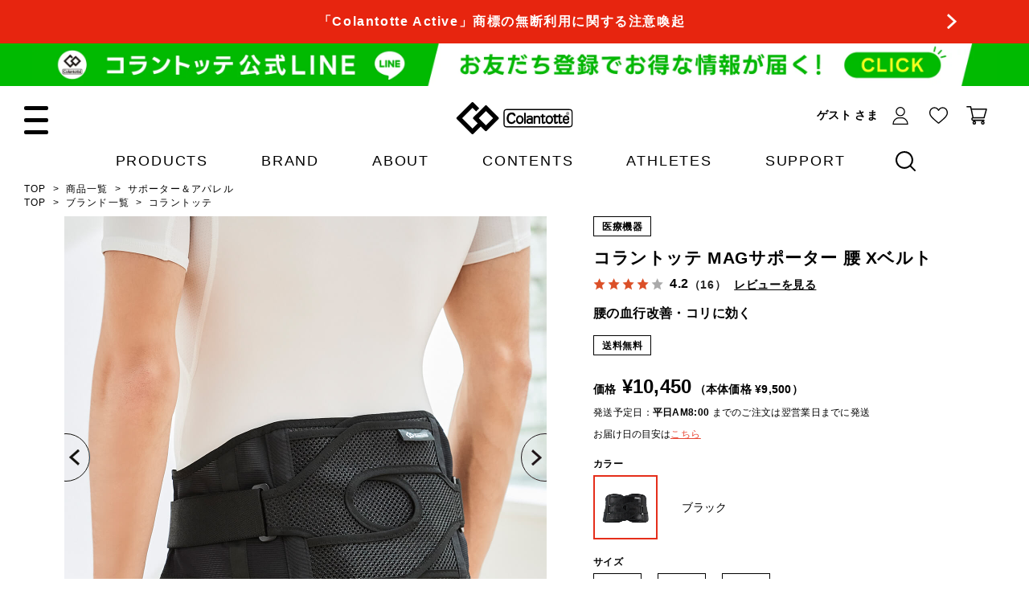

--- FILE ---
content_type: text/html; charset=UTF-8
request_url: https://www.colantotte.jp/product/abbff
body_size: 266873
content:
<!DOCTYPE html>
<!--[if IE 9]> <html lang="ja" class="ie9"> <![endif]-->
<!--[if !IE]><!-->
<html lang="ja">
<!--<![endif]-->
    <!-- BEGIN HEAD -->
    <head>
            <meta charset="utf-8">    <meta name="viewport" content="width=device-width, initial-scale=1">    <meta http-equiv="X-UA-Compatible" content="IE=edge">    <meta name="format-detection" content="email=no,telephone=no,address=no"><!-- LandingHub Dispatcher --><script data-landinghub="dispatcher-helper-tag">(function(w,d,i,wl){const u=new URL('https://airport.landinghub.cloud/dispatcher/manifest.json');u.searchParams.set('id',i);u.searchParams.set('location',w.location.href);wl.length&&u.searchParams.set('wl',wl.join(','));const l=d.createElement('link');l.rel='preload';l.as='fetch';l.crossOrigin='anonymous';l.href=u.href;d.head.prepend(l)})(window,document,'1b0dc37a-3a8b-4c07-97fe-433cde41b222',['keyword','brand_code','category_code','tags','order','instock','sltnavi','page','product_code'])</script><script src="https://airport.landinghub.cloud/dispatcher/latest/index.js?id=1b0dc37a-3a8b-4c07-97fe-433cde41b222" data-landinghub="dispatcher-tag" referrerpolicy="strict-origin"></script><!-- End of LandingHub Dispatcher --><!-- ▼▼▼ 【全ページ共通】--><!-- Google Tag Manager --><script>(function(w,d,s,l,i){w[l]=w[l]||[];w[l].push({'gtm.start':new Date().getTime(),event:'gtm.js'});var f=d.getElementsByTagName(s)[0],j=d.createElement(s),dl=l!='dataLayer'?'&l='+l:'';j.async=true;j.src='https://www.googletagmanager.com/gtm.js?id='+i+dl;f.parentNode.insertBefore(j,f);})(window,document,'script','dataLayer','GTM-PNKB9W8');</script><!-- End Google Tag Manager --><!-- ▲▲▲ 【全ページ共通】 -->    <!-- ファビコン -->    <link rel="shortcut icon" href="https://contents.colantotte.jp/contents/favicon.ico">    <link rel="apple-touch-icon" sizes="180x180" href="https://contents.colantotte.jp/contents/apple-touch-icon.png">    <!-- Google Icon Font-->    <link href="https://fonts.googleapis.com/icon?family=Material+Icons" rel="stylesheet">    <!-- 共通CSS -->    <link rel="stylesheet" href="https://contents.colantotte.jp/contents/css/common/reset/ress.min.css">    <link rel="stylesheet" href="https://contents.colantotte.jp/contents/css/common/common.css">    <link rel="stylesheet" href="https://contents.colantotte.jp/contents/css/common/header.css">    <link rel="stylesheet" href="https://contents.colantotte.jp/contents/css/common/footer.css">    <!-- jQuery読み込み -->    <script src="https://code.jquery.com/jquery-3.4.1.min.js"></script>    <!-- JS読み込み -->    <script type="text/javascript" src="https://contents.colantotte.jp/contents/js/main.js"></script>        <link rel="stylesheet" type="text/css" href="https://contents.colantotte.jp/contents/css/plugin/slick/slick.css">    <script type="text/javascript" src="https://contents.colantotte.jp/contents/js/plugin/slick/slick.min.js"></script>        <script type="text/javascript" src="https://contents.colantotte.jp/contents/js/realpitfront-custom.js"></script>    <script language='javascript' src='https://admane.jp/ad/js/lpjs2_1.js'></script>    <script> var on_ready_func_list = []; </script><meta name="description" content="腰部を広範囲にしっかり支える磁気腰サポーター『コラントッテ MAGサポーター 腰 X（クロス）ベルト』詳細。磁気健康ギア『Colantotte（コラントッテ）』の公式サイト。" /><link rel="canonical" href="https://www.colantotte.jp/product/abbff" /><!-- Open Graph protocol metadata start--><meta property="og:title" content="コラントッテ MAGサポーター 腰 X（クロス）ベルト | サポーター＆アパレル | コラントッテ公式オンラインストア"><meta property="og:type" content="website"><meta property="og:url" content="https://www.colantotte.jp/product/abbff"><meta property="og:image" content="https://contents.colantotte.jp/contents/img/product_detail/abbff/sns_abbff_1200_628.jpg"><meta property="og:site_name" content="コラントッテ公式オンラインストア"><meta property="og:description" content="腰部を広範囲にしっかり支える磁気腰サポーター「コラントッテ MAGサポーター 腰 Xベルト」が登場。【販売価格：¥10,450（税込）】" /><!-- twcard --><meta name="twitter:card" content="summary_large_image" /><meta name="twitter:site" content="@Colan_Totte" /><meta name="twitter:image:src" content="https://contents.colantotte.jp/contents/img/product_detail/abbff/sns_abbff_1200_628.jpg" /><!-- 構造化データ(パンくずリスト) --><script type="application/ld+json">{  "@context": "http://schema.org",  "@graph": [{    "@type": "BreadcrumbList",    "itemListElement":[{        "@type": "ListItem",        "position": 1,        "item":{          "@id": "https://www.colantotte.jp/",          "name": "コラントッテTOP"        }      },      {        "@type": "ListItem",        "position": 2,        "item":{          "@id": "https://www.colantotte.jp/category/supporters_apparel",          "name": "サポーター＆アパレル"        }      },      {        "@type": "ListItem",        "position": 3,        "item":{          "@id": "https://www.colantotte.jp/product/abbff",          "name": "コラントッテ MAGサポーター 腰 Xベルト"        }      }    ]  }]}</script><!-- //構造化データ(パンくずリスト) --><!-- 構造化データ(PRODUCT) --><script type="application/ld+json">{    "@context": "http://schema.org",    "@type": "Product",    "name": "コラントッテ MAGサポーター 腰 Xベルト",    "image":"https://contents.colantotte.jp/img/product/abbff_model_01.jpg",    "description": "腰部を広範囲にしっかり支える磁気腰サポーター「コラントッテ MAGサポーター 腰 Xベルト」が登場！",    "sku": "abbff",    "brand": {    "@type": "Brand",    "name": "コラントッテスポーツ | Colantotte SPORTS"    },    "offers": {    "@type": "Offer",    "url": "https://www.colantotte.jp/product/abbff",    "priceCurrency": "JPY",    "price": "10450",    "availability": "https://schema.org/InStock"    }}</script><!-- //構造化データ(PRODUCT) --><!-- カートボタン用タイマー --><script>$(function() {    var nowDate = new Date();    var releaseDate = new Date('2023/06/29 10:00');    if (releaseDate <= nowDate) {        $('.product_num, .submit_blk .submit').show();    } else {        $('.product_num, .submit_blk .submit').hide();    }});</script><!-- //カートボタン用タイマー --><style>/* サイズ表（カートボタン上） */summary {  cursor: pointer;  outline: none;}summary:hover {  cursor: pointer;}.table-item-cb-wear {    width: 100%;}.table-item-cb-wear h3 {    font-size: 1.5rem;}@media only screen and (max-width: 750px){    .table-item-cb-wear h3 {        font-size: 3.73333vw;    }}.table-item-cb-wear table {    width: 100%;    position: relative;    border-collapse: collapse;    /* table-layout: fixed; */}.table-item-cb-wear table caption {    position: absolute;    top: -18px;    right: 0;    font-size: 11px;}.table-item-cb-wear table tr th {    font-size: 1.4rem;    text-align: center;    letter-spacing: .025em;    border: 1px solid #aaa;    padding: 6px 10px;    font-weight: normal;    background-color: #eee;}.table-item-cb-wear table tr td {    font-size: 1.4rem;    text-align: center;    letter-spacing: .025em;    border: 1px solid #aaa;    padding: 6px 10px;    font-weight: normal;}@media screen and (max-width: 768px) {  /* .table-item-cb-wear table tr td {    padding: 0;  } */}@media screen and (max-width: 750px) {  .table-item-cb-wear table tr th {    font-size: 3.2vw;    padding: 1.6vw 2.66667vw;  }  .table-item-cb-wear table tr td {    font-size: 3.2vw;  }}/* サイズ表（スペック内）*/.product-size table {    margin-bottom: 1em;}@media only screen and (max-width: 750px) {    .product-size table {        margin-bottom: 4vw;    }}.product-size table td{    padding: 10px 5px;}/* スペック */#products.products_colantotte #contents_wrap .contents_wrap .contents_inner_wrap .contents_blk .contents_toggle .contents_inner.product_spec.spec_row_2 dl{    border-bottom: 1px dotted #ccc;    margin-bottom: 4px;}#products.products_colantotte #contents_wrap .contents_wrap .contents_inner_wrap .contents_blk .contents_toggle .contents_inner.product_spec.spec_row_2 dl dt {    width: 250px !important;}@media only screen and (min-width: 751px) and (max-width: 1220px){    #products.products_colantotte #contents_wrap .contents_wrap .contents_inner_wrap .contents_blk .contents_toggle .contents_inner.product_spec.spec_row_2 dl dt {        width: 170px !important;    }}@media only screen and (max-width: 750px) {    #products.products_colantotte #contents_wrap .contents_wrap .contents_inner_wrap .contents_blk .contents_toggle .contents_inner.product_spec.spec_row_2 dl dt {        width: 100% !important;    }}.product-size p {    font-size: 1.4rem;    line-height: 1.9;}@media only screen and (max-width: 750px){    .product-size p {        font-size: 3.2vw;        line-height: 1.5;    }}/* 洗濯表示 */.laundry-symbol li {    display: inline;    padding-left: 0.25em;}.laundry-attention {    margin-top: 1.5em;}.laundry-attention dt {    font-size: 1.4rem;    font-weight: bold;    margin-bottom: 0.25em;}.laundry-attention dd {    font-size: 12px;    line-height: 1.75em;}@media only screen and (max-width: 750px) {    .laundry-attention dt {        font-size: 3.2vw;        line-height: 1.5;    }    .laundry-attention dd {        margin-bottom: 2.66667vw;        font-size: 3.2vw;    }}/* Features */#features_first {    position: absolute;    width: 118%;    top: 0;    left: -7%;}#features_2nd {    position: absolute;    width: 105%;    top: 0;    left: -3%;}#features_3rd {    position: absolute;    width: 100%;    top: -16%;    left: 0;}#features_4th {    position: absolute;    width: 120%;    top: 0;    left: 0;}/* 磁石配置図 */.effect li img.mag-detail{    max-width: 440px;}/* 2023.06.28追加---------------------- *//* サポーター用特長 */.color_point{    color: #651d9e;    font-weight: bold;}.features_box + .features_box{    margin-top: 80px;}.features_box h3{    margin: 0 auto 20px;    font-size: 2.5rem;    text-align: center;    line-height: 1.75;    position: relative;}.features_box h3::before{    content: "";    background-color: #d4d4d4;    width: 100%;    height: 1px;    position: absolute;    top: 50%;    left: 0;    z-index: -1;}.features_box h3 span{    display: inline-block;    background-color: #fff;    padding: 0 50px;}@media only screen and (max-width: 750px){    .features_box h3{        font-size: 4vw;    }    .features_box h3 span{        padding: 0 10px;    }}.features_box p{    margin-bottom: 30px;    font-size: 1.4rem;    line-height: 1.75;}@media only screen and (max-width: 750px){    .features_box p{        font-size: 3.2vw;    }}.mag_detail .features_txt{    text-align: center;}@media only screen and (max-width: 750px){    .mag_detail .features_txt{        text-align: left;    }}.mag_detail .features_mag{    max-width: 848px;    margin: 0 auto 30px;}.mag_detail .gray_box{    background-color: #f4f3f3;    max-width: 750px;    margin: 0 auto 30px;    padding: 1em 2em;}.mag_detail .supervisor{    display: -webkit-box;    display: -ms-flexbox;    display: flex;    -webkit-box-pack: justify;    -ms-flex-pack: justify;    justify-content: space-between;    -webkit-box-align: center;    -ms-flex-align: center;    align-items: center;    max-width: 480px;    margin: 0 auto 30px;}.mag_detail .supervisor .supervisor_img{    max-width: 25%;}.mag_detail .supervisor .supervisor_txt{    margin-bottom: 0;    font-size: 1.2rem;    color: #605d5d;}@media only screen and (max-width: 599px){    .mag_detail .supervisor{        display: block;    }    .mag_detail .supervisor .supervisor_img{        margin: 0 auto 10px;    }    .mag_detail .supervisor .supervisor_txt{        font-size: 2.66666vw;    }}.pickup.row2{    flex-wrap: wrap;}.pickup.row2 li {    margin-bottom: 2em;    width: calc(100% / 2 - 22px)!important;}@media screen and (max-width: 1023px) {    .pickup.row2 li {        width: -webkit-calc(100%/2 - 16px) !important;        width: calc(100%/2 - 16px) !important;    }    .pickup.row2 li:last-child {        margin-right: 16px;    }}@media screen and (max-width: 768px){    .pickup.row2 li {        width: -webkit-calc(100%/1 - 64px) !important;        width: calc(100%/1 - 64px) !important;        margin: 0 32px 48px;    }}@media screen and (max-width: 568px){    .pickup.row2 li {        width: 100%;        width: -webkit-calc(100%) !important;        width: calc(100%) !important;        margin: 0 0 48px;    }}.pickup li dl dd{ text-align: center !important;   }</style><link rel="stylesheet" href="https://contents.colantotte.jp/contents/css/product/product.css"><script type="text/javascript" src="https://contents.colantotte.jp/contents/js/product-v2.js"></script><link rel="stylesheet" href="https://contents.colantotte.jp/contents/css/common/header.css"><link rel="stylesheet" href="https://contents.colantotte.jp/contents/inherit/colantotte/css/responsive_common/common_secondary_171002.css" media="only screen and (max-width: 750px)"><link rel="stylesheet" href="https://contents.colantotte.jp/contents/inherit/colantotte/css/responsive_common/common_standard_171002.css" type="text/css" media="print" /><link rel="stylesheet" href="https://contents.colantotte.jp/contents/inherit/colantotte/css/responsive_technology/standard.css" media="all and (min-width: 1024px)"><link rel="stylesheet" href="https://contents.colantotte.jp/contents/inherit/colantotte/css/responsive_technology/primary.css" media="only screen and (max-width: 1023px)"><link rel="stylesheet" href="https://contents.colantotte.jp/contents/inherit/colantotte/css/responsive_technology/secondary.css" media="only screen and (max-width: 767px)"><link rel="stylesheet" href="https://contents.colantotte.jp/contents/inherit/colantotte/css/responsive_technology/landscape.css" media="only screen and (max-width: 568px)"><link rel="stylesheet" href="https://contents.colantotte.jp/contents/inherit/colantotte/css/responsive_technology/print.css" type="text/css" media="print" /><link rel="stylesheet" href="https://contents.colantotte.jp/contents/inherit/colantotte/css/responsive_qa/style.css"><link rel="stylesheet" href="https://contents.colantotte.jp/contents/inherit/colantotte/css/responsive_qa/style.css" type="text/css" media="print" /><link rel="stylesheet" href="https://maxcdn.bootstrapcdn.com/font-awesome/4.7.0/css/font-awesome.min.css" integrity="sha384-wvfXpqpZZVQGK6TAh5PVlGOfQNHSoD2xbE+QkPxCAFlNEevoEH3Sl0sibVcOQVnN" crossorigin="anonymous"><link rel="stylesheet" href="https://contents.colantotte.jp/contents/inherit/colantotte/css/responsive_products/products_detail/style_aw2018.css" media="screen, all"><script type="text/javascript" src="https://contents.colantotte.jp/contents/inherit/colantotte/component/pmd-1.1.0/components/button/js/ripple-effect.js"></script><script>!function(f,b,e,v,n,t,s){if(f.fbq)return;n=f.fbq=function(){n.callMethod?n.callMethod.apply(n,arguments):n.queue.push(arguments)};if(!f._fbq)f._fbq=n;n.push=n;n.loaded=!0;n.version='2.0';n.queue=[];t=b.createElement(e);t.async=!0;t.src=v;s=b.getElementsByTagName(e)[0];s.parentNode.insertBefore(t,s)}(window,document,'script','https://connect.facebook.net/en_US/fbevents.js');fbq('init', '189720288470261');fbq('set','agent','tmgoogletagmanager', '189720288470261');fbq('track', "PageView");</script><noscript><img height="1" width="1" style="display:none"  src="https://www.facebook.com/tr?id=189720288470261&ev=PageView&noscript=1"/></noscript><script>fbq('track', 'ViewContent', {content_type: 'product',content_ids: ['abbff'],value: 10450,currency: 'JPY'});</script><style>    .fb-like > span {        width: 85px!important;    }    /*#products #contents_wrap .product_wrap .product_info .product_form_blk .product_num,*/    /*#products #contents_wrap .product_wrap .product_info .product_form_blk .submit_blk .submit{*/    /*    display: none;*/    /*}*/    /* ▼▼▼ LCP対応 @211129 yokota追加 ▼▼▼ */@media only screen and (max-width: 750px) {	#products #contents_wrap .product_wrap .product_img .img_thumb {	    height: 0;    	padding-bottom: 21.3333333vw;    	overflow: hidden;	}	#products #contents_wrap .product_wrap .product_img .img_thumb li img {        width: 21.3333333vw;    }}/* ▲▲▲ END LCP対応 ▲▲▲ *//* ▼▼▼ お届け目安指定変更 @211202 masuo追加 ▼▼▼ *//* お届け目安 一覧表 */#products #contents_wrap .product_wrap .product_info .modal_btn_blk .modal_content .modal_return_inner .modal_delivery_days {  overflow-x: auto;  white-space: nowrap;  margin-bottom: 40px;  padding-bottom: 10px;  -webkit-overflow-scrolling: touch;}#products #contents_wrap .product_wrap .product_info .modal_btn_blk .modal_content .modal_return_inner .modal_delivery_days::-webkit-scrollbar {  height: 4px;}#products #contents_wrap .product_wrap .product_info .modal_btn_blk .modal_content .modal_return_inner .modal_delivery_days::-webkit-scrollbar-track {  background: #eee;}#products #contents_wrap .product_wrap .product_info .modal_btn_blk .modal_content .modal_return_inner .modal_delivery_days::-webkit-scrollbar-thumb {  background: #aaa;  border: none;}#products #contents_wrap .product_wrap .product_info .modal_btn_blk .modal_content .modal_return_inner .modal_delivery_days::-webkit-scrollbar-thumb:hover {  background: #999;}#products #contents_wrap .product_wrap .product_info .modal_btn_blk .modal_content .modal_return_inner .modal_delivery_days table,#products #contents_wrap .product_wrap .product_info .modal_btn_blk .modal_content .modal_return_inner .modal_delivery_days table th,#products #contents_wrap .product_wrap .product_info .modal_btn_blk .modal_content .modal_return_inner .modal_delivery_days table td {	border: 1px solid #000;}#products #contents_wrap .product_wrap .product_info .modal_btn_blk .modal_content .modal_return_inner .modal_delivery_days table th,#products #contents_wrap .product_wrap .product_info .modal_btn_blk .modal_content .modal_return_inner .modal_delivery_days table td {	padding: 5px 10px;	white-space: nowrap;}#products #contents_wrap .product_wrap .product_info .modal_btn_blk .modal_content .modal_return_inner .modal_delivery_days table {	border-collapse: collapse;	margin-bottom: 2em;	font-size: 1.2rem;}#products #contents_wrap .product_wrap .product_info .modal_btn_blk .modal_content .modal_return_inner .modal_delivery_days table th {	background-color: #d9d9d9;	font-weight: bold;	text-align: left;}#products #contents_wrap .product_wrap .product_info .modal_btn_blk .modal_content .modal_return_inner .modal_delivery_days table td:first-of-type {	background-color: #f2f2f2;	text-align: center;	line-height: 40px;}@media only screen and (max-width: 750px) {    #products #contents_wrap .product_wrap .product_info .modal_btn_blk .modal_content .modal_return_inner h2.sp_pt300 {        padding-top: 300px;    }}/* お届け目安 link text */#products #contents_wrap .product_wrap .product_info .modal_btn_blk.overlap_change {    z-index: 300 !important;}#products #contents_wrap .product_wrap .product_info .modal_btn_blk .modal_btn.modal_link_txt {    width: auto;    max-width: none;    height: auto;    font-size: 1.2rem;}#products #contents_wrap .product_wrap .product_info .modal_btn_blk .modal_btn.modal_link_txt a {	display: inline-block;	border: none;	width: auto;	height: auto;	color: #e84735;	font-weight: normal;	line-height: normal;	text-decoration: underline;}#products #contents_wrap .product_wrap .product_info .modal_btn_blk .modal_content .modal_return_inner h3.modal_subttl {	margin-bottom: 10px;    padding-top: 20px;	text-align: center;}/* ▲▲▲ END お届け目安指定変更 ▲▲▲ *//* ▼▼▼ yokota@20221014調整 ▼▼▼ */@media only screen and (max-width: 750px) {    .products_colantotte h2.title.en-title {        margin-top: 50px;    }    /* SP商品情報初期値オープン&toggleボタン削除 */    .contents_wrap .sp_only {        display: none!important;    }    #products #contents_wrap .contents_wrap .contents_inner_wrap .contents_blk .contents_toggle{        display: block!important;        border-top: none;    }    /* レビューエリア調整 */    #contents_review {        background: #f7f7f7;    }    #contents_review .yotpo.yotpo-main-widget {        margin: 0 0 !important;    }    #contents_review .yotpo.yotpo-main-widget .yotpo-display-wrapper .yotpo-label-container {        border-top: none;    }    #products #contents_wrap .new_reviews .show_more {        bottom: 54px;        background: linear-gradient(rgba(255, 255, 255, 0) 0%, #f7f7f7 70%);    }    /*.lierrey.brand-section {*/    /*    margin: 0em 0;*/    /*}*/    /*Lierrey ブランドセクション調整*/    .brand-section .flex-box {        padding: 30px 20px 80px !important;    }}/* ▲▲▲ END @20221014調整 ▲▲▲ *//* ▼▼▼ yokota@20230118スマホで星が消える現象を修正 ▼▼▼ */@media only screen and (max-width: 960px) {	.yotpo.yotpo-main-widget .yotpo-bottomline .yotpo-icon-empty-star {        font-size: 15px!important;	}}@media only screen and (max-width: 750px) {    .yotpo.yotpo-main-widget .yotpo-display-wrapper .bottom-line-items-container-mobile {        z-index: 1!important;    }    /* ▼▼▼ yokota@20240329レビューエリア調整 ▼▼▼ */    #products #contents_wrap .new_reviews .new_reviews_inner {        width: 92%;        margin: auto;        padding: 0 0 45px;    }}/* Lierrey インスタフィード非表示 */.btn-box + h3,.flex-box {  display: none!important;}/* リカバリーウェア商品ページ 10%off */  :root {    --bg:#111827; --fg:#fff; --ok:#10b981; --shadow:0 10px 30px rgba(0,0,0,.2);  }/*  body { font-family: system-ui, -apple-system, "Segoe UI", Roboto, "Helvetica Neue", Arial, "Noto Sans JP", "Hiragino Kaku Gothic ProN", Meiryo, sans-serif; line-height:1.6; padding:24px; }*/#couponArea small {    display: block;    width: 100%;    text-align: center;    font-size: 12px;}  .coupon {    display:flex; align-items:center; gap:12px; flex-wrap:wrap;    background:#f3f4f6; border:1px dashed #9ca3af; border-radius:12px; padding:14px 18px;justify-content: center;  }  .code {    font: 700 18px/1.2 ui-monospace, SFMono-Regular, Menlo, Consolas, "Liberation Mono", monospace;    background:#fff; border:1px solid #e5e7eb; border-radius:10px; padding:10px 12px;    user-select: all;  }  .copy-btn {    cursor:pointer; border:0; border-radius:10px; padding:10px 14px; font-size: 14px;font-weight: bold;    background:#111827; color:#fff; box-shadow:var(--shadow); transition: transform .06s ease;  }  .copy-btn:active { transform: translateY(1px); }  .copy-btn[aria-disabled="true"] { opacity:.6; cursor:not-allowed; }  /* トースト */  .toast {    position: fixed; left:50%; bottom:20px; transform:translateX(-50%) translateY(20px);    background: var(--bg); color: var(--fg); padding:12px 16px; border-radius:12px;    box-shadow:var(--shadow); opacity:0; pointer-events:none; transition: opacity .25s, transform .25s;    font-size:14px; z-index: 9999; display:flex; align-items:center; gap:.5em;  }  .toast.show { opacity:1; transform:translateX(-50%) translateY(0); }  .toast .dot { width:.6em; height:.6em; border-radius:50%; background:var(--ok); display:inline-block; }  @media (prefers-reduced-motion: reduce) {    .copy-btn { transition:none }    .toast { transition:none }  }  /* 複数行の例表示用 */  .list { display:grid; gap:12px; margin-top:18px;margin-bottom: 18px; }  .code-txt {      font-size: 14px;      font-weight: bold;  }.code-txt br {    display: none;}@media only screen and (max-width: 560px) {    .code-txt {        width: 98px;        line-height: 1.25;        word-break: auto-phrase;    }    .code-txt br {        display: block;    }}  /* --- クーポン説明モーダル 初期状態では非表示 --- */.modal {  display: none; /* 非表示 */  position: fixed;  z-index: 9999; /* 最前面 */  left: 0;  top: 0;  width: 100%;  height: 100%;  background-color: rgba(0,0,0,0.6); /* 背景半透明 */  justify-content: center;  align-items: center;}/* --- モーダル内のボックス --- */.modal .modal-content {  background-color: #fff;  padding: 20px 30px;  border-radius: 10px;  width: 90%;  max-width: 500px;  height: 80%;  box-shadow: 0 4px 20px rgba(0,0,0,0.3);  position: relative;  text-align: left;  overflow: scroll;}.modal .modal-content h2 {    font-size: 3rem;    text-align: center;    letter-spacing: .05em;    font-weight: 400;    margin-bottom: 26px;}@media only screen and (max-width: 750px) {    .modal .modal-content {        padding: 15.66667vw 5.33333vw;        border-radius: 0px;        width: 100%;        height: 100%;        box-shadow: 0 4px 20px rgba(0,0,0,0.3);    }    .modal .modal-content h2 {        font-size: 5.33333vw;        margin-bottom: 5.33333vw;    }}/* --- 閉じるボタン（右上） --- */.modal .modal-content .close {  position: absolute;  top: 10px;  right: 15px;  font-size: 28px;  color: #666;  cursor: pointer;}.modal .modal-content .close:hover {  color: #000;}.modal .modal-content .atention-txt {    font-size: 1.6rem;    letter-spacing: .05em;    line-height: 1.714;    margin-bottom: 2em;}.modal .modal-content a.member {    border: 1px solid #000000;    background: #000;    color: #fff;    width: 210px;    height: 40px;    display: flex;    justify-content: center;    align-items: center;    font-size: 14px;    font-weight: bold;    margin-top: 16px;}.modal .modal-content a.member.products {    width: 280px;    margin: 1em auto;}.modal .modal-content .close-bottom {    border: 1px solid #666;    background: #fff;    color: #666;    width: 90%;    height: 70px;    display: flex;    justify-content: center;    align-items: center;    font-size: 16px;    font-weight: bold;    margin: 3em auto 0em;    cursor: pointer;}.modal .modal-content .close-bottom:hover {    color: #000;}.modal .modal-content .atention_inner {    font-size: 1.4rem;    letter-spacing: .05em;    line-height: 1.714;}.modal .modal-content .atention_inner dl {    margin-bottom: 2em;}.modal .modal-content .atention_inner dt {    font-weight: bold;    font-size: 18px;    margin-bottom: 1em;    border-bottom: 1px solid #666;    padding-bottom: 0.25em;}@media only screen and (max-width: 750px) {    .modal .modal-content .atention_inner dt {        font-size: 16px;    }   }.modal .modal-content .coupon_attention {}.modal .modal-content .coupon_attention li {    list-style: disc outside;    margin-left: 1.5em;    margin-bottom: 1em;}.modal .modal-content .coupon_attention.step li,.modal .modal-content .coupon_attention.set li{    list-style: none;    margin-left: 0;}.modal .modal-content .coupon_attention.step li {    margin-bottom: 3em;}.modal .modal-content .coupon_attention li .red {    font-weight: bold;    /*color: red;*/}.modal .modal-content .coupon_attention.step li b {    display: block;    margin-bottom: 0.25em;    font-size: 15px;}.modal-coupon-btn {    display: block;    max-width: 48%;    width: 100%;    height: 40px;    border: 1px solid #000;    font-size: 1.2rem;    font-weight: bold;    letter-spacing: .05em;    line-height: 40px;    text-align: center;    margin: 1em auto auto;}@media only screen and (max-width: 560px) {    .modal-coupon-btn {        max-width: 60%;    }    .coupon {        gap: 8px;        justify-content: center;    }}.img_login_screen {    display: block;    margin-bottom: 30px;    width: 65%;}/* インサートセクション */.insert-wrap {    max-width: 750px;    text-align: center;    margin: 9em auto;}.insert-wrap h2.insert-title {    font-size: 24px;    margin-bottom: 1.5em;}.insert-wrap p {    font-size: 14px;    margin-top: 1em;}/*TVCM埋め込み用コード*/.youtube-cm{  position: relative;  width: 100%;  overflow: hidden;  padding-bottom: 56.25%;}.youtube-cm iframe{  position: absolute;  top: 0;  left: 0;  width: 100%;  height: 100%;  border: none; /*境界線の打ち消し*/}@media only screen and (max-width: 750px) {    .insert-wrap {        max-width: 95%;    }    .youtube-cm {        padding-bottom: 80%;    }}/* ▼ @20260105 ▼ */#products #contents_wrap .contents_wrap .contents_inner_wrap .contents_blk .contents_toggle .contents_inner.product_overview + .diff-color-link,#products #contents_wrap .contents_wrap .contents_inner_wrap .contents_blk .contents_toggle .contents_inner.product_overview + .diff-color-link + .diff-color-link{    margin-bottom: 36px!important;    padding-left: 16px;    font-size: 1.4rem;    margin-top: -16px;}@media only screen and (max-width: 750px) {    #products #contents_wrap .contents_wrap .contents_inner_wrap .contents_blk .contents_toggle .contents_inner.product_overview + .diff-color-link,    #products #contents_wrap .contents_wrap .contents_inner_wrap .contents_blk .contents_toggle .contents_inner.product_overview + .diff-color-link + .diff-color-link{        font-size: 3.2vw;        line-height: 1.5;    }   }#products #contents_wrap .contents_wrap .contents_inner_wrap .contents_blk .contents_toggle .contents_inner.product_overview + .diff-color-link a,#products #contents_wrap .contents_wrap .contents_inner_wrap .contents_blk .contents_toggle .contents_inner.product_overview + .diff-color-link + .diff-color-link a{    text-decoration: underline;}</style><script>/* 【TAOの取扱動画】を【SG160対応版】に差し替え 2024.4.12 iw */$(function(){	if ($('iframe#YTplay').length) {		var howto = $('iframe#YTplay').attr('src');		if (howto.match(/sD4n6lItVgc/)) {			$('iframe#YTplay').attr('src','https://www.youtube.com/embed/grEsissSDB0?rel=0&showinfo=0&enablejsapi=1');		}	}});</script>

        <title>コラントッテ MAGサポーター 腰 X（クロス）ベルト | サポーター＆アパレル | コラントッテ公式オンラインストア</title>
                    </head>

    <body id="products" class="products_colantotte">
		



                











<!-- ▼▼▼ 【全ページ共通】このまま納品ソースに追加してください。  -->
<!-- Google Tag Manager (noscript) -->
<noscript><iframe src="https://www.googletagmanager.com/ns.html?id=GTM-PNKB9W8" height="0" width="0" style="display:none;visibility:hidden"></iframe></noscript>
<!-- End Google Tag Manager (noscript) -->
<!-- ▲▲▲ 【全ページ共通】 -->

<script>
/*-------------------------------------------------------------
URLにアンカー(#hash)があるときの挙動【修正】 2025.11.11 iw
-------------------------------------------------------------*/
/* アンカーがあるとき、【sessionStorage】に保管 */
if (location.hash.indexOf('#') != -1) {
	var ly_url = location.href;
	var ly_hash = location.hash;
	var ly_result = ly_url.replace(ly_hash, '');
	sessionStorage.setItem('str_anchor', ly_hash);
	window.location.replace(ly_result);
}
/* 【sessionStorage】に保管したアンカーがあるとき */
document.addEventListener('DOMContentLoaded', function(){
	var exi_str = Object.keys(sessionStorage);
	if (exi_str.includes('str_anchor')) {
		var ly_anchor = sessionStorage.getItem('str_anchor');
		sessionStorage.removeItem('str_anchor');
		/* window.location.href = ly_anchor; */
		
		var ly_id = ly_anchor.replace('#', '');
		var ly_elm = document.getElementById(ly_id);

        setTimeout(function(){
			if (window.innerWidth > 767) { /*PC*/
				window.scrollTo({ 
					top: ly_elm.offsetTop - 90, 
					behavior: 'smooth' 
				});
			} else {
				window.scrollTo({ 
					top: ly_elm.offsetTop - 60, 
					behavior: 'smooth' 
				});
			}
        },666);
        setTimeout(function(){
			if (window.innerWidth > 767) { /*PC*/
				window.scrollTo({ 
					top: ly_elm.offsetTop - 90, 
					behavior: 'smooth' 
				});
			} else {
				window.scrollTo({ 
					top: ly_elm.offsetTop - 60, 
					behavior: 'smooth' 
				});
			}
        },1666);
        setTimeout(function(){
			if (window.innerWidth > 767) { /*PC*/
				window.scrollTo({ 
					top: ly_elm.offsetTop - 90, 
					behavior: 'smooth' 
				});
			} else {
				window.scrollTo({ 
					top: ly_elm.offsetTop - 60, 
					behavior: 'smooth' 
				});
			}
        },3333);
	}
});
</script>
<!-- ▼▼▼ヘッダー▼▼▼ -->
<header id="header">
<style>
/*仮置*/
img {
    height: auto;
}
/* pc header 商品検索ボタンのアイコン位置調整 */
.h_slidedown_menu .h_slidedown_wrap .h_slidedown_sec.menu_search .h_slidedown_blk .h_search_blk .search_inner .search_btn:before {
    left: 17px;
}
/* 重要なお知らせ */
.h_line_info {
  width: 100%;
  height: 54.38px;
  background-color: #e7250f;
  position: relative;
  z-index: 20
}
@media    screen and (max-width:1220px) {
    .h_line_info {
        height: 5.4377049vw;
    }
}
@media    screen and (max-width:750px) {
    .h_line_info {
        height: 12.0vw;
        background-color: #000;/* ←赤帯対応（赤帯終了後に削除）*/
    }
    .h_line_info .h_line_info_inner {
        padding: 0!important;/* ←赤帯対応（赤帯終了後に削除）*/
    }
    .h_line_info .slick-track {
        background-color: #e7250f;/* ←赤帯対応（赤帯終了後に削除）*/
    }
    .h_line_info .h_line_info_inner li::after {
        content: none;/* ←赤帯対応（赤帯終了後に削除）*/
    }
}
.h_line_info .h_line_info_inner li::after {
}
	.h_line_info .h_line_info_inner li.bg_wh{
		background: #ffffff;
		color: #e7250f;
		
	}
.h_line_info .h_line_info_inner {
  width: 100%;
  max-width: 1100px;
  margin: 0 auto;
  color: #fff;
  font-size: 1.6rem;
  font-weight: bold;
  letter-spacing: .1em
}

.h_line_info .h_line_info_inner li {
  width: 100%;
  text-align: center;
  position: relative
}

.h_line_info .h_line_info_inner li a {
  display: block;
  width:100%;
  width: calc(100% - 12px);
  line-height: 1.4;
  padding: 16px 20px 16px 0
}

@media  only screen and (min-width:751px) and (max-width:1220px) {
  .h_line_info .h_line_info_inner {
    font-size: 1.6vw;
    padding: 0 4vw
  }

  .h_line_info .h_line_info_inner li a {
    width: 100%;
    padding: 1.6vw 2vw 1.6vw 0
  }

  .h_line_info .h_line_info_inner li::after {
    width: 1.2vw;
    height: 1.9vw;
    top: calc(50% - (10/1000*100vw))
  }

  .h_line_bnr .h_line_bnr_inner {
    max-width: 100%
  }

  .h_line_bnr .h_line_bnr_inner li {
    width: 100%
  }
}

@media    only screen and (max-width: 750px){
  .h_line_info .h_line_info_inner {
      font-size: 2.66667vw;
      padding: 0 2.33333vw;
  }
  .h_line_info .h_line_info_inner li a {
    width: 100%;
    padding: 3.83333vw 0;
    font-size: 3.379888888vw;
  }
  /* 夏季休業お知らせ専用 */
  .s-vacation a{
      padding: 1.8vw 0!important;
  }
  .s-vacation a span {
      display: block;
  }
}
/* 帯バナー */
.h_line_bnr {
  width: 100%;
  height: 52.94px;
  background-color: transparent;
  position: relative;
  z-index: 20;
  overflow: hidden;
}
@media    only screen and (min-width: 751px) and (max-width: 1220px) {
    #header .h_line_bnr {
        height: 4.41166vw
    }
}
@media    only screen and (max-width: 750px) {
    .h_line_bnr {
        height: 16vw;
        overflow: hidden;
    }
}
.h_line_bnr .h_line_bnr_inner {
  width: 100%;
  max-width: 100%;
  margin: 0 auto
}

.h_line_bnr .h_line_bnr_inner li {
  width: 100%
}

.h_line_bnr .h_line_bnr_inner li a {
  display: block;
  width: 100%
}

.h_line_bnr .h_line_bnr_inner li a img {
  display: block;
  width: 100%;
  max-width: 1200px;
  margin: auto;
  height: auto;
}

/* @20231201_カラー 追加 mm */
.h_line_bnr .h_line_bnr_inner li.bg_black a {
    background: #000000;
}

    .h_line_bnr .h_line_bnr_inner li.bg_blue a{
        /*background-image: linear-gradient(90deg, #0f8fab 50%, #e7e7e6 50%);*/
		 background-image: linear-gradient(90deg, #0088a7 50%, #ece9e3 50%);
    }
    .h_line_bnr .h_line_bnr_inner li.bg_red a{
        background: #e60112;
    }
    .h_line_bnr .h_line_bnr_inner li.bg_resno_travel a{
      background: #0088a9;
    }
    .h_line_bnr .h_line_bnr_inner li.bg_slider_summer a{
      background: #da0101;
    }
    .h_line_bnr .h_line_bnr_inner li.bg_mail a{
      background: #e83721;
    }
    .h_line_bnr .h_line_bnr_inner li.bg_newyear26 a {
      background: #de0f19;
    }
    .h_line_bnr .h_line_bnr_inner li.bg_resno2025 a {
      background: #f7f4f2;
    }
	.h_line_bnr .h_line_bnr_inner li.bg_cm2025 a {
       /*background: linear-gradient(90deg,#fff100 50%, #14ae9d 50%);*/
		background: linear-gradient(90deg, #fff100 50%, #02a896 50%);
    }
	.h_line_bnr .h_line_bnr_inner li.bg_xmas a {
       /*background: linear-gradient(90deg,#530d1e 50%, #250002 50%);*/
		background: linear-gradient(90deg, #490013 50%, #250002 50%);
    }
    .h_line_bnr .h_line_bnr_inner li.bg_md2025 a {
      background: linear-gradient(90deg,#e7bac6 0%,#e7bac6 30%,#ffffff 30%,#ffffff 100%);
    }
    .h_line_bnr .h_line_bnr_inner li.bg_fd2025 a {
      background: linear-gradient(90deg,#d8d5ca 0%,#d8d5ca 30%,#163854 30%,#163854 100%);
    }
    .h_line_bnr .h_line_bnr_inner li.bg_linefriends a {
      background: linear-gradient(90deg,#00ba01 0%,#00ba01 30%,#00ba01 30%,#00ba01 100%);
    }

 .athlete_detail #header .btn01 {
    text-align: center;
}
</style>

<script>
</script>



    <!-- =======================================================================================
    帯バナー
    ======================================================================================= -->
    <div class="h_line_info">
      <ul class="h_line_info_inner">
        
		  <!-- <li class="important_info bg_wh"><a href="https://www.colantotte.jp/news/20251216_02">【重要】冬季休業中の配送スケジュール・お問合せについて</a></li> -->
		  <li class="important_info"><a href="https://www.colantotte.jp/news/20251111">「Colantotte Active」商標の無断利用に関する注意喚起</a></li>
        
      </ul>
   </div>

<div id="timeLimitedScript">
<div class="h_line_bnr">
        <ul class="h_line_bnr_inner">

			<li class="line_bnr bg_linefriends">
				<a href="https://line.me/R/ti/p/@217jjvqt" target="_blank">
					<img decoding="async" loading="lazy" src="https://contents.colantotte.jp/contents/img/common/line_for_friends_2720_120s.png" alt="LINE友達追加" class="pc_only tb_only" width="2720" height="120">
					<img decoding="async" loading="lazy" src="https://contents.colantotte.jp/contents/img/common/line_for_friends_750_120s.png" alt="LINE友達追加" class="sp_only" width="750" height="120">
				</a>
			</li>

       </ul>
</div>
</div>

    <!-- =======================================================================================
    ヘッダー
    ======================================================================================= -->
        <div class="h_wrap logged_out">
            <!-- =======================================================================================
        ヘッダー：PC
        ======================================================================================= -->
        <div class="h_inner h_pc">
            <div class="h_blk_left">
                <div class="menu_trigger">
                    <span></span>
                    <span></span>
                    <span></span>
                </div>
                <div class="h_logo">
                    <a href="https://www.colantotte.jp">
                        <svg xmlns="http://www.w3.org/2000/svg" viewBox="0 0 161.34 44.63" role="img" aria-label="Colantotte">
                            <title>Colantotte</title>
                            <desc>Colantotteのロゴ</desc>
                            <path d="M51.04 22.33l-10 10-10-10 10-10 10 10m-9.72-18a1.26 1.26 0 00-.61 0 2.46 2.46 0 00-1.09.76L23.76 20.93a2.48 2.48 0 00-.72 1.08 1.5 1.5 0 000 .3 1.5 1.5 0 000 .3 2.52 2.52 0 00.76 1.11l5.77 5.76-7.17 7.16L8.04 22.33 22.36 8.01l5 5 4.31-4.3-7.91-7.9a2.51 2.51 0 00-1.1-.8h-.62a2.49 2.49 0 00-1.1.76L.84 20.93a2.46 2.46 0 00-.8 1.08 1.26 1.26 0 000 .61 2.49 2.49 0 00.76 1.1l20.16 20.14a2.49 2.49 0 001.1.76h.6a2.49 2.49 0 001.1-.76L33.82 33.8l5.76 5.76a2.49 2.49 0 001.1.76 1.26 1.26 0 00.61 0 2.49 2.49 0 001.1-.76l15.82-15.82a2.52 2.52 0 00.76-1.11.76.76 0 000-.3.76.76 0 000-.3 2.49 2.49 0 00-.76-1.1L42.39 5.11a2.49 2.49 0 00-1.1-.76M88.04 18.39c-3 0-5.14 2.45-5.14 6s2.11 6 5.14 6 5.13-2.45 5.13-6-2.11-6-5.13-6m0 9.68c-2.1 0-2.85-1.93-2.85-3.72s.75-3.72 2.85-3.72 2.85 1.92 2.85 3.72-.75 3.72-2.85 3.72m18.2 1v-.13a2.23 2.23 0 00-.1-.52v-6.2c0-2.64-2-3.58-3.86-3.58a8.75 8.75 0 00-4.24 1.09 1.15 1.15 0 00-.46.54 1.15 1.15 0 00-.08.41 1.13 1.13 0 001.13 1.12 1.12 1.12 0 00.47-.11 6.21 6.21 0 00.82-.4 8.83 8.83 0 01.9-.35 5.24 5.24 0 011.22-.23c1.29 0 1.87.27 1.85 1.37v.64a5.47 5.47 0 00-2-.34c-2.91 0-4.78 1.55-4.78 3.94a3.83 3.83 0 003.83 3.85h.33a4.37 4.37 0 002.75-.86 1.12 1.12 0 001.1.86h.08a1.13 1.13 0 001-1.12m-4.81-1c-.59 0-2-.16-2-1.6 0-1.67 1.72-1.85 2.46-1.85a4.11 4.11 0 012 .46v2a3.55 3.55 0 01-2.51 1m27.7-9.67c-3 0-5.13 2.45-5.13 6s2.11 6 5.13 6 5.14-2.45 5.14-6-2.12-6-5.14-6m0 9.68c-2.1 0-2.85-1.93-2.85-3.72s.75-3.72 2.85-3.72 2.85 1.92 2.85 3.72-.75 3.72-2.85 3.72m26.44-1.87a1.11 1.11 0 00-1 .55c-.57.9-.92 1.32-2 1.32-2.23 0-2.56-2-2.63-2.95h5.19c1.1 0 1.67-.64 1.67-1.84 0-.48-.1-4.84-4.36-4.84-3.52 0-4.81 2.94-4.81 6 0 2.82 1.29 5.83 4.9 5.83a4.15 4.15 0 004.05-2.53 1.23 1.23 0 00.1-.46 1.13 1.13 0 00-1.13-1.12m-4.87-4.65a2.13 2.13 0 013.85 1.26 1.5 1.5 0 010 .3h-4.5a3.23 3.23 0 01.68-1.56m-54.33 7.5a1.13 1.13 0 01-2.25.21.74.74 0 010-.21V15.59a1.13 1.13 0 012.25 0zm20 0a1.13 1.13 0 01-2.25.21.74.74 0 010-.21v-6.65c0-.57-.54-1.42-2-1.42a2.51 2.51 0 00-2.58 1.9v6.17a1.13 1.13 0 01-2.25.21.74.74 0 010-.21v-9.1a1.14 1.14 0 011.12-1.14 1.13 1.13 0 011.12.92 4 4 0 012.81-.91c2.47 0 4.07 1.41 4.07 3.58zm31.23-.86a1.1 1.1 0 01-.32.78 4.1 4.1 0 01-2.84 1.22c-2.28 0-2.28-1.77-2.28-2.63V20.8h-4v6.75a.29.29 0 00.29.29 1.25 1.25 0 00.8-.33l.29-.22a1 1 0 01.65-.24 1.12 1.12 0 011.12 1.12 1.13 1.13 0 01-.31.78 4.11 4.11 0 01-2.88 1.23c-2.28 0-2.28-1.77-2.28-2.63V20.8h-1.09a1 1 0 010-2h1.09v-1.37a1.13 1.13 0 012.25 0v1.35h4.09v-1.35a1.12 1.12 0 012.24 0v1.35h1.92a1 1 0 010 2h-1.92v6.75a.29.29 0 00.31.29 1.25 1.25 0 00.8-.33l.29-.22a1 1 0 01.65-.24 1.12 1.12 0 011.12 1.12m-23.53 0a1.14 1.14 0 01-.32.78 4.1 4.1 0 01-2.84 1.22c-2.29 0-2.29-1.77-2.29-2.63V20.8h-1.09a1 1 0 010-2h1.09v-1.37a1.13 1.13 0 012.25 0v1.35h1.89a1 1 0 010 2h-1.83v6.75a.29.29 0 00.29.29 1.25 1.25 0 00.8-.33l.29-.22a1 1 0 01.65-.24 1.14 1.14 0 011.17 1.13m-42-1.06a6 6 0 01-5.59 3.21c-4.57 0-6.62-3.93-6.62-7.81 0-4.75 2.84-8.07 6.9-8.07a5.38 5.38 0 015.31 3.26 1.41 1.41 0 01.11.54 1.33 1.33 0 01-2.5.63l-.21-.37a3.64 3.64 0 00-.4-.48 3 3 0 00-2.32-1c-2.58 0-4.25 2.17-4.25 5.52 0 1.23.29 5.26 4.06 5.26a3.78 3.78 0 001.78-.4 3.08 3.08 0 00.81-.67l.18-.21c.36-.52.44-.64.57-.81l.07-.08a1.3 1.3 0 011-.43 1.32 1.32 0 011.32 1.32 1.37 1.37 0 01-.16.63m72.51-13.47a2.11 2.11 0 102.1 2.12 2.1 2.1 0 00-2.1-2.1m0 3.82a1.72 1.72 0 111.72-1.72 1.72 1.72 0 01-1.72 1.72m.37-1.54a.66.66 0 00.6-.7.67.67 0 00-.22-.55 1.05 1.05 0 00-.69-.19h-1v2.48h.46v-1.09h.35s.67 1.06.69 1.08h.5l-.7-1.09m-.84-.37v-.73h.48c.36 0 .51.11.51.35s-.26.38-.62.38zm2.7-6h-86.9a4.53 4.53 0 00-4.51 4.52v16.51a4.53 4.53 0 004.51 4.52h86.89a4.54 4.54 0 004.52-4.52V14.1a4.54 4.54 0 00-4.52-4.52m3 21a3 3 0 01-3 3H69.93a3 3 0 01-3-3V14.1a3 3 0 013-3h86.89a3 3 0 013 3z"/>
                        </svg>
                    </a>
                </div>
            </div>

            <div class="h_menu">
                <nav>
                    <ul>
                        <li class="menu_products menu_01"><a href="javascript:void(0)">PRODUCTS</a></li>
                        <li class="menu_brand menu_00"><a href="javascript:void(0)">BRAND</a></li>
                        <li class="menu_about menu_02"><a href="javascript:void(0)">ABOUT</a></li>
                        <li class="menu_contents menu_03"><a href="javascript:void(0)">CONTENTS</a></li>
                        <li class="menu_athletes"><a href="https://www.colantotte.jp/athlete">ATHLETES</a></li>
                        <li class="menu_support menu_04"><a href="javascript:void(0)">SUPPORT</a></li>
                        <li class="menu_search menu_05">
                            <a href="javascript:void(0)">
                                <svg xmlns="http://www.w3.org/2000/svg" viewBox="0 0 49.79 49.79" role="img" aria-label="SEARCH">
                                    <title>SEARCH</title>
                                    <desc>SEARCHのアイコン</desc>
                                    <path d="M21.83 0a21.83 21.83 0 1013.95 38.61l10.6 10.6a2.001 2.001 0 002.83-2.83l-10.6-10.6A21.83 21.83 0 0021.83 0zm0 39.65a17.83 17.83 0 1117.82-17.82 17.84 17.84 0 01-17.82 17.82z"/>
                                </svg>
                            </a>
                        </li>
                    </ul>
                </nav>
            </div>

            <div class="h_blk_right">
                <div class="h_member_wrap">
                    <span class="member_name_blk"><span class="member_name">ゲスト</span> さま</span><!-- ログインしていない時は「ゲスト　さま」に表示されます。 -->
                    <div class="h_member">
                        <div class="popup_trigger">
                                                        <a href="https://www.colantotte.jp/login">
                                                            <svg xmlns="http://www.w3.org/2000/svg" viewBox="0 0 337.5 384" role="img" aria-label="会員">
                                    <title>会員</title>
                                    <desc>会員のアイコン</desc>
                                    <path d="M168.75 0A101.25 101.25 0 10270 101.25 101.36 101.36 0 00168.75 0zm0 180a78.75 78.75 0 1178.75-78.75A78.84 78.84 0 01168.75 180zm0 0M294.72 268.64C267 240.5 230.26 225 191.25 225h-45c-39 0-75.75 15.5-103.47 43.64A147.55 147.55 0 000 372.75 11.25 11.25 0 0011.25 384h315a11.25 11.25 0 0011.25-11.25 147.55 147.55 0 00-42.78-104.11zM23 361.5c5.63-63.82 58.76-114 123.25-114h45c64.49 0 117.62 50.18 123.25 114zm0 0"/>
                                </svg>
                            </a>
                        </div>
                    </div>
                </div>
                <div class="h_favorite_wrap">
                    <div class="h_favorite">
                        <div class="popup_trigger">
                            <a href="https://www.colantotte.jp/product_clip"><!-- ログインしている場合は、マイページのお気に入り一覧ページへリンク -->
                                <svg xmlns="http://www.w3.org/2000/svg" viewBox="0 0 384 341.64" role="img" aria-label="お気に入り">
                                    <title>お気に入り</title>
                                    <desc>お気に入りのアイコン</desc>
                                    <path d="M192 341.64a22.47 22.47 0 01-14.84-5.58c-15.52-13.56-30.47-26.31-43.67-37.56l-.06-.05c-38.69-33-72.1-61.45-95.34-89.49C12.1 177.61 0 147.88 0 115.4c0-31.55 10.82-60.66 30.46-82A103.3 103.3 0 01107.27 0c22.17 0 42.47 7 60.33 20.83A123.18 123.18 0 01192 46.3a123.14 123.14 0 0124.39-25.47C234.26 7 254.56 0 276.73 0a103.3 103.3 0 0176.81 33.43c19.64 21.31 30.46 50.42 30.46 82 0 32.48-12.1 62.21-38.08 93.56-23.25 28-56.65 56.51-95.33 89.48-13.22 11.26-28.2 24-43.75 37.63a22.54 22.54 0 01-14.84 5.54zM107.27 22.5A81 81 0 0047 48.68C31.19 65.82 22.49 89.52 22.49 115.4c0 27.31 10.15 51.75 32.91 79.2 22 26.55 54.72 54.44 92.61 86.72l.07.07c13.24 11.28 28.26 24.08 43.89 37.74 15.72-13.69 30.76-26.51 44-37.81 37.88-32.29 70.6-60.17 92.6-86.72 22.75-27.45 32.91-51.89 32.91-79.2 0-25.88-8.71-49.58-24.51-66.72A81 81 0 00276.7 22.5a74.61 74.61 0 00-46.58 16.12c-12.33 9.54-20.92 21.59-25.95 30a14.2 14.2 0 01-24.4 0c-5-8.44-13.62-20.49-25.95-30a74.61 74.61 0 00-46.58-16.12zm0 0"/>
                                </svg>
                            </a>
                        </div>
                    </div>
                </div>
                <div class="h_cart_wrap">
                    <div class="h_cart">
                        <a href="https://www.colantotte.jp/cart">
                            <svg xmlns="http://www.w3.org/2000/svg" viewBox="0 0 512 450" role="img" aria-label="カート">
                                <title>カート</title>
                                <desc>カートのアイコン</desc>
                                <path d="M165 300h272a15 15 0 0014.42-10.88l60-210A15 15 0 00497 60H130.37l-10.73-48.25A15 15 0 00105 0H15a15 15 0 000 30h78l54.15 243.71A45 45 0 00165 360h272a15 15 0 000-30H165a15 15 0 010-30zM477.11 90l-51.43 180H177L137 90zm0 0M150 405a45 45 0 1045-45 45.05 45.05 0 00-45 45zm45-15a15 15 0 11-15 15 15 15 0 0115-15zm0 0M362 405a45 45 0 1045-45 45.05 45.05 0 00-45 45zm45-15a15 15 0 11-15 15 15 15 0 0115-15zm0 0"/>
                            </svg>
                        </a>
                        <span class="in_cart_item_num no_view" data-ajax-url="https://www.colantotte.jp/cartajax"></span>
                    </div>
                </div>
                <!-- <div class="h_resno_wrap">
                    <div class="h_resno">
                        <a href="https://www.colantotte.jp/resno">
                            <svg xmlns="http://www.w3.org/2000/svg" viewBox="0 0 283.47 87" role="img" aria-label="Colantotte RESNO">
                                <title>Colantotte RESNO</title>
                                <desc>Colantotte RESNOのロゴ</desc>
                                <path d="M113.34 40.76L82.51 9.94a4.88 4.88 0 00-2.14-1.49 2.22 2.22 0 00-1.18 0 4.82 4.82 0 00-2.14 1.49L46.23 40.76a4.88 4.88 0 00-1.49 2.14 2.25 2.25 0 000 1.19 4.82 4.82 0 001.49 2.14l11.23 11.22-14 14-27.88-27.96L43.5 15.58l9.76 9.78L61.64 17 46.23 1.56A4.88 4.88 0 0044.09.07 2.88 2.88 0 0043.5 0a2.8 2.8 0 00-.59.07 4.88 4.88 0 00-2.14 1.49l-39.2 39.2A4.77 4.77 0 00.09 42.9a1.69 1.69 0 00-.09.59 2 2 0 00.08.6 4.77 4.77 0 001.48 2.14l39.2 39.21a4.77 4.77 0 002.14 1.48 2.25 2.25 0 001.19 0 4.9 4.9 0 002.14-1.48l19.6-19.6 11.23 11.23a4.77 4.77 0 002.14 1.48 2.22 2.22 0 001.18 0 4.9 4.9 0 002.14-1.48l30.83-30.84a4.88 4.88 0 001.49-2.14 2.25 2.25 0 000-1.19 5.13 5.13 0 00-1.5-2.14zM79.78 63L60.24 43.49 79.78 24l19.54 19.49zM243.13 32v34.03l-10.59-34.04h-6.56v53.08h6.19V50.89l10.63 34.18h6.52V32h-6.19zM163.99 85.07h20.39V78.6h-13.81V61.78h13.77v-6.5h-13.77V38.46h13.81v-6.47h-20.39v53.08zM204.43 30.35a11.37 11.37 0 00-8.33 3.52 11.66 11.66 0 00-3.2 8c0 4.4 3.22 9.51 7.29 16l1.11 1.76.08.13c1.87 2.91 8 12.61 8 15.19a4.9 4.9 0 01-5 5 5 5 0 01-5-5.29v-4h-6.58v4a12.26 12.26 0 003.12 8.19 11.23 11.23 0 008.41 3.61 11.37 11.37 0 008.33-3.52 11.67 11.67 0 003.2-8c0-4.4-3.4-9.79-7-15.5l-.29-.45c-5.92-9.28-9.17-15.35-9.17-17.1a4.9 4.9 0 015-5 5 5 0 015 5.29v4h6.6v-4a12.26 12.26 0 00-3.15-8.18 11.28 11.28 0 00-8.42-3.65zM147.93 60.22a15.84 15.84 0 006.3-12.9c0-8.48-6.17-15.37-13.75-15.37h-10.84v53.18h6.5V62.69h5.35L150 85v.11h7l-9.34-24.68zm-7.45-4h-4.34V38.44h4.34c3.93 0 7.25 4.06 7.25 8.87s-3.32 8.88-7.25 8.88zM271.62 30.52c-7.64 0-11.82 4-11.82 11.76v32.16c0 7.78 4.18 11.79 11.82 11.79s11.85-4 11.85-11.79V42.28c-.01-7.76-4.2-11.76-11.85-11.76zm5 43.92a5 5 0 11-10 0V42.28c0-3.11 2.07-4.83 5-4.83s5.06 1.74 5.06 4.83zM139.25 20.06a9.51 9.51 0 008.15-4.66l.15-.28h-3.4l-.05.06a6.77 6.77 0 11-4.92-11.57 7 7 0 015.11 2.31l.06.06h3.32l-.15-.27a9.54 9.54 0 10-8.27 14.35zM158.87 5.55a7.26 7.26 0 107.13 7.28 7.24 7.24 0 00-7.13-7.28zm-.15 11.87a4.54 4.54 0 01-4.48-4.58 4.48 4.48 0 011.29-3.22 4.56 4.56 0 013.19-1.41 4.61 4.61 0 014.56 4.64 4.47 4.47 0 01-4.56 4.57zM170.92 1.25h2.72V19.6h-2.72zM193.86 19.6V6h-2.53v1.86l-.59-.52a7 7 0 00-4.66-1.78 7.26 7.26 0 104.66 12.7l.59-.52v1.87h2.53zm-7.94-2.18a4.54 4.54 0 01-4.48-4.58 4.48 4.48 0 011.29-3.22 4.56 4.56 0 013.19-1.41 4.61 4.61 0 014.56 4.64 4.47 4.47 0 01-4.56 4.57zM221.3 1.25h-2.72v4.77h-2.04v2.33h2.04V19.6h2.72V8.35h2.07V6.02h-2.07V1.25zM274.32 20.06a7.36 7.36 0 006.2-3.61l.15-.27h-3.13l-.05.05a4.87 4.87 0 01-3.3 1.19 4.25 4.25 0 01-4.1-3L270 14h11.27v-.16a7.07 7.07 0 00.11-1.11 7.1 7.1 0 10-14.2.21 7.16 7.16 0 007.14 7.12zM270 11.18a4.52 4.52 0 014.31-3 4.36 4.36 0 014.23 3l.16.47h-8.84zM261.21 19.6V8.35h2.07V6.02h-2.07V1.25h-2.72v4.77h-2.04v2.33h2.04V19.6h2.72zM250.58 1.25h-2.72v4.77h-2.05v2.33h2.05V19.6h2.72V8.35h2.06V6.02h-2.06V1.25zM234.67 20.06a7.26 7.26 0 10-7.2-7.23 7.26 7.26 0 007.2 7.23zm-3.19-10.45a4.56 4.56 0 013.19-1.41 4.61 4.61 0 014.56 4.64 4.47 4.47 0 01-4.56 4.58 4.54 4.54 0 01-4.48-4.58 4.44 4.44 0 011.29-3.23zM202.32 11.85a3.51 3.51 0 013.52-3.65c1.8 0 3.21 1.77 3.21 3.86v7.5h2.64v-7.5c0-4-2.23-6.5-5.53-6.5a4.89 4.89 0 00-3.85 2V6h-2.64v13.6h2.64v-7.75z"/>
                            </svg>
                        </a>
                    </div>
                </div> -->
            </div>
        </div>

        <!-- =======================================================================================
        ヘッダー：SP
        ======================================================================================= -->
        <div class="h_inner h_sp">
            <div class="h_blk_left">
                <div class="menu_trigger">
                    <span></span>
                    <span></span>
                    <span></span>
                </div>
                <div class="h_logo">
                    <a href="https://www.colantotte.jp">
                        <svg xmlns="http://www.w3.org/2000/svg" viewBox="0 0 161.34 44.63" role="img" aria-label="Colantotte">
                            <title>Colantotte</title>
                            <desc>Colantotteのロゴ</desc>
                            <path d="M51.04 22.33l-10 10-10-10 10-10 10 10m-9.72-18a1.26 1.26 0 00-.61 0 2.46 2.46 0 00-1.09.76L23.76 20.93a2.48 2.48 0 00-.72 1.08 1.5 1.5 0 000 .3 1.5 1.5 0 000 .3 2.52 2.52 0 00.76 1.11l5.77 5.76-7.17 7.16L8.04 22.33 22.36 8.01l5 5 4.31-4.3-7.91-7.9a2.51 2.51 0 00-1.1-.8h-.62a2.49 2.49 0 00-1.1.76L.84 20.93a2.46 2.46 0 00-.8 1.08 1.26 1.26 0 000 .61 2.49 2.49 0 00.76 1.1l20.16 20.14a2.49 2.49 0 001.1.76h.6a2.49 2.49 0 001.1-.76L33.82 33.8l5.76 5.76a2.49 2.49 0 001.1.76 1.26 1.26 0 00.61 0 2.49 2.49 0 001.1-.76l15.82-15.82a2.52 2.52 0 00.76-1.11.76.76 0 000-.3.76.76 0 000-.3 2.49 2.49 0 00-.76-1.1L42.39 5.11a2.49 2.49 0 00-1.1-.76M88.04 18.39c-3 0-5.14 2.45-5.14 6s2.11 6 5.14 6 5.13-2.45 5.13-6-2.11-6-5.13-6m0 9.68c-2.1 0-2.85-1.93-2.85-3.72s.75-3.72 2.85-3.72 2.85 1.92 2.85 3.72-.75 3.72-2.85 3.72m18.2 1v-.13a2.23 2.23 0 00-.1-.52v-6.2c0-2.64-2-3.58-3.86-3.58a8.75 8.75 0 00-4.24 1.09 1.15 1.15 0 00-.46.54 1.15 1.15 0 00-.08.41 1.13 1.13 0 001.13 1.12 1.12 1.12 0 00.47-.11 6.21 6.21 0 00.82-.4 8.83 8.83 0 01.9-.35 5.24 5.24 0 011.22-.23c1.29 0 1.87.27 1.85 1.37v.64a5.47 5.47 0 00-2-.34c-2.91 0-4.78 1.55-4.78 3.94a3.83 3.83 0 003.83 3.85h.33a4.37 4.37 0 002.75-.86 1.12 1.12 0 001.1.86h.08a1.13 1.13 0 001-1.12m-4.81-1c-.59 0-2-.16-2-1.6 0-1.67 1.72-1.85 2.46-1.85a4.11 4.11 0 012 .46v2a3.55 3.55 0 01-2.51 1m27.7-9.67c-3 0-5.13 2.45-5.13 6s2.11 6 5.13 6 5.14-2.45 5.14-6-2.12-6-5.14-6m0 9.68c-2.1 0-2.85-1.93-2.85-3.72s.75-3.72 2.85-3.72 2.85 1.92 2.85 3.72-.75 3.72-2.85 3.72m26.44-1.87a1.11 1.11 0 00-1 .55c-.57.9-.92 1.32-2 1.32-2.23 0-2.56-2-2.63-2.95h5.19c1.1 0 1.67-.64 1.67-1.84 0-.48-.1-4.84-4.36-4.84-3.52 0-4.81 2.94-4.81 6 0 2.82 1.29 5.83 4.9 5.83a4.15 4.15 0 004.05-2.53 1.23 1.23 0 00.1-.46 1.13 1.13 0 00-1.13-1.12m-4.87-4.65a2.13 2.13 0 013.85 1.26 1.5 1.5 0 010 .3h-4.5a3.23 3.23 0 01.68-1.56m-54.33 7.5a1.13 1.13 0 01-2.25.21.74.74 0 010-.21V15.59a1.13 1.13 0 012.25 0zm20 0a1.13 1.13 0 01-2.25.21.74.74 0 010-.21v-6.65c0-.57-.54-1.42-2-1.42a2.51 2.51 0 00-2.58 1.9v6.17a1.13 1.13 0 01-2.25.21.74.74 0 010-.21v-9.1a1.14 1.14 0 011.12-1.14 1.13 1.13 0 011.12.92 4 4 0 012.81-.91c2.47 0 4.07 1.41 4.07 3.58zm31.23-.86a1.1 1.1 0 01-.32.78 4.1 4.1 0 01-2.84 1.22c-2.28 0-2.28-1.77-2.28-2.63V20.8h-4v6.75a.29.29 0 00.29.29 1.25 1.25 0 00.8-.33l.29-.22a1 1 0 01.65-.24 1.12 1.12 0 011.12 1.12 1.13 1.13 0 01-.31.78 4.11 4.11 0 01-2.88 1.23c-2.28 0-2.28-1.77-2.28-2.63V20.8h-1.09a1 1 0 010-2h1.09v-1.37a1.13 1.13 0 012.25 0v1.35h4.09v-1.35a1.12 1.12 0 012.24 0v1.35h1.92a1 1 0 010 2h-1.92v6.75a.29.29 0 00.31.29 1.25 1.25 0 00.8-.33l.29-.22a1 1 0 01.65-.24 1.12 1.12 0 011.12 1.12m-23.53 0a1.14 1.14 0 01-.32.78 4.1 4.1 0 01-2.84 1.22c-2.29 0-2.29-1.77-2.29-2.63V20.8h-1.09a1 1 0 010-2h1.09v-1.37a1.13 1.13 0 012.25 0v1.35h1.89a1 1 0 010 2h-1.83v6.75a.29.29 0 00.29.29 1.25 1.25 0 00.8-.33l.29-.22a1 1 0 01.65-.24 1.14 1.14 0 011.17 1.13m-42-1.06a6 6 0 01-5.59 3.21c-4.57 0-6.62-3.93-6.62-7.81 0-4.75 2.84-8.07 6.9-8.07a5.38 5.38 0 015.31 3.26 1.41 1.41 0 01.11.54 1.33 1.33 0 01-2.5.63l-.21-.37a3.64 3.64 0 00-.4-.48 3 3 0 00-2.32-1c-2.58 0-4.25 2.17-4.25 5.52 0 1.23.29 5.26 4.06 5.26a3.78 3.78 0 001.78-.4 3.08 3.08 0 00.81-.67l.18-.21c.36-.52.44-.64.57-.81l.07-.08a1.3 1.3 0 011-.43 1.32 1.32 0 011.32 1.32 1.37 1.37 0 01-.16.63m72.51-13.47a2.11 2.11 0 102.1 2.12 2.1 2.1 0 00-2.1-2.1m0 3.82a1.72 1.72 0 111.72-1.72 1.72 1.72 0 01-1.72 1.72m.37-1.54a.66.66 0 00.6-.7.67.67 0 00-.22-.55 1.05 1.05 0 00-.69-.19h-1v2.48h.46v-1.09h.35s.67 1.06.69 1.08h.5l-.7-1.09m-.84-.37v-.73h.48c.36 0 .51.11.51.35s-.26.38-.62.38zm2.7-6h-86.9a4.53 4.53 0 00-4.51 4.52v16.51a4.53 4.53 0 004.51 4.52h86.89a4.54 4.54 0 004.52-4.52V14.1a4.54 4.54 0 00-4.52-4.52m3 21a3 3 0 01-3 3H69.93a3 3 0 01-3-3V14.1a3 3 0 013-3h86.89a3 3 0 013 3z"/>
                        </svg>
                    </a>
                </div>
            </div>

            <div class="h_blk_right">
                <div class="h_search_wrap">
                    <div class="h_search">
                        <a href="javascript:void(0)">
                            <svg xmlns="http://www.w3.org/2000/svg" viewBox="0 0 49.79 49.79" role="img" aria-label="SEARCH">
                                <title>SEARCH</title>
                                <desc>SEARCHのロゴ</desc>
                                <path d="M21.83 0a21.83 21.83 0 1013.95 38.61l10.6 10.6a2.001 2.001 0 002.83-2.83l-10.6-10.6A21.83 21.83 0 0021.83 0zm0 39.65a17.83 17.83 0 1117.82-17.82 17.84 17.84 0 01-17.82 17.82z"/>
                            </svg>
                        </a>
                    </div>
                </div>
                <div class="h_member_wrap">
                <span class="member_name_blk"><span class="member_name">ゲスト</span> さま</span>
                    <div class="h_member">
                        <div class="popup_trigger">
                                                        <a href="https://www.colantotte.jp/login">
                                                            <svg xmlns="http://www.w3.org/2000/svg" viewBox="0 0 337.5 384" role="img" aria-label="会員">
                                    <title>会員</title>
                                    <desc>会員のロゴ</desc>
                                    <path d="M168.75 0A101.25 101.25 0 10270 101.25 101.36 101.36 0 00168.75 0zm0 180a78.75 78.75 0 1178.75-78.75A78.84 78.84 0 01168.75 180zm0 0M294.72 268.64C267 240.5 230.26 225 191.25 225h-45c-39 0-75.75 15.5-103.47 43.64A147.55 147.55 0 000 372.75 11.25 11.25 0 0011.25 384h315a11.25 11.25 0 0011.25-11.25 147.55 147.55 0 00-42.78-104.11zM23 361.5c5.63-63.82 58.76-114 123.25-114h45c64.49 0 117.62 50.18 123.25 114zm0 0"/>
                                </svg>
                            </a>
                        </div>
                    </div>
                </div>
                <div class="h_favorite_wrap">
                    <div class="h_favorite">
                        <div class="popup_trigger">
                            <a href="https://www.colantotte.jp/product_clip"><!-- ログインしている場合は、マイページのお気に入り一覧ページへリンク -->
                                <svg xmlns="http://www.w3.org/2000/svg" viewBox="0 0 384 341.64" role="img" aria-label="お気に入り">
                                    <title>お気に入り</title>
                                    <desc>お気に入りのロゴ</desc>
                                    <path d="M192 341.64a22.47 22.47 0 01-14.84-5.58c-15.52-13.56-30.47-26.31-43.67-37.56l-.06-.05c-38.69-33-72.1-61.45-95.34-89.49C12.1 177.61 0 147.88 0 115.4c0-31.55 10.82-60.66 30.46-82A103.3 103.3 0 01107.27 0c22.17 0 42.47 7 60.33 20.83A123.18 123.18 0 01192 46.3a123.14 123.14 0 0124.39-25.47C234.26 7 254.56 0 276.73 0a103.3 103.3 0 0176.81 33.43c19.64 21.31 30.46 50.42 30.46 82 0 32.48-12.1 62.21-38.08 93.56-23.25 28-56.65 56.51-95.33 89.48-13.22 11.26-28.2 24-43.75 37.63a22.54 22.54 0 01-14.84 5.54zM107.27 22.5A81 81 0 0047 48.68C31.19 65.82 22.49 89.52 22.49 115.4c0 27.31 10.15 51.75 32.91 79.2 22 26.55 54.72 54.44 92.61 86.72l.07.07c13.24 11.28 28.26 24.08 43.89 37.74 15.72-13.69 30.76-26.51 44-37.81 37.88-32.29 70.6-60.17 92.6-86.72 22.75-27.45 32.91-51.89 32.91-79.2 0-25.88-8.71-49.58-24.51-66.72A81 81 0 00276.7 22.5a74.61 74.61 0 00-46.58 16.12c-12.33 9.54-20.92 21.59-25.95 30a14.2 14.2 0 01-24.4 0c-5-8.44-13.62-20.49-25.95-30a74.61 74.61 0 00-46.58-16.12zm0 0"/>
                                </svg>
                            </a>
                        </div>
                    </div>
                </div>
                <div class="h_cart_wrap">
                    <div class="h_cart">
                        <a href="https://www.colantotte.jp/cart">
                            <svg xmlns="http://www.w3.org/2000/svg" viewBox="0 0 512 450" role="img" aria-label="カート">
                                <title>カート</title>
                                <desc>カートのロゴ</desc>
                                <path d="M165 300h272a15 15 0 0014.42-10.88l60-210A15 15 0 00497 60H130.37l-10.73-48.25A15 15 0 00105 0H15a15 15 0 000 30h78l54.15 243.71A45 45 0 00165 360h272a15 15 0 000-30H165a15 15 0 010-30zM477.11 90l-51.43 180H177L137 90zm0 0M150 405a45 45 0 1045-45 45.05 45.05 0 00-45 45zm45-15a15 15 0 11-15 15 15 15 0 0115-15zm0 0M362 405a45 45 0 1045-45 45.05 45.05 0 00-45 45zm45-15a15 15 0 11-15 15 15 15 0 0115-15zm0 0"/>
                            </svg>
                        </a>
                        <span class="in_cart_item_num no_view" data-ajax-url="https://www.colantotte.jp/cartajax"></span>
                    </div>
                </div>
                <!-- <div class="h_resno_wrap">
                    <div class="h_resno">
                        <a href="https://www.colantotte.jp/resno">
                            <svg xmlns="http://www.w3.org/2000/svg" viewBox="0 0 283.47 87" role="img" aria-label="Colantotte RESNO">
                                <title>Colantotte RESNO</title>
                                <desc>Colantotte RESNOのロゴ</desc>
                                <path d="M113.34 40.76L82.51 9.94a4.88 4.88 0 00-2.14-1.49 2.22 2.22 0 00-1.18 0 4.82 4.82 0 00-2.14 1.49L46.23 40.76a4.88 4.88 0 00-1.49 2.14 2.25 2.25 0 000 1.19 4.82 4.82 0 001.49 2.14l11.23 11.22-14 14-27.88-27.96L43.5 15.58l9.76 9.78L61.64 17 46.23 1.56A4.88 4.88 0 0044.09.07 2.88 2.88 0 0043.5 0a2.8 2.8 0 00-.59.07 4.88 4.88 0 00-2.14 1.49l-39.2 39.2A4.77 4.77 0 00.09 42.9a1.69 1.69 0 00-.09.59 2 2 0 00.08.6 4.77 4.77 0 001.48 2.14l39.2 39.21a4.77 4.77 0 002.14 1.48 2.25 2.25 0 001.19 0 4.9 4.9 0 002.14-1.48l19.6-19.6 11.23 11.23a4.77 4.77 0 002.14 1.48 2.22 2.22 0 001.18 0 4.9 4.9 0 002.14-1.48l30.83-30.84a4.88 4.88 0 001.49-2.14 2.25 2.25 0 000-1.19 5.13 5.13 0 00-1.5-2.14zM79.78 63L60.24 43.49 79.78 24l19.54 19.49zM243.13 32v34.03l-10.59-34.04h-6.56v53.08h6.19V50.89l10.63 34.18h6.52V32h-6.19zM163.99 85.07h20.39V78.6h-13.81V61.78h13.77v-6.5h-13.77V38.46h13.81v-6.47h-20.39v53.08zM204.43 30.35a11.37 11.37 0 00-8.33 3.52 11.66 11.66 0 00-3.2 8c0 4.4 3.22 9.51 7.29 16l1.11 1.76.08.13c1.87 2.91 8 12.61 8 15.19a4.9 4.9 0 01-5 5 5 5 0 01-5-5.29v-4h-6.58v4a12.26 12.26 0 003.12 8.19 11.23 11.23 0 008.41 3.61 11.37 11.37 0 008.33-3.52 11.67 11.67 0 003.2-8c0-4.4-3.4-9.79-7-15.5l-.29-.45c-5.92-9.28-9.17-15.35-9.17-17.1a4.9 4.9 0 015-5 5 5 0 015 5.29v4h6.6v-4a12.26 12.26 0 00-3.15-8.18 11.28 11.28 0 00-8.42-3.65zM147.93 60.22a15.84 15.84 0 006.3-12.9c0-8.48-6.17-15.37-13.75-15.37h-10.84v53.18h6.5V62.69h5.35L150 85v.11h7l-9.34-24.68zm-7.45-4h-4.34V38.44h4.34c3.93 0 7.25 4.06 7.25 8.87s-3.32 8.88-7.25 8.88zM271.62 30.52c-7.64 0-11.82 4-11.82 11.76v32.16c0 7.78 4.18 11.79 11.82 11.79s11.85-4 11.85-11.79V42.28c-.01-7.76-4.2-11.76-11.85-11.76zm5 43.92a5 5 0 11-10 0V42.28c0-3.11 2.07-4.83 5-4.83s5.06 1.74 5.06 4.83zM139.25 20.06a9.51 9.51 0 008.15-4.66l.15-.28h-3.4l-.05.06a6.77 6.77 0 11-4.92-11.57 7 7 0 015.11 2.31l.06.06h3.32l-.15-.27a9.54 9.54 0 10-8.27 14.35zM158.87 5.55a7.26 7.26 0 107.13 7.28 7.24 7.24 0 00-7.13-7.28zm-.15 11.87a4.54 4.54 0 01-4.48-4.58 4.48 4.48 0 011.29-3.22 4.56 4.56 0 013.19-1.41 4.61 4.61 0 014.56 4.64 4.47 4.47 0 01-4.56 4.57zM170.92 1.25h2.72V19.6h-2.72zM193.86 19.6V6h-2.53v1.86l-.59-.52a7 7 0 00-4.66-1.78 7.26 7.26 0 104.66 12.7l.59-.52v1.87h2.53zm-7.94-2.18a4.54 4.54 0 01-4.48-4.58 4.48 4.48 0 011.29-3.22 4.56 4.56 0 013.19-1.41 4.61 4.61 0 014.56 4.64 4.47 4.47 0 01-4.56 4.57zM221.3 1.25h-2.72v4.77h-2.04v2.33h2.04V19.6h2.72V8.35h2.07V6.02h-2.07V1.25zM274.32 20.06a7.36 7.36 0 006.2-3.61l.15-.27h-3.13l-.05.05a4.87 4.87 0 01-3.3 1.19 4.25 4.25 0 01-4.1-3L270 14h11.27v-.16a7.07 7.07 0 00.11-1.11 7.1 7.1 0 10-14.2.21 7.16 7.16 0 007.14 7.12zM270 11.18a4.52 4.52 0 014.31-3 4.36 4.36 0 014.23 3l.16.47h-8.84zM261.21 19.6V8.35h2.07V6.02h-2.07V1.25h-2.72v4.77h-2.04v2.33h2.04V19.6h2.72zM250.58 1.25h-2.72v4.77h-2.05v2.33h2.05V19.6h2.72V8.35h2.06V6.02h-2.06V1.25zM234.67 20.06a7.26 7.26 0 10-7.2-7.23 7.26 7.26 0 007.2 7.23zm-3.19-10.45a4.56 4.56 0 013.19-1.41 4.61 4.61 0 014.56 4.64 4.47 4.47 0 01-4.56 4.58 4.54 4.54 0 01-4.48-4.58 4.44 4.44 0 011.29-3.23zM202.32 11.85a3.51 3.51 0 013.52-3.65c1.8 0 3.21 1.77 3.21 3.86v7.5h2.64v-7.5c0-4-2.23-6.5-5.53-6.5a4.89 4.89 0 00-3.85 2V6h-2.64v13.6h2.64v-7.75z"/>
                            </svg>
                        </a>
                    </div>
                </div> -->
            </div>
        </div>

        <!-- =======================================================================================
        会員系メニュー
        ======================================================================================= -->
        <div class="h_member_popup h_menu_popup">
                </div>
        <div class="h_favorite_popup h_menu_popup">
            <div class="popup_favorite_inner">
                <p>会員登録すれば、<br class="sp_only">商品をお気に入り登録できるようになります。<br><br>
                <a href="https://www.colantotte.jp/login" class="pc_only">会員登録／ログイン</a></p>
                <div class="tb_only sp_only"><a href="https://www.colantotte.jp/login">会員登録／ログイン</a></div>
            </div>
            <div class="h_menu_popup_btn_close tb_only sp_only"><a href="javascript:void(0)">閉じる</a></div>
        </div>


        <!-- =======================================================================================
        ヘッダーメニュー
        ======================================================================================= -->
        <div class="h_slidedown_menu">
            <div class="h_slidedown_wrap">
                <div class="h_slidedown_sec menu_products menu_01_cont">
                    <div class="h_slidedown_blk">
    			                                                    <div class="h_slidedown_inner inner_category">
                        <h3>アイテムカテゴリ</h3>
                                                <ul>
                        			            			                                        <li><a href="https://www.colantotte.jp/category/magnetic_necklace">磁気ネックレス</a></li>
			                                        <li><a href="https://www.colantotte.jp/category/recoverywear">リカバリーウェア</a></li>
			                                        <li><a href="https://www.colantotte.jp/category/giftset">ギフトセット</a></li>
			                                        <li><a href="https://www.colantotte.jp/category/magnetic_accessories_arms">腕用磁気アクセサリー</a></li>
			                                        <li><a href="https://www.colantotte.jp/category/supporters_apparel">サポーター＆アパレル</a></li>
			                                        <li><a href="https://www.colantotte.jp/category/other">その他</a></li>
			            			            
			             
                           <li class="menu_to_list"><a href="https://www.colantotte.jp/search">商品一覧</a></li>
                           <li><a href="https://www.colantotte.jp/review">レビュー一覧</a></li>
                        			            
                        </ul>
                        </div>
	    		                                                    <div class="h_slidedown_inner inner_onayami">
                        <h3>お悩み</h3>
                                                <ul>
                        			            			                                        <li><a href="https://www.colantotte.jp/category/neck_shoulder_stiffness">首と肩のコリ</a></li>
			                                        <li><a href="https://www.colantotte.jp/category/hot_back">背中の張り</a></li>
			                                        <li><a href="https://www.colantotte.jp/category/discomfort_elbow">ヒジの違和感</a></li>
			                                        <li><a href="https://www.colantotte.jp/category/arm_tension_stiffness">腕の張りやコリ</a></li>
			                                        <li><a href="https://www.colantotte.jp/category/waist_tension">腰の張り</a></li>
			                                        <li><a href="https://www.colantotte.jp/category/discomfort_knee">ヒザの違和感</a></li>
			                                        <li><a href="https://www.colantotte.jp/category/swelling_legs_calves">足やふくらはぎの張り</a></li>
			                                        <li><a href="https://www.colantotte.jp/category/sleep_troubles">安眠したい方</a></li>
			            			            
			            			            
                        </ul>
                        </div>
	    		                                                    <div class="h_slidedown_inner inner_athlete">
                        <h3>契約選手愛用品</h3>
                                                <ul class="col_2">
                        			            			                                        <li><a href="https://www.colantotte.jp/category/yuki_ishikawa">石川 祐希</a></li>
			                                        <li><a href="https://www.colantotte.jp/category/yuta_watanabe">渡邊雄太</a></li>
			                                        <li><a href="https://www.colantotte.jp/category/mima_ito">伊藤 美誠</a></li>
			                                        <li><a href="https://www.colantotte.jp/category/shoma_uno">宇野 昌磨</a></li>
			                                        <li><a href="https://www.colantotte.jp/category/yuma_kagiyama">鍵山 優真</a></li>
			                                        <li><a href="https://www.colantotte.jp/category/ilia_malinin">イリア・マリニン</a></li>
			                                        <li><a href="https://www.colantotte.jp/category/ryutaro_umeno">梅野 隆太郎</a></li>
			                                        <li><a href="https://www.colantotte.jp/category/ukyo_shuto">周東佑京</a></li>
			                                        <li><a href="https://www.colantotte.jp/category/sakura_koiwai">小祝 さくら</a></li>
			                                        <li><a href="https://www.colantotte.jp/category/mikumu_horikawa">堀川 未来夢</a></li>
			                                        <li><a href="https://www.colantotte.jp/category/shunsuke_togami">戸上隼輔</a></li>
			                                        <li><a href="https://www.colantotte.jp/category/agu_tf">青山学院大学駅伝チーム</a></li>
			            			            
			            			            
                        </ul>
                        </div>
	    		    
                        <div class="h_slidedown_inner inner_ranking">
                            <h3>カテゴリ別ランキング</h3>
                            <ul>
                               <li><a href="https://www.colantotte.jp/ranking#necklace">磁気ネックレス</a></li>
                               <li><a href="https://www.colantotte.jp/ranking#recoverywear">リカバリーウェア</a></li>
                               <li><a href="https://www.colantotte.jp/ranking#giftset">ギフトセット</a></li>
                               <li><a href="https://www.colantotte.jp/ranking#arms">腕用磁気アクセサリー</a></li>
                               <li><a href="https://www.colantotte.jp/ranking#apparel">サポーター＆アパレル</a></li>
                               <li><a href="https://www.colantotte.jp/ranking#other">その他</a></li>
                               <li class="menu_to_list"><a href="https://www.colantotte.jp/ranking">ランキング一覧</a></li>
                            </ul>
                        </div>
                    </div>
                </div>
                  <div class="h_slidedown_sec menu_brand menu_00_cont">
                    <div class="h_slidedown_blk">
                        <div class="h_slidedown_inner">
                            <a href="https://www.colantotte.jp/search?brand_code=colantotte">
                                <h3>コラントッテ</h3>
                                <div><img decoding="async" loading="lazy" width="640" height="370" src="https://contents.colantotte.jp/contents/img/common/brand_img_colantotte.jpg" alt="コラントッテ | Colantotte"></div>
                                <!-- <p style="text-align: center;">コラントッテ | Colantotte</p> -->
                            </a>
                        </div>
                        <div class="h_slidedown_inner">
                            <a href="https://www.colantotte.jp/search?brand_code=resno">
                                <h3>コラントッテ レスノ</h3>
                                <div><img decoding="async" loading="lazy" width="640" height="370" src="https://contents.colantotte.jp/contents/img/common/brand_img_resno3.jpg" alt="コラントッテ レスノ | Colantotte RESNO"></div>
                                <!--<p style="text-align: center;">コラントッテ レスノ | Colantotte RESNO</p>-->
                            </a>
                        </div>
                        <div class="h_slidedown_inner">
                            <a href="https://www.colantotte.jp/search?brand_code=sports">
                                <h3>コラントッテ スポーツ</h3>
                                <div><img decoding="async" loading="lazy" width="640" height="370" src="https://contents.colantotte.jp/contents/img/common/brand_img_sports2025.jpg" alt="コラントッテ スポーツ | Colantotte SPORTS"></div>
                                <!-- <p style="text-align: center;">コラントッテ スポーツ | Colantotte SPORTS</p> -->
                            </a>
                        </div>
                        <div class="h_slidedown_inner">
                            <a href="https://www.colantotte.jp/search?brand_code=lierrey">
                                <h3>リエリィ</h3>
                                <div><img decoding="async" loading="lazy" width="640" height="370" src="https://contents.colantotte.jp/contents/img/common/lierrey_key_640_370_2024.jpg" alt="リエリィ | Lierrey"></div>
                                <!--<p style="text-align: center;">リエリィ | Lierrey</p>-->
                            </a>
                        </div>
                    </div>
                    <div class="h_slidedown_bottom">
                      <p class="btn01" style="width: 350px;margin: 30px auto;"><a href="https://www.colantotte.jp/brand">ブランド一覧はこちら</a></p>
                    </div>
                </div>


                <div class="h_slidedown_sec menu_about menu_02_cont">
                    <div class="h_slidedown_blk">
                        <div class="h_slidedown_inner">
                            <a href="https://www.colantotte.jp/mechanism">
                                <h3>コラントッテの効果</h3>
                                <div><img decoding="async" loading="lazy" width="640" height="370" src="https://contents.colantotte.jp/contents/img/common/about_img01.jpg" alt="コラントッテの効果"></div>
                                <p>医療機器認証されているコラントッテの独自技術をご紹介します。</p>
                            </a>
                        </div>
                        <div class="h_slidedown_inner">
                            <a href="https://www.colantotte.jp/start">
                                <h3>コラントッテの原点</h3>
                                <div><img decoding="async" loading="lazy" width="640" height="370" src="https://contents.colantotte.jp/contents/img/common/about_img02.jpg" alt="コラントッテの原点"></div>
                                <p>コラントッテの原点、その誕生への想いをご紹介します。</p>
                            </a>
                        </div>
                        <div class="h_slidedown_inner">
                            <a href="https://www.colantotte.jp/store">
                                <h3>直営店</h3>
                                <div><img decoding="async" loading="lazy" width="640" height="370" src="https://contents.colantotte.jp/contents/img/common/about_img03.jpg" alt="コラントッテの直営店一覧"></div>
                                <p>実際に商品を手にとってご覧いただけ、専門スタッフが詳しくご説明もさせて頂きます。</p>
                            </a>
                        </div>
                    </div>
                </div>




                <div class="h_slidedown_sec menu_contents menu_03_cont">
                    <div class="h_slidedown_blk">
                        <div class="h_slidedown_inner">
                            <a href="https://www.colantotte.jp/special">
                                <h3>特集</h3>
                                <div><img decoding="async" loading="lazy" width="640" height="370" src="https://contents.colantotte.jp/contents/img/common/contents_img01_2.jpg" alt="特集ページ一覧"></div>
                                <p>コラントッテのスペシャルコンテンツをお楽しみください。</p>
                            </a>
                        </div>
                        <div class="h_slidedown_inner">
                            <a href="https://www.colantotte.jp/products/cm">
                                <h3>映像ギャラリー</h3>
                                <div><img decoding="async" loading="lazy" width="640" height="370" src="https://contents.colantotte.jp/contents/img/common/contents_img03_v2.jpg" alt="映像ギャラリー"></div>
                                <p>私たちコラントッテについて、映像でお楽しみください。</p>
                            </a>
                        </div>
                    </div>
                </div>
                <div class="h_slidedown_sec menu_support menu_04_cont">
                    <div class="h_slidedown_blk">
                        <div class="h_slidedown_inner inner_guide">
                            <h3>ご利用ガイド</h3>
                            <ul>
                               <li><a href="https://www.colantotte.jp/guide/order">ご注文について</a></li>
                               <li><a href="https://www.colantotte.jp/guide/payment">お支払いについて</a></li>
                               <li><a href="https://www.colantotte.jp/guide/shipping">配送と送料について</a></li>
                               <li><a href="https://www.colantotte.jp/guide/return">返品・交換について</a></li>
                               <li><a href="https://www.colantotte.jp/guide/register">会員登録について</a></li>
                               <li class="menu_to_list"><a href="https://www.colantotte.jp/guide">ご利用ガイド一覧</a></li>
                            </ul>
                        </div>
                        <div class="h_slidedown_inner inner_questions" style="width: 330px;">
                            <h3>よくある質問（faq）</h3>
                            <p style="font-size: 12px;margin-bottom: 1em;">製品の取り扱い方法やサイトの利用方法など欲しい回答がすぐ見つかる！</p>
                            <div class="btn01" style="width: 100%;"><a href="https://faq.colantotte.jp/?utm_source=hp&utm_medium=referral&utm_campaign=hp-header" target="_blank" style="display: inline-block;max-width: 260px;min-width: auto;font-size: 1.5rem;padding: 0 20px;color: #000;background-color: #fff;">よくある質問を見る</a></div>
                        </div>
                        <div class="h_slidedown_inner inner_other">
                            <h3>その他</h3>
                            <ul>
                               <li><a href="https://www.colantotte.jp/products/attention">商品取扱上のご注意</a></li>
                               <li><a href="https://www.colantotte.jp/products/warranty-regulations">保証規定について</a></li>
                               <li><a href="https://www.colantotte.jp/contact/repair/flow">修理サービスの流れ</a></li>
                               <!--<li><a href="https://www.colantotte.jp/products/download">取扱説明書ダウンロード</a></li>-->
                               <li><a href="https://colantotte.co.jp/business/development/#traceability" target="_blank">正規品判定</a></li>
                               <li class="menu_to_list"><a href="https://www.colantotte.jp/news">ニュース一覧</a></li>
                               <li><a href="https://www.colantotte.jp/contact">お問い合わせ</a></li>
                            </ul>
                        </div>
                    </div>
                </div>
                <div class="h_slidedown_sec menu_search menu_05_cont">
                    <div class="h_slidedown_blk">
                        <div class="h_search_blk" style="margin: 20px auto 0;">
                            <form method="get" action="https://www.colantotte.jp/search">
                                <div class="search_inner">
                                    <div class="search_input">
                                        <input type="text" name="keyword" class="h_search_input" placeholder="商品名や商品に関するキーワードを入力してください。" autocomplete="off">
                                    </div>
                                    <div class="search_btn">
                                        <input type="submit" value="商品を探す" />
                                    </div>
                                </div>
                            </form>
                        </div>
                        <div class="h_keyword" style="margin: 20px auto 0;">
                            <span><a href="https://www.colantotte.jp/search?keyword=限定商品">限定商品</a></span>
                            <span><a href="https://www.colantotte.jp/search?keyword=新商品">新商品</a></span>
                            <span><a href="https://www.colantotte.jp/search?keyword=肩こり">肩こり</a></span>
                            <span><a href="https://www.colantotte.jp/search?keyword=リカバリーウェア">リカバリーウェア</a></span>
                        </div>
                        <p style="font-size: 14px;margin-top: 2em;margin-bottom: 1em;text-align: center;font-weight: bold;">製品の取り扱い方法やサイトの利用方法など欲しい回答がすぐ見つかる！</p>
                        <div class="btn01" style="width: 300px;margin: auto;"><a href="https://faq.colantotte.jp/?utm_source=hp&utm_medium=referral&utm_campaign=hp-header" style="color: #000;background-color: #fff;" target="_blank">よくある質問はこちら</a></div>
                        <div class="h_menu_popup_btn_close tb_only sp_only"><a href="javascript:void(0)">閉じる</a></div>
                    </div>
                </div>
            </div>
        </div>
        <!-- =======================================================================================
        ハンバーガーメニュー
        ======================================================================================= -->
        <div class="h_slideright_menu">
            <div class="h_slideright_menu_bg"></div>
            <div class="h_slideright_menu_inner">
                <div class="btn_close">
                    <span></span>
                    <span></span>
                    <span></span>
                </div>

                <div class="slideright_menu_top">
                    <div class="slideright_menu_1st">
                        <ul>

<li class="reg_link"><a href="https://www.colantotte.jp">コラントッテTOP</a></li>
                            <li class="menu_colantotte toggle_link">
                                <a href="javascript:void(0)" class="open">商品を探す
                                <!-- <span>
                                    <svg xmlns="http://www.w3.org/2000/svg" viewBox="0 0 161.34 44.63" role="img" aria-label="Colantotte">
                                        <title>Colantotte</title>
                                        <desc>Colantotteのロゴ</desc>
                                        <path d="M51.04 22.33l-10 10-10-10 10-10 10 10m-9.72-18a1.26 1.26 0 00-.61 0 2.46 2.46 0 00-1.09.76L23.76 20.93a2.48 2.48 0 00-.72 1.08 1.5 1.5 0 000 .3 1.5 1.5 0 000 .3 2.52 2.52 0 00.76 1.11l5.77 5.76-7.17 7.16L8.04 22.33 22.36 8.01l5 5 4.31-4.3-7.91-7.9a2.51 2.51 0 00-1.1-.8h-.62a2.49 2.49 0 00-1.1.76L.84 20.93a2.46 2.46 0 00-.8 1.08 1.26 1.26 0 000 .61 2.49 2.49 0 00.76 1.1l20.16 20.14a2.49 2.49 0 001.1.76h.6a2.49 2.49 0 001.1-.76L33.82 33.8l5.76 5.76a2.49 2.49 0 001.1.76 1.26 1.26 0 00.61 0 2.49 2.49 0 001.1-.76l15.82-15.82a2.52 2.52 0 00.76-1.11.76.76 0 000-.3.76.76 0 000-.3 2.49 2.49 0 00-.76-1.1L42.39 5.11a2.49 2.49 0 00-1.1-.76M88.04 18.39c-3 0-5.14 2.45-5.14 6s2.11 6 5.14 6 5.13-2.45 5.13-6-2.11-6-5.13-6m0 9.68c-2.1 0-2.85-1.93-2.85-3.72s.75-3.72 2.85-3.72 2.85 1.92 2.85 3.72-.75 3.72-2.85 3.72m18.2 1v-.13a2.23 2.23 0 00-.1-.52v-6.2c0-2.64-2-3.58-3.86-3.58a8.75 8.75 0 00-4.24 1.09 1.15 1.15 0 00-.46.54 1.15 1.15 0 00-.08.41 1.13 1.13 0 001.13 1.12 1.12 1.12 0 00.47-.11 6.21 6.21 0 00.82-.4 8.83 8.83 0 01.9-.35 5.24 5.24 0 011.22-.23c1.29 0 1.87.27 1.85 1.37v.64a5.47 5.47 0 00-2-.34c-2.91 0-4.78 1.55-4.78 3.94a3.83 3.83 0 003.83 3.85h.33a4.37 4.37 0 002.75-.86 1.12 1.12 0 001.1.86h.08a1.13 1.13 0 001-1.12m-4.81-1c-.59 0-2-.16-2-1.6 0-1.67 1.72-1.85 2.46-1.85a4.11 4.11 0 012 .46v2a3.55 3.55 0 01-2.51 1m27.7-9.67c-3 0-5.13 2.45-5.13 6s2.11 6 5.13 6 5.14-2.45 5.14-6-2.12-6-5.14-6m0 9.68c-2.1 0-2.85-1.93-2.85-3.72s.75-3.72 2.85-3.72 2.85 1.92 2.85 3.72-.75 3.72-2.85 3.72m26.44-1.87a1.11 1.11 0 00-1 .55c-.57.9-.92 1.32-2 1.32-2.23 0-2.56-2-2.63-2.95h5.19c1.1 0 1.67-.64 1.67-1.84 0-.48-.1-4.84-4.36-4.84-3.52 0-4.81 2.94-4.81 6 0 2.82 1.29 5.83 4.9 5.83a4.15 4.15 0 004.05-2.53 1.23 1.23 0 00.1-.46 1.13 1.13 0 00-1.13-1.12m-4.87-4.65a2.13 2.13 0 013.85 1.26 1.5 1.5 0 010 .3h-4.5a3.23 3.23 0 01.68-1.56m-54.33 7.5a1.13 1.13 0 01-2.25.21.74.74 0 010-.21V15.59a1.13 1.13 0 012.25 0zm20 0a1.13 1.13 0 01-2.25.21.74.74 0 010-.21v-6.65c0-.57-.54-1.42-2-1.42a2.51 2.51 0 00-2.58 1.9v6.17a1.13 1.13 0 01-2.25.21.74.74 0 010-.21v-9.1a1.14 1.14 0 011.12-1.14 1.13 1.13 0 011.12.92 4 4 0 012.81-.91c2.47 0 4.07 1.41 4.07 3.58zm31.23-.86a1.1 1.1 0 01-.32.78 4.1 4.1 0 01-2.84 1.22c-2.28 0-2.28-1.77-2.28-2.63V20.8h-4v6.75a.29.29 0 00.29.29 1.25 1.25 0 00.8-.33l.29-.22a1 1 0 01.65-.24 1.12 1.12 0 011.12 1.12 1.13 1.13 0 01-.31.78 4.11 4.11 0 01-2.88 1.23c-2.28 0-2.28-1.77-2.28-2.63V20.8h-1.09a1 1 0 010-2h1.09v-1.37a1.13 1.13 0 012.25 0v1.35h4.09v-1.35a1.12 1.12 0 012.24 0v1.35h1.92a1 1 0 010 2h-1.92v6.75a.29.29 0 00.31.29 1.25 1.25 0 00.8-.33l.29-.22a1 1 0 01.65-.24 1.12 1.12 0 011.12 1.12m-23.53 0a1.14 1.14 0 01-.32.78 4.1 4.1 0 01-2.84 1.22c-2.29 0-2.29-1.77-2.29-2.63V20.8h-1.09a1 1 0 010-2h1.09v-1.37a1.13 1.13 0 012.25 0v1.35h1.89a1 1 0 010 2h-1.83v6.75a.29.29 0 00.29.29 1.25 1.25 0 00.8-.33l.29-.22a1 1 0 01.65-.24 1.14 1.14 0 011.17 1.13m-42-1.06a6 6 0 01-5.59 3.21c-4.57 0-6.62-3.93-6.62-7.81 0-4.75 2.84-8.07 6.9-8.07a5.38 5.38 0 015.31 3.26 1.41 1.41 0 01.11.54 1.33 1.33 0 01-2.5.63l-.21-.37a3.64 3.64 0 00-.4-.48 3 3 0 00-2.32-1c-2.58 0-4.25 2.17-4.25 5.52 0 1.23.29 5.26 4.06 5.26a3.78 3.78 0 001.78-.4 3.08 3.08 0 00.81-.67l.18-.21c.36-.52.44-.64.57-.81l.07-.08a1.3 1.3 0 011-.43 1.32 1.32 0 011.32 1.32 1.37 1.37 0 01-.16.63m72.51-13.47a2.11 2.11 0 102.1 2.12 2.1 2.1 0 00-2.1-2.1m0 3.82a1.72 1.72 0 111.72-1.72 1.72 1.72 0 01-1.72 1.72m.37-1.54a.66.66 0 00.6-.7.67.67 0 00-.22-.55 1.05 1.05 0 00-.69-.19h-1v2.48h.46v-1.09h.35s.67 1.06.69 1.08h.5l-.7-1.09m-.84-.37v-.73h.48c.36 0 .51.11.51.35s-.26.38-.62.38zm2.7-6h-86.9a4.53 4.53 0 00-4.51 4.52v16.51a4.53 4.53 0 004.51 4.52h86.89a4.54 4.54 0 004.52-4.52V14.1a4.54 4.54 0 00-4.52-4.52m3 21a3 3 0 01-3 3H69.93a3 3 0 01-3-3V14.1a3 3 0 013-3h86.89a3 3 0 013 3z"/>
                                    </svg>
                                </span> -->
                                </a>
                                <div class="toggle_blk slideright_menu_2nd" style="display:block;">
                                    <ul>
                                                                                <li class="toggle_link">
                                                                                                                                    <a href="javascript:void(0)" class="open">アイテムカテゴリ</a>
                                            <div class="toggle_blk slideright_menu_3rd" style="display:block;">
                                                                                            <ul>
                                                                                                        <li><a href="https://www.colantotte.jp/category/magnetic_necklace">磁気ネックレス</a></li>
                                                                                                        <li><a href="https://www.colantotte.jp/category/recoverywear">リカバリーウェア</a></li>
                                                                                                        <li><a href="https://www.colantotte.jp/category/giftset">ギフトセット</a></li>
                                                                                                        <li><a href="https://www.colantotte.jp/category/magnetic_accessories_arms">腕用磁気アクセサリー</a></li>
                                                                                                        <li><a href="https://www.colantotte.jp/category/supporters_apparel">サポーター＆アパレル</a></li>
                                                                                                        <li><a href="https://www.colantotte.jp/category/other">その他</a></li>
                                                    
                            			             
                                                       <li><a href="https://www.colantotte.jp/search">商品一覧</a></li>
                                                       <li><a href="https://www.colantotte.jp/review">レビュー一覧</a></li>
                                                                                                        
                                                    
                                                </ul>
                                            </div>
                                                                                    </li>
                                                                                <li class="toggle_link">
                                                                                                                                    <a href="javascript:void(0)">お悩み</a>
                                            <div class="toggle_blk slideright_menu_3rd">
                                                                                            <ul>
                                                                                                        <li><a href="https://www.colantotte.jp/category/neck_shoulder_stiffness">首と肩のコリ</a></li>
                                                                                                        <li><a href="https://www.colantotte.jp/category/hot_back">背中の張り</a></li>
                                                                                                        <li><a href="https://www.colantotte.jp/category/discomfort_elbow">ヒジの違和感</a></li>
                                                                                                        <li><a href="https://www.colantotte.jp/category/arm_tension_stiffness">腕の張りやコリ</a></li>
                                                                                                        <li><a href="https://www.colantotte.jp/category/waist_tension">腰の張り</a></li>
                                                                                                        <li><a href="https://www.colantotte.jp/category/discomfort_knee">ヒザの違和感</a></li>
                                                                                                        <li><a href="https://www.colantotte.jp/category/swelling_legs_calves">足やふくらはぎの張り</a></li>
                                                                                                        <li><a href="https://www.colantotte.jp/category/sleep_troubles">安眠したい方</a></li>
                                                    
                            			                                                                
                                                    
                                                </ul>
                                            </div>
                                                                                    </li>
                                                                                <li class="toggle_link">
                                                                                                                                    <a href="javascript:void(0)">契約選手愛用品</a>
                                            <div class="toggle_blk slideright_menu_3rd">
                                                                                            <ul>
                                                                                                        <li><a href="https://www.colantotte.jp/category/yuki_ishikawa">石川 祐希</a></li>
                                                                                                        <li><a href="https://www.colantotte.jp/category/yuta_watanabe">渡邊雄太</a></li>
                                                                                                        <li><a href="https://www.colantotte.jp/category/mima_ito">伊藤 美誠</a></li>
                                                                                                        <li><a href="https://www.colantotte.jp/category/shoma_uno">宇野 昌磨</a></li>
                                                                                                        <li><a href="https://www.colantotte.jp/category/yuma_kagiyama">鍵山 優真</a></li>
                                                                                                        <li><a href="https://www.colantotte.jp/category/ilia_malinin">イリア・マリニン</a></li>
                                                                                                        <li><a href="https://www.colantotte.jp/category/ryutaro_umeno">梅野 隆太郎</a></li>
                                                                                                        <li><a href="https://www.colantotte.jp/category/ukyo_shuto">周東佑京</a></li>
                                                                                                        <li><a href="https://www.colantotte.jp/category/sakura_koiwai">小祝 さくら</a></li>
                                                                                                        <li><a href="https://www.colantotte.jp/category/mikumu_horikawa">堀川 未来夢</a></li>
                                                                                                        <li><a href="https://www.colantotte.jp/category/shunsuke_togami">戸上隼輔</a></li>
                                                                                                        <li><a href="https://www.colantotte.jp/category/agu_tf">青山学院大学駅伝チーム</a></li>
                                                    
                            			                                                                
                                                    
                                                </ul>
                                            </div>
                                                                                    </li>
                                                                                <li class="toggle_link">
                                            <a href="javascript:void(0)">カテゴリ別ランキング</a>
                                            <div class="toggle_blk slideright_menu_3rd">
                                                <ul>
                                                   <li><a href="https://www.colantotte.jp/ranking#necklace">磁気ネックレス</a></li>
                                                   <li><a href="https://www.colantotte.jp/ranking#arms">腕用磁気アクセサリー</a></li>
                                                   <li><a href="https://www.colantotte.jp/ranking#apparel">サポーター＆アパレル</a></li>
                                                   <li><a href="https://www.colantotte.jp/ranking#giftset">ギフトセット</a></li>
                                                   <li><a href="https://www.colantotte.jp/ranking#other">その他</a></li>
                                                   <li><a href="https://www.colantotte.jp/ranking">ランキング一覧</a></li>
                                                </ul>
                                            </div>
                                        </li>
                                    </ul>
                                </div>
                            </li>


                            <li class="menu_brand toggle_link">
                                <a href="javascript:void(0)">ブランドから探す</a>
                                <div class="toggle_blk slideright_menu_2nd">
                                    <ul>
                                        <li class="reg_link"><a href="https://www.colantotte.jp/search?brand_code=colantotte">コラントッテ<span>
                                    <!-- <svg xmlns="http://www.w3.org/2000/svg" viewBox="0 0 161.34 44.63" role="img" aria-label="Colantotte">
                                        <title>Colantotte</title>
                                        <desc>Colantotteのロゴ</desc>
                                        <path d="M51.04 22.33l-10 10-10-10 10-10 10 10m-9.72-18a1.26 1.26 0 00-.61 0 2.46 2.46 0 00-1.09.76L23.76 20.93a2.48 2.48 0 00-.72 1.08 1.5 1.5 0 000 .3 1.5 1.5 0 000 .3 2.52 2.52 0 00.76 1.11l5.77 5.76-7.17 7.16L8.04 22.33 22.36 8.01l5 5 4.31-4.3-7.91-7.9a2.51 2.51 0 00-1.1-.8h-.62a2.49 2.49 0 00-1.1.76L.84 20.93a2.46 2.46 0 00-.8 1.08 1.26 1.26 0 000 .61 2.49 2.49 0 00.76 1.1l20.16 20.14a2.49 2.49 0 001.1.76h.6a2.49 2.49 0 001.1-.76L33.82 33.8l5.76 5.76a2.49 2.49 0 001.1.76 1.26 1.26 0 00.61 0 2.49 2.49 0 001.1-.76l15.82-15.82a2.52 2.52 0 00.76-1.11.76.76 0 000-.3.76.76 0 000-.3 2.49 2.49 0 00-.76-1.1L42.39 5.11a2.49 2.49 0 00-1.1-.76M88.04 18.39c-3 0-5.14 2.45-5.14 6s2.11 6 5.14 6 5.13-2.45 5.13-6-2.11-6-5.13-6m0 9.68c-2.1 0-2.85-1.93-2.85-3.72s.75-3.72 2.85-3.72 2.85 1.92 2.85 3.72-.75 3.72-2.85 3.72m18.2 1v-.13a2.23 2.23 0 00-.1-.52v-6.2c0-2.64-2-3.58-3.86-3.58a8.75 8.75 0 00-4.24 1.09 1.15 1.15 0 00-.46.54 1.15 1.15 0 00-.08.41 1.13 1.13 0 001.13 1.12 1.12 1.12 0 00.47-.11 6.21 6.21 0 00.82-.4 8.83 8.83 0 01.9-.35 5.24 5.24 0 011.22-.23c1.29 0 1.87.27 1.85 1.37v.64a5.47 5.47 0 00-2-.34c-2.91 0-4.78 1.55-4.78 3.94a3.83 3.83 0 003.83 3.85h.33a4.37 4.37 0 002.75-.86 1.12 1.12 0 001.1.86h.08a1.13 1.13 0 001-1.12m-4.81-1c-.59 0-2-.16-2-1.6 0-1.67 1.72-1.85 2.46-1.85a4.11 4.11 0 012 .46v2a3.55 3.55 0 01-2.51 1m27.7-9.67c-3 0-5.13 2.45-5.13 6s2.11 6 5.13 6 5.14-2.45 5.14-6-2.12-6-5.14-6m0 9.68c-2.1 0-2.85-1.93-2.85-3.72s.75-3.72 2.85-3.72 2.85 1.92 2.85 3.72-.75 3.72-2.85 3.72m26.44-1.87a1.11 1.11 0 00-1 .55c-.57.9-.92 1.32-2 1.32-2.23 0-2.56-2-2.63-2.95h5.19c1.1 0 1.67-.64 1.67-1.84 0-.48-.1-4.84-4.36-4.84-3.52 0-4.81 2.94-4.81 6 0 2.82 1.29 5.83 4.9 5.83a4.15 4.15 0 004.05-2.53 1.23 1.23 0 00.1-.46 1.13 1.13 0 00-1.13-1.12m-4.87-4.65a2.13 2.13 0 013.85 1.26 1.5 1.5 0 010 .3h-4.5a3.23 3.23 0 01.68-1.56m-54.33 7.5a1.13 1.13 0 01-2.25.21.74.74 0 010-.21V15.59a1.13 1.13 0 012.25 0zm20 0a1.13 1.13 0 01-2.25.21.74.74 0 010-.21v-6.65c0-.57-.54-1.42-2-1.42a2.51 2.51 0 00-2.58 1.9v6.17a1.13 1.13 0 01-2.25.21.74.74 0 010-.21v-9.1a1.14 1.14 0 011.12-1.14 1.13 1.13 0 011.12.92 4 4 0 012.81-.91c2.47 0 4.07 1.41 4.07 3.58zm31.23-.86a1.1 1.1 0 01-.32.78 4.1 4.1 0 01-2.84 1.22c-2.28 0-2.28-1.77-2.28-2.63V20.8h-4v6.75a.29.29 0 00.29.29 1.25 1.25 0 00.8-.33l.29-.22a1 1 0 01.65-.24 1.12 1.12 0 011.12 1.12 1.13 1.13 0 01-.31.78 4.11 4.11 0 01-2.88 1.23c-2.28 0-2.28-1.77-2.28-2.63V20.8h-1.09a1 1 0 010-2h1.09v-1.37a1.13 1.13 0 012.25 0v1.35h4.09v-1.35a1.12 1.12 0 012.24 0v1.35h1.92a1 1 0 010 2h-1.92v6.75a.29.29 0 00.31.29 1.25 1.25 0 00.8-.33l.29-.22a1 1 0 01.65-.24 1.12 1.12 0 011.12 1.12m-23.53 0a1.14 1.14 0 01-.32.78 4.1 4.1 0 01-2.84 1.22c-2.29 0-2.29-1.77-2.29-2.63V20.8h-1.09a1 1 0 010-2h1.09v-1.37a1.13 1.13 0 012.25 0v1.35h1.89a1 1 0 010 2h-1.83v6.75a.29.29 0 00.29.29 1.25 1.25 0 00.8-.33l.29-.22a1 1 0 01.65-.24 1.14 1.14 0 011.17 1.13m-42-1.06a6 6 0 01-5.59 3.21c-4.57 0-6.62-3.93-6.62-7.81 0-4.75 2.84-8.07 6.9-8.07a5.38 5.38 0 015.31 3.26 1.41 1.41 0 01.11.54 1.33 1.33 0 01-2.5.63l-.21-.37a3.64 3.64 0 00-.4-.48 3 3 0 00-2.32-1c-2.58 0-4.25 2.17-4.25 5.52 0 1.23.29 5.26 4.06 5.26a3.78 3.78 0 001.78-.4 3.08 3.08 0 00.81-.67l.18-.21c.36-.52.44-.64.57-.81l.07-.08a1.3 1.3 0 011-.43 1.32 1.32 0 011.32 1.32 1.37 1.37 0 01-.16.63m72.51-13.47a2.11 2.11 0 102.1 2.12 2.1 2.1 0 00-2.1-2.1m0 3.82a1.72 1.72 0 111.72-1.72 1.72 1.72 0 01-1.72 1.72m.37-1.54a.66.66 0 00.6-.7.67.67 0 00-.22-.55 1.05 1.05 0 00-.69-.19h-1v2.48h.46v-1.09h.35s.67 1.06.69 1.08h.5l-.7-1.09m-.84-.37v-.73h.48c.36 0 .51.11.51.35s-.26.38-.62.38zm2.7-6h-86.9a4.53 4.53 0 00-4.51 4.52v16.51a4.53 4.53 0 004.51 4.52h86.89a4.54 4.54 0 004.52-4.52V14.1a4.54 4.54 0 00-4.52-4.52m3 21a3 3 0 01-3 3H69.93a3 3 0 01-3-3V14.1a3 3 0 013-3h86.89a3 3 0 013 3z"/>
                                    </svg> -->
                                </span></a></li>
                                        <li class="reg_link"><a href="https://www.colantotte.jp/search?brand_code=resno">コラントッテ レスノ<span>
                                <!-- <svg xmlns="http://www.w3.org/2000/svg" viewBox="0 0 283.47 87" role="img" aria-label="Colantotte RESNO">
                                    <title>Colantotte RESNO</title>
                                        <desc>Colantotte RESNOのロゴ</desc>
                                        <path d="M113.34 40.76L82.51 9.94a4.88 4.88 0 00-2.14-1.49 2.22 2.22 0 00-1.18 0 4.82 4.82 0 00-2.14 1.49L46.23 40.76a4.88 4.88 0 00-1.49 2.14 2.25 2.25 0 000 1.19 4.82 4.82 0 001.49 2.14l11.23 11.22-14 14-27.88-27.96L43.5 15.58l9.76 9.78L61.64 17 46.23 1.56A4.88 4.88 0 0044.09.07 2.88 2.88 0 0043.5 0a2.8 2.8 0 00-.59.07 4.88 4.88 0 00-2.14 1.49l-39.2 39.2A4.77 4.77 0 00.09 42.9a1.69 1.69 0 00-.09.59 2 2 0 00.08.6 4.77 4.77 0 001.48 2.14l39.2 39.21a4.77 4.77 0 002.14 1.48 2.25 2.25 0 001.19 0 4.9 4.9 0 002.14-1.48l19.6-19.6 11.23 11.23a4.77 4.77 0 002.14 1.48 2.22 2.22 0 001.18 0 4.9 4.9 0 002.14-1.48l30.83-30.84a4.88 4.88 0 001.49-2.14 2.25 2.25 0 000-1.19 5.13 5.13 0 00-1.5-2.14zM79.78 63L60.24 43.49 79.78 24l19.54 19.49zM243.13 32v34.03l-10.59-34.04h-6.56v53.08h6.19V50.89l10.63 34.18h6.52V32h-6.19zM163.99 85.07h20.39V78.6h-13.81V61.78h13.77v-6.5h-13.77V38.46h13.81v-6.47h-20.39v53.08zM204.43 30.35a11.37 11.37 0 00-8.33 3.52 11.66 11.66 0 00-3.2 8c0 4.4 3.22 9.51 7.29 16l1.11 1.76.08.13c1.87 2.91 8 12.61 8 15.19a4.9 4.9 0 01-5 5 5 5 0 01-5-5.29v-4h-6.58v4a12.26 12.26 0 003.12 8.19 11.23 11.23 0 008.41 3.61 11.37 11.37 0 008.33-3.52 11.67 11.67 0 003.2-8c0-4.4-3.4-9.79-7-15.5l-.29-.45c-5.92-9.28-9.17-15.35-9.17-17.1a4.9 4.9 0 015-5 5 5 0 015 5.29v4h6.6v-4a12.26 12.26 0 00-3.15-8.18 11.28 11.28 0 00-8.42-3.65zM147.93 60.22a15.84 15.84 0 006.3-12.9c0-8.48-6.17-15.37-13.75-15.37h-10.84v53.18h6.5V62.69h5.35L150 85v.11h7l-9.34-24.68zm-7.45-4h-4.34V38.44h4.34c3.93 0 7.25 4.06 7.25 8.87s-3.32 8.88-7.25 8.88zM271.62 30.52c-7.64 0-11.82 4-11.82 11.76v32.16c0 7.78 4.18 11.79 11.82 11.79s11.85-4 11.85-11.79V42.28c-.01-7.76-4.2-11.76-11.85-11.76zm5 43.92a5 5 0 11-10 0V42.28c0-3.11 2.07-4.83 5-4.83s5.06 1.74 5.06 4.83zM139.25 20.06a9.51 9.51 0 008.15-4.66l.15-.28h-3.4l-.05.06a6.77 6.77 0 11-4.92-11.57 7 7 0 015.11 2.31l.06.06h3.32l-.15-.27a9.54 9.54 0 10-8.27 14.35zM158.87 5.55a7.26 7.26 0 107.13 7.28 7.24 7.24 0 00-7.13-7.28zm-.15 11.87a4.54 4.54 0 01-4.48-4.58 4.48 4.48 0 011.29-3.22 4.56 4.56 0 013.19-1.41 4.61 4.61 0 014.56 4.64 4.47 4.47 0 01-4.56 4.57zM170.92 1.25h2.72V19.6h-2.72zM193.86 19.6V6h-2.53v1.86l-.59-.52a7 7 0 00-4.66-1.78 7.26 7.26 0 104.66 12.7l.59-.52v1.87h2.53zm-7.94-2.18a4.54 4.54 0 01-4.48-4.58 4.48 4.48 0 011.29-3.22 4.56 4.56 0 013.19-1.41 4.61 4.61 0 014.56 4.64 4.47 4.47 0 01-4.56 4.57zM221.3 1.25h-2.72v4.77h-2.04v2.33h2.04V19.6h2.72V8.35h2.07V6.02h-2.07V1.25zM274.32 20.06a7.36 7.36 0 006.2-3.61l.15-.27h-3.13l-.05.05a4.87 4.87 0 01-3.3 1.19 4.25 4.25 0 01-4.1-3L270 14h11.27v-.16a7.07 7.07 0 00.11-1.11 7.1 7.1 0 10-14.2.21 7.16 7.16 0 007.14 7.12zM270 11.18a4.52 4.52 0 014.31-3 4.36 4.36 0 014.23 3l.16.47h-8.84zM261.21 19.6V8.35h2.07V6.02h-2.07V1.25h-2.72v4.77h-2.04v2.33h2.04V19.6h2.72zM250.58 1.25h-2.72v4.77h-2.05v2.33h2.05V19.6h2.72V8.35h2.06V6.02h-2.06V1.25zM234.67 20.06a7.26 7.26 0 10-7.2-7.23 7.26 7.26 0 007.2 7.23zm-3.19-10.45a4.56 4.56 0 013.19-1.41 4.61 4.61 0 014.56 4.64 4.47 4.47 0 01-4.56 4.58 4.54 4.54 0 01-4.48-4.58 4.44 4.44 0 011.29-3.23zM202.32 11.85a3.51 3.51 0 013.52-3.65c1.8 0 3.21 1.77 3.21 3.86v7.5h2.64v-7.5c0-4-2.23-6.5-5.53-6.5a4.89 4.89 0 00-3.85 2V6h-2.64v13.6h2.64v-7.75z"/>
                                </svg> -->
                                </span></a></li>
                                        <li class="reg_link"><a href="https://www.colantotte.jp/search?brand_code=sports">コラントッテスポーツ<span>
                                <!-- <svg xmlns="http://www.w3.org/2000/svg" viewBox="0 0 161.34 44.63" role="img" aria-label="Colantotte">
                                        <title>Colantotte</title>
                                        <desc>Colantotteのロゴ</desc>
                                        <path d="M51.04 22.33l-10 10-10-10 10-10 10 10m-9.72-18a1.26 1.26 0 00-.61 0 2.46 2.46 0 00-1.09.76L23.76 20.93a2.48 2.48 0 00-.72 1.08 1.5 1.5 0 000 .3 1.5 1.5 0 000 .3 2.52 2.52 0 00.76 1.11l5.77 5.76-7.17 7.16L8.04 22.33 22.36 8.01l5 5 4.31-4.3-7.91-7.9a2.51 2.51 0 00-1.1-.8h-.62a2.49 2.49 0 00-1.1.76L.84 20.93a2.46 2.46 0 00-.8 1.08 1.26 1.26 0 000 .61 2.49 2.49 0 00.76 1.1l20.16 20.14a2.49 2.49 0 001.1.76h.6a2.49 2.49 0 001.1-.76L33.82 33.8l5.76 5.76a2.49 2.49 0 001.1.76 1.26 1.26 0 00.61 0 2.49 2.49 0 001.1-.76l15.82-15.82a2.52 2.52 0 00.76-1.11.76.76 0 000-.3.76.76 0 000-.3 2.49 2.49 0 00-.76-1.1L42.39 5.11a2.49 2.49 0 00-1.1-.76M88.04 18.39c-3 0-5.14 2.45-5.14 6s2.11 6 5.14 6 5.13-2.45 5.13-6-2.11-6-5.13-6m0 9.68c-2.1 0-2.85-1.93-2.85-3.72s.75-3.72 2.85-3.72 2.85 1.92 2.85 3.72-.75 3.72-2.85 3.72m18.2 1v-.13a2.23 2.23 0 00-.1-.52v-6.2c0-2.64-2-3.58-3.86-3.58a8.75 8.75 0 00-4.24 1.09 1.15 1.15 0 00-.46.54 1.15 1.15 0 00-.08.41 1.13 1.13 0 001.13 1.12 1.12 1.12 0 00.47-.11 6.21 6.21 0 00.82-.4 8.83 8.83 0 01.9-.35 5.24 5.24 0 011.22-.23c1.29 0 1.87.27 1.85 1.37v.64a5.47 5.47 0 00-2-.34c-2.91 0-4.78 1.55-4.78 3.94a3.83 3.83 0 003.83 3.85h.33a4.37 4.37 0 002.75-.86 1.12 1.12 0 001.1.86h.08a1.13 1.13 0 001-1.12m-4.81-1c-.59 0-2-.16-2-1.6 0-1.67 1.72-1.85 2.46-1.85a4.11 4.11 0 012 .46v2a3.55 3.55 0 01-2.51 1m27.7-9.67c-3 0-5.13 2.45-5.13 6s2.11 6 5.13 6 5.14-2.45 5.14-6-2.12-6-5.14-6m0 9.68c-2.1 0-2.85-1.93-2.85-3.72s.75-3.72 2.85-3.72 2.85 1.92 2.85 3.72-.75 3.72-2.85 3.72m26.44-1.87a1.11 1.11 0 00-1 .55c-.57.9-.92 1.32-2 1.32-2.23 0-2.56-2-2.63-2.95h5.19c1.1 0 1.67-.64 1.67-1.84 0-.48-.1-4.84-4.36-4.84-3.52 0-4.81 2.94-4.81 6 0 2.82 1.29 5.83 4.9 5.83a4.15 4.15 0 004.05-2.53 1.23 1.23 0 00.1-.46 1.13 1.13 0 00-1.13-1.12m-4.87-4.65a2.13 2.13 0 013.85 1.26 1.5 1.5 0 010 .3h-4.5a3.23 3.23 0 01.68-1.56m-54.33 7.5a1.13 1.13 0 01-2.25.21.74.74 0 010-.21V15.59a1.13 1.13 0 012.25 0zm20 0a1.13 1.13 0 01-2.25.21.74.74 0 010-.21v-6.65c0-.57-.54-1.42-2-1.42a2.51 2.51 0 00-2.58 1.9v6.17a1.13 1.13 0 01-2.25.21.74.74 0 010-.21v-9.1a1.14 1.14 0 011.12-1.14 1.13 1.13 0 011.12.92 4 4 0 012.81-.91c2.47 0 4.07 1.41 4.07 3.58zm31.23-.86a1.1 1.1 0 01-.32.78 4.1 4.1 0 01-2.84 1.22c-2.28 0-2.28-1.77-2.28-2.63V20.8h-4v6.75a.29.29 0 00.29.29 1.25 1.25 0 00.8-.33l.29-.22a1 1 0 01.65-.24 1.12 1.12 0 011.12 1.12 1.13 1.13 0 01-.31.78 4.11 4.11 0 01-2.88 1.23c-2.28 0-2.28-1.77-2.28-2.63V20.8h-1.09a1 1 0 010-2h1.09v-1.37a1.13 1.13 0 012.25 0v1.35h4.09v-1.35a1.12 1.12 0 012.24 0v1.35h1.92a1 1 0 010 2h-1.92v6.75a.29.29 0 00.31.29 1.25 1.25 0 00.8-.33l.29-.22a1 1 0 01.65-.24 1.12 1.12 0 011.12 1.12m-23.53 0a1.14 1.14 0 01-.32.78 4.1 4.1 0 01-2.84 1.22c-2.29 0-2.29-1.77-2.29-2.63V20.8h-1.09a1 1 0 010-2h1.09v-1.37a1.13 1.13 0 012.25 0v1.35h1.89a1 1 0 010 2h-1.83v6.75a.29.29 0 00.29.29 1.25 1.25 0 00.8-.33l.29-.22a1 1 0 01.65-.24 1.14 1.14 0 011.17 1.13m-42-1.06a6 6 0 01-5.59 3.21c-4.57 0-6.62-3.93-6.62-7.81 0-4.75 2.84-8.07 6.9-8.07a5.38 5.38 0 015.31 3.26 1.41 1.41 0 01.11.54 1.33 1.33 0 01-2.5.63l-.21-.37a3.64 3.64 0 00-.4-.48 3 3 0 00-2.32-1c-2.58 0-4.25 2.17-4.25 5.52 0 1.23.29 5.26 4.06 5.26a3.78 3.78 0 001.78-.4 3.08 3.08 0 00.81-.67l.18-.21c.36-.52.44-.64.57-.81l.07-.08a1.3 1.3 0 011-.43 1.32 1.32 0 011.32 1.32 1.37 1.37 0 01-.16.63m72.51-13.47a2.11 2.11 0 102.1 2.12 2.1 2.1 0 00-2.1-2.1m0 3.82a1.72 1.72 0 111.72-1.72 1.72 1.72 0 01-1.72 1.72m.37-1.54a.66.66 0 00.6-.7.67.67 0 00-.22-.55 1.05 1.05 0 00-.69-.19h-1v2.48h.46v-1.09h.35s.67 1.06.69 1.08h.5l-.7-1.09m-.84-.37v-.73h.48c.36 0 .51.11.51.35s-.26.38-.62.38zm2.7-6h-86.9a4.53 4.53 0 00-4.51 4.52v16.51a4.53 4.53 0 004.51 4.52h86.89a4.54 4.54 0 004.52-4.52V14.1a4.54 4.54 0 00-4.52-4.52m3 21a3 3 0 01-3 3H69.93a3 3 0 01-3-3V14.1a3 3 0 013-3h86.89a3 3 0 013 3z"/>
                                    </svg> -->
                                </span></a></li>
                                        <li class="reg_link"><a href="https://www.colantotte.jp/search?brand_code=lierrey">リエリィ（レディース）<span>
                                <!-- <svg xmlns="http://www.w3.org/2000/svg" viewBox="0 0 364.563 81.354" role="img" aria-label="Lierrey">
                                    <title>Lierrey</title>
                                        <desc></desc>
                                        <path d="M139.688,39.114c-.781-3.665-4.542-6.726-9.343-7.4a21.072,21.072,0,0,0-10.717,1.139,63,63,0,0,0-12.034,6.876c-.259.194-.7.524-1.293.955-2.13-1.181-4.515-2.576-7.182-4.218-8.805-5.419-17.294-8.851-25.145-9.611a23.393,23.393,0,0,0-21.543,9.685l6.36,2.537c7.006-7.885,16.811-6.96,28.434-1.693a143.592,143.592,0,0,1,13.354,7.467c-7.486,5.435-18.548,13.434-22.2,16.087l-4.553,3.29c-4.906-2.031-9.756-3.78-13.441-4.352-7.694-1.2-13.016,0-16.777,3.886a10.165,10.165,0,0,0-2.569,10.1c1.568,5.791,11.331,11.328,24.418,3.932,2.324-1.313,5.633-3.411,9.289-6.007,5.768,2.534,11.877,5.27,13.853,5.978,6.688,2.4,18.224,5.635,24.354-3.418C106.837,77.1,99.98,74.932,92,72.064c-2.612-.938-6.584-2.762-10.989-4.727l1.774-1.262c3.073-2.027,15.833-11.394,24.245-17.594A41.264,41.264,0,0,0,123.9,53.312c7.044.335,11.22-2.2,13.461-4.652,2.659-2.913,3.057-6.11,2.325-9.546M67.041,69.131c-4.538,3.074-10.094,6.178-13.967,5.916-3.364-.23-5.054-1.194-5.731-3.351a4,4,0,0,1,.94-3.872c3.627-3.378,10.032-2.086,15.1-.724a44.84,44.84,0,0,1,4.232,1.614l-.579.417m65.4-24.236c-3.024,3.442-10.219,2.255-15.259.779l0,0a31.5,31.5,0,0,1-4.185-1.591l1.142-.844c3.78-2.793,9.528-5.577,13.24-5.577,2.646,0,4.686.613,5.711,2.624a4.2,4.2,0,0,1-.645,4.611" style="fill:#98bdbe"/><path d="M66.183,17.127c4.9,2.031,9.756,3.78,13.44,4.352,7.694,1.2,13.016,0,16.777-3.886a10.168,10.168,0,0,0,2.57-10.1C97.4,1.7,87.638-3.839,74.551,3.557c-2.323,1.313-5.633,3.412-9.289,6.007C59.494,7.031,53.385,4.294,51.41,3.587,44.722,1.191,33.185-2.048,27.056,7c6.119-2.745,12.976-.582,20.956,2.286,2.612.938,6.584,2.763,10.99,4.728l-1.775,1.261c-3.073,2.028-15.833,11.394-24.245,17.6A41.28,41.28,0,0,0,16.11,28.042C9.066,27.708,4.89,30.24,2.649,32.7-.009,35.607-.408,38.8.324,42.24c.781,3.666,4.542,6.727,9.343,7.4A21.053,21.053,0,0,0,20.385,48.5a62.976,62.976,0,0,0,12.033-6.876c.259-.194.7-.523,1.293-.955,2.13,1.181,4.516,2.576,7.182,4.218C49.7,50.308,58.187,53.74,66.038,54.5a23.4,23.4,0,0,0,21.543-9.685l-6.36-2.538c-7.005,7.885-16.811,6.96-28.433,1.693A143.461,143.461,0,0,1,39.434,36.5c7.486-5.434,18.547-13.434,22.2-16.087l4.554-3.29m6.789-4.9C77.509,9.15,83.065,6.045,86.938,6.307,90.3,6.538,91.992,7.5,92.67,9.659a4,4,0,0,1-.941,3.872c-3.627,3.378-10.031,2.085-15.105.724a45.24,45.24,0,0,1-4.231-1.615l.579-.417M25.88,38.117C22.1,40.911,16.353,43.7,12.641,43.7c-2.646,0-4.686-.614-5.712-2.625a4.2,4.2,0,0,1,.645-4.611c3.024-3.441,10.22-2.255,15.26-.779l0,0a31.726,31.726,0,0,1,4.185,1.591l-1.142.844" style="fill:#eebac0"/><path d="M204.911,25.568a3.47,3.47,0,1,1,3.47,3.469,3.469,3.469,0,0,1-3.47-3.469M211.3,56.892V31.782l-8.186,6.1c1.292,0,1.832.431,1.832,1.7l0,17.317c0,4.055-2.606,4.679-4.625,4.679v.177l15.6,0v-.178c-2.02,0-4.624-.625-4.624-4.679m87.41-23.954a5.908,5.908,0,0,1,1.623,3.922,3.244,3.244,0,0,1-3.131,3.469,3.019,3.019,0,0,1-3.1-2.931,3.089,3.089,0,0,1,.638-1.943c.446-.6,1.082-1.268,1.063-1.959a1.544,1.544,0,0,0-.513-1.11,2.679,2.679,0,0,0-2.5-.468c-1.424.4-2.6.989-4.993,4.338-.279.39-1.064,1.548-2.083,3.061l0,17.575c0,4.054,2.606,4.679,4.625,4.679v.178l-15.6,0V61.57c2.02,0,4.625-.624,4.626-4.679V48.814L277.6,51.451c-3.969,5.725-5.782,10.3-14.406,10.3H247.919V61.57c2.019,0,4.625-.624,4.625-4.679v-8.2c-5.036,7.415-9.422,13.642-19.1,13.642-10.148,0-16.654-6.886-16.654-15.2,0-8.817,6.662-16,16.772-16a13.554,13.554,0,0,1,9.87,3.884,12.073,12.073,0,0,1,2.895,4.478l-22.483,7.034a19.961,19.961,0,0,0,.1,2.346,15.717,15.717,0,0,0,2.122,6.848c2.775,4.2,7.723,4.716,9.742,4.716,8.211,0,12.564-6.323,14.723-9.505l2.018-2.972V39.574c0-1.266-.54-1.7-1.832-1.7l1.9-1.414,6.288-4.681V38.6l1.76-2.591c2.211-3.253,3.686-4.271,5.564-4.643a6.287,6.287,0,0,1,5.675,1.572,5.9,5.9,0,0,1,1.623,3.922,3.244,3.244,0,0,1-3.131,3.469,3.018,3.018,0,0,1-3.1-2.931,3.088,3.088,0,0,1,.637-1.943c.447-.6,1.083-1.268,1.063-1.959a1.544,1.544,0,0,0-.513-1.11,2.677,2.677,0,0,0-2.5-.468c-1.425.4-2.6.989-4.994,4.338-.327.457-1.123,1.621-2.082,3.032l0,17.6c0,4.054,2.355,4.439,4.375,4.439,7.847,0,10.107-4.586,13.37-9.312.754-1.091,1.7-2.476,2.713-3.971V39.574c0-1.266-.541-1.7-1.832-1.7l8.187-6.1v6.844c.908-1.351,1.561-2.323,1.761-2.617,2.211-3.253,3.686-4.271,5.563-4.643a6.288,6.288,0,0,1,5.676,1.572m-73.693,5.638a35.548,35.548,0,0,0-1.164,7.51L240.1,41c-.065-4.5-1.045-9.575-7.377-9.575-4.152,0-6.74,3.309-7.7,7.147m139.544-6.617c-1.858,0-3.478.143-5.147,3.688L344.609,72.266c-1.485,3.642-2.716,4.945-4.474,5.7a6.287,6.287,0,0,1-5.879-.356,5.9,5.9,0,0,1-2.4-3.5,3.243,3.243,0,0,1,2.34-4.044,3.017,3.017,0,0,1,3.645,2.22,3.08,3.08,0,0,1-.219,2.033c-.312.677-.8,1.466-.631,2.138a1.544,1.544,0,0,0,.732.979,2.68,2.68,0,0,0,2.543-.063c1.31-.69,2.336-1.509,3.981-5.283.255-.584,1.907-4.655,3.991-9.809l-8.887-16.849c-1.093,1.405-1.867,2.4-1.867,2.4-5.765,7.691-10.07,14.494-20.284,14.494-10.147,0-16.654-6.886-16.653-15.2,0-8.817,6.661-16,16.771-16a13.558,13.558,0,0,1,9.871,3.884,12.082,12.082,0,0,1,2.894,4.478L307.6,46.523a19.961,19.961,0,0,0,.1,2.346,15.717,15.717,0,0,0,2.122,6.848c2.775,4.2,7.723,4.716,9.742,4.716,8.211,0,12.609-6.176,14.911-9.256,1.226-1.639,2.943-3.873,4.683-6.116l-4.854-9.2c-1.712-3.242-2.589-3.777-5.608-3.9v-.177h17.632v.177c-2.018,0-6.42,1.2-4.625,4.671l1.667,3.023c1.365-1.747,2.385-3.053,2.65-3.408,2.357-3.149,4.216-4.461,7.9-4.461,3.405,0,.513,0,.062,0h10.592Zm-55.791,6.617a35.539,35.539,0,0,0-1.163,7.51L323.854,41c-.065-4.5-1.045-9.575-7.377-9.575-4.152,0-6.74,3.309-7.7,7.147m44.991-6.341c-2.909,0-4.648.819-7.439,4.271-.392.485-1.478,1.87-2.76,3.511l7.886,14.3c3.421-8.479,6.767-16.79,6.767-16.79.742-2.082.288-5.294-4.454-5.294m.208-.453h0Zm-155.977,11.2c-.932,15.467-5.716,18.333-18.574,18.331l-11.54-.039h0V18.793c0-4.055,2.606-4.679,4.626-4.679v-.177l-17.307,0v.177c1.958,0,4.459.6,4.611,4.327V53.746c0,6.367-3.672,7.749-7.849,7.748v.253h45.348l.854-18.727h0l0-.037Z" style="fill:#7d7d7d"/>
                                </svg> -->
                            </span></a></li>
                                        <li class="reg_link"><a href="https://www.colantotte.jp/brand">ブランド一覧</a></li>
                                    </ul>
                                </div>
                            </li>
                            <li class="toggle_link">
                                <a href="javascript:void(0)">コラントッテについて</a>
                                <div class="toggle_blk slideright_menu_2nd">
                                    <ul>
                                        <li class="reg_link"><a href="https://www.colantotte.jp/mechanism">コラントッテの効果</a></li>
                                        <li class="reg_link"><a href="https://www.colantotte.jp/start">コラントッテの原点</a></li>
                                        <li class="reg_link"><a href="https://www.colantotte.jp/store">直営店</a></li>
                                    </ul>
                                </div>
                            </li>
                            <li class="toggle_link">
                                <a href="javascript:void(0)">コンテンツ</a>
                                <div class="toggle_blk slideright_menu_2nd">
                                    <ul>
                                        <li class="reg_link"><a href="https://www.colantotte.jp/special">特集</a></li>
                                        <!-- <li class="reg_link"><a href="https://www.colantotte.jp/special/the_rampage/koritori#campaign">キャンペーン</a></li> -->
                                        <li class="reg_link"><a href="https://www.colantotte.jp/products/cm">映像ギャラリー</a></li>
                                    </ul>
                                </div>
                            </li>
                            <li class="reg_link"><a href="https://www.colantotte.jp/athlete">アスリート一覧</a></li>
                            <li class="toggle_link" style="border-bottom: 1px solid #bbb;">
                                <a href="javascript:void(0)">サポート</a>
                                <div class="toggle_blk slideright_menu_2nd">
                                    <ul>
                                        <li class="toggle_link">
                                            <a href="javascript:void(0)">ご利用ガイド</a>
                                            <div class="toggle_blk slideright_menu_3rd">
                                                <ul>
                                                    <li><a href="https://www.colantotte.jp/guide/order">ご注文について</a></li>
                                                    <li><a href="https://www.colantotte.jp/guide/payment">お支払いについて</a></li>
                                                    <li><a href="https://www.colantotte.jp/guide/shipping">配送と送料について</a></li>
                                                    <li><a href="https://www.colantotte.jp/guide/return">返品・交換について</a></li>
                                                    <li><a href="https://www.colantotte.jp/guide/register">会員登録について</a></li>
                                                    <li class="menu_to_list"><a href="https://www.colantotte.jp/guide">ご利用ガイド一覧</a></li>
                                                </ul>
                                            </div>
                                        </li>
                                        <li class="reg_link"><a href="https://faq.colantotte.jp/?utm_source=hp&utm_medium=referral&utm_campaign=hp-hmenu" target="_blank">よくある質問一覧（faq）</a></li>
                                        <li class="reg_link"><a href="https://www.colantotte.jp/products/attention">商品取扱上のご注意</a></li>
                                        <li class="reg_link"><a href="https://www.colantotte.jp/products/warranty-regulations">保証規定について</a></li>
                                        <li class="reg_link"><a href="https://www.colantotte.jp/contact/repair/flow">修理サービスの流れ</a></li>
                                        <!-- <li class="reg_link"><a href="https://www.colantotte.jp/products/download">取扱説明書ダウンロード</a></li> -->
                                        <li class="reg_link"><a href="https://colantotte.co.jp/business/development/#traceability" target="_blank">正規品判定</a></li>
                                        <li class="reg_link"><a href="https://www.colantotte.jp/contact">お問い合わせ</a></li>
                                    </ul>
                                </div>
                            </li>
                            <!-- <li class="menu_resno reg_link"><a href="https://www.colantotte.jp/resno">コラントッテ レスノ
                            <span>
                                <svg xmlns="http://www.w3.org/2000/svg" viewBox="0 0 283.47 87" role="img" aria-label="Colantotte RESNO">
                                    <title>Colantotte RESNO</title>
                                        <desc>Colantotte RESNOのロゴ</desc>
                                        <path d="M113.34 40.76L82.51 9.94a4.88 4.88 0 00-2.14-1.49 2.22 2.22 0 00-1.18 0 4.82 4.82 0 00-2.14 1.49L46.23 40.76a4.88 4.88 0 00-1.49 2.14 2.25 2.25 0 000 1.19 4.82 4.82 0 001.49 2.14l11.23 11.22-14 14-27.88-27.96L43.5 15.58l9.76 9.78L61.64 17 46.23 1.56A4.88 4.88 0 0044.09.07 2.88 2.88 0 0043.5 0a2.8 2.8 0 00-.59.07 4.88 4.88 0 00-2.14 1.49l-39.2 39.2A4.77 4.77 0 00.09 42.9a1.69 1.69 0 00-.09.59 2 2 0 00.08.6 4.77 4.77 0 001.48 2.14l39.2 39.21a4.77 4.77 0 002.14 1.48 2.25 2.25 0 001.19 0 4.9 4.9 0 002.14-1.48l19.6-19.6 11.23 11.23a4.77 4.77 0 002.14 1.48 2.22 2.22 0 001.18 0 4.9 4.9 0 002.14-1.48l30.83-30.84a4.88 4.88 0 001.49-2.14 2.25 2.25 0 000-1.19 5.13 5.13 0 00-1.5-2.14zM79.78 63L60.24 43.49 79.78 24l19.54 19.49zM243.13 32v34.03l-10.59-34.04h-6.56v53.08h6.19V50.89l10.63 34.18h6.52V32h-6.19zM163.99 85.07h20.39V78.6h-13.81V61.78h13.77v-6.5h-13.77V38.46h13.81v-6.47h-20.39v53.08zM204.43 30.35a11.37 11.37 0 00-8.33 3.52 11.66 11.66 0 00-3.2 8c0 4.4 3.22 9.51 7.29 16l1.11 1.76.08.13c1.87 2.91 8 12.61 8 15.19a4.9 4.9 0 01-5 5 5 5 0 01-5-5.29v-4h-6.58v4a12.26 12.26 0 003.12 8.19 11.23 11.23 0 008.41 3.61 11.37 11.37 0 008.33-3.52 11.67 11.67 0 003.2-8c0-4.4-3.4-9.79-7-15.5l-.29-.45c-5.92-9.28-9.17-15.35-9.17-17.1a4.9 4.9 0 015-5 5 5 0 015 5.29v4h6.6v-4a12.26 12.26 0 00-3.15-8.18 11.28 11.28 0 00-8.42-3.65zM147.93 60.22a15.84 15.84 0 006.3-12.9c0-8.48-6.17-15.37-13.75-15.37h-10.84v53.18h6.5V62.69h5.35L150 85v.11h7l-9.34-24.68zm-7.45-4h-4.34V38.44h4.34c3.93 0 7.25 4.06 7.25 8.87s-3.32 8.88-7.25 8.88zM271.62 30.52c-7.64 0-11.82 4-11.82 11.76v32.16c0 7.78 4.18 11.79 11.82 11.79s11.85-4 11.85-11.79V42.28c-.01-7.76-4.2-11.76-11.85-11.76zm5 43.92a5 5 0 11-10 0V42.28c0-3.11 2.07-4.83 5-4.83s5.06 1.74 5.06 4.83zM139.25 20.06a9.51 9.51 0 008.15-4.66l.15-.28h-3.4l-.05.06a6.77 6.77 0 11-4.92-11.57 7 7 0 015.11 2.31l.06.06h3.32l-.15-.27a9.54 9.54 0 10-8.27 14.35zM158.87 5.55a7.26 7.26 0 107.13 7.28 7.24 7.24 0 00-7.13-7.28zm-.15 11.87a4.54 4.54 0 01-4.48-4.58 4.48 4.48 0 011.29-3.22 4.56 4.56 0 013.19-1.41 4.61 4.61 0 014.56 4.64 4.47 4.47 0 01-4.56 4.57zM170.92 1.25h2.72V19.6h-2.72zM193.86 19.6V6h-2.53v1.86l-.59-.52a7 7 0 00-4.66-1.78 7.26 7.26 0 104.66 12.7l.59-.52v1.87h2.53zm-7.94-2.18a4.54 4.54 0 01-4.48-4.58 4.48 4.48 0 011.29-3.22 4.56 4.56 0 013.19-1.41 4.61 4.61 0 014.56 4.64 4.47 4.47 0 01-4.56 4.57zM221.3 1.25h-2.72v4.77h-2.04v2.33h2.04V19.6h2.72V8.35h2.07V6.02h-2.07V1.25zM274.32 20.06a7.36 7.36 0 006.2-3.61l.15-.27h-3.13l-.05.05a4.87 4.87 0 01-3.3 1.19 4.25 4.25 0 01-4.1-3L270 14h11.27v-.16a7.07 7.07 0 00.11-1.11 7.1 7.1 0 10-14.2.21 7.16 7.16 0 007.14 7.12zM270 11.18a4.52 4.52 0 014.31-3 4.36 4.36 0 014.23 3l.16.47h-8.84zM261.21 19.6V8.35h2.07V6.02h-2.07V1.25h-2.72v4.77h-2.04v2.33h2.04V19.6h2.72zM250.58 1.25h-2.72v4.77h-2.05v2.33h2.05V19.6h2.72V8.35h2.06V6.02h-2.06V1.25zM234.67 20.06a7.26 7.26 0 10-7.2-7.23 7.26 7.26 0 007.2 7.23zm-3.19-10.45a4.56 4.56 0 013.19-1.41 4.61 4.61 0 014.56 4.64 4.47 4.47 0 01-4.56 4.58 4.54 4.54 0 01-4.48-4.58 4.44 4.44 0 011.29-3.23zM202.32 11.85a3.51 3.51 0 013.52-3.65c1.8 0 3.21 1.77 3.21 3.86v7.5h2.64v-7.5c0-4-2.23-6.5-5.53-6.5a4.89 4.89 0 00-3.85 2V6h-2.64v13.6h2.64v-7.75z"/>
                                </svg>
                            </span>
                            </a></li> -->
                        </ul>
                    </div>
                </div>
                <div class="slideright_menu_bottom">
                    <ul class="slideright_menu_bottom_blk">
                                                <li><a href="https://www.colantotte.jp/login"><span class="logged_out">会員登録／ログイン</span></a></li><!-- ログインしている場合は、「マイページ」と表記が変わる。リンク先はマイページTOP。 -->
                                            </ul>
                    <ul class="slideright_menu_bottom_blk">
                        <li><a href="https://www.colantotte.jp/news">ニュース一覧</a></li>
                        <li><a href="https://www.colantotte.jp/guide">ご利用ガイド</a></li>
                        <li><a href="https://www.colantotte.jp/contact/repair/flow">修理サービスの流れ</a></li>
                        <li><a href="https://faq.colantotte.jp/?utm_source=hp&utm_medium=referral&utm_campaign=hp-hmenu" target="_blank">よくある質問（faq）</a></li>
                        <li><a href="https://www.colantotte.jp/contact">お問い合わせ</a></li>
                        <li><a href="https://www.colantotte.jp/utility/use">利用規約</a></li>
                        <li><a href="https://www.colantotte.jp/utility/privacy">プライバシーポリシー</a></li>
                        <li><a href="https://www.colantotte.jp/utility/tokusho">特定商取引法に基づく表示</a></li>
                        <li><a href="https://www.colantotte.jp/utility/sitemap">サイトマップ</a></li>
                        <li><a href="https://colantotte.co.jp/global/" target="_blank">GLOBAL</a></li>
                    </ul>
                    <ul class="slideright_menu_bottom_blk">
                        <li><a href="https://colantotte.co.jp/">コーポレートサイト</a></li>
                    </ul>
                </div>
                <div class="slideright_menu_btn_close tb_only sp_only"><a href="javascript:void(0)">閉じる</a></div>

            </div>
        </div>

    </div>
</header>
<!-- ▲▲▲ヘッダー▲▲▲ -->

<script>
window.dataLayer = window.dataLayer || [];
dataLayer.push({
  event: "view_item_ga4",
  ecommerce: {
    items: [{"item_name":"\u30b3\u30e9\u30f3\u30c8\u30c3\u30c6 MAG\u30b5\u30dd\u30fc\u30bf\u30fc \u8170 X\u30d9\u30eb\u30c8","item_id":"abbff","price":10450,"item_brand":"\u30b3\u30e9\u30f3\u30c8\u30c3\u30c6","item_category":"\u30b5\u30dd\u30fc\u30bf\u30fc\uff06\u30a2\u30d1\u30ec\u30eb","quantity":1}]
  }
});

//criteoタグ
window.dataLayer = window.dataLayer || [];
dataLayer.push({
  event: "view_detail_criteo",
  ecommerce: {
    detail: {
      products:[{"criteo_item_id":"abbff"}] 
    }
  }
});

//console.log(dataLayer);
</script>
<script>
window.dataLayer = window.dataLayer || [];

let productData = JSON.parse( '{"ABBFF01S":{"view_name":"\u30b3\u30e9\u30f3\u30c8\u30c3\u30c6 MAG\u30b5\u30dd\u30fc\u30bf\u30fc \u8170 X\u30d9\u30eb\u30c8","item_code":"abbff","price":"10450","brand_name1":"\u30b3\u30e9\u30f3\u30c8\u30c3\u30c6","large_cate_name":"\u30b5\u30dd\u30fc\u30bf\u30fc\uff06\u30a2\u30d1\u30ec\u30eb","variant":"\u30d6\u30e9\u30c3\u30af\/S"},"ABBFF01M":{"view_name":"\u30b3\u30e9\u30f3\u30c8\u30c3\u30c6 MAG\u30b5\u30dd\u30fc\u30bf\u30fc \u8170 X\u30d9\u30eb\u30c8","item_code":"abbff","price":"10450","brand_name1":"\u30b3\u30e9\u30f3\u30c8\u30c3\u30c6","large_cate_name":"\u30b5\u30dd\u30fc\u30bf\u30fc\uff06\u30a2\u30d1\u30ec\u30eb","variant":"\u30d6\u30e9\u30c3\u30af\/M"},"ABBFF01L":{"view_name":"\u30b3\u30e9\u30f3\u30c8\u30c3\u30c6 MAG\u30b5\u30dd\u30fc\u30bf\u30fc \u8170 X\u30d9\u30eb\u30c8","item_code":"abbff","price":"10450","brand_name1":"\u30b3\u30e9\u30f3\u30c8\u30c3\u30c6","large_cate_name":"\u30b5\u30dd\u30fc\u30bf\u30fc\uff06\u30a2\u30d1\u30ec\u30eb","variant":"\u30d6\u30e9\u30c3\u30af\/L"}}' );

function sendTagGa4AddCart(product_code, qty) {
    const data = productData[product_code];
    dataLayer.push({
      event: "add_to_cart_ga4",
      ecommerce: {
        items: [{
          item_name: data['view_name'],
          item_id: data['item_code'],
          price: parseInt(data['price'], 10),
          item_brand: data['brand_name1'],
          item_category: data['large_cate_name'],
          item_variant: data['variant'],
          quantity: parseInt(qty, 10)
        }]
      }
    });

    //criteoタグ
    dataLayer.push({
      event: "view_cart_criteo",
      ecommerce: {
        add: {
          products:[{
          "criteo_item_id":data['item_code'], //親商品コード
          "criteo_price":parseInt(data['price'], 10), //商品の単価
          "criteo_quantity":parseInt(qty, 10) //親品番の合計値
          }
          ]
        }
      }
    });    
    //console.log(dataLayer);
}
</script>
<input type="hidden" class="cart_in_ajax"  value="https://www.colantotte.jp/cart_in_ajax" />
<input type="hidden" class="regist_favorite_ajax"  value="https://www.colantotte.jp/regist_favorite_ajax" />
<input type="hidden" class="in_cart_message"  value="" />
<input type="hidden" class="cart_in"  value="" />
<input type="hidden" class="sku"  value="abbff" />
<input type="hidden" class="init_product_code"  value="" />

<form  id="cart_form" method="post" action="https://www.colantotte.jp/product_processing_confirm" style="display:none;">
    <input name="_token" value="5SqXuZBKUpBY0mwF4XvRzeswrBtxrizR98PPbDBG" type="hidden" />
    <input name="add" value="1" type="hidden" />
    <input name="product_code" value="abbff" type="hidden" />
    <input name="parent_product_code" value="abbff" type="hidden" />
    <input name="parent_item_code" value="abbff" type="hidden" />
    <input name="variation_color_name"  value="" type="hidden" />
    <input name="variation_size_name"  value="" type="hidden" />
</form>
    <!-- ReviCo Product Auto Register Tag START -->
<script type="application/json" id="revico-productmaster-data-origin">
{
 "productDataList": [{"productCd":"ABBFF01S","productName":"\u30b3\u30e9\u30f3\u30c8\u30c3\u30c6 MAG\u30b5\u30dd\u30fc\u30bf\u30fc \u8170 X\u30d9\u30eb\u30c8","productImageUrl":"https:\/\/contents.colantotte.jp\/img\/product\/abbff_clr_01.jpg","productPageUrl":"https:\/\/www.colantotte.jp\/product\/abbff","variationGroup":"abbff","variationName1":"\u30d6\u30e9\u30c3\u30af","variationName2":"S","categoryCd":"supporters_apparel","categoryName":"\u30b5\u30dd\u30fc\u30bf\u30fc\uff06\u30a2\u30d1\u30ec\u30eb","brandCd":"colantotte","brandName":"\u30b3\u30e9\u30f3\u30c8\u30c3\u30c6","unitPrice":"10450","jan":"4523865136937","subTenantCd":"","subTenantName":""},{"productCd":"ABBFF01M","productName":"\u30b3\u30e9\u30f3\u30c8\u30c3\u30c6 MAG\u30b5\u30dd\u30fc\u30bf\u30fc \u8170 X\u30d9\u30eb\u30c8","productImageUrl":"https:\/\/contents.colantotte.jp\/img\/product\/abbff_clr_01.jpg","productPageUrl":"https:\/\/www.colantotte.jp\/product\/abbff","variationGroup":"abbff","variationName1":"\u30d6\u30e9\u30c3\u30af","variationName2":"M","categoryCd":"supporters_apparel","categoryName":"\u30b5\u30dd\u30fc\u30bf\u30fc\uff06\u30a2\u30d1\u30ec\u30eb","brandCd":"colantotte","brandName":"\u30b3\u30e9\u30f3\u30c8\u30c3\u30c6","unitPrice":"10450","jan":"4523865136944","subTenantCd":"","subTenantName":""},{"productCd":"ABBFF01L","productName":"\u30b3\u30e9\u30f3\u30c8\u30c3\u30c6 MAG\u30b5\u30dd\u30fc\u30bf\u30fc \u8170 X\u30d9\u30eb\u30c8","productImageUrl":"https:\/\/contents.colantotte.jp\/img\/product\/abbff_clr_01.jpg","productPageUrl":"https:\/\/www.colantotte.jp\/product\/abbff","variationGroup":"abbff","variationName1":"\u30d6\u30e9\u30c3\u30af","variationName2":"L","categoryCd":"supporters_apparel","categoryName":"\u30b5\u30dd\u30fc\u30bf\u30fc\uff06\u30a2\u30d1\u30ec\u30eb","brandCd":"colantotte","brandName":"\u30b3\u30e9\u30f3\u30c8\u30c3\u30c6","unitPrice":"10450","jan":"4523865136951","subTenantCd":"","subTenantName":""}]
}
</script>
<!-- ReviCo Product Auto Register Tag END -->


 

<!-- ▼▼▼コンテンツ▼▼▼ -->
<div id="contents_wrap">
    <div class="breadcrumb">
                        <ol>
            <li><a href="https://www.colantotte.jp">TOP</a></li>
            <li><a href="https://www.colantotte.jp/search">商品一覧</a></li>
                                                                                    <li><a href="https://www.colantotte.jp/category/supporters_apparel">サポーター＆アパレル</a></li>
        </ol>
                        <ol class="brand">
            <li><a href="https://www.colantotte.jp">TOP</a></li>
            <li><a href="https://www.colantotte.jp/brand">ブランド一覧</a></li>
            <li><a href="https://www.colantotte.jp/search?brand_code=colantotte">コラントッテ</a></li>
        </ol>
    </div>
       
    <!-- 商品情報 -->
    <section class="product_wrap">
        <div class="product_img">
                                                                    <div class="main_img">
                <div class="img"><img src="https://contents.colantotte.jp/img/product%2Fabbff_model_01.jpg" fetchpriority="high" alt="腰サポーター「コラントッテ MAGサポーター 腰 X（クロス）ベルト/Colantotte」" style="opacity: 1;"></div>
                <span class="variation_name"></span>
            </div>
            <ul class="img_thumb">
                                                        <li class="img_current">
                    
                <img src="https://contents.colantotte.jp/img/product%2Fabbff_model_01.jpg" alt="腰サポーター「コラントッテ MAGサポーター 腰 X（クロス）ベルト/Colantotte」" title=""></li>
                                                            <li>
                    
                <img src="https://contents.colantotte.jp/img/product%2Fabbff_model_02.jpg" alt="腰サポーター「コラントッテ MAGサポーター 腰 X（クロス）ベルト/Colantotte」｜詳細画像" title=""></li>
                                                            <li>
                    
                <img src="https://contents.colantotte.jp/img/product%2Fabbff_back_01.jpg" alt="腰サポーター「コラントッテ MAGサポーター 腰 X（クロス）ベルト/Colantotte」｜ブラック" title="ブラック"></li>
                                                            <li>
                    
                <img src="https://contents.colantotte.jp/img/product%2Fabbff_spread_01.jpg" alt="腰サポーター「コラントッテ MAGサポーター 腰 X（クロス）ベルト/Colantotte」｜詳細画像" title="上：内側（肌面側）／下：外側"></li>
                                                            <li>
                    
                <img src="https://contents.colantotte.jp/img/product%2Fabbff_material_01.jpg" alt="腰サポーター「コラントッテ MAGサポーター 腰 X（クロス）ベルト/Colantotte」｜詳細画像" title=""></li>
                                                            <li>
                    
                <img src="https://contents.colantotte.jp/img/product%2Fabbff_belt_01.jpg" alt="腰サポーター「コラントッテ MAGサポーター 腰 X（クロス）ベルト/Colantotte」｜詳細画像" title="可動式X（クロス）構造"></li>
                                                            <li>
                    
                <img src="https://contents.colantotte.jp/img/product%2Fabbff_wear_01.jpg" alt="腰サポーター「コラントッテ MAGサポーター 腰 X（クロス）ベルト/Colantotte」｜詳細画像" title=""></li>
                                                            <li>
                    
                <img src="https://contents.colantotte.jp/img/product%2Fabbff_wear_02.jpg" alt="腰サポーター「コラントッテ MAGサポーター 腰 X（クロス）ベルト/Colantotte」｜詳細画像" title=""></li>
                                                            <li>
                    
                <img src="https://contents.colantotte.jp/img/product%2Fabbff_mag_01.jpg" alt="腰サポーター「コラントッテ MAGサポーター 腰 X（クロス）ベルト/Colantotte」｜詳細画像" title="※本体ネットから磁石シートは取り外し可能です。"></li>
                                                            <li>
                    
                <img src="https://contents.colantotte.jp/img/product%2Fabbff_size_01.jpg" alt="腰サポーター「コラントッテ MAGサポーター 腰 X（クロス）ベルト/Colantotte」｜詳細画像" title=""></li>
                                                            <li>
                    
                <img src="https://contents.colantotte.jp/img/product%2Fabbff_size_02.jpg" alt="腰サポーター「コラントッテ MAGサポーター 腰 X（クロス）ベルト/Colantotte」｜詳細画像" title=""></li>
                                                            <li>
                    
                <img src="https://contents.colantotte.jp/img/product%2Fabbff_size_03.jpg" alt="" title="サイズ測定位置"></li>
                                        </ul>
        </div>

        <div class="product_info">
            <div class="product_genre">
                                <span class="tag_white">医療機器</span>
                            </div>
            <h1 class="product_name_blk">
                <span class="product_name">コラントッテ MAGサポーター 腰 Xベルト</span>
            </h1>
            <p class="product_txt_blk">
                <span class="product_txt">腰の血行改善・コリに効く</span>
            </p>
            <div class="product_tag">
                                                        <span class="tag_white">
                                        送料無料
                    </span>
                            </div>
            <div class="product_review">
            </div>
                        <div class="price_wrap">
                <strong class="taxin_price_blk"><span class="txt_price">価格</span>¥<span class="taxin_price">10,450</span></strong>
                                <span class="taxout_price_blk">（本体価格 ¥<span class="taxout_price">9,500</span>）</span>
                            </div>
                                                            <!--
            <div class="view_timer shipping_date_blk" data-end-date="2025/09/29 08:00" style="margin-bottom: 10px;">発送予定日：<span class="shipping_date"><strong>平日AM8:00 </strong>までのご注文は翌営業日までに発送</span></div>
            <div class="view_timer shipping_date_blk" data-start-date="2025/09/29 08:00" data-end-date="2025/09/30 08:00" style="margin-bottom: 10px;">発送予定日：<span class="shipping_date"><strong>10月1日</strong>より順次発送いたします</span></div>
            -->
            <div class="view_timer shipping_date_blk" data-start-date="2025/09/30 08:00" style="margin-bottom: 10px;">発送予定日：<span class="shipping_date"><strong>平日AM8:00 </strong>までのご注文は翌営業日までに発送</span></div>
            
            <div class="modal_btn_blk modal_overlap" style="z-index: 19;">
                <div class="modal_btn modal_link_txt">お届け日の目安は<a href="javascript:void(0)" class="click_target">こちら</a></div>
                <div class="modal_return modal_content">
                    <div class="modal_bg"></div>
                    <div class="modal_return_inner">
                        <div class="btn_close"><img src="https://contents.colantotte.jp/contents/img/common/btn_close.png" alt=""></div>
                        <h3 class="modal_subttl">都道府県別お届け目安一覧</h3>
                        
                        <div>
                          <div class="modal_delivery_days" style="margin-bottom: 0;">
                              <table>
                               <tr>
                                <th>お届け目安<br>（発送後）</th>
                                <th>地域</th>
                               </tr>
                               <tr>
                                 <td>翌日</td>
                                 <td>
                                  青森県 全域、岩手県 全域、宮城県 全域、秋田県 全域、山形県 全域、福島県 全域<br>
                                  茨城県 全域、栃木県 全域、群馬県 全域、埼玉県 全域、千葉県 全域、東京都（一部地域除く）、神奈川県 全域<br>
                                  新潟県 全域、富山県 全域、石川県 全域、福井県 全域、山梨県 全域、長野県 全域、岐阜県 全域、静岡県 全域、愛知県 全域<br>
                                  三重県 全域、滋賀県 全域、京都府 全域、大阪府 全域、兵庫県 全域、奈良県 全域、和歌山県 全域
                                 </td>
                               </tr>
                               <tr>
                                 <td>翌々日</td>
                                 <td>
                                  北海道（一部地域除く）<br>
                                  東京都 伊豆諸島（青ヶ島村除く）<br>
                                  鳥取県 全域、島根県 全域、岡山県 全域、広島県 全域、山口県 全域<br>
                                  徳島県 全域、香川県 全域、愛媛県 全域、高知県 全域<br>
                                  福岡県 全域、佐賀県 全域、長崎県（一部地域除く）、熊本県 全域、大分県 全域、宮崎県 全域、鹿児島県（一部地域除く）、沖縄県（一部地域除く）
                                 </td>
                               </tr>
                               <tr>
                                 <td>4日</td>
                                 <td>
                                  北海道（利尻郡、礼文郡）<br>
                                  長崎県（対馬市）、鹿児島県（奄美市、大島郡天城町、伊仙町、徳之島町、大島郡宇検村、瀬戸内町、知名町、大和村、和泊町、大島郡龍郷町）、沖縄県（石垣市、宮古島市、島尻郡久米島町）
                                 </td>
                               </tr>
                               <tr>
                                 <td>5日</td>
                                 <td>
                                  鹿児島県（大島郡与論町）、沖縄県（宮古郡）
                                 </td>
                               </tr>
                               <tr>
                                 <td>6日</td>
                                 <td>
                                  東京都 伊豆諸島（青ヶ島村）<br>
                                  鹿児島県（大島郡喜界町、鹿児島郡）、沖縄県（八重山郡竹富町）
                                 </td>
                               </tr>
                               <tr>
                                 <td>4～11日</td>
                                 <td>
                                  東京都 小笠原諸島<br>
                                  沖縄県（島尻郡北大東村、南大東村、八重山郡与那国町）
                                 </td>
                               </tr>
                              </table>
                          </div>
                        </div>
                        
                    </div>
                </div>
            </div>

<script>
// 横スクロール
jQuery.prototype.mousedragscrollable = function () {
  let target;
  $(this).each(function (i, e) {
    $(e).mousedown(function (event) {
      event.preventDefault();
      target = $(e);
      $(e).data({
        down: true,
        move: false,
        x: event.clientX,
        y: event.clientY,
        scrollleft: $(e).scrollLeft(),
        scrolltop: $(e).scrollTop(),
      });
      return false;
    });
    $(e).click(function (event) {
      if ($(e).data("move")) {
        return false;
      }
    });
  });
  $(document)
    .mousemove(function (event) {
      if ($(target).data("down")) {
        event.preventDefault();
        let move_x = $(target).data("x") - event.clientX;
        let move_y = $(target).data("y") - event.clientY;
        if (move_x !== 0 || move_y !== 0) {
          $(target).data("move", true);
        } else {
          return;
        }
        $(target).scrollLeft($(target).data("scrollleft") + move_x);
        $(target).scrollTop($(target).data("scrolltop") + move_y);
        return false;
      }
    })
    .mouseup(function (event) {
      $(target).data("down", false);
      return false;
    });
};
$(".modal_delivery_days").mousedragscrollable();

// モーダル 重なり変更指定
$(document).on('click',function(e) {
   if(!$(e.target).closest('.click_target').length) {
     $('#products #contents_wrap .product_wrap .product_info .modal_btn_blk.modal_overlap').removeClass('overlap_change');
   } else {
     $('#products #contents_wrap .product_wrap .product_info .modal_btn_blk.modal_overlap').addClass('overlap_change');
   }
});
</script>
<style>
    .products_resno .view_timer {
    display: block;
    width: auto!important;
    height: auto!important;
    text-align: left;
    font-size: 1.2rem;
    line-height: initial;
    letter-spacing: 0.05em;
    font-weight: normal;
    padding: 0;
    color: #000;
    background-color: transparent;
    margin-left: 0;
}
</style>
            
            <div class="product_form_blk">
                <form action="" class="product_form">

<input type="hidden" name="item_code" value="abbff" />
<input type="hidden" name="variation-product_code" value="ABBFF01L" data-variation-item_code="abbff" />
                                                                                                                                                                        <!--[ カラー ] -->
            <div class="product_color">
                <span class="variation_ttl">カラー</span>
                <div class="form_item catalog-detail-color-list" data-variation-item_code="abbff">
                                                        <span>
                                                <input type="radio" name="color" id="color_1" value="color_1" class="color-1-1" data-variation-color="ブラック" data-variation-item_code="abbff" data-variation-product_code="ABBFF01S"    >
                                                <label for="color_1">
                            <div class="img_color"><img src="https://contents.colantotte.jp/img/product%2Fabbff_clr_01.jpg" alt=""></div>
                            <div class="name_color">ブラック</div>
                        </label>
                    </span>
                                                    </div>
            </div>
                                                                                                    <div class="product_size set-info-size color-1-1" style="">
                    <span class="variation_ttl">サイズ</span>
                    <div class="form_item commodity-select-size" id="commodity-select-size" data-variation-item_code="abbff" data-variation-color="ブラック">
                                          <span>
                            <input type="radio" name="size" value="s" data-variation-size="S" data-variation-item_code="abbff" data-variation-product_code="ABBFF01S" data-variation-color="ブラック" 
                             id="size-1-ブラック-S">
                            <label for="size-1-ブラック-S" data-variation-size="S" data-variation-item_code="abbff" data-variation-product_code="ABBFF01S" data-variation-color="ブラック">S</label>
                        </span>
                                          <span>
                            <input type="radio" name="size" value="s" data-variation-size="M" data-variation-item_code="abbff" data-variation-product_code="ABBFF01M" data-variation-color="ブラック" 
                             id="size-1-ブラック-M">
                            <label for="size-1-ブラック-M" data-variation-size="M" data-variation-item_code="abbff" data-variation-product_code="ABBFF01M" data-variation-color="ブラック">M</label>
                        </span>
                                          <span>
                            <input type="radio" name="size" value="s" data-variation-size="L" data-variation-item_code="abbff" data-variation-product_code="ABBFF01L" data-variation-color="ブラック" 
                             id="size-1-ブラック-L">
                            <label for="size-1-ブラック-L" data-variation-size="L" data-variation-item_code="abbff" data-variation-product_code="ABBFF01L" data-variation-color="ブラック">L</label>
                        </span>
                                      </div>
                </div>
                                            
                    <div id="select-sizeArea"></div>
                    <div class="product_attention">
                        <!-- ▼▼▼フリーエリア01ここから▼▼▼ -->
                        <p style="background: #f7f7f7;padding: 1em;margin-bottom: 16px;" class="view_timer" data-end-date="2023/06/29 10:00"><strong style="display:block;font-size:1.25em;">この商品は販売前の商品です。</strong>2023年6月29日 10:00販売予定</p>
<details>
  <summary style="text-align: right;font-size: 1.5em; text-decoration: underline; font-weight: bold;">サイズを表示</summary>
  <section class="size-chart-cb-wrap">
    <div class="size-chart-cb-table">
      <div class="table-item-cb-wear">
        <h3 style="font-size: 1.5em;">適応サイズ</h3>
        <table>
          <caption>(cm)</caption>
          <tbody>
          <tr>
              <th>SIZE</th>
              <th>S</th>
              <th>M</th>
              <th>L</th>
          </tr>
          <tr>
              <td>ウエストサイズ</td>
              <td>65～85</td>
              <td>80～100</td>
              <td>95～115</td>
          </tr>
          </tbody>
        </table>
        <p style="margin-top:10px; font-size:1.2rem;">※ おへその下あたりを目安に、ウエストサイズを測って選んでください。<br>※ サイズが重複されている方は大きい方のサイズを推奨いたします。</p>
      </div>
    </div>
  </section>
</details>
                        <!-- ▲▲▲フリーエリア01ここまで▲▲▲ -->
                    </div>
                    <!-- クーポンを挿入する場所 -->
                    <div id="couponArea"></div>

                    <div class="product_num">
                        <span class="variation_ttl">数量</span>
                        <div class="form_item">
                            <select name="cart_in_qty">
                                <option value="1">1</option>
                                <option value="2">2</option>
                                <option value="3">3</option>
                                <option value="4">4</option>
                                <option value="5">5</option>
                                <option value="6">6</option>
                                <option value="7">7</option>
                                <option value="8">8</option>
                                <option value="9">9</option>
                                <option value="10">10</option>
                            </select>
                        </div>
                    </div>

                                        
                    <!-- 黒ショッパー案内を挿入する場所 -->
                    <!--<div id="shopperArea"></div>-->
                    
                    <div class="submit_blk">
                        
                            <span class="submit"><input name="submit" value="カートに入れる" type="submit" class="btn_submit button-cartin" onClick="return false;"></span>
    
<!-- 【注意】メンテナンスお知らせ -->
    <!-- <p style="padding: 1em; margin-bottom: 1.5em; font-size: 13px; line-height: 1.8; background: rgb(247, 247, 247);font-weight: bold;">！配送の混雑等でお届けが遅れる可能性がございます。お早めのご注文をお願いいたします。</p> -->
<!-- END 【注意】配送遅延の恐れ -->
 <!-- 年末年始休暇について -->
<!--
<div class="view_timer" data-start-date="2025/12/30 8:00" data-end-date="2026/01/05 08:00" style="padding: 1em;margin-bottom: 1.5em;font-size: 13px;line-height: 1.8;background: #5f8fce1c;">
    <p>【発送業務休止のご案内】</p>
    <ul style="list-style: disc; padding-left: 1.5em;">
        <li style="margin-bottom:5px;">12/31～1/5は年末年始休業日のため発送業務を休止いたします。</li>
        <li style="margin-bottom:5px;">配送日指定のないご注文は、1/6以降順次発送いたします。</li>
        <li style="margin-bottom:5px;">発送までに通常よりお時間をいただく場合がございます。</li>
    </ul>
    <p>（決済方法などの理由により、上記期間での発送ができない場合がございます。あらかじめご了承ください。）</p>
</div>
-->
 <!-- END 年末年始休暇について -->

<!-- ※ カートボタン下注意文言表示エリア -->

                        <span class="favorite">
                        <form action="?" method="post">
                                <input type="checkbox" name="favorite" value="favorite" id="favorite_btn" class="clip-add-ajax-nologin" data-product-code="abbff" data-ajax-url="https://www.colantotte.jp/clip_ajax">
                            <label for="favorite_btn"><span>お気に入り</span></label>
                            <input type="hidden" id="login_url" name="login_url" value="https://www.colantotte.jp/login" />
                                <input type="hidden" name="_token" value="5SqXuZBKUpBY0mwF4XvRzeswrBtxrizR98PPbDBG" />
                            <input type="hidden" name="product_code" value="abbff">
                            <input type="hidden" name="add" value="1">
                        </form>
                        </span>
                    </div>

                    <div class="in_cart_blk">
                        <div class="modal_bg"></div>
                        <div class="in_cart_content">
                            <div class="btn_close"><img src="https://contents.colantotte.jp/contents/img/common/btn_close.png" alt=""></div>
                            <span class="in_cart_txt">カートに追加されました</span>
                            <div class="in_cart_item">
                                <div class="item_img">
                                    <img src="https://contents.colantotte.jp/img/product%2Fabbff_model_01.jpg" alt="">
                                </div>
                                <div class="item_info">
                                    <div class="in_cart_name_blk"><span class="in_cart_product_name">コラントッテ MAGサポーター 腰 Xベルト</span></div>
                                                                        <div class="in_cart_color_blk">カラー：<span class="in_cart_product_color"></span></div>
                                                                                                            <div class="in_cart_size_blk">サイズ：<span class="in_cart_product_size">M</span></div>
                                                                                                        </div>
                            </div>
                            <div class="in_cart_btn_blk">
                                <div class="btn_go_cart btn_common size_340_80_cv btn_cv"><a href="https://www.colantotte.jp/cart">ショッピングカートを見る</a></div>
                                <div class="btn_back_shopping btn_common size_340_80_cv btn_back"><a href="javascript:void(0)">お買い物を続ける</a></div>
                            </div>
                        </div>
                    </div>
                    
                    <div class="err_cart_blk">
                        <div class="modal_bg"></div>
                        <div class="err_cart_content">
                            <div class="btn_close"><img src="https://contents.colantotte.jp/contents/img/common/btn_close.png" alt=""></div>
                            <span class="err_cart_txt"></span>
                        </div>
                    </div>
                    


                </form>
            </div>
            <div class="modal_btn_blk">
                <div class="btn_shipping modal_btn"><a href="javascript:void(0)">送料・お届け日について</a></div>
                <div class="modal_return modal_content">
                    <div class="modal_bg"></div>
                    <div class="modal_return_inner">
                        <div class="btn_close"><img src="https://contents.colantotte.jp/contents/img/common/btn_close.png" alt=""></div>
                        <h2 class="sp_pt300">送料・お届け日について</h2>
                        <h3 class="modal_ttl">送料</h3>
                        <p><span class="bold">全商品送料無料でお届けいたします。</span></p>
                        <!--<p><span class="bold">全国一律 ¥600（税込）</span><br>※商品の合計金額が¥11,000（税込）以上のお買い上げで送料無料となります。ただし、代金引換・GMO後払いの決済手数料／¥330（税込）は商品の合計金額には含まれません。</p>-->
                        <h3 class="modal_ttl">お届け日</h3>
                        <p>商品発送後、下記日数を目安にお届けいたします。</p>
                        <p>商品によっては、諸般の事情で予めご案内した納期が変更される場合や品切れ等により納期が遅れる場合、またご注文に応じられない場合もございます。<br><br>その際、当初ご案内した納期からの変更に伴ういかなる損害についても、一切の責任を負いかねますので予めご了承ください。また、商品の発送が大幅に変更になる場合は、お電話もしくはEメールにてご連絡いたします。</p>
                        <!-- ▼地域別一覧▼ -->
                        <div>
                          <div class="modal_delivery_days">
                              <table>
                               <tr>
                                <th>お届け目安<br>（発送後）</th>
                                <th>地域</th>
                               </tr>
                               <tr>
                                 <td>翌日</td>
                                 <td>
                                  青森県 全域、岩手県 全域、宮城県 全域、秋田県 全域、山形県 全域、福島県 全域<br>
                                  茨城県 全域、栃木県 全域、群馬県 全域、埼玉県 全域、千葉県 全域、東京都（一部地域除く）、神奈川県 全域<br>
                                  新潟県 全域、富山県 全域、石川県 全域、福井県 全域、山梨県 全域、長野県 全域、岐阜県 全域、静岡県 全域、愛知県 全域<br>
                                  三重県 全域、滋賀県 全域、京都府 全域、大阪府 全域、兵庫県 全域、奈良県 全域、和歌山県 全域
                                 </td>
                               </tr>
                               <tr>
                                 <td>翌々日</td>
                                 <td>
                                  北海道（一部地域除く）<br>
                                  東京都 伊豆諸島（青ヶ島村除く）<br>
                                  鳥取県 全域、島根県 全域、岡山県 全域、広島県 全域、山口県 全域<br>
                                  徳島県 全域、香川県 全域、愛媛県 全域、高知県 全域<br>
                                  福岡県 全域、佐賀県 全域、長崎県（一部地域除く）、熊本県 全域、大分県 全域、宮崎県 全域、鹿児島県（一部地域除く）、沖縄県（一部地域除く）
                                 </td>
                               </tr>
                               <tr>
                                 <td>4日</td>
                                 <td>
                                  北海道（利尻郡、礼文郡）<br>
                                  長崎県（対馬市）、鹿児島県（奄美市、大島郡天城町、伊仙町、徳之島町、大島郡宇検村、瀬戸内町、知名町、大和村、和泊町、大島郡龍郷町）、沖縄県（石垣市、宮古島市、島尻郡久米島町）
                                 </td>
                               </tr>
                               <tr>
                                 <td>5日</td>
                                 <td>
                                  鹿児島県（大島郡与論町）、沖縄県（宮古郡）
                                 </td>
                               </tr>
                               <tr>
                                 <td>6日</td>
                                 <td>
                                  東京都 伊豆諸島（青ヶ島村）<br>
                                  鹿児島県（大島郡喜界町、鹿児島郡）、沖縄県（八重山郡竹富町）
                                 </td>
                               </tr>
                               <tr>
                                 <td>4～11日</td>
                                 <td>
                                  東京都 小笠原諸島<br>
                                  沖縄県（島尻郡北大東村、南大東村、八重山郡与那国町）
                                 </td>
                               </tr>
                              </table>
                          </div>
                        </div>
                        <!-- ▲地域別一覧▲ -->
                        <div class="btn_more"><a href="https://www.colantotte.jp/guide/shipping">詳細はこちら</a></div>
                    </div>
                </div>
                <div class="btn_return modal_btn"><a href="javascript:void(0)">返品・交換について</a></div>
                <div class="modal_return modal_content">
                    <div class="modal_bg"></div>
                    <div class="modal_return_inner" style="overflow-y: scroll;">
                        <div class="btn_close"><img src="https://contents.colantotte.jp/contents/img/common/btn_close.png" alt=""></div>
                        <h2>返品・交換について</h2>
                        <p>商品到着後、返品・交換をご希望の場合には、当社にご連絡のうえ商品到着後8日以内に、商品を指定された宛先にご返送ください。</p>
                        <p>また、商品到着後8日を過ぎた場合には、理由のいかんにかかわらず、返品・交換をお受けいたしかねますので、あらかじめご了承ください。ただし、初期不良の商品（ご購入時点での不良商品）は、商品ご購入より2週間以内に限り、無償交換とさせていただきます。</p>
                        <h3>ご返送時には以下のものが必要となります。</h3>
                        <p>・出荷案内書<br>・領収書（別途発行した場合）<br>・商品の付属品一式（箱、マニュアル、付属品全て）</p>
                        <h3>また、以下の場合には返品・交換がお受けできませんので、あらかじめご了承ください。</h3>
                        <p>・商品開封後の返品・交換（但し弊社保証規定に記載した弊社責任の場合を除く）<br>・お客様のもとで、傷・破損が生じた場合<br>・その他弊社保証規定に記載された交換が受けられない場合に該当する返品・交換など</p>
                        <div class="btn_more"><a href="https://www.colantotte.jp/guide/return">詳細はこちら</a></div>
                    </div>
                </div>
            </div>

<script>
// 横スクロール
jQuery.prototype.mousedragscrollable = function () {
  let target;
  $(this).each(function (i, e) {
    $(e).mousedown(function (event) {
      event.preventDefault();
      target = $(e);
      $(e).data({
        down: true,
        move: false,
        x: event.clientX,
        y: event.clientY,
        scrollleft: $(e).scrollLeft(),
        scrolltop: $(e).scrollTop(),
      });
      return false;
    });
    $(e).click(function (event) {
      if ($(e).data("move")) {
        return false;
      }
    });
  });
  $(document)
    .mousemove(function (event) {
      if ($(target).data("down")) {
        event.preventDefault();
        let move_x = $(target).data("x") - event.clientX;
        let move_y = $(target).data("y") - event.clientY;
        if (move_x !== 0 || move_y !== 0) {
          $(target).data("move", true);
        } else {
          return;
        }
        $(target).scrollLeft($(target).data("scrollleft") + move_x);
        $(target).scrollTop($(target).data("scrolltop") + move_y);
        return false;
      }
    })
    .mouseup(function (event) {
      $(target).data("down", false);
      return false;
    });
};
$(".modal_delivery_days").mousedragscrollable();
</script>
            <div class="sns_blk">
                <div class="fb_blk">
                    <div id="fb-root"></div>
                    <script async defer crossorigin="anonymous" src="https://connect.facebook.net/ja_JP/sdk.js#xfbml=1&appId=135343433856721&version=v8.0" nonce="IzHicA5p"></script>
                    <div class="fb-like" data-href="" data-layout="button" data-action="like" data-size="small" data-share="false"></div>
                </div>

                <div class="twitter_btn">
                    <a href="javascript:void(0)" class="twitter-share-button" data-show-count="false">ツイート</a><script async src="https://platform.twitter.com/widgets.js" charset="utf-8"></script>
                </div>
<!--
                <div class="line_blk">
                    <div class="line-it-button" data-lang="ja" data-type="share-a" data-ver="3" data-url="" data-color="default" data-size="small" data-count="false" style="display: none;"></div>
                    <script src="https://d.line-scdn.net/r/web/social-plugin/js/thirdparty/loader.min.js" async="async" defer="defer"></script>
                </div>
-->
            </div>
        </div>
    </section>
<div id="content-insert-area"></div>
<div id="content-insert-area2"></div>
<div id="content-insert-area3"></div>
    <!-- 商品スペック -->
    <section class="contents_wrap bg_gray">
        <div class="contents_inner_wrap contents_spec">
            <div class="contents_blk">
                <div class="trigger sp_only"><a href="javascript:void(0)" class="open">商品概要・スペック</a></div>
                <div class="contents_toggle" style="display: block;">
                <!-- ▼▼▼商品説明エリアここから▼▼▼ -->
<div class="product_detail_blk">
    <div class="product_overview contents_inner">
        <h2>商品概要</h2>
        <h3>
            新たに固定力を強化したタイプが新登場！<br>
            腰部を広範囲にしっかり支える磁気腰サポーター。
        </h3>
        <p>
            臀部の大臀筋・中臀筋にフェライト永久磁石160ミリテスラ20個（10個×2枚の磁石シート）をコラントッテ独自のN極S極交互配列で配置。<br>
            腰を面で捉える可動式X（クロス）構造とスムーズな調整を促す滑車式ベルトでしっかりと腰をサポート。ズレを抑える滑り止め付き。
        </p>
    </div>
    <div class="product_spec contents_inner spec_row_2" style="margin-bottom: 1em;">
        <h2>スペック</h2>
        <dl>
            <dt>商品名</dt>
            <dd>コラントッテ MAGサポーター 腰 X（クロス）ベルト</dd>
        </dl>
        <dl>
            <dt>販売名</dt>
            <dd>サポーター 腰160</dd>
        </dl>
        <dl>
            <dt>品番</dt>
            <dd>ABBFF</dd>
        </dl>
        <dl>
            <dt>医療機器認証番号</dt>
            <dd>304AGBZX00073000</dd>
        </dl>
        <dl>
            <dt>カラー</dt>
            <dd>ブラック</dd>
        </dl>
        <dl>
            <dt>材質</dt>
            <dd>【本体】ポリエステル、ナイロン、ポリウレタン【プレート】ポリエチレン<br class="pc_only tb_only">【樹脂パーツ】POM</dd>
        </dl>
        <dl>
            <dt>磁石</dt>
            <dd>フェライト永久磁石160ミリテスラ20個（10個×2枚の磁石シート）をN極S極交互配列</dd>
        </dl>
    </div>
</div>
<!-- ▲▲▲商品説明エリアここまで▲▲▲ -->

<!-- ▼▼▼フリーエリア02ここから▼▼▼ -->
<div class="free_area">
    <div class="product_table contents_inner product-size caption_font">
        <h3 style="margin-top: 2em;">適応サイズ</h3>
        <table>
          <caption style="text-align:right;">(cm)</caption>
          <tbody>
          <tr>
              <th>SIZE</th>
              <th>S</th>
              <th>M</th>
              <th>L</th>
          </tr>
          <tr>
              <td>ウエストサイズ</td>
              <td>65～85</td>
              <td>80～100</td>
              <td>95～115</td>
          </tr>
          </tbody>
        </table>
        <p style="font-size:1.2rem;">※ おへその下あたりを目安に、ウエストサイズを測って選んでください。<br>※ サイズが重複されている方は大きい方のサイズを推奨いたします。</p>

        <dl class="laundry-attention">
            <dt>取扱方法</dt>
            <dd>
              ●洗濯の際は磁石シートをはずし、中性洗剤をご使用のうえ、押し洗いし水気をきり、形を整えて陰干ししてください。●水洗いで色落ち、移染の恐れがありますので他の物と分けて洗ってください。●長く水につけたり、ぬれた状態で長時間放置しないでください。●漂白剤・洗濯機・乾燥機などは、使用しないでください。●アイロンをあてないでください。
              <ul class="laundry-symbol" style="margin-top: 0.5em;">
                <li><i><img src="https://contents.colantotte.jp/contents/img/product_detail/common/110_washing.svg" width="30" alt="液温は、40°Cを限度とし、手洗いによる洗濯処理ができる。"></i></li>
                <li><i><img src="https://contents.colantotte.jp/contents/img/product_detail/common/200_bleaching.svg" width="30" alt="塩素系及び酸素系漂白剤の使用禁止"></i></li>
                <li><i><img src="https://contents.colantotte.jp/contents/img/product_detail/common/300_tumble-drying.svg" width="36" alt="タンブル乾燥禁止"></i></li>
                <li><i><img src="https://contents.colantotte.jp/contents/img/product_detail/common/425_natural-drying.svg" width="28" alt="日陰での平干し乾燥がよい"></i></li>
                <li><i><img src="https://contents.colantotte.jp/contents/img/product_detail/common/500_ironing.svg" width="34" alt="アイロン仕上げ禁止"></i></li>
                <li><i><img src="https://contents.colantotte.jp/contents/img/product_detail/common/600_dry-cleaning.svg" width="34" alt="ドライクリーニング禁止"></i></li>
                <li><i><img src="https://contents.colantotte.jp/contents/img/product_detail/common/712_wet-cleaning.svg" width="20" alt="非常に弱い操作のウエットクリーニングができる"></i></li>
              </ul>
              <p style="font-size:1.2rem; margin-top:5px;">※磁石シートは取り外してください。ねじり又は絞り禁止</p>
            </dd>
        </dl>

        <p class="download"><a href="https://contents.colantotte.jp/contents/pdf/products/colantotte_mag_supporter_waist_xbelt.pdf#view=Fit"><i class="material-icons">picture_as_pdf</i>取扱説明書はこちらをご覧ください。</a></p>
    </div>
</div>
<!-- ▲▲▲フリーエリア02ここまで▲▲▲ -->
                </div>
            </div>
        </div>
    </section>
        <section class="contents_wrap">
        <div class="contents_inner_wrap">
            <div class="contents_blk">
                <div class="trigger sp_only"><a href="javascript:void(0)">特長・テクノロジー</a></div>
                <div class="contents_toggle">
                    <!-- ▼▼▼フリーエリア03ここから▼▼▼ -->
                    <div class="free_area">
                        <div class="contents-bottom">
                            <div class="sec-bottom">
                                <h2 class="title h2-title en-title">Features</h2>
                                <p class="sub-ttl">コラントッテ MAGサポーター 腰 Xベルト 特長</p>

                                <div class="features_box mag_detail">
                                    <h3><span>コラントッテ独自のN極S極交互配列<br>腰を支える筋肉に磁石を配置</span></h3>
                                    <p class="features_txt">臀部の大臀筋・中臀筋に160ミリテスラの磁石をN極S極交互配列で配置。<br>腰に効果的な磁石配置により装着部の血行を改善、筋肉の柔軟性を高め、腰を楽にします。</p>
                                    <div class="features_mag"><img src="https://contents.colantotte.jp/contents/img/product_detail/abbff/features_mag.jpg" alt=""></div>
                                    <p class="gray_box">
                                        <span class="color_point">［POINT］</span><br>
                                        腰の不調の多くは、臀部の筋肉の柔軟性の低下です。<br>
                                        コリを緩和させるために磁気を中臀筋・大臀筋といった臀部の筋肉へ配置しました。
                                    </p>
                                    <div class="supervisor">
                                        <div class="supervisor_img"><img src="https://contents.colantotte.jp/contents/img/product_detail/abbff/img_yusuke-otsuka.jpg" alt="プロスポーツトレーナー 大塚勇輔（おおつか ゆうすけ）"></div>
                                        <p class="supervisor_txt">
                                            ＜監修者＞<br>
                                            プロスポーツトレーナー　大塚 勇輔（おおつか ゆうすけ）<br>
                                            一般社団法人　プロスポーツトレーナー協会 会長<br>
                                            保有資格：厚生労働大臣認定国家資格　柔道整復師
                                        </p>
                                    </div>
                                </div>

                                <div class="features_box">
                                    <h3><span>4つのポイント</span></h3>
                                    <ul class="pickup row2" style="margin-bottom: 2em;">
                                        <li class="ajust-height">
                                          <div id="animation-list1">
                                            <span class="img features1-wrap">
                                              <img src="https://contents.colantotte.jp/contents/img/product_detail/abbff/features01.jpg" id="features_first">
                                            </span>
                                            <dl class="features-txt">
                                              <dt>腰を面で捉える可動式クロス構造</dt>
                                              <dd>
                                                X（クロス）を描いたベルト構造が腰を均一に面で捉え、<br class="pc_only tb_only">効果的な加圧を実現。
                                              </dd>
                                            </dl>
                                          </div>
                                        </li>
                                        <li class="ajust-height">
                                          <div id="animation-list2">
                                            <span class="img features2-wrap">
                                              <img src="https://contents.colantotte.jp/contents/img/product_detail/abbff/features02.jpg" id="features_2nd">
                                            </span>
                                            <dl class="features-txt">
                                              <dt>調整がズムーズな滑車式ベルト</dt>
                                              <dd>
                                                滑車の原理で簡単に圧力調整。
                                              </dd>
                                            </dl>
                                          </div>
                                        </li>
                                        <li class="ajust-height">
                                          <div id="animation-list3">
                                            <span class="img features3-wrap">
                                              <img src="https://contents.colantotte.jp/contents/img/product_detail/abbff/features03.jpg" id="features_3rd">
                                            </span>
                                            <dl class="features-txt">
                                              <dt>腰の広範囲を支える<br class="sp_only">3つのプレート構造</dt>
                                              <dd>
                                                腰を固定保護し、広範囲をサポート。
                                              </dd>
                                            </dl>
                                          </div>
                                        </li>
                                        <li class="ajust-height">
                                          <div id="animation-list4">
                                            <span class="img features4-wrap">
                                              <img src="https://contents.colantotte.jp/contents/img/product_detail/abbff/features04.jpg" id="features_4th">
                                            </span>
                                            <dl class="features-txt">
                                              <dt>通気性に優れたメッシュ素材を採用</dt>
                                              <dd>
                                                装着時のムレを抑えて快適。
                                              </dd>
                                            </dl>
                                          </div>
                                        </li>
                                    </ul>
                                </div>

                            </div>
                        </div>
                    </div>
                    <!-- ▲▲▲フリーエリア03ここまで▲▲▲ -->
                    <!-- ▼▼▼フリーエリア04ここから▼▼▼ -->
                    <div class="free_area">
                        <div class="contents-bottom">
                            <div class="sec-bottom">
                                <h2 class="title en-title">Technology</h2>
                                <p class="sub-ttl">コラントッテ MAGサポーター 腰 Xベルト テクノロジー</p>
                                <ul class="effect effect-flex">
                                    <li>
                                        <div>
                                            <h4 class="effect-ttl">磁気の力で血行改善、コリを緩和</h4>
                                            <div class="img-mag">
                                                <img src="https://contents.colantotte.jp/contents/img/product_detail/abbff/mag_xbelt.svg" class="mag-detail" alt="コラントッテ MAGサポーター 腰 Xベルト 磁石配置図">
                                            </div>
                                            <p style="margin-bottom:0.5em;">フェライト永久磁石160ミリテスラ20個（10個×2枚の磁石シート）をN極S極交互配列。この配列により磁力を広範囲に影響させることができ、腰の血行を改善、腰のコリを緩和します。コラントッテ MAGサポーター 腰 Xベルトは腰の血行を改善、コリに効く磁気腰サポーターです。</p>
                                        </div>
                                    </li>
                                    <li>
                                        <div>
                                            <h4>N極S極交互配列</h4>
                                            <div class="img-mag">
                                              <div class="mag-movie-frame"><iframe src="https://www.youtube.com/embed/B3codC71kA8?rel=0" frameborder="0" allow="accelerometer; autoplay; encrypted-media; gyroscope; picture-in-picture" allowfullscreen=""></iframe></div>
                                            </div>
                                            <p>コラントッテは永久磁石を、独自のN極S極交互配列で配置した医療機器です。また、独自のN極S極交互配列によって磁力を広範囲に影響させることができます。この配列により点ではなく面での効果を得ることができ、着用しているだけで血行を改善しコリを緩和します。</p>
                                        </div>
                                    </li>
                                </ul>
                            </div>
                            <div class="tech-section tech_layout_row2">
                              <div class="effect_box nsforce">
                                <div class="nsforce_img"><img src="https://contents.colantotte.jp/contents/img/product/inherit/tech_nsforce.jpg" alt=""></div>
                                <p class="nsforce_txt">
                                  医療機器認証を受けている本物の健康ギア「コラントッテ」。<br>
                                  磁気の効果により、装着部位の血行を改善、つらいコリから解放されます。
                                </p>
                              </div>
                              <div class="effect_box">
                                <picture>
                                  <source media="(min-width: 751px)" srcset="https://contents.colantotte.jp/contents/img/product/inherit/p_mechanism_difference_pc.png">
                                  <img src="https://contents.colantotte.jp/contents/img/product/inherit/p_mechanism_difference_sp.png" alt="">
                                </picture>
                                <picture>
                                  <source media="(min-width: 751px)" srcset="https://contents.colantotte.jp/contents/img/product/inherit/p_mechanism_pc.png">
                                  <img src="https://contents.colantotte.jp/contents/img/product/inherit/p_mechanism_sp.png" alt="">
                                </picture>
                              </div>
                            </div>

                        </div>
                    </div>
                    <!-- ▲▲▲フリーエリア04ここまで▲▲▲ -->
                </div>
            </div>
        </div>
    </section>
<div id="revico-review-zone"></div>
        <section class="contents_wrap">
        <div class="contents_inner_wrap">
            <div class="contents_blk">
                <div class="trigger sp_only"><a href="javascript:void(0)">Q&A</a></div>
                <div class="contents_toggle">
                    <!-- ▼▼▼フリーエリア05ここから▼▼▼ -->
                    <div class="free_area">
                        <div class="contents-bottom">
                            <h2 class="title h2-title en-title instruction-movie">Q & A</h2>
                            <p class="sub-ttl">この商品についてよくあるご質問</p>
                            <div class="qa-inner">
                                <ul class="panel-group pmd-accordion pmd-accordion-nospace" id="accordion">
                                    <li class="panel panel-default">
                                        <div class="panel-heading pmd-ripple-effect">
                                            <p class="panel-title"><a id="Question1" class="accordion-toggle" data-toggle="collapse" href="javascript:void(0)" aria-expanded="false" data-expandable="true">どの位で効果があらわれますか？<span class="pmd-accordion-arrow"></span></a></p>
                                        </div>
                                        <div id="QA1" class="accordion panel-collapse collapse">
                                            <div class="panel-body">
                                                <p>個人差はありますが、1日6～8時間以上着用していただき、早い方であれば、2～3日で効果を体感されています。</p>
                                                <ul>
                                                    <li class="attention">※ 血行の悪い方は最初温かさを感じますが、これは血行がよくなっている証拠です。</li>
                                                    <li class="attention">※ 使用しても効果があらわれない場合は、医師又は専門家にご相談してください。</li>
                                                </ul>
                                            </div>
                                        </div>
                                    </li>
                                    <li class="panel panel-default">
                                        <div class="panel-heading pmd-ripple-effect">
                                            <p class="panel-title"> <a id="Question2" class="accordion-toggle" data-toggle="collapse" href="javascript:void(0)" aria-expanded="false" data-expandable="true">磁力は人体に対して制限があるのでしょうか？<span class="pmd-accordion-arrow"></span></a></p>
                                        </div>
                                        <div id="QA2" class="accordion panel-collapse collapse">
                                            <div class="panel-body">
                                                <p>日本では、JIS基準（家庭用永久磁石磁気治療器）で35～200ミリテスラ内と定められています。</p>
                                            </div>
                                        </div>
                                    </li>
                                    <li class="panel panel-default">
                                        <div class="panel-heading pmd-ripple-effect">
                                            <p class="panel-title"> <a id="Question3" class="accordion-toggle" data-toggle="collapse" href="javascript:void(0)" aria-expanded="false" data-expandable="true">他社の磁気商品と併用しても大丈夫ですか？<span class="pmd-accordion-arrow"></span></a></p>
                                        </div>
                                        <div id="QA3" class="accordion panel-collapse collapse">
                                            <div class="panel-body">
                                                <p>他の治療器と同時に使用しないでください。</p>
                                            </div>
                                        </div>
                                    </li>
                                    <li class="panel panel-default">
                                        <div class="panel-heading pmd-ripple-effect">
                                            <p class="panel-title"> <a id="Question4" class="accordion-toggle" data-toggle="collapse" href="javascript:void(0)" aria-expanded="false" data-expandable="true">商品の磁石の効果は永久ですか？<span class="pmd-accordion-arrow"></span></a></p>
                                        </div>
                                        <div id="QA4" class="accordion panel-collapse collapse">
                                            <div class="panel-body">
                                                <p>磁石は半永久的に磁力を発します。ただし、商品本体の劣化は使用状況及び保管状態により異なります。ご了承ください。</p>
                                                <p class="attention info-indent">※ 一部商品には交換用ベルト等のご用意もございます。</p>
                                            </div>
                                        </div>
                                    </li>
                                    <li class="panel panel-default">
                                        <div class="panel-heading pmd-ripple-effect">
                                            <p class="panel-title"> <a id="Question5" class="accordion-toggle" data-toggle="collapse" href="javascript:void(0)" aria-expanded="false" data-expandable="true">コラントッテの磁石の特長は何ですか？<span class="pmd-accordion-arrow"></span></a></p>
                                        </div>
                                        <div id="QA5" class="accordion panel-collapse collapse">
                                            <div class="panel-body">
                                                <p>N極とS極をバランスよく交互に配列しています。この配列により点ではなく面で広い範囲に磁力が影響し装着部位の血行を改善しコリを緩和します。コラントッテの磁気商品は全て医療機器の認証をうけています。<br>装着部位のコリを緩和する「N極S極交互配列」の詳細は<a href="/technology/" style="color:#e84735;text-decoration: underline;">コラントッテの効果</a>をご覧ください。</p>
                                            </div>
                                        </div>
                                    </li>
                                    <li class="panel panel-default">
                                        <div class="panel-heading pmd-ripple-effect">
                                            <p class="panel-title"> <a id="Question6" class="accordion-toggle" data-toggle="collapse" href="javascript:void(0)" aria-expanded="false" data-expandable="true">ペースメーカを使用していますが大丈夫でしょうか？<span class="pmd-accordion-arrow"></span></a></p>
                                        </div>
                                        <div id="QA6" class="accordion panel-collapse collapse">
                                            <div class="panel-body">
                                                <p>ペースメーカなどの電磁障害の影響を受けやすい体内植込み型医用電気機器を使用している方は使用しないでください。</p>
                                            </div>
                                        </div>
                                    </li>
                                    <li class="panel panel-default">
                                        <div class="panel-heading pmd-ripple-effect">
                                            <p class="panel-title"> <a id="Question22" class="accordion-toggle" data-toggle="collapse" href="javascript:void(0)" aria-expanded="false" data-expandable="true">洗濯できますか？<span class="pmd-accordion-arrow"></span></a></p>
                                        </div>
                                        <div id="QA22" class="accordion panel-collapse collapse">
                                            <div class="panel-body">
                                                <p>ウエア系の商品は洗濯表示にしたがってお手入れ下さい。<br />
                                                    その他ほとんどの商品は、水洗い可能ですが、添付文書、取扱説明書やパッケージ等に記載のお手入れ方法を必ずお読みください。<br />
                                                    なお、汗・皮脂などの汚れを取って頂いた方が長くお使いいただけます。<br />
                                                    用具を使用して洗うと、商品表面にキズがつく恐れがありますので、手洗いをおすすめします。</p>
                                            </div>
                                        </div>
                                    </li>
                              </ul>
                            </div>
                        </div>
                    </div>
                    <!-- ▲▲▲フリーエリア05ここまで▲▲▲ -->
                    
                </div>
            </div>
        </div>
    </section>
</div>
<section class="recommend_items">
    <h2 class="ttl01">この商品を見ている人にオススメ</h2>
    <div class="scroll_wrap">
    <ul class="recommend_items_slider">

    




        <li>
            <a href="https://www.colantotte.jp/product/abbgd">
                                                                <div class="img_blk"><img src="https://contents.colantotte.jp/img/product%2Fabbgd_model_01.jpg" alt="コラントッテ MAGサポーター ひざ Wラップ"></div>
                <div class="txt_blk">
                    <span class="item_name">コラントッテ MAGサポーター ひざ Wラップ</span>
                    <span class="item_price">¥7,700(税込)</span>
                </div>
            </a>
        </li>

    




        <li>
            <a href="https://www.colantotte.jp/product/abbfe">
                                                                <div class="img_blk"><img src="https://contents.colantotte.jp/img/product%2Fabbfe_model_01.jpg" alt="コラントッテ MAGサポーター 腰"></div>
                <div class="txt_blk">
                    <span class="item_name">コラントッテ MAGサポーター 腰</span>
                    <span class="item_price">¥7,700(税込)</span>
                </div>
            </a>
        </li>

    




        <li>
            <a href="https://www.colantotte.jp/product/abbgc">
                                                                <div class="img_blk"><img src="https://contents.colantotte.jp/img/product%2Fabbgc_model_01.jpg" alt="コラントッテ MAGサポーター ひざ"></div>
                <div class="txt_blk">
                    <span class="item_name">コラントッテ MAGサポーター ひざ</span>
                    <span class="item_price">¥4,950(税込)</span>
                </div>
            </a>
        </li>

    




        <li>
            <a href="https://www.colantotte.jp/product/ambka">
                                                                <div class="img_blk"><img src="https://contents.colantotte.jp/img/product%2Fambka_front_01.jpg" alt="コラントッテSPORTS ウェア ロングタイツ"></div>
                <div class="txt_blk">
                    <span class="item_name">コラントッテSPORTS ウェア ロングタイツ</span>
                    <span class="item_price">¥7,590(税込)</span>
                </div>
            </a>
        </li>

    




        <li>
            <a href="https://www.colantotte.jp/product/ajckb">
                                                                <div class="img_blk"><img src="https://contents.colantotte.jp/img/product%2Fajckb_main.jpg" alt="コラントッテRESNO MAGNE リカバリーウェアPLUS ロングパンツ"></div>
                <div class="txt_blk">
                    <span class="item_name">コラントッテRESNO MAGNE リカバリーウェアPLUS ロングパンツ</span>
                    <span class="item_price">¥11,000(税込)</span>
                </div>
            </a>
        </li>

        </ul>
    </div>
</section>

<!-- チェックしたアイテム -->
<section class="checked_items">
    <h2 class="ttl01">最近チェックしたアイテム</h2>
    <ul class="checked_items_list">
                                            <li>
            <a href="https://www.colantotte.jp/product/abbff">
                <div class="img_blk"><img src="https://contents.colantotte.jp/img/product%2Fabbff_model_01.jpg" alt="コラントッテ MAGサポーター 腰 Xベルト"></div>
            </a>
        </li>

        </ul>
</section>
<script>
    var item_code_list = {};
    
    //カート登録
    function cart_in() {
        $(".btn_submit.button-cartin").removeClass("add_cart");
        $(".btn_submit.button-cartin").removeClass("err_cart");

        //カート投入メッセージ
        var in_cart_message = $('.in_cart_message').val();
        if(in_cart_message) {
            alert(in_cart_message);
        }
        
        //パラメータセット
        set_post_param();

        //カート登録AJAX
        var data_obj={};
        data_obj._token = $('[name=_token]').val();
        data_obj.add = 1;
        data_obj.product_code = $('[name=product_code]').val();
        data_obj.qty = $('[name=cart_in_qty]').val();
        
        console.log(data_obj.product_code);

        $('input[name^=order_option_id]').each(function(){
            product_option_val = $('[name="order_option_selection_' + $(this).val() + '"]').val();
            eval("data_obj.product_option_" + $(this).val() +'= product_option_val;');
        });
        $.ajax({
            url: $('.cart_in_ajax').val(),
            type: "POST",
            dataType:'JSON',
            data:data_obj
        })
        .done( function(data) {
            if (data && data.errors) {
                $err_message = '';
                $.each(data.errors, function(target, mes_list) {
                    $.each(mes_list, function(idx, mes) {
                        $err_message += mes + '<br>';
                    });
                });
                error_in_cart($err_message);
//                alert($err_message);
            } else {
                sucess_in_cart();
                cart_ajax2();
                //Facebookピクセル対応、モーダル表示用の処理
                //cart_ajax_facebook();
                $('#cart-ga .cart_in_mes').show();
                $('#cart-ga .cart_not_in_mes').hide();
                    $('.button-cartin.cart').trigger('click');
                
                //GA4タグ送信
                sendTagGa4AddCart(data_obj.product_code, data_obj.qty);
            }
        });
    }

    function set_post_param() {
        //商品コード取得（セット構成品含む）
        var product_set = [];
        $.each(item_code_list, function(item_code, product_code) {
            if (!(0 < $('[name=set_item_code]').length)) {
                $('[name=product_code]').val(product_code);
            } else {
                product_set.push({'product_code':String(product_code)});
            }
        });
    }
    
$(function() {
    //カート登録
    $('.btn_submit.button-cartin:not(.cart)').on('click', cart_in);
    
    //商品コード:選択SKUコード
    $('[name=item_code]').each(function() {
        var item_code = $(this).val();
        var elm = $('[name=variation-product_code][data-variation-item_code=' + item_code + ']:first');
        if (0 < elm.length) {
            item_code_list[item_code] = elm.val();
        } else {
            item_code_list[item_code] = '';
        }
    });
    
    //単品以外、商品コード初期化
    $.each(item_code_list, function(item_code, product_code) {
        if ($('.catalog-detail-color-list[data-variation-item_code=' + item_code + ']').length > 0
            || $('.commodity-select-size[data-variation-item_code=' + item_code + ']').length > 0) {
            item_code_list[item_code] = '';
        }
    });
    
    console.log(item_code_list);

});

//カートに入れるボタンを押下した時にポップアップを表示
function sucess_in_cart(){
    console.log("sucess_in_cart");
    $(".btn_submit.button-cartin").addClass("add_cart");
}

function error_in_cart(msg){
    $(".err_cart_txt").html(msg);
    $(".btn_submit.button-cartin").addClass("err_cart");
}


function escapeSelectorString(val){
  return String(val).replace(/[ !"#$%&'()*+,.\/:;<=>?@\[\\\]^`{|}~]/g, "\\$&");
}
</script>

<script>
$ (function () {
  var resetSize = function (li) {
    var divClass = $ (li).attr ('class');
//    $ (li).closest ('.product_form_blk')
//      .find ('label')
//      .removeClass ('size-selected');
    $ (li).closest ('.product_form_blk')
      .find ('input[type="radio"][id^="size-"]')
      .click (function () {
//        $ (this).prop ('checked', false);
      });
    $ (li).closest ('.product_form_blk').find ('.set-info-size').hide ();
    $ (li).closest ('.product_form_blk').find ('div.' + divClass).show ();
    $ (li).closest ('.product_form_blk').find ('div.' + divClass).find ('input[type="radio"][id^="size-"]').prop ('checked', false);
  };

  var changeSize = function (div) {
    let color = $ (div).attr ('data-color');
    var box = $ (div).closest ('.product_form_blk');
    box.find ('.catalog-detail-size').removeClass ('active');
    box.find ('.catalog-detail-size').hide ();
    box.find ('.size-detail-' + color).addClass ('active');
    box.find ('.size-detail-' + color).show ();
  };

  $ ('.catalog-detail-color-list input').on ('click', function () {
    $ (this)
      .closest ('.catalog-detail-color-list')
      .find ('input')
      .removeClass ('color-selected');
    changeSize (this);
    var selectedClass = $ (this).attr('class');
    resetSize (this);
    $ (this).addClass ('color-selected');
  });
  

  // soldoutの場合はクリック不可
  $ ('ul.catalog-detail-color-list li:has(div.color-soldout)').addClass (
    'color-select-soldout'
  );

  // カタログサイズ選択
  $ ('.commodity-select-size label').on ('click', function () {
    var label = $ (this);
    $ (this)
      .closest ('.set-info-size')
      .find ('label')
      .removeClass ('size-selected');
    label.addClass ('size-selected');
    var sizeText = label.text ();
  });

  // soldoutの場合はクリック不可
  $ ('ul.commodity-select-size li:has(input.radio-input-inactive)').addClass (
    'select-size-inactive'
  );

      //カラークリック
    $('.catalog-detail-color-list span input:not(:has(disabled))').on('click', function() {
        console.log($(this).data('variation-color') + ' color click');
        var item_code = $(this).data('variation-item_code');
        if ($('.commodity-select-size[data-variation-item_code=' + item_code + ']').length == 0) {
            //基幹SKUコード設定
            item_code_list[item_code] = $(this).data('variation-product_code');
        } else {
            //サイズ表示切替
            item_code_list[item_code] = '';
        }
        set_post_param(); //パラメータ設定

        $('[name=variation_color_name]').val($(this).data('variation-color'));
        $('[name=variation_size_name]').val($(this).data('variation-size'));

        $('.in_cart_product_color').text($(this).data('variation-color'));
        $('.in_cart_product_size').text($(this).data('variation-size'));


        console.log(item_code_list);
    });
      //サイズクリック
    $('.commodity-select-size span input:not(:has(disabled))').on('click', function(event) {
        //基幹SKUコード設定
        var item_code = $(this).data('variation-item_code');
        item_code_list[item_code] = $(this).data('variation-product_code');

        set_post_param(); //パラメータ設定

        $('[name=variation_color_name]').val($(this).data('variation-color'));
        $('[name=variation_size_name]').val($(this).data('variation-size'));

        $('.in_cart_product_color').text($(this).data('variation-color'));
        $('.in_cart_product_size').text($(this).data('variation-size'));

        console.log($(this).data('variation-size'));

        console.log($(this).data('variation-color'));

        console.log(item_code_list);
    });

});
</script>
<script>
$(function(){
    //初期選択
    var select_variation = function(product_code) {
    //    var elm_size = $('.commodity-select-size label[data-variation-product_code=' + product_code + ']');
    //    $('.catalog-detail-color-list li[data-variation-item_code=' + elm_size.data('variation-item_code') + '][data-variation-color=' + elm_size.data('variation-color') + ']').trigger('click');
    //   elm_size.trigger('click');
    };
    if ($('.init_product_code').val()) {
        select_variation($('.init_product_code').val());
    } else {
        //先頭カラー表示
        $('[name=item_code]').each(function() {
            var item_code = $(this).val();
            $('.catalog-detail-color-list input[data-variation-item_code=' + item_code + ']:not(:has(.color-soldout)):first').trigger('click');
        });
    }

    //カート登録メッセージ
    if($('.cart_in').val()) {
        $('#cart-ga #modalMessage').empty();
        $('#cart-ga .cart_in_mes').show();
        $('#cart-ga .cart_not_in_mes').hide();
        $('.button-cartin.cart').trigger('click');
    }
})
</script>


<!-- ▼▼▼フッター▼▼▼ -->
<footer id="footer">
    <div class="f_wrap">
        <div class="f_menu">
            <div class="f_menu_blk">
                <p>PRODUCTS</p>
                <ul>
                    <li><a href="https://www.colantotte.jp/category/magnetic_necklace">磁気ネックレス</a></li>
                    <li><a href="https://www.colantotte.jp/category/recoverywear">リカバリーウェア</a></li>
                    <li><a href="https://www.colantotte.jp/category/giftset">ギフトセット</a></li>
                    <li><a href="https://www.colantotte.jp/category/magnetic_accessories_arms">腕用磁気アクセサリー</a></li>
                    <li><a href="https://www.colantotte.jp/category/supporters_apparel">サポーター＆アパレル</a></li>
                    <li><a href="https://www.colantotte.jp/category/other">その他</a></li>
                </ul>
            </div>
            <div class="f_menu_blk">
                <p>BRAND</p>
                <ul>
                    <li><a href="https://www.colantotte.jp/search?brand_code=colantotte">コラントッテ</a></li>
                    <li><a href="https://www.colantotte.jp/search?brand_code=resno">コラントッテ レスノ</a></li>
                    <li><a href="https://www.colantotte.jp/search?brand_code=sports">コラントッテスポーツ</a></li>
                    <li><a href="https://www.colantotte.jp/search?brand_code=lierrey">リエリィ</a></li>
                    <li><a href="https://www.colantotte.jp/brand">ブランド一覧</a></li>
                </ul>
            </div>
            <div class="f_menu_blk">
                <p>ABOUT</p>
                <ul>
                    <li><a href="https://www.colantotte.jp/mechanism">コラントッテの効果</a></li>
                    <li><a href="https://www.colantotte.jp/start">コラントッテの原点</a></li>
                    <li><a href="https://www.colantotte.jp/store">直営店</a></li>
                </ul>
            </div>
            <div class="f_menu_blk">
                <p>CONTENTS</p>
                <ul>
                    <li><a href="https://www.colantotte.jp/special">特集</a></li>
                    <!--<li><a href="https://www.colantotte.jp/campaign/renewal2020">キャンペーン</a></li>-->
                    <li><a href="https://www.colantotte.jp/products/cm">映像ギャラリー</a></li>
                </ul>
            </div>
            <div class="f_menu_blk">
                <p>ATHLETES</p>
                <ul>
                    <li><a href="https://www.colantotte.jp/athlete">アスリート一覧</a></li>
                </ul>
            </div>
            <div class="f_menu_blk">
                <p>SUPPORT</p>
                <ul>
                    <li><a href="https://www.colantotte.jp/guide">ご利用ガイド</a></li>
                    <li><a href="https://faq.colantotte.jp/?utm_source=hp&utm_medium=referral&utm_campaign=hp-footer" target="_blank">よくある質問（faq）</a></li>
                    <li><a href="https://www.colantotte.jp/products/warranty-regulations">保証規定について</a></li>
                    <li><a href="https://www.colantotte.jp/contact/repair/flow">修理サービスの流れ</a></li>
                    <li><a href="https://colantotte.co.jp/business/development/#traceability" target="_blank">正規品判定</a></li>
                    <li><a href="https://www.colantotte.jp/news">ニュース一覧</a></li>
                    <li><a href="https://www.colantotte.jp/contact">お問い合わせ</a></li>
                </ul>
            </div>
        </div>
        <div class="f_bottom">
            <div class="f_bottom_wrap">
                <div class="f_bottom_inner01">
                    <div class="f_bottom_icon">
                       <div class="f_logo">
                          <a href="https://colantotte.co.jp/">
                              <svg xmlns="http://www.w3.org/2000/svg" viewBox="0 0 164.83 32.82" role="img" aria-label="Colan Totte">
                                  <title>Colan Totte|株式会社コラントッテ</title>
                                  <desc>Colan Totte|株式会社コラントッテ</desc>
                                  <path d="M43.04 15.78L30.65 3.41a.89.89 0 00-1.26 0L16.98 15.78a.9.9 0 000 1.22l4 4-4.59 4.5-9.09-9.09 9.09-9.09 3 3 3.84-3.84L16.98.26a.89.89 0 00-1.26 0L.24 15.78a.9.9 0 000 1.22l15.52 15.56a.89.89 0 001.26 0l7.76-7.76 4.61 4.61a.89.89 0 001.26 0L43.04 17a.92.92 0 000-1.22zm-13.06 6.58l-5.9-5.95 5.9-5.94 6 5.94zM67.63 12.21a6.33 6.33 0 106.35 6.33 6.32 6.32 0 00-6.35-6.33zm1.85 6.33a1.86 1.86 0 11-1.86-1.86 1.85 1.85 0 011.85 1.85zM126.86 12.21a6.33 6.33 0 106.33 6.33 6.32 6.32 0 00-6.31-6.33zm1.85 6.33a1.86 1.86 0 11-1.86-1.86 1.85 1.85 0 011.85 1.85z"/><path d="M122.41 8h-12.38v4.55h4v12.2h4.49V12.53h4zM146.92 12.36V9.87h-4.5v2.49h-2.89V9.87h-4.49v2.49h-1.58v4.55h1.58v7.84h4.49v-7.84h2.89v7.84h4.5v-7.84h1.5v-4.55h-1.5zM101.8 12.21a4.74 4.74 0 00-3 1.14v-1h-4v12.4h4.5v-6.19c0-1 .49-1.88 1.56-1.88s1.54.83 1.54 1.86v6.2h4.48v-6.2c-.01-3.54-1.58-6.33-5.08-6.33zM93.13 12.37v12.39h-4.5v-.82a4.52 4.52 0 01-2.88.93c-3.5 0-5.86-2.84-5.86-6.33s2.36-6.33 5.86-6.33a4.41 4.41 0 012.88.93v-.77zm-5.06 6.17a1.85 1.85 0 10-1.85 1.85 1.85 1.85 0 001.85-1.85zM79.17 24.76h-4.5V7.55h4.5zM56.26 19.65a3.5 3.5 0 010-7 4.37 4.37 0 013.23 1.62l2.24-4.84a8.65 8.65 0 100 13.43l-2.24-4.66a4 4 0 01-3.23 1.45zM154.98 20.52a2.44 2.44 0 01-.43-.28l6.6-2.24c0-3.49-2.71-5.76-6.12-5.76a6.24 6.24 0 00-6.16 6.32c0 3.77 3 6 6.16 6.31a10 10 0 005.43-.95l-1.27-3.76a5.13 5.13 0 01-4.21.36zm0-5a1.4 1.4 0 011.47 1.14l-3 1.05v-.29c0-1.32.73-1.93 1.53-1.93zM161.31 23a1.76 1.76 0 01.14-.68 1.79 1.79 0 01.38-.56 1.76 1.76 0 01.56-.37 1.69 1.69 0 011.36 0 2 2 0 01.56.37 1.79 1.79 0 01.38.56 1.69 1.69 0 010 1.36 1.87 1.87 0 01-.38.55 1.76 1.76 0 01-.56.37 1.88 1.88 0 01-1.36 0 1.61 1.61 0 01-.56-.37 1.71 1.71 0 01-.52-1.23zm.28 0a1.57 1.57 0 00.43 1 1.27 1.27 0 00.47.32 1.46 1.46 0 001.16 0 1.27 1.27 0 00.47-.32 1.57 1.57 0 00.43-1 1.43 1.43 0 00-.12-.58 1.36 1.36 0 00-.78-.78 1.46 1.46 0 00-1.16 0 1.36 1.36 0 00-.78.78 1.43 1.43 0 00-.12.58zm.79-1h.7a1.22 1.22 0 01.27 0 .67.67 0 01.23.1.46.46 0 01.17.17.63.63 0 01.06.27.5.5 0 01-.12.35.72.72 0 01-.34.19l.54.86h-.44l-.46-.83h-.25V24h-.36zm.64.86a.77.77 0 00.3-.06.27.27 0 000-.45 1.22 1.22 0 00-.27 0h-.32v.56z"/>
                              </svg>
                          </a>
                      </div>
                      <div class="f_jpx">
                        <p class="img_jpx"><img decoding="async" src="https://contents.colantotte.jp/contents/img/common/ico_jpx2022.svg" alt="東証グロース上場" width="65" height="84" loading="lazy"></p>
                        <p class="txt_jpx">東証グロース上場企業<br>（証券コード：7792）</p>
                      </div>
                    </div>
                    <ul class="f_bottom_menu">
                                                <li><a href="https://www.colantotte.jp/login"><span class="logged_out">会員登録／ログイン</span></a></li><!-- ログインしている場合は、「マイページ」と表記が変わる。リンク先はマイページTOP。 -->
                                                <li><a href="https://www.colantotte.jp/utility/use">利用規約</a></li>
                        <!-- <li><a href="https://www.colantotte.jp/qa">よくあるご質問</a></li> -->
                        <li><a href="https://www.colantotte.jp/utility/privacy">プライバシーポリシー</a></li>
                        <li><a href="https://www.colantotte.jp/utility/tokusho">特定商取引法に基づく表記</a></li>
                        <li><a href="https://www.colantotte.jp/utility/sitemap">サイトマップ</a></li>
                        <li><a href="https://colantotte.co.jp/global/" target="_blank">GLOBAL</a></li>
                    </ul>
                    <p class="copyright">Copyright &copy; Colan Totte Co.,Ltd. All Rights Reserved. 本サイト上に記載・掲載・明記されている内容すべての無断転記・転用を禁じます。</p>
                </div>
                <div class="f_bottom_inner02">
                    <ul class="sns_blk">
                        <li class="facebook"><a href="https://www.facebook.com/colantotte.jp"><img decoding="async" src="https://contents.colantotte.jp/contents/img/common/sns_fb.png" alt="Facebook" width="30" height="60" loading="lazy"></a></li>
                        <li class="twitter"><a href="https://twitter.com/Colan_Totte"><img decoding="async" src="https://contents.colantotte.jp/contents/img/common/sns_x.png" alt="X" width="74" height="60" loading="lazy"></a></li>
                        <li class="youtube"><a href="https://www.youtube.com/user/ColantotteOfficial"><img decoding="async" src="https://contents.colantotte.jp/contents/img/common/sns_youtube.png" alt="Youtube" width="86" height="60" loading="lazy"></a></li>
                        <li class="instagram"><a href="https://www.instagram.com/colantottejpn/"><img decoding="async" src="https://contents.colantotte.jp/contents/img/common/sns_insta.png" alt="Instagram" width="60" height="60" loading="lazy"></a></li>
						<li class="line"><a href="https://page.line.me/217jjvqt?openQrModal=true"><img decoding="async" src="https://contents.colantotte.jp/contents/img/common/sns_line.png" alt="LINE" width="66" height="60" loading="lazy"></a></li>
                    </ul>
                    <div class="f_btn"><a href="https://colantotte.co.jp/">コーポレートサイト</a></div>
                </div>
            </div>
        </div>
    </div>

    <div class="f_wrap_sp">
        <div class="f_menu_sp">
            <div class="h_slideright_menu_inner">
                <div class="slideright_menu_top">
                    <div class="slideright_menu_1st">
                        <ul>
                            <li class="toggle_link">
                                <a href="javascript:void(0)">PRODUCTS<!-- <span class="logo_colantotte">
                                        <svg xmlns="http://www.w3.org/2000/svg" viewBox="0 0 161.34 44.63" role="img" aria-label="Colantotte">
                                            <title>Colantotte</title>
                                            <desc>Colantotteのロゴ</desc>
                                            <path d="M51.04 22.33l-10 10-10-10 10-10 10 10m-9.72-18a1.26 1.26 0 00-.61 0 2.46 2.46 0 00-1.09.76L23.76 20.93a2.48 2.48 0 00-.72 1.08 1.5 1.5 0 000 .3 1.5 1.5 0 000 .3 2.52 2.52 0 00.76 1.11l5.77 5.76-7.17 7.16L8.04 22.33 22.36 8.01l5 5 4.31-4.3-7.91-7.9a2.51 2.51 0 00-1.1-.8h-.62a2.49 2.49 0 00-1.1.76L.84 20.93a2.46 2.46 0 00-.8 1.08 1.26 1.26 0 000 .61 2.49 2.49 0 00.76 1.1l20.16 20.14a2.49 2.49 0 001.1.76h.6a2.49 2.49 0 001.1-.76L33.82 33.8l5.76 5.76a2.49 2.49 0 001.1.76 1.26 1.26 0 00.61 0 2.49 2.49 0 001.1-.76l15.82-15.82a2.52 2.52 0 00.76-1.11.76.76 0 000-.3.76.76 0 000-.3 2.49 2.49 0 00-.76-1.1L42.39 5.11a2.49 2.49 0 00-1.1-.76M88.04 18.39c-3 0-5.14 2.45-5.14 6s2.11 6 5.14 6 5.13-2.45 5.13-6-2.11-6-5.13-6m0 9.68c-2.1 0-2.85-1.93-2.85-3.72s.75-3.72 2.85-3.72 2.85 1.92 2.85 3.72-.75 3.72-2.85 3.72m18.2 1v-.13a2.23 2.23 0 00-.1-.52v-6.2c0-2.64-2-3.58-3.86-3.58a8.75 8.75 0 00-4.24 1.09 1.15 1.15 0 00-.46.54 1.15 1.15 0 00-.08.41 1.13 1.13 0 001.13 1.12 1.12 1.12 0 00.47-.11 6.21 6.21 0 00.82-.4 8.83 8.83 0 01.9-.35 5.24 5.24 0 011.22-.23c1.29 0 1.87.27 1.85 1.37v.64a5.47 5.47 0 00-2-.34c-2.91 0-4.78 1.55-4.78 3.94a3.83 3.83 0 003.83 3.85h.33a4.37 4.37 0 002.75-.86 1.12 1.12 0 001.1.86h.08a1.13 1.13 0 001-1.12m-4.81-1c-.59 0-2-.16-2-1.6 0-1.67 1.72-1.85 2.46-1.85a4.11 4.11 0 012 .46v2a3.55 3.55 0 01-2.51 1m27.7-9.67c-3 0-5.13 2.45-5.13 6s2.11 6 5.13 6 5.14-2.45 5.14-6-2.12-6-5.14-6m0 9.68c-2.1 0-2.85-1.93-2.85-3.72s.75-3.72 2.85-3.72 2.85 1.92 2.85 3.72-.75 3.72-2.85 3.72m26.44-1.87a1.11 1.11 0 00-1 .55c-.57.9-.92 1.32-2 1.32-2.23 0-2.56-2-2.63-2.95h5.19c1.1 0 1.67-.64 1.67-1.84 0-.48-.1-4.84-4.36-4.84-3.52 0-4.81 2.94-4.81 6 0 2.82 1.29 5.83 4.9 5.83a4.15 4.15 0 004.05-2.53 1.23 1.23 0 00.1-.46 1.13 1.13 0 00-1.13-1.12m-4.87-4.65a2.13 2.13 0 013.85 1.26 1.5 1.5 0 010 .3h-4.5a3.23 3.23 0 01.68-1.56m-54.33 7.5a1.13 1.13 0 01-2.25.21.74.74 0 010-.21V15.59a1.13 1.13 0 012.25 0zm20 0a1.13 1.13 0 01-2.25.21.74.74 0 010-.21v-6.65c0-.57-.54-1.42-2-1.42a2.51 2.51 0 00-2.58 1.9v6.17a1.13 1.13 0 01-2.25.21.74.74 0 010-.21v-9.1a1.14 1.14 0 011.12-1.14 1.13 1.13 0 011.12.92 4 4 0 012.81-.91c2.47 0 4.07 1.41 4.07 3.58zm31.23-.86a1.1 1.1 0 01-.32.78 4.1 4.1 0 01-2.84 1.22c-2.28 0-2.28-1.77-2.28-2.63V20.8h-4v6.75a.29.29 0 00.29.29 1.25 1.25 0 00.8-.33l.29-.22a1 1 0 01.65-.24 1.12 1.12 0 011.12 1.12 1.13 1.13 0 01-.31.78 4.11 4.11 0 01-2.88 1.23c-2.28 0-2.28-1.77-2.28-2.63V20.8h-1.09a1 1 0 010-2h1.09v-1.37a1.13 1.13 0 012.25 0v1.35h4.09v-1.35a1.12 1.12 0 012.24 0v1.35h1.92a1 1 0 010 2h-1.92v6.75a.29.29 0 00.31.29 1.25 1.25 0 00.8-.33l.29-.22a1 1 0 01.65-.24 1.12 1.12 0 011.12 1.12m-23.53 0a1.14 1.14 0 01-.32.78 4.1 4.1 0 01-2.84 1.22c-2.29 0-2.29-1.77-2.29-2.63V20.8h-1.09a1 1 0 010-2h1.09v-1.37a1.13 1.13 0 012.25 0v1.35h1.89a1 1 0 010 2h-1.83v6.75a.29.29 0 00.29.29 1.25 1.25 0 00.8-.33l.29-.22a1 1 0 01.65-.24 1.14 1.14 0 011.17 1.13m-42-1.06a6 6 0 01-5.59 3.21c-4.57 0-6.62-3.93-6.62-7.81 0-4.75 2.84-8.07 6.9-8.07a5.38 5.38 0 015.31 3.26 1.41 1.41 0 01.11.54 1.33 1.33 0 01-2.5.63l-.21-.37a3.64 3.64 0 00-.4-.48 3 3 0 00-2.32-1c-2.58 0-4.25 2.17-4.25 5.52 0 1.23.29 5.26 4.06 5.26a3.78 3.78 0 001.78-.4 3.08 3.08 0 00.81-.67l.18-.21c.36-.52.44-.64.57-.81l.07-.08a1.3 1.3 0 011-.43 1.32 1.32 0 011.32 1.32 1.37 1.37 0 01-.16.63m72.51-13.47a2.11 2.11 0 102.1 2.12 2.1 2.1 0 00-2.1-2.1m0 3.82a1.72 1.72 0 111.72-1.72 1.72 1.72 0 01-1.72 1.72m.37-1.54a.66.66 0 00.6-.7.67.67 0 00-.22-.55 1.05 1.05 0 00-.69-.19h-1v2.48h.46v-1.09h.35s.67 1.06.69 1.08h.5l-.7-1.09m-.84-.37v-.73h.48c.36 0 .51.11.51.35s-.26.38-.62.38zm2.7-6h-86.9a4.53 4.53 0 00-4.51 4.52v16.51a4.53 4.53 0 004.51 4.52h86.89a4.54 4.54 0 004.52-4.52V14.1a4.54 4.54 0 00-4.52-4.52m3 21a3 3 0 01-3 3H69.93a3 3 0 01-3-3V14.1a3 3 0 013-3h86.89a3 3 0 013 3z"/>
                                        </svg>
                                </span>--></a>
                                <div class="toggle_blk slideright_menu_2nd">
                                    <ul>
                                                                                                              <li class="toggle_link">
                                        <a href="javascript:void(0)">アイテムカテゴリ</a>
                                        <div class="toggle_blk slideright_menu_3rd">
                                        <ul>
                                                                                                                <li><a href="https://www.colantotte.jp/category/magnetic_necklace">磁気ネックレス</a></li>
                                                                              <li><a href="https://www.colantotte.jp/category/recoverywear">リカバリーウェア</a></li>
                                                                              <li><a href="https://www.colantotte.jp/category/giftset">ギフトセット</a></li>
                                                                              <li><a href="https://www.colantotte.jp/category/magnetic_accessories_arms">腕用磁気アクセサリー</a></li>
                                                                              <li><a href="https://www.colantotte.jp/category/supporters_apparel">サポーター＆アパレル</a></li>
                                                                              <li><a href="https://www.colantotte.jp/category/other">その他</a></li>
                                                                                                            </ul>
                                        </div>
                                        </li>
                                                                                                              <li class="toggle_link">
                                        <a href="javascript:void(0)">お悩み</a>
                                        <div class="toggle_blk slideright_menu_3rd">
                                        <ul>
                                                                                                                <li><a href="https://www.colantotte.jp/category/neck_shoulder_stiffness">首と肩のコリ</a></li>
                                                                              <li><a href="https://www.colantotte.jp/category/hot_back">背中の張り</a></li>
                                                                              <li><a href="https://www.colantotte.jp/category/discomfort_elbow">ヒジの違和感</a></li>
                                                                              <li><a href="https://www.colantotte.jp/category/arm_tension_stiffness">腕の張りやコリ</a></li>
                                                                              <li><a href="https://www.colantotte.jp/category/waist_tension">腰の張り</a></li>
                                                                              <li><a href="https://www.colantotte.jp/category/discomfort_knee">ヒザの違和感</a></li>
                                                                              <li><a href="https://www.colantotte.jp/category/swelling_legs_calves">足やふくらはぎの張り</a></li>
                                                                              <li><a href="https://www.colantotte.jp/category/sleep_troubles">安眠したい方</a></li>
                                                                                                            </ul>
                                        </div>
                                        </li>
                                                                                                              <li class="toggle_link">
                                        <a href="javascript:void(0)">契約選手愛用品</a>
                                        <div class="toggle_blk slideright_menu_3rd">
                                        <ul>
                                                                                                                <li><a href="https://www.colantotte.jp/category/yuki_ishikawa">石川 祐希</a></li>
                                                                              <li><a href="https://www.colantotte.jp/category/yuta_watanabe">渡邊雄太</a></li>
                                                                              <li><a href="https://www.colantotte.jp/category/mima_ito">伊藤 美誠</a></li>
                                                                              <li><a href="https://www.colantotte.jp/category/shoma_uno">宇野 昌磨</a></li>
                                                                              <li><a href="https://www.colantotte.jp/category/yuma_kagiyama">鍵山 優真</a></li>
                                                                              <li><a href="https://www.colantotte.jp/category/ilia_malinin">イリア・マリニン</a></li>
                                                                              <li><a href="https://www.colantotte.jp/category/ryutaro_umeno">梅野 隆太郎</a></li>
                                                                              <li><a href="https://www.colantotte.jp/category/ukyo_shuto">周東佑京</a></li>
                                                                              <li><a href="https://www.colantotte.jp/category/sakura_koiwai">小祝 さくら</a></li>
                                                                              <li><a href="https://www.colantotte.jp/category/mikumu_horikawa">堀川 未来夢</a></li>
                                                                              <li><a href="https://www.colantotte.jp/category/shunsuke_togami">戸上隼輔</a></li>
                                                                              <li><a href="https://www.colantotte.jp/category/agu_tf">青山学院大学駅伝チーム</a></li>
                                                                                                            </ul>
                                        </div>
                                        </li>
                              
                                        <li class="toggle_link">
                                            <a href="javascript:void(0)">カテゴリ別ランキング</a>
                                            <div class="toggle_blk slideright_menu_3rd">
                                                <ul>
                                                    <li><a href="https://www.colantotte.jp/ranking#necklace">磁気ネックレス</a></li>
                                                    <li><a href="https://www.colantotte.jp/ranking#arms">腕用磁気アクセサリー</a></li>
                                                    <li><a href="https://www.colantotte.jp/ranking#apparel">サポーター＆アパレル</a></li>
                                                    <li><a href="https://www.colantotte.jp/ranking#giftset">ギフトセット</a></li>
                                                    <li><a href="https://www.colantotte.jp/ranking#other">その他</a></li>
                                                    <li class="menu_to_list"><a href="https://www.colantotte.jp/ranking">ランキング一覧</a></li>
                                                </ul>
                                            </div>
                                        </li>
                                    </ul>
                                </div>
                            </li>
                            <li class="toggle_link"><a href="javascript:void(0)">BRAND</a>
                                <div class="toggle_blk slideright_menu_2nd">
                                    <ul>
                                        <li class="reg_link"><a href="https://www.colantotte.jp/search?brand_code=colantotte">コラントッテ</a></li>
                                        <li class="reg_link"><a href="https://www.colantotte.jp/search?brand_code=resno">コラントッテ レスノ</a></li>
                                        <li class="reg_link"><a href="https://www.colantotte.jp/search?brand_code=sports">コラントッテスポーツ</a></li>
                                        <li class="reg_link"><a href="https://www.colantotte.jp/search?brand_code=lierrey">リエリィ（レディース）</a></li>
                                        <li class="reg_link"><a href="https://www.colantotte.jp/brand">ブランド一覧</a></li>
                                    </ul>
                                </div>
                            </li>
                            <li class="toggle_link">
                                <a href="javascript:void(0)">ABOUT</a>
                                <div class="toggle_blk slideright_menu_2nd">
                                    <ul>
                                        <li class="reg_link"><a href="https://www.colantotte.jp/mechanism">コラントッテの効果</a></li>
                                        <li class="reg_link"><a href="https://www.colantotte.jp/start">コラントッテの原点</a></li>
                                        <li class="reg_link"><a href="https://www.colantotte.jp/store">直営店</a></li>
                                    </ul>
                                </div>
                            </li>
                            <li class="toggle_link">
                                <a href="javascript:void(0)">CONTENTS</a>
                                <div class="toggle_blk slideright_menu_2nd">
                                    <ul>
                                        <li class="reg_link"><a href="https://www.colantotte.jp/special">特集</a></li>
                                        <!--<li class="reg_link"><a href="https://www.colantotte.jp/special/the_rampage/koritori#campaign">キャンペーン</a></li>-->
                                        <li class="reg_link"><a href="https://www.colantotte.jp/products/cm">映像ギャラリー</a></li>
                                    </ul>
                                </div>
                            </li>
                            <li class="reg_link"><a href="https://www.colantotte.jp/athlete">ATHLETES</a></li>
                            <li class="toggle_link" style="border-bottom: 1px solid #ddd;">
                                <a href="javascript:void(0)">SUPPORT</a>
                                <div class="toggle_blk slideright_menu_2nd">
                                    <ul>
                                        <li class="toggle_link">
                                            <a href="javascript:void(0)">ご利用ガイド</a>
                                            <div class="toggle_blk slideright_menu_3rd">
                                                <ul>
                                                    <li><a href="https://www.colantotte.jp/guide/order">ご注文</a></li>
                                                    <li><a href="https://www.colantotte.jp/guide/payment">お支払いについて</a></li>
                                                    <li><a href="https://www.colantotte.jp/guide/shipping">配送と送料について</a></li>
                                                    <li><a href="https://www.colantotte.jp/guide/items">商品について</a></li>
                                                    <li><a href="https://www.colantotte.jp/guide/register">会員登録について</a></li>
                                                    <li class="menu_to_list"><a href="https://www.colantotte.jp/guide">ご利用ガイド一覧</a></li>
                                                </ul>
                                            </div>
                                        </li>
                                        <li class="reg_link"><a href="https://faq.colantotte.jp/?utm_source=hp&utm_medium=referral&utm_campaign=hp-fmenu" target="_blank">よくある質問（faq）</a></li>
                                        <li class="reg_link"><a href="https://www.colantotte.jp/products/attention">商品取扱上のご注意</a></li>
                                        <li class="reg_link"><a href="https://www.colantotte.jp/products/warranty-regulations">保証規定について</a></li>
                                        <li class="reg_link"><a href="https://www.colantotte.jp/contact/repair/flow">修理サービスの流れ</a></li>
                                        <!-- <li><a href="https://www.colantotte.jp/products/download">取扱説明書ダウンロード</a></li> -->
                                        <li class="reg_link"><a href="https://colantotte.co.jp/business/development/#traceability" target="_blank">正規品判定</a></li>
                                        <li class="reg_link menu_to_list"><a href="https://www.colantotte.jp/news">ニュース一覧</a></li>
                                        <li class="reg_link"><a href="https://www.colantotte.jp/contact">お問い合わせ</a></li>
                                    </ul>
                                </div>
                            </li>
                            <!-- <li class="menu_resno reg_link"><a href="https://www.colantotte.jp/resno">Colantotte RESNO<span class="logo_resno">
                                        <svg xmlns="http://www.w3.org/2000/svg" viewBox="0 0 283.47 87" role="img" aria-label="Colantotte RESNO">
                                            <title>Colantotte RESNO</title>
                                            <desc>Colantotte RESNOのロゴ</desc>
                                            <path d="M113.34 40.76L82.51 9.94a4.88 4.88 0 00-2.14-1.49 2.22 2.22 0 00-1.18 0 4.82 4.82 0 00-2.14 1.49L46.23 40.76a4.88 4.88 0 00-1.49 2.14 2.25 2.25 0 000 1.19 4.82 4.82 0 001.49 2.14l11.23 11.22-14 14-27.88-27.96L43.5 15.58l9.76 9.78L61.64 17 46.23 1.56A4.88 4.88 0 0044.09.07 2.88 2.88 0 0043.5 0a2.8 2.8 0 00-.59.07 4.88 4.88 0 00-2.14 1.49l-39.2 39.2A4.77 4.77 0 00.09 42.9a1.69 1.69 0 00-.09.59 2 2 0 00.08.6 4.77 4.77 0 001.48 2.14l39.2 39.21a4.77 4.77 0 002.14 1.48 2.25 2.25 0 001.19 0 4.9 4.9 0 002.14-1.48l19.6-19.6 11.23 11.23a4.77 4.77 0 002.14 1.48 2.22 2.22 0 001.18 0 4.9 4.9 0 002.14-1.48l30.83-30.84a4.88 4.88 0 001.49-2.14 2.25 2.25 0 000-1.19 5.13 5.13 0 00-1.5-2.14zM79.78 63L60.24 43.49 79.78 24l19.54 19.49zM243.13 32v34.03l-10.59-34.04h-6.56v53.08h6.19V50.89l10.63 34.18h6.52V32h-6.19zM163.99 85.07h20.39V78.6h-13.81V61.78h13.77v-6.5h-13.77V38.46h13.81v-6.47h-20.39v53.08zM204.43 30.35a11.37 11.37 0 00-8.33 3.52 11.66 11.66 0 00-3.2 8c0 4.4 3.22 9.51 7.29 16l1.11 1.76.08.13c1.87 2.91 8 12.61 8 15.19a4.9 4.9 0 01-5 5 5 5 0 01-5-5.29v-4h-6.58v4a12.26 12.26 0 003.12 8.19 11.23 11.23 0 008.41 3.61 11.37 11.37 0 008.33-3.52 11.67 11.67 0 003.2-8c0-4.4-3.4-9.79-7-15.5l-.29-.45c-5.92-9.28-9.17-15.35-9.17-17.1a4.9 4.9 0 015-5 5 5 0 015 5.29v4h6.6v-4a12.26 12.26 0 00-3.15-8.18 11.28 11.28 0 00-8.42-3.65zM147.93 60.22a15.84 15.84 0 006.3-12.9c0-8.48-6.17-15.37-13.75-15.37h-10.84v53.18h6.5V62.69h5.35L150 85v.11h7l-9.34-24.68zm-7.45-4h-4.34V38.44h4.34c3.93 0 7.25 4.06 7.25 8.87s-3.32 8.88-7.25 8.88zM271.62 30.52c-7.64 0-11.82 4-11.82 11.76v32.16c0 7.78 4.18 11.79 11.82 11.79s11.85-4 11.85-11.79V42.28c-.01-7.76-4.2-11.76-11.85-11.76zm5 43.92a5 5 0 11-10 0V42.28c0-3.11 2.07-4.83 5-4.83s5.06 1.74 5.06 4.83zM139.25 20.06a9.51 9.51 0 008.15-4.66l.15-.28h-3.4l-.05.06a6.77 6.77 0 11-4.92-11.57 7 7 0 015.11 2.31l.06.06h3.32l-.15-.27a9.54 9.54 0 10-8.27 14.35zM158.87 5.55a7.26 7.26 0 107.13 7.28 7.24 7.24 0 00-7.13-7.28zm-.15 11.87a4.54 4.54 0 01-4.48-4.58 4.48 4.48 0 011.29-3.22 4.56 4.56 0 013.19-1.41 4.61 4.61 0 014.56 4.64 4.47 4.47 0 01-4.56 4.57zM170.92 1.25h2.72V19.6h-2.72zM193.86 19.6V6h-2.53v1.86l-.59-.52a7 7 0 00-4.66-1.78 7.26 7.26 0 104.66 12.7l.59-.52v1.87h2.53zm-7.94-2.18a4.54 4.54 0 01-4.48-4.58 4.48 4.48 0 011.29-3.22 4.56 4.56 0 013.19-1.41 4.61 4.61 0 014.56 4.64 4.47 4.47 0 01-4.56 4.57zM221.3 1.25h-2.72v4.77h-2.04v2.33h2.04V19.6h2.72V8.35h2.07V6.02h-2.07V1.25zM274.32 20.06a7.36 7.36 0 006.2-3.61l.15-.27h-3.13l-.05.05a4.87 4.87 0 01-3.3 1.19 4.25 4.25 0 01-4.1-3L270 14h11.27v-.16a7.07 7.07 0 00.11-1.11 7.1 7.1 0 10-14.2.21 7.16 7.16 0 007.14 7.12zM270 11.18a4.52 4.52 0 014.31-3 4.36 4.36 0 014.23 3l.16.47h-8.84zM261.21 19.6V8.35h2.07V6.02h-2.07V1.25h-2.72v4.77h-2.04v2.33h2.04V19.6h2.72zM250.58 1.25h-2.72v4.77h-2.05v2.33h2.05V19.6h2.72V8.35h2.06V6.02h-2.06V1.25zM234.67 20.06a7.26 7.26 0 10-7.2-7.23 7.26 7.26 0 007.2 7.23zm-3.19-10.45a4.56 4.56 0 013.19-1.41 4.61 4.61 0 014.56 4.64 4.47 4.47 0 01-4.56 4.58 4.54 4.54 0 01-4.48-4.58 4.44 4.44 0 011.29-3.23zM202.32 11.85a3.51 3.51 0 013.52-3.65c1.8 0 3.21 1.77 3.21 3.86v7.5h2.64v-7.5c0-4-2.23-6.5-5.53-6.5a4.89 4.89 0 00-3.85 2V6h-2.64v13.6h2.64v-7.75z"/>
                                        </svg>
                            </span></a></li> -->
                        </ul>
                    </div>
                </div>
            </div>
        </div>
        <div class="f_bottom">
            <div class="f_bottom_wrap">
                <div class="f_bottom_inner">
                     <div class="f_logo">
                        <a href="https://colantotte.co.jp/">
                            <svg xmlns="http://www.w3.org/2000/svg" viewBox="0 0 164.83 32.82" role="img" aria-label="Colan Totte|株式会社コラントッテ">
                                <title>Colan Totte|株式会社コラントッテ</title>
                                <desc>Colan Totte|株式会社コラントッテ</desc>
                                <path d="M43.04 15.78L30.65 3.41a.89.89 0 00-1.26 0L16.98 15.78a.9.9 0 000 1.22l4 4-4.59 4.5-9.09-9.09 9.09-9.09 3 3 3.84-3.84L16.98.26a.89.89 0 00-1.26 0L.24 15.78a.9.9 0 000 1.22l15.52 15.56a.89.89 0 001.26 0l7.76-7.76 4.61 4.61a.89.89 0 001.26 0L43.04 17a.92.92 0 000-1.22zm-13.06 6.58l-5.9-5.95 5.9-5.94 6 5.94zM67.63 12.21a6.33 6.33 0 106.35 6.33 6.32 6.32 0 00-6.35-6.33zm1.85 6.33a1.86 1.86 0 11-1.86-1.86 1.85 1.85 0 011.85 1.85zM126.86 12.21a6.33 6.33 0 106.33 6.33 6.32 6.32 0 00-6.31-6.33zm1.85 6.33a1.86 1.86 0 11-1.86-1.86 1.85 1.85 0 011.85 1.85z"/><path d="M122.41 8h-12.38v4.55h4v12.2h4.49V12.53h4zM146.92 12.36V9.87h-4.5v2.49h-2.89V9.87h-4.49v2.49h-1.58v4.55h1.58v7.84h4.49v-7.84h2.89v7.84h4.5v-7.84h1.5v-4.55h-1.5zM101.8 12.21a4.74 4.74 0 00-3 1.14v-1h-4v12.4h4.5v-6.19c0-1 .49-1.88 1.56-1.88s1.54.83 1.54 1.86v6.2h4.48v-6.2c-.01-3.54-1.58-6.33-5.08-6.33zM93.13 12.37v12.39h-4.5v-.82a4.52 4.52 0 01-2.88.93c-3.5 0-5.86-2.84-5.86-6.33s2.36-6.33 5.86-6.33a4.41 4.41 0 012.88.93v-.77zm-5.06 6.17a1.85 1.85 0 10-1.85 1.85 1.85 1.85 0 001.85-1.85zM79.17 24.76h-4.5V7.55h4.5zM56.26 19.65a3.5 3.5 0 010-7 4.37 4.37 0 013.23 1.62l2.24-4.84a8.65 8.65 0 100 13.43l-2.24-4.66a4 4 0 01-3.23 1.45zM154.98 20.52a2.44 2.44 0 01-.43-.28l6.6-2.24c0-3.49-2.71-5.76-6.12-5.76a6.24 6.24 0 00-6.16 6.32c0 3.77 3 6 6.16 6.31a10 10 0 005.43-.95l-1.27-3.76a5.13 5.13 0 01-4.21.36zm0-5a1.4 1.4 0 011.47 1.14l-3 1.05v-.29c0-1.32.73-1.93 1.53-1.93zM161.31 23a1.76 1.76 0 01.14-.68 1.79 1.79 0 01.38-.56 1.76 1.76 0 01.56-.37 1.69 1.69 0 011.36 0 2 2 0 01.56.37 1.79 1.79 0 01.38.56 1.69 1.69 0 010 1.36 1.87 1.87 0 01-.38.55 1.76 1.76 0 01-.56.37 1.88 1.88 0 01-1.36 0 1.61 1.61 0 01-.56-.37 1.71 1.71 0 01-.52-1.23zm.28 0a1.57 1.57 0 00.43 1 1.27 1.27 0 00.47.32 1.46 1.46 0 001.16 0 1.27 1.27 0 00.47-.32 1.57 1.57 0 00.43-1 1.43 1.43 0 00-.12-.58 1.36 1.36 0 00-.78-.78 1.46 1.46 0 00-1.16 0 1.36 1.36 0 00-.78.78 1.43 1.43 0 00-.12.58zm.79-1h.7a1.22 1.22 0 01.27 0 .67.67 0 01.23.1.46.46 0 01.17.17.63.63 0 01.06.27.5.5 0 01-.12.35.72.72 0 01-.34.19l.54.86h-.44l-.46-.83h-.25V24h-.36zm.64.86a.77.77 0 00.3-.06.27.27 0 000-.45 1.22 1.22 0 00-.27 0h-.32v.56z"/>
                            </svg>
                        </a>
                    </div>
                    <ul class="sns_blk">
                        <li class="facebook"><a href="https://www.facebook.com/colantotte.jp"><img decoding="async" src="https://contents.colantotte.jp/contents/img/common/sns_fb.png" alt="Facebook" width="30" height="60" loading="lazy"></a></li>
                        <li class="twitter"><a href="https://twitter.com/Colan_Totte"><img decoding="async" src="https://contents.colantotte.jp/contents/img/common/sns_x.png" alt="X" width="74" height="60" loading="lazy"></a></li>
                        <li class="youtube"><a href="https://www.youtube.com/user/ColantotteOfficial"><img decoding="async" src="https://contents.colantotte.jp/contents/img/common/sns_youtube.png" alt="Youtube" width="86" height="60" loading="lazy"></a></li>
                        <li class="instagram"><a href="https://www.instagram.com/colantottejpn/"><img decoding="async" src="https://contents.colantotte.jp/contents/img/common/sns_insta.png" alt="Instagram" width="60" height="60" loading="lazy"></a></li>
						<li class="line"><a href="https://page.line.me/217jjvqt?openQrModal=true"><img decoding="async" src="https://contents.colantotte.jp/contents/img/common/sns_line.png" alt="LINE" width="66" height="60" loading="lazy"></a></li>
                    </ul>
                    <ul class="f_bottom_menu">
                                                <li><a href="https://www.colantotte.jp/login"><span class="logged_out">会員登録／ログイン</span></a></li><!-- ログインしている場合は、「マイページ」と表記が変わる。リンク先はマイページTOP。 -->
                                                <li><a href="https://www.colantotte.jp/guide">ご利用ガイド</a></li>
                        <li><a href="https://faq.colantotte.jp/?utm_source=hp&utm_medium=referral&utm_campaign=hp-footer" target="_blank">よくある質問（faq）</a></li>
                        <li><a href="https://www.colantotte.jp/contact">お問い合わせ</a></li>
                        <li><a href="https://www.colantotte.jp/utility/use">利用規約</a></li>
                        <li><a href="https://www.colantotte.jp/utility/privacy">プライバシーポリシー</a></li>
                        <li><a href="https://www.colantotte.jp/utility/tokusho">特定商取引法に基づく表記</a></li>
                        <li><a href="https://www.colantotte.jp/utility/sitemap">サイトマップ</a></li>
                        <li><a href="https://colantotte.co.jp/global/" target="_blank">GLOBAL</a></li>
                    </ul>
                    <div class="f_bottom_icon">
                      <div class="f_btn"><a href="https://colantotte.co.jp/">コーポレートサイト</a></div>
                      <div class="f_jpx">
                        <p class="img_jpx"><img decoding="async" src="https://contents.colantotte.jp/contents/img/common/ico_jpx2022.svg" alt="東証グロース上場" width="65" height="84" loading="lazy"></p>
                        <p class="txt_jpx">東証グロース上場企業<br>（証券コード：7792）</p>
                      </div>
                    </div>
                    <p class="copyright">Copyright &copy; Colan Totte Co.,Ltd. All Rights Reserved.<br class="sp_only">本サイト上に記載・掲載・明記されている内容すべての無断転記・転用を禁じます。</p>
                </div>
            </div>
        </div>
    </div>
</footer>
<div class="btn_page_top"><a href="#"><span><img src="https://contents.colantotte.jp/contents/img/common/page_top.png" alt=""></span></a></div>
<!-- ▲▲▲フッター▲▲▲ -->
<!-- ▼▼▼【CVページ以外共通】 ************************************************************************************** -->
<script defer src='https://tag-plus-bucket-for-distribution.s3.ap-northeast-1.amazonaws.com/service/Ihf6yQKin470tddO.js'></script>
<!-- ▲▲▲【CVページ以外共通】 ************************************************************************************** -->
<!-- ReviCo Tag Start -->
<div id="revico-review-tagmanager" class="revico-tagmanager" data-revico-tenantid="ffcd40a9-aa22-479e-a8db-b85a488b68e7" data-revico-tagmanager-code="pc-revico-tagmanager"></div>
<script type="text/javascript" charset="UTF-8" src="https://show.revico.jp/providejs/tagmanager.js" defer></script>
<!-- ReviCo Tag End -->


<script>
// タイマー設定スクリプト
$(document).ready(function() {
  $(".view_timer").each(function(index, target) {
    var startDate = $(this).attr("data-start-date");
    var endDate = $(this).attr("data-end-date");
    var nowDate = new Date();

    if (startDate) {
      startDate = new Date(startDate);
    } else {
      startDate = nowDate;
    }
    if (endDate) {
      endDate = new Date(endDate);
    }

    if (startDate <= nowDate && (!endDate || nowDate <= endDate)) {
      $(this).show();
    } else {
      $(this).hide();
    }
  });
});
</script>
<input type="hidden" class="cart_ajax2" value="https://www.colantotte.jp/cartajax2">
<input type="hidden" id="tracking_id" value="CTX-MdGiWeEG">

<script>
function cart_ajax2(){
	$.ajax({
		url: $('.cart_ajax2').val(),
		type: 'get',
		data: {
			'ajax': '1'
		}
	}).done(function(data){
		var data = JSON.parse(data);
		var email = ''
		if (data[0] == '') {
		    email = '';
		} else {
		   	email = data[0]; 
		}
		
		var items_array = ''
		if (data[1].length > 0) {
		    items_array = data[1]; 
		} else {
    	    items_array = [];
		}
		
		//カート内データ収集タグ
		contx = {
            'user': {
                'id': email
            },
            'cart': {
                'items': items_array
            }
        };

        //本体タグ
        var tracking_id = $('#tracking_id').val();
        (function(w,d,s,c,i){w[c]=w[c]||{};w[c].trackingId=i;
        var f=d.getElementsByTagName(s)[0],j=d.createElement(s);j.async=true;
        j.src='//cdn.contx.net/collect.js';f.parentNode.insertBefore(j,f);
        })(window,document,'script','contx',tracking_id);

	});
}
</script>
<script>
  // 現在のURL（フル）
  const currentUrl = location.href;

  // ------------------------------
  // ① set2502 系のクーポン + 動画（movie2）
  // ------------------------------
  const targetKeywords = [
    "set2502",
    "set2504",
    "ajcjb",
    "ajcjc",
    "ajcka",
    "ajckb",
  ];

  const isTarget = targetKeywords.some(keyword => currentUrl.includes(keyword));

  if (isTarget) {
    // クーポンエリア
    document.getElementById("couponArea").innerHTML = `
<div class="list" id="couponList" style="display: none;">
  <!-- １行目 -->
  <div class="coupon" data-coupon="IM56AJU6">
    <span class="code-txt">10%OFF<br>クーポンコード</span>
    <span class="code" aria-label="クーポンコード">IM56AJU6</span>
    <button class="copy-btn" type="button">コピー</button>
    <!-- 🔹 モーダルを開くボタン -->
    <a href="javascript:void(0)" id="open-modal" class="modal-coupon-btn">クーポンのご利用方法</a><small style="font-weight: bold;">＊クーポンご利用前に必ずご確認ください</small>
  </div>
</div>

<!-- 画面読み上げ用のライブリージョン（非表示） -->
<div id="sr-live" aria-live="polite" style="position:absolute;left:-9999px;top:auto;width:1px;height:1px;overflow:hidden;"></div>

<!-- トースト -->
<div id="toast" class="toast" role="status" aria-live="polite">
  <span class="dot" aria-hidden="true"></span>
  <span id="toastMsg">コピーしました！</span>
</div>

<!-- 🔹 モーダル本体 -->
<div id="modal" class="modal">
<section class="modal-content atention">
    <span class="close">&times;</span>
	<h2>クーポンのご利用方法</h2>
	<p class="atention-txt">クーポンをご利用前に以下をご確認ください。</p>
	<div class="atention_inner">
		<dl>
			<dt>クーポン対象商品</dt>
			<dd>
			<p style="margin-bottom: 1em;font-weight: bold;font-size: 16px;">コラントッテRESNO MAGNE リカバリーウェアPLUS</p>
			<ul class="coupon_attention set">
			<li>
			    <span style="font-weight: bold;">■ 上下セット：1点のご購入で10%OFF</span><br>
			    長袖セット／半袖セット
			</li>
			<li>
			    <span style="font-weight: bold;">■ 単品：いずれか２点のご購入で10%OFF</span><br>
			    ロングスリーブ／ショートスリーブ／ロングパンツ／ハーフパンツ
			</li>
			</dd>
		</dl>
		<dl>
			<dt>クーポンに関するご注意</dt>
			<dd>
			<ul class="coupon_attention">
			    <li><span class="red" style="color: red;">クーポンのご利用には事前にログインが必要となります。</span><br>会員登録がお済みでないお客様は新規会員登録をお済ましください。
				<a href="https://www.colantotte.jp/customer_regist" style="color: #e84735;font-weight: bold;text-decoration: underline;">新規会員登録はこちら</a></li>
			    <li>クーポンの有効期限は2025年12月26日(金) 23:59までとなります。</li>
				<li>コラントッテ公式オンラインストアのみご利用いただけます。</li>
				<li>他のクーポンとの併用はできませんので、ご了承ください。</li>
				<li><span class="red" style="color: red;">クーポン対象外の商品を一緒にご購入の場合、クーポンをご利用いただくことができません。</span></li>
				<li>「MAGNEリカバリーウェアPLUS 2BUY10%OFF」クーポンご使用の場合、返品は1注文すべてが対象となります。<br>例：【RESNO】MAGNEリカバリーウェアPLUS ２点購入→２点すべて返品</li>
			</ul> 
			</dd>
		</dl>
		<dl>
			<dt>クーポン使用方法</dt>
			<dd>
				<ul class="coupon_attention step">
				<li>
					<b>STEP1</b>
					<span class="red">■ ログイン済みの場合</span><br>
					対象商品をカートに入れて、ご購入手続きに進む。<br><br>
					<span class="red">■ ログインしていない場合</span><br>
					対象商品をカートに入れて、「ログインして購入」エリアからメールアドレスとパスワードを入力してご購入手続きにお進みください。<br>
					<img class="img_login_screen" src="https://contents.colantotte.jp/contents/img/campaign/resno2025/img_login_screen.png">
					<span style="font-weight: bold;color: red;">※会員登録がお済みでないお客様は事前に会員登録を完了してください。</span><br>
					<a class="member" href="https://www.colantotte.jp/customer_regist">新規会員登録はこちら</a>
				</li>
				<li>
					<b>STEP2</b>
					ご注文情報入力画面上部より「クーポンコードを入力する」をお選びいただき、<br class="pc_only tb_only">
					クーポンコード「<b style="display: inline;">IM56AJU6</b>」を入力してください。<br>
					<span class="red" style="color: red;">※対象外商品を一緒にカートに入れると使用できません</span>
				    <div class="img"><img src="https://contents.colantotte.jp/contents/img/campaign/resno2025/img_input_screen.png"></div>
				</li>
				<li>
					<b>STEP3</b>
					ご注文情報を入力後、ご注文内容確認画面にて割引後金額が表示されていれば完了です。
    				<div class="img"><img src="https://contents.colantotte.jp/contents/img/campaign/resno2025/img_input_screen02.png"></div>
    			</li>
			</dd>
		</dl>
	</div>

	<a class="member products" href="https://www.colantotte.jp/search?keyword=2BUY10%25OFF&amp;category_code=recoverywear&amp;sltnavi=c" onclick="document.cookie = 'from=colantotte; path=/; max-age=3600';"><p class="buy_btn">キャンペーン対象商品はこちら</p></a>
    <span class="close-bottom">閉じる</span>
</section>
</div>
    `;

    // 動画（movie2）
    document.getElementById("content-insert-area2").innerHTML = `
<div class="insert-wrap">
  <h2 class="insert-title"><small style="font-weight: normal;display: block;letter-spacing: 0.2em;margin-bottom: 0.5em;">TVCMで好評</small>管理医療機器のリカバリーウェア</h2>
  <div class="youtube-cm">
    <div id="movie2"></div>
  </div>
  <p>「カラダにも。ココロにも。」夫の口癖篇（30秒）</p>
</div>
    `;
  } // ← ここで isTarget の if をちゃんと閉じる

  // ------------------------------
  // ② shopperArea 用のメッセージ
  // ------------------------------
  const targetKeywords2 = [
    "abaas-p",
    "abara",
    "abapv",
    "abarp",
  ];

  const isTarget2 = targetKeywords2.some(keyword => currentUrl.includes(keyword));

  if (isTarget2) {
    document.getElementById("shopperArea").innerHTML = `
    <p class="size_detail_blk" style="/*background: #f7f7f7;*/padding: 0.5em 0;font-size: 13.5px;margin-bottom: 1.5em;margin-top: -20px;color: #333;">＊この商品は、ピッタリのサイズのショッパーをプレゼントしておりますので、通常のギフトラッピングは対象外となります。※12/26AMまで</p>
    `;
  }

  // ------------------------------
  // ③ クーポンコピー関連（共通）
  // ------------------------------
  async function writeClipboard(text) {
    if (navigator.clipboard && typeof navigator.clipboard.writeText === 'function') {
      await navigator.clipboard.writeText(text);
      return true;
    }
    try {
      const ta = document.createElement('textarea');
      ta.value = text;
      ta.setAttribute('readonly', '');
      ta.style.position = 'fixed';
      ta.style.top = '-9999px';
      document.body.appendChild(ta);
      ta.select();
      ta.setSelectionRange(0, text.length);
      const ok = document.execCommand('copy');
      document.body.removeChild(ta);
      return ok;
    } catch (e) {
      return false;
    }
  }

  let toastTimer = null;
  function showToast(message) {
    const toast = document.getElementById('toast');
    const msg = document.getElementById('toastMsg');
    const sr = document.getElementById('sr-live');
    if (!toast || !msg || !sr) return;
    msg.textContent = message;
    sr.textContent = message;
    toast.classList.add('show');
    clearTimeout(toastTimer);
    toastTimer = setTimeout(() => {
      toast.classList.remove('show');
    }, 2000);
  }

  // couponList が存在するページだけイベントを付与
  document.addEventListener('click', async (e) => {
    const couponList = document.getElementById('couponList');
    if (!couponList) return;

    const btn = e.target.closest('.copy-btn');
    if (!btn || !couponList.contains(btn)) return;

    const row = btn.closest('.coupon');
    const code = row?.dataset?.coupon || row?.querySelector('.code')?.textContent?.trim();
    if (!code) return;

    btn.setAttribute('aria-disabled', 'true');
    try {
      const ok = await writeClipboard(code);
      if (ok) {
        showToast(`「${code}」をコピーしました`);
      } else {
        const el = row.querySelector('.code');
        if (window.getSelection && document.createRange && el) {
          const range = document.createRange();
          range.selectNodeContents(el);
          const sel = window.getSelection();
          sel.removeAllRanges();
          sel.addRange(range);
        }
        showToast('コピーできませんでした。選択中のテキストを手動でコピーしてください。');
      }
    } catch (err) {
      showToast('コピー中にエラーが発生しました。');
      console.error(err);
    } finally {
      btn.removeAttribute('aria-disabled');
    }
  });

  // ------------------------------
  // ④ モーダル開閉制御（クーポンエリアがあるときのみ）
  // ------------------------------
  document.addEventListener('click', (e) => {
    const modal = document.getElementById('modal');
    const openBtn = document.getElementById('open-modal');
    const closeBtn = document.querySelector('.close');
    const closeBottomBtn = document.querySelector('.close-bottom');

    if (!modal) return;

    // 開く
    if (openBtn && e.target.closest('#open-modal')) {
      modal.style.display = 'flex';
      return;
    }

    // 閉じる(×)
    if (closeBtn && e.target.closest('.close')) {
      modal.style.display = 'none';
      return;
    }

    // 閉じる(下部ボタン)
    if (closeBottomBtn && e.target.closest('.close-bottom')) {
      modal.style.display = 'none';
      return;
    }

    // 背景クリックで閉じる
    if (e.target === modal) {
      modal.style.display = 'none';
    }
  });

  // ------------------------------
  // ⑤ ddaac 用：2つ目の動画（movie）
  // ------------------------------
  const targetKeywords4 = [
    "ddaac",
  ];
  const isTarget4 = targetKeywords4.some(keyword => currentUrl.includes(keyword));

  if (isTarget4) {
    document.getElementById("content-insert-area").innerHTML = `
      <div class="insert-wrap">
        <h2 class="insert-title">TVCM</h2>
        <div class="youtube-cm">
          <div id="movie1"></div>
        </div>
        <p>「カラダにも。ココロにも。」ぼくのお母さん篇（30秒）</p>
      </div>
    `;
  }

  // ------------------------------
  // ⑥ aura用：3つ目の動画（movie）
  // ------------------------------
  const targetKeywords5 = [
    "daaay-g",
    "daaay-s",
    "daaay-b",
    "abaph",
    "abaph-g",
    "abarw",
  ];
  const isTarget5 = targetKeywords5.some(keyword => currentUrl.includes(keyword));

  if (isTarget5) {
    document.getElementById("content-insert-area3").innerHTML = `
      <div class="insert-wrap">
        <h2 class="insert-title">TVCM</h2>
        <div class="youtube-cm">
          <div id="movie3"></div>
        </div>
        <p>「カラダにも。ココロにも。」孫への想い篇（30秒）</p>
      </div>
    `;
  }

  // ------------------------------
  // ⑦ YouTube IFrame API の読み込み（1回だけ）
  // ------------------------------
  var tag = document.createElement('script');
  tag.src = "https://www.youtube.com/player_api";
  var firstScriptTag = document.getElementsByTagName('script')[0];
  firstScriptTag.parentNode.insertBefore(tag, firstScriptTag);

  var player;
  var player2;
    var YTplay;

  // グローバルコールバック（必ず1つ）
  function onYouTubeIframeAPIReady() {
    if (document.getElementById('movie1')) {
      player = new YT.Player('movie1', {
        videoId: '3krrPsc_cDU'
      });
    }
    if (document.getElementById('movie2')) {
      player2 = new YT.Player('movie2', {
        videoId: 'lSvwu2qVEHc'
      });
    }
    if (document.getElementById('movie3')) {
      player3 = new YT.Player('movie3', {
        videoId: 'l_AS0IPPEpQ'
      });
    }

	YTplay = new YT.Player('YTplay', {
	});
  }

  // ------------------------------
  // ⑧ set2306〜 用の注意文と動画
  // ------------------------------
  const targetKeywords3 = [
    "set2306",
    "set2307",
    "set2308",
    "set2309",
  ];

  const isTarget3 = targetKeywords3.some(keyword => currentUrl.includes(keyword));

  if (isTarget3) {
    document.getElementById("select-sizeArea").innerHTML = `
    <p style="background: rgb(247, 247, 247);padding: 1em;margin-bottom: 16px;font-size: 1.4rem;" class="view_timer" data-end-date="2025/12/27 00:00"><strong style="display:block;font-size:1.25em;line-height: 1.75;">この商品は10%<small>OFF</small>クーポン対象外の商品です。</strong>10%<small>OFF</small>対象商品は<a href="https://www.colantotte.jp/search?keyword=2BUY10%25OFF&category_code=recoverywear&sltnavi=c" style="text-decoration: underline;color: #e84735;font-weight: bold;">こちら</a></p>
    `;
    // 動画（movie2）
    document.getElementById("content-insert-area2").innerHTML = `
    <div class="insert-wrap">
      <h2 class="insert-title"><small style="font-weight: normal;display: block;letter-spacing: 0.2em;">TVCMで好評</small>管理医療機器のリカバリーウェア</h2>
      <div class="youtube-cm">
        <div id="movie2"></div>
      </div>
      <p>「カラダにも。ココロにも。」夫の口癖篇（30秒）</p>
    </div>
    `;
  }
</script>    </body>
</html>

--- FILE ---
content_type: text/css
request_url: https://contents.colantotte.jp/contents/css/common/common.css
body_size: 24737
content:
@charset "UTF-8";
/* ===========================
基本設定
=========================== */
html {
  font-size: 62.5%;
  font-family: 'Helvetica Neue', Helvetica, Arial,"游ゴシック Medium", "Yu Gothic Medium", "游ゴシック", YuGothic,-apple-system,BlinkMacSystemFont, 'ヒラギノ角ゴ ProN W3', 'Hiragino Kaku Gothic ProN', 'ヒラギノ角ゴ Pro W3', 'Hiragino Kaku Gothic Pro', メイリオ, Meiryo, 'MS ゴシック', 'MS Gothic', sans-serif;
}

a {
  color: inherit;
  text-decoration: none;
  -webkit-transition: all 0.2s;
  transition: all 0.2s;
}

a:hover {
  opacity: .7;
}

img {
  max-width: 100%;
  vertical-align: bottom;
}

section {
  display: block;
}

.bold {
  font-weight: bold;
}

body * {
  -webkit-font-smoothing: antialiased;
  -moz-osx-font-smoothing: grayscale;
  word-break: break-word;
}

svg {
  display: block;
}

input[type="number"]::-webkit-outer-spin-button,
input[type="number"]::-webkit-inner-spin-button {
  -webkit-appearance: none;
  margin: 0;
}

input[type="number"] {
  -moz-appearance: textfield;
}

/* SPここから */
@media only screen and (max-width: 750px) {
  a {
    -webkit-transition: all 0s;
    transition: all 0s;
  }
  a:hover {
    opacity: 1;
  }
}

/* ===========================
画面幅による表示・非表示
=========================== */
.tb_only {
  display: none !important;
}

.sp_only {
  display: none !important;
}

.pc_only {
  display: block !important;
}

/* TBここから */
@media only screen and (min-width: 751px) and (max-width: 1220px) {
  .pc_only {
    display: none !important;
  }
  .sp_only {
    display: none !important;
  }
  .tb_only {
    display: block !important;
  }
}

/* SPここから */
@media only screen and (max-width: 750px) {
  .pc_only {
    display: none !important;
  }
  .tb_only {
    display: none !important;
  }
  .sp_only {
    display: block !important;
  }
}

/* ===========================
タイトル
=========================== */
.ttl01 {
  text-align: center;
  font-size: 3.6rem;
  line-height: 1.2;
  letter-spacing: .1em;
  font-weight: 400;
}

@media only screen and (min-width: 751px) and (max-width: 1220px) {
  .ttl01 {
    font-size: 3.6vw;
  }
}

@media only screen and (max-width: 750px) {
  .ttl01 {
    font-size: 6.4vw;
  }
}

.ttl02 {
  font-size: 2.8rem;
  letter-spacing: .1em;
  text-align: center;
}

@media only screen and (max-width: 750px) {
  .ttl02 {
    font-size: 5.33333vw;
  }
}

/* ===========================
パンくず
=========================== */
.breadcrumb {
  width: 100%;
  padding: 0 30px;
  margin-bottom: 30px;
}

.breadcrumb ol {
  display: -webkit-box;
  display: -ms-flexbox;
  display: flex;
  -ms-flex-wrap: wrap;
  flex-wrap: wrap;
  /* パンくず調整 202201119 */
  align-items: baseline;
  /* END 202201119 */
}

.breadcrumb ol li {
  font-size: 1.2rem;
  letter-spacing: .1em;
}

.breadcrumb ol li::after {
  content: ">";
  padding: 0 8px;
}

.breadcrumb ol li:last-of-type::after {
  content: none;
}

.breadcrumb ol li a .pc_only, .breadcrumb ol li a .tb_only {
  display: inline !important;
}
/* パンくず2行用で調整 202201119 */
  #products .breadcrumb {
    margin-bottom: 8px; 
  }
  #products .breadcrumb + .breadcrumb {
    margin-bottom: 30px; 
  }
/* END パンくず2行用で調整 202201119 */
@media only screen and (min-width: 751px) and (max-width: 1220px) {
  .breadcrumb {
    padding: 0 3vw;
    margin-bottom: 20px;
  }
}

@media only screen and (max-width: 750px) {
  .breadcrumb {
    padding: 0;
    margin-bottom: 0;
  }
  .breadcrumb ol {
    -ms-flex-wrap: nowrap;
    flex-wrap: nowrap;
    overflow-y: hidden;
    overflow-x: scroll;
    -ms-overflow-style: none;
    scrollbar-width: none;
    border-top: 1px solid #000;
    border-bottom: 1px solid #000;
    /* 20220119 */
    align-items: inherit;
    /* END 20220119 */
  }
  /* パンくず2行用で調整 20220119 */
  #products .breadcrumb {
    margin-bottom: 0px; 
  }
  #products .breadcrumb + .breadcrumb {
    margin-bottom: 0px;
  }
  #products .breadcrumb + .breadcrumb ol {
    border-top: 0;
  }
  /* END パンくず2行用で調整 20220119 */
  .breadcrumb ol li {
    -ms-flex-negative: 0;
    flex-shrink: 0;
    font-size: 2.66667vw;
    line-height: 0;
    height: 8vw;
    white-space: nowrap;
    overflow-y: hidden;
  }
  .breadcrumb ol li a, .breadcrumb ol li span {
    padding: 0 2.13333vw;
    line-height: 8vw;
    vertical-align: top;
  }
  .breadcrumb ol li::after {
    content: "";
    display: inline-block;
    width: 2vw;
    height: 8vw;
    background-image: url(../../img/common/sp/arrow_breadcrumb.png);
    background-repeat: no-repeat;
    background-size: contain;
    background-position: center center;
    padding: 0;
  }
  .breadcrumb ol li:last-of-type::after {
    content: none;
  }
  .breadcrumb ol li a .pc_only, .breadcrumb ol li a .tb_only {
    display: none !important;
  }
  .breadcrumb ol::-webkit-scrollbar {
    display: none;
    -webkit-appearance: none;
  }
}

/* ===========================
ボタン
=========================== */
.btn01 {
  text-align: center;
}

.btn01 a, .btn01 span {
  display: inline-block;
  min-width: 260px;
  height: 54px;
  border: 1px solid #000;
  background-color: #000;
  font-size: 1.8rem;
  color: #fff;
  font-weight: bold;
  letter-spacing: .1em;
  line-height: 54px;
  text-align: center;
  padding: 0 40px;
  -webkit-transition-duration: .2s;
  transition-duration: .2s;
}

.btn01 a:hover, .btn01 span:hover {
  opacity: 1;
  background-color: transparent;
  color: #000;
}

.btn02 {
  text-align: center;
}

.btn02 a, .btn02 span {
  display: inline-block;
  min-width: 260px;
  height: 54px;
  border: 1px solid #fff;
  background-color: transparent;
  font-size: 1.8rem;
  color: #fff;
  font-weight: bold;
  letter-spacing: .1em;
  line-height: 54px;
  text-align: center;
  padding: 0 40px;
  -webkit-transition-duration: .2s;
  transition-duration: .2s;
}

.btn02 a:hover, .btn02 span:hover {
  opacity: 1;
  background-color: #fff;
  color: #000;
}

.btn_common {
  text-align: center;
}

.btn_common a, .btn_common span, .btn_common input, .btn_common button {
  display: inline-block;
  font-size: 1.8rem;
  font-weight: bold;
  letter-spacing: .1em;
  text-align: center;
  padding: 0 30px;
  -webkit-transition-duration: .2s;
  transition-duration: .2s;
}

.btn_common a:hover, .btn_common span:hover, .btn_common input:hover, .btn_common button:hover {
  opacity: 1 !important;
}

.btn_common.size_380_80_cv a, .btn_common.size_380_80_cv span, .btn_common.size_380_80_cv input, .btn_common.size_380_80_cv button {
  min-width: 380px;
  height: 80px;
  line-height: 80px;
}

.btn_common.size_340_80_cv a, .btn_common.size_340_80_cv span, .btn_common.size_340_80_cv input, .btn_common.size_340_80_cv button {
  min-width: 340px;
  height: 80px;
  line-height: 80px;
}

.btn_common.size_380_80 a, .btn_common.size_380_80 span, .btn_common.size_380_80 input, .btn_common.size_380_80 button {
  min-width: 380px;
  height: 80px;
  line-height: 80px;
}

.btn_common.size_340_80 a, .btn_common.size_340_80 span, .btn_common.size_340_80 input, .btn_common.size_340_80 button {
  min-width: 340px;
  height: 80px;
  line-height: 80px;
}

.btn_common.size_360_60 a, .btn_common.size_360_60 span, .btn_common.size_360_60 input, .btn_common.size_360_60 button {
  min-width: 360px;
  height: 60px;
  line-height: 60px;
}

.btn_common.size_290_60 a, .btn_common.size_290_60 span, .btn_common.size_290_60 input, .btn_common.size_290_60 button {
  min-width: 290px;
  height: 60px;
  line-height: 60px;
}

.btn_common.size_310_54 a, .btn_common.size_310_54 span, .btn_common.size_310_54 input, .btn_common.size_310_54 button {
  min-width: 310px;
  height: 54px;
  line-height: 54px;
}

.btn_common.size_290_54 a, .btn_common.size_290_54 span, .btn_common.size_290_54 input, .btn_common.size_290_54 button {
  min-width: 290px;
  height: 54px;
  line-height: 54px;
}

.btn_common.size_100_36 a, .btn_common.size_100_36 span, .btn_common.size_100_36 input, .btn_common.size_100_36 button {
  min-width: 100px;
  height: 36px;
  line-height: 36px;
  font-size: 1.4rem;
}

.btn_common.btn_cv a, .btn_common.btn_cv span, .btn_common.btn_cv input, .btn_common.btn_cv button {
  color: #fff !important;
  background-color: #d3402c !important;
  border: 1px solid #d3402c !important;
}

.btn_common.btn_cv a:hover, .btn_common.btn_cv span:hover, .btn_common.btn_cv input:hover, .btn_common.btn_cv button:hover {
  background-color: #fb3325 !important;
  border: 1px solid #fb3325 !important;
}

.btn_common.btn_go_cv a, .btn_common.btn_go_cv span, .btn_common.btn_go_cv input, .btn_common.btn_go_cv button {
  color: #fff !important;
  background-color: #000 !important;
  border: 1px solid #000 !important;
}

.btn_common.btn_go_cv a:hover, .btn_common.btn_go_cv span:hover, .btn_common.btn_go_cv input:hover, .btn_common.btn_go_cv button:hover {
  background-color: #d3402c !important;
  border: 1px solid #d3402c !important;
}

.btn_common.btn_go a, .btn_common.btn_go span, .btn_common.btn_go input, .btn_common.btn_go button {
  color: #fff !important;
  background-color: #000 !important;
  border: 1px solid #000 !important;
}

.btn_common.btn_go a:hover, .btn_common.btn_go span:hover, .btn_common.btn_go input:hover, .btn_common.btn_go button:hover {
  color: #000 !important;
  background-color: #fff !important;
}

.btn_common.btn_back a, .btn_common.btn_back span, .btn_common.btn_back input, .btn_common.btn_back button {
  color: #000 !important;
  background-color: #fff !important;
  border: 1px solid #000 !important;
}

.btn_common.btn_back a:hover, .btn_common.btn_back span:hover, .btn_common.btn_back input:hover, .btn_common.btn_back button:hover {
  color: #fff !important;
  background-color: #000 !important;
}

@media only screen and (min-width: 751px) and (max-width: 1220px) {
  .btn01 a, .btn01 span {
    min-width: 26vw;
    height: 5.4vw;
    font-size: 1.8vw;
    line-height: 5.4vw;
    padding: 0 4vw;
  }
  .btn02 a, .btn02 span {
    min-width: 26vw;
    height: 5.4vw;
    font-size: 1.8vw;
    line-height: 5.4vw;
    padding: 0 4vw;
  }
  .btn_common a, .btn_common span, .btn_common input, .btn_common button {
    font-size: 1.8vw;
    padding: 0 3vw;
  }
  .btn_common.size_380_80_cv a, .btn_common.size_380_80_cv span, .btn_common.size_380_80_cv input, .btn_common.size_380_80_cv button {
    min-width: 38vw;
    height: 8vw;
    line-height: 8vw;
  }
  .btn_common.size_340_80_cv a, .btn_common.size_340_80_cv span, .btn_common.size_340_80_cv input, .btn_common.size_340_80_cv button {
    min-width: 34vw;
    height: 8vw;
    line-height: 8vw;
  }
  .btn_common.size_380_80 a, .btn_common.size_380_80 span, .btn_common.size_380_80 input, .btn_common.size_380_80 button {
    min-width: 38vw;
    height: 8vw;
    line-height: 8vw;
  }
  .btn_common.size_340_80 a, .btn_common.size_340_80 span, .btn_common.size_340_80 input, .btn_common.size_340_80 button {
    min-width: 34vw;
    height: 8vw;
    line-height: 8vw;
  }
  .btn_common.size_360_60 a, .btn_common.size_360_60 span, .btn_common.size_360_60 input, .btn_common.size_360_60 button {
    min-width: 36vw;
    height: 6vw;
    line-height: 6vw;
  }
  .btn_common.size_290_60 a, .btn_common.size_290_60 span, .btn_common.size_290_60 input, .btn_common.size_290_60 button {
    min-width: 29vw;
    height: 6vw;
    line-height: 6vw;
  }
  .btn_common.size_310_54 a, .btn_common.size_310_54 span, .btn_common.size_310_54 input, .btn_common.size_310_54 button {
    min-width: 31vw;
    height: 5.4vw;
    line-height: 5.4vw;
  }
  .btn_common.size_290_54 a, .btn_common.size_290_54 span, .btn_common.size_290_54 input, .btn_common.size_290_54 button {
    min-width: 29vw;
    height: 5.4vw;
    line-height: 5.4vw;
  }
  .btn_common.size_100_36 a, .btn_common.size_100_36 span, .btn_common.size_100_36 input, .btn_common.size_100_36 button {
    min-width: 10vw;
    height: 3.6vw;
    line-height: 3.6vw;
    font-size: 1.4vw;
  }
}

@media only screen and (max-width: 750px) {
  .btn01 a, .btn01 span {
    min-width: 48vw;
    height: 10vw;
    font-size: 3.2vw;
    line-height: 10vw;
    padding: 0 5.33333vw;
  }
  .btn02 a, .btn02 span {
    min-width: 48vw;
    height: 10vw;
    font-size: 3.2vw;
    line-height: 10vw;
    padding: 0 5.33333vw;
  }
  .btn_common a, .btn_common span, .btn_common input, .btn_common button {
    font-size: 3.2vw;
    padding: 0 8vw;
    -webkit-transition-duration: 0s;
    transition-duration: 0s;
  }
  .btn_common.size_380_80_cv a, .btn_common.size_380_80_cv span, .btn_common.size_380_80_cv input, .btn_common.size_380_80_cv button {
    min-width: 100%;
    height: 18.66667vw;
    line-height: 18.66667vw;
    font-size: 4vw;
  }
  .btn_common.size_340_80_cv a, .btn_common.size_340_80_cv span, .btn_common.size_340_80_cv input, .btn_common.size_340_80_cv button {
    min-width: 100%;
    height: 18.66667vw;
    line-height: 18.66667vw;
    font-size: 4vw;
  }
  .btn_common.size_380_80 a, .btn_common.size_380_80 span, .btn_common.size_380_80 input, .btn_common.size_380_80 button {
    min-width: 37.33333vw;
    height: 10vw;
    line-height: 10vw;
  }
  .btn_common.size_340_80 a, .btn_common.size_340_80 span, .btn_common.size_340_80 input, .btn_common.size_340_80 button {
    min-width: 37.33333vw;
    height: 10vw;
    line-height: 10vw;
  }
  .btn_common.size_360_60 a, .btn_common.size_360_60 span, .btn_common.size_360_60 input, .btn_common.size_360_60 button {
    min-width: 37.33333vw;
    height: 10vw;
    line-height: 10vw;
  }
  .btn_common.size_290_60 a, .btn_common.size_290_60 span, .btn_common.size_290_60 input, .btn_common.size_290_60 button {
    min-width: 37.33333vw;
    height: 10vw;
    line-height: 10vw;
  }
  .btn_common.size_310_54 a, .btn_common.size_310_54 span, .btn_common.size_310_54 input, .btn_common.size_310_54 button {
    min-width: 37.33333vw;
    height: 10vw;
    line-height: 10vw;
  }
  .btn_common.size_290_54 a, .btn_common.size_290_54 span, .btn_common.size_290_54 input, .btn_common.size_290_54 button {
    min-width: 37.33333vw;
    height: 10vw;
    line-height: 10vw;
  }
  .btn_common.size_100_36 a, .btn_common.size_100_36 span, .btn_common.size_100_36 input, .btn_common.size_100_36 button {
    min-width: 22vw;
    height: 8vw;
    line-height: 8vw;
    font-size: 3.2vw;
  }
}

/* ===========================
チェックしたスタイル
=========================== */
.checked_items {
  width: 100%;
  max-width: 1200px;
  margin: 0 auto 105px;
}

.checked_items .ttl01 {
  margin-bottom: 26px;
}

.checked_items .checked_items_list {
  display: -webkit-box;
  display: -ms-flexbox;
  display: flex;
}

.checked_items .checked_items_list li {
  width: 180px;
  margin-right: 24px;
}

.checked_items .checked_items_list li a {
  display: block;
}

.checked_items .checked_items_list li a .img_blk img {
  display: block;
  width: 100%;
}

.checked_items .checked_items_list li:last-of-type {
  margin-right: 0;
}

@media only screen and (min-width: 751px) and (max-width: 1220px) {
  .checked_items {
    margin: 0 auto 10.5vw;
  }
  .checked_items .ttl01 {
    margin-bottom: 2.6vw;
  }
  .checked_items .checked_items_list {
    padding: 0 4vw;
  }
  .checked_items .checked_items_list li {
    width: 15%;
    margin-right: 2%;
  }
}

@media only screen and (max-width: 750px) {
  .checked_items {
    margin: 0 auto 14.13333vw;
  }
  .checked_items .ttl01 {
    margin-bottom: 4.53333vw;
  }
  .checked_items .checked_items_list {
    overflow-x: scroll;
  }
  .checked_items .checked_items_list li {
    -ms-flex-negative: 0;
    flex-shrink: 0;
    width: 24vw;
    margin-right: 0;
    margin-left: 3.06667vw;
  }
  .checked_items .checked_items_list li:first-of-type {
    margin-left: 5.33333vw;
  }
}

/* ===========================
ページトップ
=========================== */
.btn_page_top {
  width: 45px;
  height: 45px;
  background-color: rgba(0, 0, 0, 0.3);
  position: fixed;
  bottom: 60px;
  right: 30px;
  -webkit-transition-duration: .3s;
  transition-duration: .3s;
  -webkit-transform: translateY(150px);
  transform: translateY(150px);
  z-index: 10;
}

.btn_page_top a {
  display: block;
  width: 100%;
  height: 100%;
  display: -webkit-box;
  display: -ms-flexbox;
  display: flex;
  -webkit-box-align: center;
  -ms-flex-align: center;
  align-items: center;
  -webkit-box-pack: center;
  -ms-flex-pack: center;
  justify-content: center;
}

.btn_page_top a span {
  display: block;
  width: 14px;
}

.btn_page_top.viewed {
  -webkit-transform: translateY(0);
  transform: translateY(0);
}

@media only screen and (min-width: 751px) and (max-width: 1220px) {
  .btn_page_top {
    bottom: 30px;
  }
}

@media only screen and (max-width: 750px) {
  .btn_page_top {
    width: 12vw;
    height: 12vw;
    bottom: 5.33333vw;
    right: 5.33333vw;
  }
  .btn_page_top a span {
    width: 3.73333vw;
  }
}

/* ===========================
この商品を見ている人にオススメ
=========================== */
.recommend_items {
  width: 100%;
  max-width: 100%;
  margin: 0 auto 100px;
  background-color: #eeeeee;
  padding: 60px 0 10px;
}

.recommend_items .ttl01 {
  margin-bottom: 28px;
}

.recommend_items .recommend_items_slider {
  width: 100%;
  max-width: 1461px;
  margin: 0 auto 60px;
}

.recommend_items .recommend_items_slider .slick-slide {
  margin: 0 34px;
  outline: none;
}

.recommend_items .recommend_items_slider .slick-slide a {
  display: block;
  outline: none;
}

.recommend_items .recommend_items_slider .slick-slide .img_blk {
  width: 100%;
  margin-bottom: 14px;
}

.recommend_items .recommend_items_slider .slick-slide .img_blk img {
  display: block;
  width: 100%;
}

.recommend_items .recommend_items_slider .slick-slide .txt_blk span {
  display: block;
}

.recommend_items .recommend_items_slider .slick-slide .txt_blk .item_name {
  font-size: 1.4rem;
  line-height: 1.4;
}

.recommend_items .recommend_items_slider .slick-slide .txt_blk .item_price {
  font-size: 1.4rem;
  line-height: 1.4;
}

.recommend_items .recommend_items_slider .slick-arrow {
  display: block;
  width: 16px;
  height: 26px;
  background-image: url(../../img/common/arrow_b.png);
  background-size: contain;
  background-repeat: no-repeat;
  background-position: center center;
  position: absolute;
  top: 100px;
  z-index: 1;
  cursor: pointer;
}

.recommend_items .recommend_items_slider .slick-arrow.prev-arrow {
  -webkit-transform: rotate(180deg);
  transform: rotate(180deg);
  left: -48px;
}

.recommend_items .recommend_items_slider .slick-arrow.next-arrow {
  right: -48px;
}

@media only screen and (min-width: 1221px) and (max-width: 1600px) {
  .recommend_items .recommend_items_slider {
    max-width: 1160px;
  }
  .recommend_items .recommend_items_slider .slick-slide {
    margin: 0 20px;
  }
  .recommend_items .recommend_items_slider .slick-arrow {
    top: 90px;
  }
  .recommend_items .recommend_items_slider .slick-arrow.prev-arrow {
    left: -20px;
  }
  .recommend_items .recommend_items_slider .slick-arrow.next-arrow {
    right: -20px;
  }
}

@media only screen and (min-width: 751px) and (max-width: 1220px) {
  .recommend_items {
    margin: 0 auto 10vw;
    padding: 6vw 0 1vw;
  }
  .recommend_items .ttl01 {
    margin-bottom: 2.8vw;
  }
  .recommend_items .recommend_items_slider {
    margin: 0 auto 6vw;
    padding: 0 4vw;
  }
  .recommend_items .recommend_items_slider .slick-slide {
    margin: 0 2vw;
  }
  .recommend_items .recommend_items_slider .slick-slide .img_blk {
    margin-bottom: 1.4vw;
  }
  .recommend_items .recommend_items_slider .slick-slide .txt_blk .item_name {
    font-size: 1.4vw;
  }
  .recommend_items .recommend_items_slider .slick-slide .txt_blk .item_price {
    font-size: 1.4vw;
  }
  .recommend_items .recommend_items_slider .slick-arrow {
    width: 1.6vw;
    height: 2.6vw;
    top: 8.4vw;
    z-index: 1;
    cursor: pointer;
  }
  .recommend_items .recommend_items_slider .slick-arrow.prev-arrow {
    -webkit-transform: rotate(180deg);
    transform: rotate(180deg);
    left: 2vw;
  }
  .recommend_items .recommend_items_slider .slick-arrow.next-arrow {
    right: 2vw;
  }
}

@media only screen and (max-width: 750px) {
  .recommend_items {
    margin: 0 auto 12.26667vw;
    padding: 8vw 0 0.26667vw;
  }
  .recommend_items .ttl01 {
    font-size: 5.33333vw;
    margin-bottom: 4vw;
  }
  .recommend_items .recommend_items_slider {
    margin: 0 auto 12vw;
    display: -webkit-box;
    display: -ms-flexbox;
    display: flex;
    width: 100%;
    overflow-x: scroll;
  }
  .recommend_items .recommend_items_slider::after {
    content: "";
    display: block;
    width: 5.33333vw;
    height: 1px;
    -ms-flex-negative: 0;
    flex-shrink: 0;
  }
  .recommend_items .recommend_items_slider li {
    -ms-flex-negative: 0;
    flex-shrink: 0;
    width: 40.2vw;
    margin: 0 0 0 5vw;
  }
  .recommend_items .recommend_items_slider li:first-of-type {
    margin-left: 5.33333vw;
  }
  .recommend_items .recommend_items_slider li a {
    outline: none;
  }
  .recommend_items .recommend_items_slider li .img_blk {
    margin-bottom: 2.4vw;
  }
  .recommend_items .recommend_items_slider li .img_blk img {
    display: block;
    width: 100%;
  }
  .recommend_items .recommend_items_slider li .txt_blk span {
    display: block;
  }
  .recommend_items .recommend_items_slider li .txt_blk .item_name {
    font-size: 3.2vw;
    line-height: 1.33;
  }
  .recommend_items .recommend_items_slider li .txt_blk .item_price {
    font-size: 3.2vw;
    line-height: 1.33;
  }
}

/* ===========================
最近チェックしたアイテム
=========================== */
.checked_items {
  width: 100%;
  max-width: 1200px;
  margin: 0 auto 100px;
  padding: 60px 0 10px;
}

.checked_items .ttl01 {
  margin-bottom: 26px;
}

.checked_items .checked_items_list {
  display: -webkit-box;
  display: -ms-flexbox;
  display: flex;
}

.checked_items .checked_items_list li {
  width: 180px;
  margin-right: 24px;
}

.checked_items .checked_items_list li a {
  display: block;
}

.checked_items .checked_items_list li a .img_blk img {
  display: block;
  width: 100%;
}

.checked_items .checked_items_list li:last-of-type {
  margin-right: 0;
}

@media only screen and (min-width: 751px) and (max-width: 1220px) {
  .checked_items {
    margin: 0 auto 10vw;
    padding: 0;
  }
  .checked_items .ttl01 {
    margin-bottom: 2.6vw;
  }
  .checked_items .checked_items_list {
    padding: 0 4vw;
  }
  .checked_items .checked_items_list li {
    width: 15%;
    margin-right: 2%;
  }
}

@media only screen and (max-width: 750px) {
  .checked_items {
    margin: 0 auto 12.26667vw;
    padding: 0;
  }
  .checked_items .ttl01 {
    margin-bottom: 4.53333vw;
  }
  .checked_items .checked_items_list {
    overflow-x: scroll;
  }
  .checked_items .checked_items_list::after {
    content: "";
    display: block;
    width: 5.33333vw;
    height: 1px;
    -ms-flex-negative: 0;
    flex-shrink: 0;
  }
  .checked_items .checked_items_list li {
    -ms-flex-negative: 0;
    flex-shrink: 0;
    width: 24vw;
    margin-right: 0;
    margin-left: 3.06667vw;
  }
  .checked_items .checked_items_list li:first-of-type {
    margin-left: 5.33333vw;
  }
}

/* ===========================
overflow-x: sxcroll;の設定
=========================== */
@media only screen and (max-width: 750px) {
  .scroll_wrap {
    width: 100%;
    overflow-x: scroll !important;
  }
  .scroll_wrap ul {
    width: 100%;
    overflow-x: visible !important;
  }
}

/* ===========================
静的ページ：ページ下部のナビゲーション
=========================== */
#under_nav {
  max-width: 1046px;
  margin: 100px auto 0;
}

#under_nav ul {
  display: -webkit-box;
  display: -ms-flexbox;
  display: flex;
  -ms-flex-wrap: wrap;
  flex-wrap: wrap;
  -webkit-box-pack: justify;
  -ms-flex-pack: justify;
  justify-content: space-between;
}

#under_nav ul li {
  width: 23%;
}

#under_nav ul li a {
  display: block;
  width: 100%;
  border: 1px solid #000;
  font-size: 1.2rem;
  font-weight: bold;
  text-align: center;
  padding: 10px;
}

#under_nav ul li a:hover {
  background-color: #000;
  color: #fff;
  opacity: 1;
}

@media only screen and (min-width: 751px) and (max-width: 1220px) {
  #under_nav {
    width: 94%;
    margin: 80px auto 0;
  }
  #under_nav ul li {
    width: 49%;
    margin-bottom: 2%;
  }
}

@media only screen and (max-width: 750px) {
  #under_nav {
    margin: 50px auto 0;
    padding: 0 5.33333vw;
  }
  #under_nav ul li {
    width: 100%;
    margin-bottom: 4%;
  }
  #under_nav ul li a {
    font-size: 3.2vw;
    padding: 2.66667vw;
  }
  #under_nav ul li a:hover {
    background-color: #fff;
    color: #000;
    opacity: 1;
  }
}
/*# sourceMappingURL=../map/common/common.css.map */


--- FILE ---
content_type: text/css
request_url: https://contents.colantotte.jp/contents/css/common/header.css
body_size: 68715
content:
html.content_fixed {
  overflow: hidden;
}

.h_wrap {
  width: 100%;
  height: 120px;
  position: relative;
  z-index: 20;
}

.h_wrap a {
  display: block;
  width: 100%;
  height: 100%;
}

.h_wrap a:hover {
  opacity: 1;
}

.h_wrap svg {
  width: 100%;
  height: 100%;
  fill: #000;
}

.h_wrap .in_cart_item_num.no_view {
  display: none !important;
}

.h_wrap .h_pc {
  width: 100%;
  height: 100%;
  position: relative;
  background-color: #fff;
}

.h_wrap .h_pc .h_blk_left .menu_trigger {
  width: 30px;
  height: 35px;
  position: absolute;
  top: 25px;
  left: 30px;
  z-index: 10;
  cursor: pointer;
}

.h_wrap .h_pc .h_blk_left .menu_trigger span {
  display: block;
  width: 100%;
  height: 5px;
  background-color: #000;
  border-radius: 50px;
  position: absolute;
  left: 0;
  -webkit-transition-duration: .2s;
  transition-duration: .2s;
}

.h_wrap .h_pc .h_blk_left .menu_trigger span:nth-of-type(1) {
  top: 0;
}

.h_wrap .h_pc .h_blk_left .menu_trigger span:nth-of-type(2) {
  top: 15px;
}

.h_wrap .h_pc .h_blk_left .menu_trigger span:nth-of-type(3) {
  top: 30px;
}

.h_wrap .h_pc .h_blk_left .menu_trigger:hover span:nth-of-type(1) {
  -webkit-transform: translateY(3px);
  transform: translateY(3px);
}

.h_wrap .h_pc .h_blk_left .menu_trigger:hover span:nth-of-type(3) {
  -webkit-transform: translateY(-3px);
  transform: translateY(-3px);
}

.h_wrap .h_pc .h_blk_left .h_logo {
  width: 150px;
  height: 40px;
  position: absolute;
  top: 20px;
  left: 0;
  right: 0;
  margin: 0 auto;
}

.h_wrap .h_pc .h_blk_left .h_logo a {
  display: block;
  width: 100%;
  height: 100%;
}

.h_wrap .h_pc .h_blk_left .h_logo a svg {
  width: 100%;
  height: 100%;
}

.h_wrap .h_pc .h_menu {
  width: 100%;
  margin: 0 auto;
  -webkit-transform: translateY(67px);
  transform: translateY(67px);
  display: -webkit-box;
  display: -ms-flexbox;
  display: flex;
  -webkit-box-pack: center;
  -ms-flex-pack: center;
  justify-content: center;
  -webkit-box-align: center;
  -ms-flex-align: center;
  align-items: center;
}

.h_wrap .h_pc .h_menu a {
  -webkit-transition-duration: 0s;
  transition-duration: 0s;
}

.h_wrap .h_pc .h_menu nav {
  display: inline-block;
}

.h_wrap .h_pc .h_menu nav ul {
  display: -webkit-box;
  display: -ms-flexbox;
  display: flex;
  -webkit-box-pack: justify;
  -ms-flex-pack: justify;
  justify-content: space-between;
  -webkit-box-align: center;
  -ms-flex-align: center;
  align-items: center;
  -ms-flex-wrap: wrap;
  flex-wrap: wrap;
  font-size: 1.8rem;
  font-weight: 500;
  color: #000;
  letter-spacing: .1em;
}

.h_wrap .h_pc .h_menu nav ul li a {
  line-height: 53px;
  padding: 0 33px;
  position: relative;
}

.h_wrap .h_pc .h_menu nav ul li:hover a {
  color: #c02d28 !important;
}

.h_wrap .h_pc .h_menu nav ul li:hover svg {
  fill: #c02d28 !important;
}

.h_wrap .h_pc .h_menu nav ul li.open a {
  color: #c02d28 !important;
}

.h_wrap .h_pc .h_menu nav ul li.open a::after {
  content: "";
  display: block;
  width: 0;
  height: 0;
  border-style: solid;
  border-width: 11px 5.5px 0 5.5px;
  border-color: #c02d28 transparent transparent transparent;
  position: absolute;
  bottom: 0;
  left: 0;
  right: 0;
  margin: 0 auto;
}

.h_wrap .h_pc .h_menu nav ul li.open svg {
  fill: #c02d28 !important;
}

.h_wrap .h_pc .h_menu nav ul .menu_search {
  width: 85px;
  height: 53px;
  display: -webkit-box;
  display: -ms-flexbox;
  display: flex;
  -webkit-box-orient: vertical;
  -webkit-box-direction: normal;
  -ms-flex-direction: column;
  flex-direction: column;
  -webkit-box-pack: center;
  -ms-flex-pack: center;
  justify-content: center;
}

.h_wrap .h_pc .h_menu nav ul .menu_search a {
  display: block;
  width: 100%;
  height: 100%;
  padding: 0;
  line-height: 53px;
}

.h_wrap .h_pc .h_menu nav ul .menu_search a svg {
  display: block;
  width: 25px;
  margin: 0 auto;
}

.h_wrap .h_pc .h_blk_right {
  display: -webkit-box;
  display: -ms-flexbox;
  display: flex;
  -webkit-box-align: center;
  -ms-flex-align: center;
  align-items: center;
  position: absolute;
  top: 25px;
  right: 22px;
}

.h_wrap .h_pc .h_blk_right .h_member_wrap {
  display: -webkit-box;
  display: -ms-flexbox;
  display: flex;
  -webkit-box-align: center;
  -ms-flex-align: center;
  align-items: center;
  margin-right: 26px;
}

.h_wrap .h_pc .h_blk_right .h_member_wrap .member_name_blk {
  font-size: 1.4rem;
  color: #000;
  font-weight: bold;
  letter-spacing: .025em;
  margin-right: 18px;
}

.h_wrap .h_pc .h_blk_right .h_member_wrap .h_member {
  width: 20px;
  height: 22px;
}

.h_wrap .h_pc .h_blk_right .h_member_wrap .h_member .popup_trigger {
  width: 100%;
  height: 100%;
}

.h_wrap .h_pc .h_blk_right .h_member_wrap .h_member .popup_trigger a {
  display: block;
  width: 100%;
  height: 100%;
  pointer-events: auto;
}

.h_wrap .h_pc .h_blk_right .h_member_wrap .h_member .popup_trigger:hover a svg {
  fill: #c02d28 !important;
}

.h_wrap .h_pc .h_blk_right .h_favorite_wrap {
  width: 23px;
  height: 21px;
  margin-right: 23px;
}

.h_wrap .h_pc .h_blk_right .h_favorite_wrap .h_favorite {
  width: 100%;
  height: 100%;
}

.h_wrap .h_pc .h_blk_right .h_favorite_wrap .h_favorite .popup_trigger {
  width: 100%;
  height: 100%;
}

.h_wrap .h_pc .h_blk_right .h_favorite_wrap .h_favorite .popup_trigger a {
  display: block;
  width: 100%;
  height: 100%;
  pointer-events: none;
}

.h_wrap .h_pc .h_blk_right .h_favorite_wrap .h_favorite .popup_trigger:hover a svg {
  fill: #c02d28 !important;
}

.h_wrap .h_pc .h_blk_right .h_cart_wrap {
  width: 26px;
  height: 22.5px;
  margin-right: 30px;
}

.h_wrap .h_pc .h_blk_right .h_cart_wrap .h_cart {
  width: 100%;
  height: 100%;
  position: relative;
}

.h_wrap .h_pc .h_blk_right .h_cart_wrap .h_cart a {
  display: block;
  width: 100%;
  height: 100%;
}

.h_wrap .h_pc .h_blk_right .h_cart_wrap .h_cart .in_cart_item_num {
  display: -webkit-box;
  display: -ms-flexbox;
  display: flex;
  -webkit-box-align: center;
  -ms-flex-align: center;
  align-items: center;
  -webkit-box-pack: center;
  -ms-flex-pack: center;
  justify-content: center;
  width: 22px;
  height: 22px;
  background-color: #c02d28;
  font-size: 12px;
  font-weight: 700;
  color: #fff;
  line-height: 1;
  border-radius: 50%;
  position: absolute;
  top: -7px;
  right: -10px;
  pointer-events: none;
}

.h_wrap .h_pc .h_blk_right .h_resno_wrap {
  width: 137px;
  height: 35px;
  border-left: 2px solid #000;
  padding-left: 17px;
}

.h_wrap .h_pc .h_blk_right .h_resno_wrap .h_resno {
  width: 100%;
  height: 100%;
}

.h_wrap .h_pc .h_blk_right .h_resno_wrap .h_resno a {
  display: block;
  width: 100%;
  height: 100%;
}

.h_wrap .h_pc .h_blk_right .h_resno_wrap .h_resno a svg {
  fill: #0086a2;
}

.h_wrap .h_sp {
  display: none;
}

.h_wrap.h_fixed {
  height: 82px;
  position: fixed;
  top: 0;
  left: 0;
  -webkit-transform: translateY(-100%);
  transform: translateY(-100%);
  -webkit-transition-duration: .2s;
  transition-duration: .2s;
  z-index: 210;
}

.h_wrap.h_fixed .h_blk_left .h_logo {
  top: 22px;
  left: 84px;
  margin: 0;
  z-index: 10;
}

.h_wrap.h_fixed .h_menu {
  -webkit-transform: translateY(0);
  transform: translateY(0);
}

.h_wrap.h_fixed .h_menu nav ul li a {
  line-height: 82px;
}

.h_wrap.h_fixed .h_menu nav ul .menu_search {
  height: 82px;
}

.h_wrap.h_fixed .h_menu nav ul .menu_search a {
  line-height: 82px;
}

.h_wrap.h_fixed .h_blk_right {
  top: 0;
  right: 0;
  height: 82px;
}

.h_wrap.h_fixed .h_blk_right .h_member_wrap {
  display: block;
  margin-right: 36px;
}

.h_wrap.h_fixed .h_blk_right .h_member_wrap .member_name_blk {
  display: none;
}

.h_wrap.h_fixed .h_blk_right .h_favorite_wrap {
  margin-right: 33px;
}

.h_wrap.h_fixed .h_blk_right .h_cart_wrap {
  margin-right: 35px;
}

.h_wrap.h_fixed .h_blk_right .h_resno_wrap {
  width: 160px;
  height: 35px;
  background-color: transparent;
  padding: 0;
}

.h_wrap.h_fixed .h_blk_right .h_resno_wrap .h_resno {
  width: 100%;
  height: 100%;
}

.h_wrap.h_fixed .h_blk_right .h_resno_wrap .h_resno a {
  display: -webkit-box;
  display: -ms-flexbox;
  display: flex;
  -webkit-box-align: center;
  -ms-flex-align: center;
  align-items: center;
  -webkit-box-pack: center;
  -ms-flex-pack: center;
  justify-content: center;
  width: 100%;
  height: 100%;
}

.h_wrap.h_fixed .h_blk_right .h_resno_wrap .h_resno a svg {
  width: 118px;
  height: 35px;
  fill: #0086a2 !important;
}

.h_wrap.h_fixed.viewed {
  -webkit-transform: translateY(0);
  transform: translateY(0);
}

.h_wrap.logged_in .h_inner .h_blk_right .h_member_wrap .h_member .popup_trigger a {
  pointer-events: none;
  width: 100%;
  height: 100%;
}

.h_wrap.logged_in .h_inner .h_blk_right .h_favorite_wrap .h_favorite .popup_trigger a {
  pointer-events: auto;
  width: 100%;
  height: 100%;
}

.h_wrap .h_member_popup {
  display: none;
  width: 150px;
  position: absolute;
  top: 45px;
  /*right: 222px;*/
  right: 85px;
  padding-top: 21px;
  -webkit-transition-duration: .2s;
  transition-duration: .2s;
}

.h_wrap .h_member_popup ul {
  font-size: 1.4rem;
  font-weight: bold;
  line-height: 2.85;
  color: #fff;
  background-color: #515151;
  padding: 18px 28px;
  border-radius: 5px;
}

.h_wrap .h_member_popup::before {
  content: "";
  display: block;
  width: 0;
  height: 0;
  border-style: solid;
  border-width: 0 7px 12px 7px;
  border-color: transparent transparent #515151 transparent;
  position: absolute;
  top: 9px;
  left: 0;
  right: 0;
  margin: 0 auto;
}

.h_wrap .h_member_popup.viewed {
  display: block;
}

.h_wrap .h_favorite_popup {
  display: none;
  width: 170px;
  position: absolute;
  top: 45px;
  right: 27px;
  padding-top: 21px;
}

.h_wrap .h_favorite_popup .popup_favorite_inner {
  font-size: 1.4rem;
  font-weight: bold;
  line-height: 1.71;
  color: #fff;
  background-color: #515151;
  padding: 24px 18px 40px;
  border-radius: 5px;
}

.h_wrap .h_favorite_popup .popup_favorite_inner p a {
  display: inline;
}

.h_wrap .h_favorite_popup::before {
  content: "";
  display: block;
  width: 0;
  height: 0;
  border-style: solid;
  border-width: 0 7px 12px 7px;
  border-color: transparent transparent #515151 transparent;
  position: absolute;
  top: 9px;
  left: 0;
  right: 0;
  margin: 0 auto;
}

.h_wrap .h_favorite_popup.viewed {
  display: block;
}

.h_fixed .h_member_popup {
  top: 52px;
  right: 88px;
}

.h_fixed .h_favorite_popup {
  top: 52px;
  right: 20px;
}

.h_slidedown_menu {
  width: 100%;
  height: 0;
  background-color: #fff;
  position: relative;
  z-index: -1;
  -webkit-transition-duration: .2s;
  transition-duration: .2s;
  overflow: hidden;
}

.h_slidedown_menu .h_slidedown_wrap {
  width: 100%;
  height: 100%;
}

.h_slidedown_menu .h_slidedown_wrap .h_slidedown_sec {
  width: 100%;
  height: 100%;
  padding-top: 40px;
  display: none;
  overflow: hidden;
}

.h_slidedown_menu .h_slidedown_wrap .h_slidedown_sec.viewed {
  display: block;
}

.h_slidedown_menu .h_slidedown_wrap .h_slidedown_sec.menu_products .h_slidedown_blk, .h_slidedown_menu .h_slidedown_wrap .h_slidedown_sec.menu_support .h_slidedown_blk {
  display: -webkit-box;
  display: -ms-flexbox;
  display: flex;
  -webkit-box-pack: center;
  -ms-flex-pack: center;
  justify-content: center;
}

.h_slidedown_menu .h_slidedown_wrap .h_slidedown_sec.menu_products .h_slidedown_blk .h_slidedown_inner, .h_slidedown_menu .h_slidedown_wrap .h_slidedown_sec.menu_support .h_slidedown_blk .h_slidedown_inner {
  padding: 0 40px;
  position: relative;
}

.h_slidedown_menu .h_slidedown_wrap .h_slidedown_sec.menu_products .h_slidedown_blk .h_slidedown_inner::after, .h_slidedown_menu .h_slidedown_wrap .h_slidedown_sec.menu_support .h_slidedown_blk .h_slidedown_inner::after {
  content: "";
  display: block;
  width: 1px;
  height: 180px;
  background-color: #bfbfbf;
  position: absolute;
  top: 36px;
  right: 0;
}

.h_slidedown_menu .h_slidedown_wrap .h_slidedown_sec.menu_products .h_slidedown_blk .h_slidedown_inner:last-of-type::after, .h_slidedown_menu .h_slidedown_wrap .h_slidedown_sec.menu_support .h_slidedown_blk .h_slidedown_inner:last-of-type::after {
  content: none;
}

.h_slidedown_menu .h_slidedown_wrap .h_slidedown_sec.menu_products .h_slidedown_blk .h_slidedown_inner h3, .h_slidedown_menu .h_slidedown_wrap .h_slidedown_sec.menu_support .h_slidedown_blk .h_slidedown_inner h3 {
  font-size: 1.7rem;
  font-weight: bold;
  margin-bottom: 15px;
}

.h_slidedown_menu .h_slidedown_wrap .h_slidedown_sec.menu_products .h_slidedown_blk .h_slidedown_inner ul.col_2, .h_slidedown_menu .h_slidedown_wrap .h_slidedown_sec.menu_support .h_slidedown_blk .h_slidedown_inner ul.col_2 {
  display: -webkit-box;
  display: -ms-flexbox;
  display: flex;
  -ms-flex-wrap: wrap;
  flex-wrap: wrap;
  -webkit-box-pack: justify;
  -ms-flex-pack: justify;
  justify-content: space-between;
  max-width: 260px;
}

.h_slidedown_menu .h_slidedown_wrap .h_slidedown_sec.menu_products .h_slidedown_blk .h_slidedown_inner ul.col_2 li, .h_slidedown_menu .h_slidedown_wrap .h_slidedown_sec.menu_support .h_slidedown_blk .h_slidedown_inner ul.col_2 li {
  width: 48%;
}

.h_slidedown_menu .h_slidedown_wrap .h_slidedown_sec.menu_products .h_slidedown_blk .h_slidedown_inner ul.col_2 li:nth-of-type(odd), .h_slidedown_menu .h_slidedown_wrap .h_slidedown_sec.menu_support .h_slidedown_blk .h_slidedown_inner ul.col_2 li:nth-of-type(odd) {
  margin-right: 4%;
}

.h_slidedown_menu .h_slidedown_wrap .h_slidedown_sec.menu_products .h_slidedown_blk .h_slidedown_inner ul li, .h_slidedown_menu .h_slidedown_wrap .h_slidedown_sec.menu_support .h_slidedown_blk .h_slidedown_inner ul li {
  margin-bottom: .8em;
}

.h_slidedown_menu .h_slidedown_wrap .h_slidedown_sec.menu_products .h_slidedown_blk .h_slidedown_inner ul li.menu_to_list, .h_slidedown_menu .h_slidedown_wrap .h_slidedown_sec.menu_support .h_slidedown_blk .h_slidedown_inner ul li.menu_to_list {
  margin-top: 2.4em;
}

.h_slidedown_menu .h_slidedown_wrap .h_slidedown_sec.menu_products .h_slidedown_blk .h_slidedown_inner ul li a, .h_slidedown_menu .h_slidedown_wrap .h_slidedown_sec.menu_support .h_slidedown_blk .h_slidedown_inner ul li a {
  font-size: 1.4rem;
  line-height: 1.4;
  -webkit-transition-duration: 0s;
  transition-duration: 0s;
}

.h_slidedown_menu .h_slidedown_wrap .h_slidedown_sec.menu_products .h_slidedown_blk .h_slidedown_inner ul li a:hover, .h_slidedown_menu .h_slidedown_wrap .h_slidedown_sec.menu_support .h_slidedown_blk .h_slidedown_inner ul li a:hover {
  color: #c02d28;
}

.h_slidedown_menu .h_slidedown_wrap .h_slidedown_sec.menu_about .h_slidedown_blk, .h_slidedown_menu .h_slidedown_wrap .h_slidedown_sec.menu_contents .h_slidedown_blk,.h_slidedown_menu .h_slidedown_wrap .h_slidedown_sec.menu_brand .h_slidedown_blk {
  display: -webkit-box;
  display: -ms-flexbox;
  display: flex;
  -webkit-box-pack: center;
  -ms-flex-pack: center;
  justify-content: center;
}

.h_slidedown_menu .h_slidedown_wrap .h_slidedown_sec.menu_about .h_slidedown_blk .h_slidedown_inner, .h_slidedown_menu .h_slidedown_wrap .h_slidedown_sec.menu_contents .h_slidedown_blk .h_slidedown_inner,.h_slidedown_menu .h_slidedown_wrap .h_slidedown_sec.menu_brand .h_slidedown_blk .h_slidedown_inner {
  width: 280px;
  margin: 0 40px;
}

.h_slidedown_menu .h_slidedown_wrap .h_slidedown_sec.menu_about .h_slidedown_blk .h_slidedown_inner a, .h_slidedown_menu .h_slidedown_wrap .h_slidedown_sec.menu_contents .h_slidedown_blk .h_slidedown_inner a,.h_slidedown_menu .h_slidedown_wrap .h_slidedown_sec.menu_brand .h_slidedown_blk .h_slidedown_inner a {
  display: block;
}

.h_slidedown_menu .h_slidedown_wrap .h_slidedown_sec.menu_about .h_slidedown_blk .h_slidedown_inner a h3, .h_slidedown_menu .h_slidedown_wrap .h_slidedown_sec.menu_contents .h_slidedown_blk .h_slidedown_inner a h3,.h_slidedown_menu .h_slidedown_wrap .h_slidedown_sec.menu_brand .h_slidedown_blk .h_slidedown_inner a h3 {
  font-size: 1.7rem;
  margin-bottom: 8px;
}

.h_slidedown_menu .h_slidedown_wrap .h_slidedown_sec.menu_about .h_slidedown_blk .h_slidedown_inner a div, .h_slidedown_menu .h_slidedown_wrap .h_slidedown_sec.menu_contents .h_slidedown_blk .h_slidedown_inner a div,.h_slidedown_menu .h_slidedown_wrap .h_slidedown_sec.menu_brand .h_slidedown_blk .h_slidedown_inner a div {
  width: 100%;
  margin-bottom: 12px;
  -webkit-transition-duration: .2s;
  transition-duration: .2s;
}

.h_slidedown_menu .h_slidedown_wrap .h_slidedown_sec.menu_about .h_slidedown_blk .h_slidedown_inner a div img, .h_slidedown_menu .h_slidedown_wrap .h_slidedown_sec.menu_contents .h_slidedown_blk .h_slidedown_inner a div img,.h_slidedown_menu .h_slidedown_wrap .h_slidedown_sec.menu_brand .h_slidedown_blk .h_slidedown_inner a div img {
  display: block;
  width: 100%;
}

.h_slidedown_menu .h_slidedown_wrap .h_slidedown_sec.menu_about .h_slidedown_blk .h_slidedown_inner a p, .h_slidedown_menu .h_slidedown_wrap .h_slidedown_sec.menu_contents .h_slidedown_blk .h_slidedown_inner a p,.h_slidedown_menu .h_slidedown_wrap .h_slidedown_sec.menu_brand .h_slidedown_blk .h_slidedown_inner a p {
  font-size: 1.4rem;
}

.h_slidedown_menu .h_slidedown_wrap .h_slidedown_sec.menu_about .h_slidedown_blk .h_slidedown_inner a:hover h3, .h_slidedown_menu .h_slidedown_wrap .h_slidedown_sec.menu_contents .h_slidedown_blk .h_slidedown_inner a:hover h3,.h_slidedown_menu .h_slidedown_wrap .h_slidedown_sec.menu_brand .h_slidedown_blk .h_slidedown_inner a:hover h3 {
  color: #c02d28;
}

.h_slidedown_menu .h_slidedown_wrap .h_slidedown_sec.menu_about .h_slidedown_blk .h_slidedown_inner a:hover div, .h_slidedown_menu .h_slidedown_wrap .h_slidedown_sec.menu_contents .h_slidedown_blk .h_slidedown_inner a:hover div,.h_slidedown_menu .h_slidedown_wrap .h_slidedown_sec.menu_brand .h_slidedown_blk .h_slidedown_inner a:hover div {
  opacity: .7;
}

.h_slidedown_menu .h_slidedown_wrap .h_slidedown_sec.menu_search .h_slidedown_blk .h_search_blk {
  width: 708px;
  margin: 40px auto 0;
}

.h_slidedown_menu .h_slidedown_wrap .h_slidedown_sec.menu_search .h_slidedown_blk .h_search_blk form {
  display: block;
}

.h_slidedown_menu .h_slidedown_wrap .h_slidedown_sec.menu_search .h_slidedown_blk .h_search_blk .search_inner {
  display: -webkit-box;
  display: -ms-flexbox;
  display: flex;
}

.h_slidedown_menu .h_slidedown_wrap .h_slidedown_sec.menu_search .h_slidedown_blk .h_search_blk .search_inner .search_input {
  width: 544px;
  border-bottom: 1px solid #8E8A8C;
  padding-left: 10px;
}

.h_slidedown_menu .h_slidedown_wrap .h_slidedown_sec.menu_search .h_slidedown_blk .h_search_blk .search_inner .search_input input[type="text"] {
  width: 100%;
  height: 47px;
  padding: 0 26px 0 0;
  line-height: 47px;
  font-size: 1.6rem;
  outline: none;
  margin-bottom: 10px;
}

.h_slidedown_menu .h_slidedown_wrap .h_slidedown_sec.menu_search .h_slidedown_blk .h_search_blk .search_inner .search_btn {
  width: 160px;
  height: 50px;
  margin-left: 4px;
  position: relative;
}

.h_slidedown_menu .h_slidedown_wrap .h_slidedown_sec.menu_search .h_slidedown_blk .h_search_blk .search_inner .search_btn:before {
  content: "";
  display: block;
  width: 25px;
  height: 25px;
  background-image: url(../../img/common/ico_search_w.png);
  background-position: center center;
  background-size: contain;
  background-repeat: no-repeat;
  position: absolute;
  top: 14px;
  left: 28px;
}

.h_slidedown_menu .h_slidedown_wrap .h_slidedown_sec.menu_search .h_slidedown_blk .h_search_blk .search_inner .search_btn input[type="submit"] {
  width: 100%;
  height: 100%;
  background-color: #000;
  border: 1px solid #000;
  color: #fff;
  font-weight: bold;
  font-size: 1.6rem;
  padding-left: 28px;
}

.h_slidedown_menu .h_slidedown_wrap .h_slidedown_sec.menu_search .h_slidedown_blk .h_keyword {
  width: 708px;
  margin: 40px auto 0;
  display: -webkit-box;
  display: -ms-flexbox;
  display: flex;
  -ms-flex-wrap: wrap;
  flex-wrap: wrap;
  -webkit-box-pack: center;
  -ms-flex-pack: center;
  justify-content: center;
}

.h_slidedown_menu .h_slidedown_wrap .h_slidedown_sec.menu_search .h_slidedown_blk .h_keyword span {
  margin-right: 15px;
  margin-bottom: 15px;
}

.h_slidedown_menu .h_slidedown_wrap .h_slidedown_sec.menu_search .h_slidedown_blk .h_keyword span a {
  height: 32px;
  line-height: 32px;
  border: 1px solid #000;
  padding: 0 16px;
  font-size: 1.4rem;
  font-weight: bold;
}

.h_slidedown_menu .h_slidedown_wrap .h_slidedown_sec.menu_search .h_slidedown_blk .h_keyword span a::before {
  content: "#";
  margin-right: .2em;
}

.h_slidedown_menu .h_slidedown_wrap .h_slidedown_sec.menu_search .h_slidedown_blk .h_keyword span a:hover {
  background-color: #000;
  color: #fff;
}

.h_slidedown_menu.open {
  height: 360px;
  z-index: 1;
}

.h_slideright_menu {
  position: relative;
  z-index: 10;
}

.h_slideright_menu .h_slideright_menu_inner {
  position: fixed;
  top: 0;
  left: 0;
  width: 520px;
  height: 100vh;
  background-color: #fff;
  z-index: 20;
  -webkit-transform: translateX(-101%);
  transform: translateX(-101%);
  -webkit-transition-duration: .2s;
  transition-duration: .2s;
  overflow-y: scroll;
  padding-bottom: 200px;
}

.h_slideright_menu .h_slideright_menu_inner .btn_close {
  width: 30px;
  height: 35px;
  position: absolute;
  top: 25px;
  left: 30px;
  z-index: 20;
  cursor: pointer;
}

.h_slideright_menu .h_slideright_menu_inner .btn_close span {
  display: block;
  width: 100%;
  height: 5px;
  background-color: #000;
  border-radius: 50px;
  position: absolute;
  left: 0;
  -webkit-transition-duration: .2s;
  transition-duration: .2s;
}

.h_slideright_menu .h_slideright_menu_inner .btn_close span:nth-of-type(1) {
  top: 15px;
  -webkit-transform: rotate(-45deg);
  transform: rotate(-45deg);
}

.h_slideright_menu .h_slideright_menu_inner .btn_close span:nth-of-type(2) {
  -webkit-transform: translateX(-230%);
  transform: translateX(-230%);
}

.h_slideright_menu .h_slideright_menu_inner .btn_close span:nth-of-type(3) {
  top: 15px;
  -webkit-transform: rotate(45deg);
  transform: rotate(45deg);
}

.h_slideright_menu .h_slideright_menu_inner .slideright_menu_top {
  width: 100%;
  padding-top: 80px;
}

.h_slideright_menu .h_slideright_menu_inner .slideright_menu_top .slideright_menu_1st ul li {
  width: 100%;
  border-top: 1px solid #bbb;
}

.h_slideright_menu .h_slideright_menu_inner .slideright_menu_top .slideright_menu_1st ul li a {
  display: block;
  width: 100%;
  height: 50px;
  padding: 0 25px 0 30px;
  font-size: 1.6rem;
  letter-spacing: .1em;
  line-height: 50px;
  font-weight: bold;
  position: relative;
}

.h_slideright_menu .h_slideright_menu_inner .slideright_menu_top .slideright_menu_1st ul li a::after {
  -webkit-transition-duration: .2s;
  transition-duration: .2s;
}

.h_slideright_menu .h_slideright_menu_inner .slideright_menu_top .slideright_menu_1st ul li.reg_link a::after {
  content: "";
  display: block;
  width: 20px;
  height: 13px;
  background-image: url(../../img/common/arrow_up_b.png);
  background-repeat: no-repeat;
  background-size: contain;
  background-position: center center;
  -webkit-transform: rotate(90deg);
  transform: rotate(90deg);
  position: absolute;
  top: calc(50% - 6.5px);
  right: 25px;
}

.h_slideright_menu .h_slideright_menu_inner .slideright_menu_top .slideright_menu_1st ul li.toggle_link > a::after {
  content: "";
  display: block;
  width: 20px;
  height: 13px;
  background-image: url(../../img/common/arrow_up_b.png);
  background-repeat: no-repeat;
  background-size: contain;
  background-position: center center;
  -webkit-transform: rotate(180deg);
  transform: rotate(180deg);
  position: absolute;
  top: calc(50% - 6.5px);
  right: 25px;
}

.h_slideright_menu .h_slideright_menu_inner .slideright_menu_top .slideright_menu_1st ul li.toggle_link > a.open::after {
  -webkit-transform: rotate(0deg);
  transform: rotate(0deg);
}

.h_slideright_menu .h_slideright_menu_inner .slideright_menu_top .slideright_menu_1st ul li.menu_colantotte a span {
  width: 74px;
  height: 20px;
  display: inline-block;
  margin-left: 18px;
  position: relative;
  top: 3px;
}

.h_slideright_menu .h_slideright_menu_inner .slideright_menu_top .slideright_menu_1st ul li.menu_colantotte a span svg {
  fill: #000 !important;
}

.h_slideright_menu .h_slideright_menu_inner .slideright_menu_top .slideright_menu_1st ul li.menu_resno a {
  background-color: #0086a2;
  color: #fff;
}

.h_slideright_menu .h_slideright_menu_inner .slideright_menu_top .slideright_menu_1st ul li.menu_resno a::after {
  background-image: url(../../img/common/arrow_up_w.png);
}

.h_slideright_menu .h_slideright_menu_inner .slideright_menu_top .slideright_menu_1st ul li.menu_resno a span {
  width: 68px;
  height: 20px;
  display: inline-block;
  margin-left: 10px;
  position: relative;
  top: 3px;
}

.h_slideright_menu .h_slideright_menu_inner .slideright_menu_top .slideright_menu_1st ul li.menu_resno a span svg {
  fill: #fff;
}

.h_slideright_menu .h_slideright_menu_inner .slideright_menu_top .slideright_menu_2nd {
  display: none;
  /* 20220119調整 */
  background: #eee;
}

.h_slideright_menu .h_slideright_menu_inner .slideright_menu_top .slideright_menu_2nd ul li a {
  padding-left: 48px;
}

.h_slideright_menu .h_slideright_menu_inner .slideright_menu_top .slideright_menu_2nd ul li a.open {
  background-color: #eeeeee;
}

.h_slideright_menu .h_slideright_menu_inner .slideright_menu_top .slideright_menu_2nd ul li a.open::after {
  -webkit-transform: rotate(0deg);
  transform: rotate(0deg);
}

.h_slideright_menu .h_slideright_menu_inner .slideright_menu_top .slideright_menu_3rd {
  display: none;
}

.h_slideright_menu .h_slideright_menu_inner .slideright_menu_top .slideright_menu_3rd ul {
  background-color: #515151;
  display: -webkit-box;
  display: -ms-flexbox;
  display: flex;
  -ms-flex-wrap: wrap;
  flex-wrap: wrap;
  padding: 12px 0;
}

.h_slideright_menu .h_slideright_menu_inner .slideright_menu_top .slideright_menu_3rd ul li {
  width: 50%;
  border-top: none;
}

.h_slideright_menu .h_slideright_menu_inner .slideright_menu_top .slideright_menu_3rd ul li a {
  height: auto;
  color: #fff;
  font-size: 1.4rem;
  font-weight: normal;
  line-height: 1.4;
  padding: 10px 25px 10px 46px;
}

.h_slideright_menu .h_slideright_menu_inner .slideright_menu_bottom {
  padding: 26px 0;
}

.h_slideright_menu .h_slideright_menu_inner .slideright_menu_bottom .slideright_menu_bottom_blk {
  display: -webkit-box;
  display: -ms-flexbox;
  display: flex;
  -ms-flex-wrap: wrap;
  flex-wrap: wrap;
  padding-left: 30px;
  margin-bottom: 24px;
}

.h_slideright_menu .h_slideright_menu_inner .slideright_menu_bottom .slideright_menu_bottom_blk li {
  width: 210px;
  font-size: 14px;
  line-height: 2;
  padding-right: 10px;
}

.h_slideright_menu .h_slideright_menu_inner .slideright_menu_bottom .slideright_menu_bottom_blk:last-of-type {
  display: block;
}

.h_slideright_menu .h_slideright_menu_inner .slideright_menu_bottom .slideright_menu_bottom_blk:last-of-type li {
  width: 180px;
  height: 40px;
  padding-right: 0;
}

.h_slideright_menu .h_slideright_menu_inner .slideright_menu_bottom .slideright_menu_bottom_blk:last-of-type li a {
  width: 100%;
  height: 100%;
  text-align: center;
  border: 1px solid #000;
  line-height: 38px;
  font-weight: bold;
}

.h_slideright_menu .h_slideright_menu_inner .slideright_menu_bottom .slideright_menu_bottom_blk:last-of-type li a:hover {
  color: #fff;
  background-color: #000;
}

.h_slideright_menu .h_slideright_menu_bg {
  position: fixed;
  top: 0;
  left: 0;
  width: 100vw;
  height: 100vh;
  background-color: rgba(0, 0, 0, 0.3);
  z-index: 10;
  display: none;
}

.h_slideright_menu.viewed .h_slideright_menu_inner {
  -webkit-transform: translateX(0);
  transform: translateX(0);
}

.h_slideright_menu.viewed .h_slideright_menu_bg {
  display: block;
}

#top .h_wrap:not(.h_fixed) svg {
  fill: #fff;
}

#top .h_wrap:not(.h_fixed) .h_inner {
  background-color: transparent;
}

#top .h_wrap:not(.h_fixed) .h_inner .h_blk_left .menu_trigger span {
  background-color: #fff;
}

#top .h_wrap:not(.h_fixed) .h_inner .h_menu nav ul {
  color: #fff;
}

#top .h_wrap:not(.h_fixed) .h_inner .h_blk_right .h_member_wrap .member_name_blk {
  color: #fff;
}

#top .h_wrap:not(.h_fixed) .h_inner .h_blk_right .h_resno_wrap {
  border-left: 2px solid #fff;
}

#top .h_wrap:not(.h_fixed).hovered svg {
  fill: #000;
}

#top .h_wrap:not(.h_fixed).hovered .h_inner {
  background-color: #fff;
}

#top .h_wrap:not(.h_fixed).hovered .h_inner .h_blk_left .menu_trigger span {
  background-color: #000;
}

#top .h_wrap:not(.h_fixed).hovered .h_inner .h_menu nav ul {
  color: #000;
}

#top .h_wrap:not(.h_fixed).hovered .h_inner .h_blk_right .h_member_wrap .member_name_blk {
  color: #000;
}

#top .h_wrap:not(.h_fixed).hovered .h_inner .h_blk_right .h_resno_wrap {
  border-left: 2px solid #000;
}

#top .h_wrap:not(.h_fixed).hovered .h_inner .h_blk_right .h_resno_wrap .h_resno a svg {
  fill: #0086a2;
}

#top .h_slideright_menu .menu_resno a span svg {
  fill: #fff !important;
}

.h_line_info {
  width: 100%;
  height: auto;
  background-color: #000;
  position: relative;
  z-index: 20;
}

.h_line_info .h_line_info_inner {
  width: 100%;
  max-width: 1100px;
  margin: 0 auto;
  color: #fff;
  font-size: 1.6rem;
  font-weight: bold;
  letter-spacing: .1em;
}

.h_line_info .h_line_info_inner li {
  width: 100%;
  text-align: center;
  position: relative;
}

.h_line_info .h_line_info_inner li a {
  display: block;
  width: calc(100% - 12px);
  line-height: 1.4;
  padding: 16px 20px 16px 0;
}

.h_line_info .h_line_info_inner li::after {
  content: "";
  display: inline-block;
  width: 12px;
  height: 19px;
  background-image: url(../../img/common/arrow_w.png);
  background-repeat: no-repeat;
  background-size: contain;
  background-position: center center;
  position: absolute;
  top: calc(50% - 10px);
  right: 0;
}

.h_line_bnr {
  width: 100%;
  height: 60px;
  background-color: #D86363;
  position: relative;
  z-index: 20;
}

.h_line_bnr .h_line_bnr_inner {
  width: 100%;
  max-width: 1200px;
  margin: 0 auto;
}

.h_line_bnr .h_line_bnr_inner li {
  width: 100%;
}

.h_line_bnr .h_line_bnr_inner li a {
  display: block;
  width: 100%;
}

.h_line_bnr .h_line_bnr_inner li a img {
  display: block;
  width: 100%;
}

@media only screen and (min-width: 1221px) and (max-width: 1630px) {
  .h_wrap.h_fixed .h_blk_left .h_logo {
    width: 120px;
    height: 32px;
    top: 26px;
  }
  .h_wrap.h_fixed .h_menu {
    margin: 0 auto;
  }
  .h_wrap.h_fixed .h_menu nav ul {
    font-size: 1.4rem;
  }
  .h_wrap.h_fixed .h_menu nav ul li a {
    padding: 0 15px;
  }
  .h_wrap.h_fixed .h_menu nav ul li.menu_search {
    width: 65px;
  }
  .h_wrap.h_fixed .h_menu nav ul li.menu_search a {
    padding: 0;
  }
  .h_wrap.h_fixed .h_blk_right .h_member_wrap {
    margin-right: 30px;
  }
  .h_wrap.h_fixed .h_blk_right .h_favorite_wrap {
    margin-right: 25px;
  }
  .h_wrap.h_fixed .h_blk_right .h_cart_wrap {
    margin-right: 27px;
  }
  .h_wrap.h_fixed .h_blk_right .h_resno_wrap {
    width: 130px;
    height: 30px;
  }
  .h_wrap.h_fixed .h_blk_right .h_resno_wrap .h_resno a svg {
    width: 100px;
    height: 30px;
  }
  .h_fixed .h_member_popup {
    top: 52px;
    right: 196px;
  }
  .h_fixed .h_favorite_popup {
    top: 52px;
    right: 134px;
  }
}

@media only screen and (min-width: 1111px) and (max-width: 1220px) {
  .h_wrap.h_fixed .h_blk_left .h_logo {
    width: 120px;
    height: 32px;
    top: 26px;
  }
  .h_wrap.h_fixed .h_menu {
    max-width: 100%;
    margin-left: 216px;
    -webkit-box-pack: start;
    -ms-flex-pack: start;
    justify-content: flex-start;
  }
  .h_wrap.h_fixed .h_menu nav ul {
    font-size: 1.4rem;
  }
  .h_wrap.h_fixed .h_menu nav ul li a {
    padding: 0 15px;
  }
  .h_wrap.h_fixed .h_menu nav ul li.menu_search {
    width: 65px;
  }
  .h_wrap.h_fixed .h_blk_right .h_member_wrap {
    margin-right: 30px;
  }
  .h_wrap.h_fixed .h_blk_right .h_favorite_wrap {
    margin-right: 25px;
  }
  .h_wrap.h_fixed .h_blk_right .h_cart_wrap {
    margin-right: 27px;
  }
  .h_wrap.h_fixed .h_blk_right .h_resno_wrap {
    width: 130px;
    height: 30px;
  }
  .h_wrap.h_fixed .h_blk_right .h_resno_wrap .h_resno a svg {
    width: 100px;
    height: 30px;
  }
  .h_wrap .h_slidedown_sec.menu_search .h_menu_popup_btn_close {
    display: none !important;
  }
  .h_fixed .h_member_popup {
    top: 52px;
    right: 196px;
  }
  .h_fixed .h_favorite_popup {
    top: 52px;
    right: 134px;
  }
  .h_fixed .h_favorite_popup .h_menu_popup_btn_close {
    display: none !important;
  }
}

@media only screen and (min-width: 751px) and (max-width: 1220px) {
  #header .h_line_info .h_line_info_inner {
    font-size: 1.6vw;
    padding: 0 4vw;
  }
  #header .h_line_info .h_line_info_inner li a {
    width: 100%;
    padding: 1.6vw 2vw 1.6vw 0;
  }
  #header .h_line_info .h_line_info_inner li::after {
    width: 1.2vw;
    height: 1.9vw;
    top: calc(50% - (10/1000*100vw));
  }
  #header .h_line_bnr {
    height: auto;
  }
  #header .h_line_bnr .h_line_bnr_inner {
    max-width: 100%;
  }
  #header .h_line_bnr .h_line_bnr_inner li {
    width: 100%;
  }
}

@media only screen and (min-width: 751px) and (max-width: 1110px) {
  .h_wrap {
    height: 81px;
  }
  .h_wrap .h_pc {
    display: none;
  }
  .h_wrap .h_sp {
    display: block;
    width: 100%;
    height: 100%;
    position: relative;
    background-color: #fff;
  }
  .h_wrap .h_sp .h_blk_left .menu_trigger {
    width: 30px;
    height: 35px;
    position: absolute;
    top: 25px;
    left: 30px;
    z-index: 10;
    cursor: pointer;
  }
  .h_wrap .h_sp .h_blk_left .menu_trigger span {
    display: block;
    width: 100%;
    height: 5px;
    background-color: #000;
    border-radius: 50px;
    position: absolute;
    left: 0;
    -webkit-transition-duration: .2s;
    transition-duration: .2s;
  }
  .h_wrap .h_sp .h_blk_left .menu_trigger span:nth-of-type(1) {
    top: 0;
  }
  .h_wrap .h_sp .h_blk_left .menu_trigger span:nth-of-type(2) {
    top: 15px;
  }
  .h_wrap .h_sp .h_blk_left .menu_trigger span:nth-of-type(3) {
    top: 30px;
  }
  .h_wrap .h_sp .h_blk_left .h_logo {
    width: 150px;
    height: 40px;
    position: absolute;
    top: 22px;
    left: 84px;
    margin: 0;
  }
  .h_wrap .h_sp .h_blk_left .h_logo a {
    display: block;
    width: 100%;
    height: 100%;
  }
  .h_wrap .h_sp .h_blk_left .h_logo a svg {
    width: 100%;
    height: 100%;
  }
  .h_wrap .h_sp .h_blk_right {
    display: -webkit-box;
    display: -ms-flexbox;
    display: flex;
    -webkit-box-align: center;
    -ms-flex-align: center;
    align-items: center;
    position: absolute;
    top: 40px;
    right: 0;
  }
  .h_wrap .h_sp .h_blk_right .h_search_wrap {
    width: 23px;
    height: 21px;
    margin-right: 28px;
  }
  .h_wrap .h_sp .h_blk_right .h_search_wrap .h_search {
    width: 100%;
    height: 100%;
  }
  .h_wrap .h_sp .h_blk_right .h_search_wrap .h_search.open a svg {
    fill: #c02d28 !important;
  }
  .h_wrap .h_sp .h_blk_right .h_member_wrap {
    display: -webkit-box;
    display: -ms-flexbox;
    display: flex;
    -webkit-box-align: center;
    -ms-flex-align: center;
    align-items: center;
    margin-right: 26px;
  }
  .h_wrap .h_sp .h_blk_right .h_member_wrap .member_name_blk {
    display: block;
    font-size: 1.4rem;
    color: #000;
    font-weight: bold;
    letter-spacing: .025em;
    margin-right: 18px;
    position: absolute;
    top: -30px;
    right: 0;
  }
  .h_wrap .h_sp .h_blk_right .h_member_wrap .h_member {
    width: 20px;
    height: 22px;
  }
  .h_wrap .h_sp .h_blk_right .h_member_wrap .h_member .popup_trigger {
    width: 100%;
    height: 100%;
  }
  .h_wrap .h_sp .h_blk_right .h_member_wrap .h_member .popup_trigger a {
    display: block;
    width: 100%;
    height: 100%;
    pointer-events: auto;
  }
  .h_wrap .h_sp .h_blk_right .h_member_wrap .h_member .popup_trigger.open a svg {
    fill: #c02d28 !important;
  }
  .h_wrap .h_sp .h_blk_right .h_favorite_wrap {
    width: 23px;
    height: 21px;
    margin-right: 23px;
  }
  .h_wrap .h_sp .h_blk_right .h_favorite_wrap .h_favorite {
    width: 100%;
    height: 100%;
  }
  .h_wrap .h_sp .h_blk_right .h_favorite_wrap .h_favorite .popup_trigger {
    width: 100%;
    height: 100%;
  }
  .h_wrap .h_sp .h_blk_right .h_favorite_wrap .h_favorite .popup_trigger a {
    display: block;
    width: 100%;
    height: 100%;
    pointer-events: none;
  }
  .h_wrap .h_sp .h_blk_right .h_favorite_wrap .h_favorite .popup_trigger.open a svg {
    fill: #c02d28 !important;
  }
  .h_wrap .h_sp .h_blk_right .h_cart_wrap {
    width: 26px;
    height: 22.5px;
    margin-right: 30px;
  }
  .h_wrap .h_sp .h_blk_right .h_cart_wrap .h_cart {
    width: 100%;
    height: 100%;
    position: relative;
  }
  .h_wrap .h_sp .h_blk_right .h_cart_wrap .h_cart a {
    display: block;
    width: 100%;
    height: 100%;
  }
  .h_wrap .h_sp .h_blk_right .h_cart_wrap .h_cart .in_cart_item_num {
    display: -webkit-box;
    display: -ms-flexbox;
    display: flex;
    -webkit-box-align: center;
    -ms-flex-align: center;
    align-items: center;
    -webkit-box-pack: center;
    -ms-flex-pack: center;
    justify-content: center;
    width: 22px;
    height: 22px;
    background-color: #c02d28;
    font-size: 12px;
    font-weight: 700;
    color: #fff;
    line-height: 1;
    border-radius: 50%;
    position: absolute;
    top: -7px;
    right: -10px;
  }
  .h_wrap .h_sp .h_blk_right .h_resno_wrap {
    display: none;
  }
  .h_wrap .h_member_popup {
    display: block;
    width: 100%;
    height: 0;
    top: 81px;
    right: 0;
    left: 0;
    padding-top: 0;
    background-color: #fff;
    overflow: hidden;
    -webkit-transition-duration: .2s;
    transition-duration: .2s;
  }
  .h_wrap .h_member_popup ul {
    font-size: 1.4rem;
    font-weight: bold;
    line-height: 1.71;
    color: #000;
    background-color: #fff;
    padding: 4vw;
    border-radius: 0;
    display: -webkit-box;
    display: -ms-flexbox;
    display: flex;
    -ms-flex-wrap: wrap;
    flex-wrap: wrap;
  }
  .h_wrap .h_member_popup ul li {
    width: 100%;
  }
  .h_wrap .h_member_popup ul li a {
    display: block;
    padding: 10px 20px;
    border-bottom: 1px solid #bbb;
  }
  .h_wrap .h_member_popup .h_menu_popup_btn_close {
    width: 26vw;
    height: 5.4vw;
    margin: 0 auto;
  }
  .h_wrap .h_member_popup .h_menu_popup_btn_close a {
    display: block;
    width: 100%;
    height: 100%;
    background-color: #000;
    color: #fff;
    font-size: 1.8vw;
    letter-spacing: .1em;
    text-align: center;
    line-height: 5.4vw;
    font-weight: bold;
  }
  .h_wrap .h_member_popup .h_menu_popup_btn_close a::before {
    content: "";
    display: inline-block;
    width: 1.8vw;
    height: 1.8vw;
    background-image: url(../../img/common/close_w.png);
    background-repeat: no-repeat;
    background-size: contain;
    background-position: center center;
    margin-right: 2vw;
  }
  .h_wrap .h_member_popup::before {
    content: none;
  }
  .h_wrap .h_member_popup.viewed {
    height: 36vw;
  }
  .h_wrap .h_favorite_popup {
    display: block;
    width: 100%;
    height: 0;
    top: 81px;
    right: 0;
    left: 0;
    padding-top: 0;
    background-color: #fff;
    overflow: hidden;
    -webkit-transition-duration: .2s;
    transition-duration: .2s;
  }
  .h_wrap .h_favorite_popup .popup_favorite_inner {
    font-size: 1.4rem;
    font-weight: bold;
    line-height: 1.71;
    color: #000;
    background-color: #fff;
    padding: 4vw;
    border-radius: 0;
    text-align: center;
  }
  .h_wrap .h_favorite_popup .popup_favorite_inner p a {
    display: inline;
  }
  .h_wrap .h_favorite_popup .popup_favorite_inner > div {
    width: 40vw;
    height: 7.4vw;
    margin: 0 auto;
    text-align: center;
  }
  .h_wrap .h_favorite_popup .popup_favorite_inner > div a {
    display: block;
    width: 100%;
    height: 100%;
    line-height: 7.4vw;
    font-size: 1.8vw;
    color: #fff;
    border: 1px solid #000;
    background-color: #000;
    letter-spacing: .1em;
  }
  .h_wrap .h_favorite_popup .h_menu_popup_btn_close {
    width: 26vw;
    height: 5.4vw;
    margin: 0 auto;
  }
  .h_wrap .h_favorite_popup .h_menu_popup_btn_close a {
    display: block;
    width: 100%;
    height: 100%;
    background-color: #000;
    color: #fff;
    font-size: 1.8vw;
    letter-spacing: .1em;
    text-align: center;
    line-height: 5.4vw;
    font-weight: bold;
  }
  .h_wrap .h_favorite_popup .h_menu_popup_btn_close a::before {
    content: "";
    display: inline-block;
    width: 1.8vw;
    height: 1.8vw;
    background-image: url(../../img/common/close_w.png);
    background-repeat: no-repeat;
    background-size: contain;
    background-position: center center;
    margin-right: 2vw;
  }
  .h_wrap .h_favorite_popup::before {
    content: none;
  }
  .h_wrap .h_favorite_popup.viewed {
    height: 36vw;
  }
  .h_wrap.h_fixed .h_blk_right {
    height: auto;
  }
  .h_wrap.h_fixed .h_member_popup {
    top: 81px;
    right: 0;
    left: 0;
  }
  .h_wrap.h_fixed .h_favorite_popup {
    top: 81px;
    right: 0;
    left: 0;
  }
  .h_slidedown_menu {
    width: 100%;
    height: 0;
    background-color: #fff;
    position: relative;
    z-index: -1;
    -webkit-transition-duration: .2s;
    transition-duration: .2s;
    overflow: hidden;
  }
  .h_slidedown_menu .h_slidedown_wrap {
    width: 100%;
    height: 100%;
  }
  .h_slidedown_menu .h_slidedown_wrap .h_slidedown_sec {
    width: 100%;
    height: 100%;
    padding: 30px 80px 0;
    display: none;
    overflow: hidden;
  }
  .h_slidedown_menu .h_slidedown_wrap .h_slidedown_sec.viewed {
    display: block;
  }
  .h_slidedown_menu .h_slidedown_wrap .h_slidedown_sec.menu_search .h_slidedown_blk .h_search_blk {
    width: 100%;
    margin: 0 auto;
  }
  .h_slidedown_menu .h_slidedown_wrap .h_slidedown_sec.menu_search .h_slidedown_blk .h_search_blk form {
    display: block;
  }
  .h_slidedown_menu .h_slidedown_wrap .h_slidedown_sec.menu_search .h_slidedown_blk .h_search_blk .search_inner {
    display: block;
  }
  .h_slidedown_menu .h_slidedown_wrap .h_slidedown_sec.menu_search .h_slidedown_blk .h_search_blk .search_inner .search_input {
    width: 100%;
    border-bottom: 1px solid #8E8A8C;
    padding-left: 10px;
  }
  .h_slidedown_menu .h_slidedown_wrap .h_slidedown_sec.menu_search .h_slidedown_blk .h_search_blk .search_inner .search_input input[type="text"] {
    width: 100%;
    height: 30px;
    padding: 0 18px 0 0;
    line-height: 30px;
    font-size: 16px;
    outline: none;
    margin-bottom: 10px;
  }
  .h_slidedown_menu .h_slidedown_wrap .h_slidedown_sec.menu_search .h_slidedown_blk .h_search_blk .search_inner .search_btn {
    width: 36vw;
    height: 5.4vw;
    margin: 30px auto;
    position: relative;
  }
  .h_slidedown_menu .h_slidedown_wrap .h_slidedown_sec.menu_search .h_slidedown_blk .h_search_blk .search_inner .search_btn:before {
    content: "";
    display: block;
    width: 2.4vw;
    height: 2.4vw;
    background-image: url(../../img/common/ico_search_w.png);
    background-position: center center;
    background-size: contain;
    background-repeat: no-repeat;
    position: absolute;
    top: 1.4vw;
    left: 11vw;
  }
  .h_slidedown_menu .h_slidedown_wrap .h_slidedown_sec.menu_search .h_slidedown_blk .h_search_blk .search_inner .search_btn input[type="submit"] {
    width: 100%;
    height: 100%;
    background-color: #000;
    border: 1px solid #000;
    color: #fff;
    font-weight: bold;
    font-size: 1.8vw;
    padding-left: 20px;
  }
  .h_slidedown_menu .h_slidedown_wrap .h_slidedown_sec.menu_search .h_slidedown_blk .h_keyword {
    width: 100%;
    margin: 0 auto 0;
    display: -webkit-box;
    display: -ms-flexbox;
    display: flex;
    -ms-flex-wrap: wrap;
    flex-wrap: wrap;
    -webkit-box-pack: center;
    -ms-flex-pack: center;
    justify-content: center;
  }
  .h_slidedown_menu .h_slidedown_wrap .h_slidedown_sec.menu_search .h_slidedown_blk .h_keyword span {
    margin-right: 15px;
    margin-bottom: 15px;
  }
  .h_slidedown_menu .h_slidedown_wrap .h_slidedown_sec.menu_search .h_slidedown_blk .h_keyword span a {
    height: 32px;
    line-height: 32px;
    border: 1px solid #000;
    padding: 0 2.93333vw;
    font-size: 1.4rem;
    font-weight: bold;
  }
  .h_slidedown_menu .h_slidedown_wrap .h_slidedown_sec.menu_search .h_slidedown_blk .h_keyword span a::before {
    content: "#";
    margin-right: .2em;
  }
  .h_slidedown_menu .h_slidedown_wrap .h_slidedown_sec.menu_search .h_slidedown_blk .h_keyword span a:hover {
    background-color: #000;
    color: #fff;
  }
  .h_slidedown_menu .h_slidedown_wrap .h_slidedown_sec.menu_search .h_slidedown_blk .h_menu_popup_btn_close {
    width: 26vw;
    height: 5.4vw;
    margin: 30px auto 0;
  }
  .h_slidedown_menu .h_slidedown_wrap .h_slidedown_sec.menu_search .h_slidedown_blk .h_menu_popup_btn_close a {
    display: block;
    width: 100%;
    height: 100%;
    background-color: #000;
    color: #fff;
    font-size: 1.8vw;
    letter-spacing: .1em;
    text-align: center;
    line-height: 5.4vw;
    font-weight: bold;
  }
  .h_slidedown_menu .h_slidedown_wrap .h_slidedown_sec.menu_search .h_slidedown_blk .h_menu_popup_btn_close a::before {
    content: "";
    display: inline-block;
    width: 1.8vw;
    height: 1.8vw;
    background-image: url(../../img/common/close_w.png);
    background-repeat: no-repeat;
    background-size: contain;
    background-position: center center;
    margin-right: 2vw;
  }
  .h_slidedown_menu.open {
    height: 380px;
    z-index: 1;
  }
  .h_slideright_menu .h_slideright_menu_inner {
    padding-bottom: 100px;
  }
  .h_slideright_menu .h_slideright_menu_inner .slideright_menu_top .slideright_menu_3rd ul {
    padding: 0;
  }
  .h_slideright_menu .h_slideright_menu_inner .slideright_menu_top .slideright_menu_3rd ul li {
    border-top: 1px solid #777;
  }
  .h_slideright_menu .h_slideright_menu_inner .slideright_menu_top .slideright_menu_3rd ul li a {
    line-height: 3;
    padding: 0 20px;
  }
  .h_slideright_menu .h_slideright_menu_inner .slideright_menu_top .slideright_menu_3rd ul li:nth-of-type(odd) {
    border-right: 1px solid #777;
  }
  .h_slideright_menu .h_slideright_menu_inner .slideright_menu_btn_close {
    width: 200px;
    height: 60px;
    margin: 0 auto;
  }
  .h_slideright_menu .h_slideright_menu_inner .slideright_menu_btn_close a {
    display: block;
    width: 100%;
    height: 100%;
    background-color: #000;
    color: #fff;
    font-size: 1.6rem;
    letter-spacing: .1em;
    text-align: center;
    line-height: 60px;
    font-weight: bold;
  }
  .h_slideright_menu .h_slideright_menu_inner .slideright_menu_btn_close a::before {
    content: "";
    display: inline-block;
    width: 16px;
    height: 16px;
    background-image: url(../../img/common/close_w.png);
    background-repeat: no-repeat;
    background-size: contain;
    background-position: center center;
    margin-right: 20px;
    position: relative;
    top: 2px;
  }
}

@media only screen and (max-width: 750px) {
  .h_wrap {
    width: 100%;
    height: 16vw;
  }
  .h_wrap .h_pc {
    display: none;
  }
  .h_wrap .h_sp {
    display: block;
    width: 100%;
    height: 100%;
    position: relative;
    background-color: #fff;
  }
  .h_wrap .h_sp .h_blk_left .menu_trigger {
    width: 4.8vw;
    height: 5.46667vw;
    position: absolute;
    top: 7.86667vw;
    left: 5.33333vw;
    z-index: 10;
    cursor: pointer;
  }
  .h_wrap .h_sp .h_blk_left .menu_trigger span {
    display: block;
    width: 100%;
    height: 0.66667vw;
    background-color: #000;
    border-radius: 50px;
    position: absolute;
    left: 0;
    -webkit-transition-duration: .2s;
    transition-duration: .2s;
  }
  .h_wrap .h_sp .h_blk_left .menu_trigger span:nth-of-type(1) {
    top: 0;
  }
  .h_wrap .h_sp .h_blk_left .menu_trigger span:nth-of-type(2) {
    top: 2.4vw;
  }
  .h_wrap .h_sp .h_blk_left .menu_trigger span:nth-of-type(3) {
    top: 4.8vw;
  }
  .h_wrap .h_sp .h_blk_left .h_logo {
    width: 23%;
    height: auto;
    position: absolute;
    top: 7.46667vw;
    left: 14.93333vw;
    margin-left: 0;
  }
  .h_wrap .h_sp .h_blk_left .h_logo a {
    display: block;
    width: 100%;
    height: auto;
  }
  .h_wrap .h_sp .h_blk_left .h_logo a svg {
    width: 97%;
    height: auto;
    margin: 0 auto;
  }
  .h_wrap .h_sp .h_blk_right {
    display: -webkit-box;
    display: -ms-flexbox;
    display: flex;
    -webkit-box-align: center;
    -ms-flex-align: center;
    align-items: center;
    position: absolute;
    top: 8.26667vw;
    right: 5.33333vw;
  }
  .h_wrap .h_sp .h_blk_right .h_search_wrap {
    width: 5.6vw;
    height: 5.12vw;
    margin-right: 5.86667vw;
  }
  .h_wrap .h_sp .h_blk_right .h_search_wrap .h_search {
    width: 100%;
    height: 100%;
  }
  .h_wrap .h_sp .h_blk_right .h_search_wrap .h_search.open a svg {
    fill: #c02d28 !important;
  }
  .h_wrap .h_sp .h_blk_right .h_member_wrap {
    display: -webkit-box;
    display: -ms-flexbox;
    display: flex;
    -webkit-box-align: center;
    -ms-flex-align: center;
    align-items: center;
    margin-right: 5.86667vw;
  }
  .h_wrap .h_sp .h_blk_right .h_member_wrap .member_name_blk {
    color: #000;
    font-weight: bold;
    letter-spacing: .025em;
    position: absolute;
    top: -6.66667vw;
    right: 0;
    font-size: 2.93333vw;
    margin-right: 0;
    white-space: nowrap;
  }
  .h_wrap .h_sp .h_blk_right .h_member_wrap .h_member {
    width: 4.93333vw;
    height: 5.38667vw;
  }
  .h_wrap .h_sp .h_blk_right .h_member_wrap .h_member .popup_trigger {
    width: 100%;
    height: 100%;
  }
  .h_wrap .h_sp .h_blk_right .h_member_wrap .h_member .popup_trigger a {
    display: block;
    width: 100%;
    height: 100%;
    pointer-events: auto;
  }
  .h_wrap .h_sp .h_blk_right .h_member_wrap .h_member .popup_trigger.open a svg {
    fill: #c02d28 !important;
  }
  .h_wrap .h_sp .h_blk_right .h_favorite_wrap {
    width: 5.86667vw;
    height: 5.26667vw;
    margin-right: 5.33333vw;
  }
  .h_wrap .h_sp .h_blk_right .h_favorite_wrap .h_favorite {
    width: 100%;
    height: 100%;
  }
  .h_wrap .h_sp .h_blk_right .h_favorite_wrap .h_favorite .popup_trigger {
    width: 100%;
    height: 100%;
  }
  .h_wrap .h_sp .h_blk_right .h_favorite_wrap .h_favorite .popup_trigger a {
    display: block;
    width: 100%;
    height: 100%;
    pointer-events: none;
  }
  .h_wrap .h_sp .h_blk_right .h_favorite_wrap .h_favorite .popup_trigger.open a svg {
    fill: #c02d28 !important;
  }
  .h_wrap .h_sp .h_blk_right .h_cart_wrap {
    width: 5.86667vw;
    height: 5.13333vw;
    margin-right: 2.66667vw;
  }
  .h_wrap .h_sp .h_blk_right .h_cart_wrap .h_cart {
    width: 100%;
    height: 100%;
    position: relative;
  }
  .h_wrap .h_sp .h_blk_right .h_cart_wrap .h_cart a {
    display: block;
    width: 100%;
    height: 100%;
  }
  .h_wrap .h_sp .h_blk_right .h_cart_wrap .h_cart .in_cart_item_num {
    display: -webkit-box;
    display: -ms-flexbox;
    display: flex;
    -webkit-box-align: center;
    -ms-flex-align: center;
    align-items: center;
    -webkit-box-pack: center;
    -ms-flex-pack: center;
    justify-content: center;
    width: 4vw;
    height: 4vw;
    background-color: #c02d28;
    font-size: 2.13333vw;
    font-weight: 700;
    color: #fff;
    line-height: 1;
    border-radius: 50%;
    position: absolute;
    top: -1.06667vw;
    right: -2.26667vw;
  }
  .h_wrap .h_sp .h_blk_right .h_resno_wrap {
    display: none;
  }
  .h_wrap.h_fixed {
    height: 13.33333vw;
  }
  .h_wrap.h_fixed .h_inner .h_blk_left .menu_trigger {
    top: 4vw;
  }
  .h_wrap.h_fixed .h_inner .h_blk_left .h_logo {
    top: 3.73333vw;
  }
  .h_wrap.h_fixed .h_inner .h_menu {
    top: 4.8vw;
  }
  .h_wrap.h_fixed .h_inner .h_blk_right {
    top: 4.53333vw;
    height: auto;
  }
  .h_wrap .h_member_popup {
    display: block;
    width: 100%;
    height: 0;
    top: 16vw;
    right: 0;
    left: 0;
    padding-top: 0;
    background-color: #fff;
    overflow: hidden;
    -webkit-transition-duration: .2s;
    transition-duration: .2s;
  }
  .h_wrap .h_member_popup ul {
    font-size: 3.46667vw;
    font-weight: bold;
    line-height: 1.71;
    color: #000;
    background-color: #fff;
    padding: 5.33333vw;
    border-radius: 0;
    display: -webkit-box;
    display: -ms-flexbox;
    display: flex;
    -ms-flex-wrap: wrap;
    flex-wrap: wrap;
  }
  .h_wrap .h_member_popup ul li {
    width: 100%;
  }
  .h_wrap .h_member_popup ul li a {
    display: block;
    padding: 2.66667vw;
    border-bottom: 1px solid #bbb;
    position: relative;
  }
  .h_wrap .h_member_popup ul li a::after {
    content: "";
    display: block;
    background-image: url(../../img/common/arrow_up_b.png);
    background-repeat: no-repeat;
    background-size: contain;
    background-position: center center;
    -webkit-transform: rotate(90deg);
    transform: rotate(90deg);
    position: absolute;
    width: 3.86667vw;
    height: 2.53333vw;
    top: calc(50% - 1.5vw);
    right: 2.66667vw;
  }
  .h_wrap .h_member_popup .h_menu_popup_btn_close {
    width: 37.33333vw;
    height: 10vw;
    margin: 0 auto;
  }
  .h_wrap .h_member_popup .h_menu_popup_btn_close a {
    display: block;
    width: 100%;
    height: 100%;
    background-color: #000;
    color: #fff;
    font-size: 3.2vw;
    letter-spacing: .1em;
    text-align: center;
    line-height: 10vw;
    font-weight: bold;
  }
  .h_wrap .h_member_popup .h_menu_popup_btn_close a::before {
    content: "";
    display: inline-block;
    width: 2.66667vw;
    height: 2.66667vw;
    background-image: url(../../img/common/close_w.png);
    background-repeat: no-repeat;
    background-size: contain;
    background-position: center center;
    margin-right: 3.73333vw;
  }
  .h_wrap .h_member_popup::before {
    content: none;
  }
  .h_wrap .h_member_popup.viewed {
    height: 84vw;
  }
  .h_wrap .h_favorite_popup {
    display: block;
    width: 100%;
    height: 0;
    top: 16vw;
    right: 0;
    left: 0;
    padding-top: 0;
    background-color: #fff;
    overflow: hidden;
    -webkit-transition-duration: .2s;
    transition-duration: .2s;
  }
  .h_wrap .h_favorite_popup .popup_favorite_inner {
    font-size: 3.46667vw;
    font-weight: bold;
    line-height: 1.71;
    color: #000;
    background-color: #fff;
    padding: 5.33333vw;
    border-radius: 0;
  }
  .h_wrap .h_favorite_popup .popup_favorite_inner p {
    text-align: center;
  }
  .h_wrap .h_favorite_popup .popup_favorite_inner p a {
    display: inline;
  }
  .h_wrap .h_favorite_popup .popup_favorite_inner > div {
    width: 64vw;
    height: 12.8vw;
    margin: 0 auto;
    text-align: center;
  }
  .h_wrap .h_favorite_popup .popup_favorite_inner > div a {
    display: block;
    width: 100%;
    height: 100%;
    line-height: 12.8vw;
    font-size: 3.2vw;
    color: #fff;
    border: 1px solid #000;
    background-color: #000;
    letter-spacing: .1em;
  }
  .h_wrap .h_favorite_popup .h_menu_popup_btn_close {
    width: 37.33333vw;
    height: 10vw;
    margin: 0 auto;
  }
  .h_wrap .h_favorite_popup .h_menu_popup_btn_close a {
    display: block;
    width: 100%;
    height: 100%;
    background-color: #000;
    color: #fff;
    font-size: 3.2vw;
    letter-spacing: .1em;
    text-align: center;
    line-height: 10vw;
    font-weight: bold;
  }
  .h_wrap .h_favorite_popup .h_menu_popup_btn_close a::before {
    content: "";
    display: inline-block;
    width: 2.66667vw;
    height: 2.66667vw;
    background-image: url(../../img/common/close_w.png);
    background-repeat: no-repeat;
    background-size: contain;
    background-position: center center;
    margin-right: 3.73333vw;
  }
  .h_wrap .h_favorite_popup::before {
    content: none;
  }
  .h_wrap .h_favorite_popup.viewed {
    height: 58.4vw;
  }
  .h_fixed .h_member_popup {
    top: 13.33333vw;
    right: 0;
    left: 0;
  }
  .h_fixed .h_favorite_popup {
    top: 13.33333vw;
    right: 0;
    left: 0;
  }
  .h_slidedown_menu {
    width: 100%;
    height: 0;
    background-color: #fff;
    position: relative;
    z-index: -1;
    -webkit-transition-duration: .2s;
    transition-duration: .2s;
    overflow: hidden;
  }
  .h_slidedown_menu .h_slidedown_wrap {
    width: 100%;
    height: 100%;
  }
  .h_slidedown_menu .h_slidedown_wrap .h_slidedown_sec {
    width: 100%;
    height: 100%;
    padding: 7.46667vw 10.66667vw;
    display: none;
    overflow: hidden;
  }
  .h_slidedown_menu .h_slidedown_wrap .h_slidedown_sec.viewed {
    display: block;
  }
  .h_slidedown_menu .h_slidedown_wrap .h_slidedown_sec.menu_search .h_slidedown_blk .h_search_blk {
    width: 100%;
    margin: 0 auto;
  }
  .h_slidedown_menu .h_slidedown_wrap .h_slidedown_sec.menu_search .h_slidedown_blk .h_search_blk form {
    display: block;
  }
  .h_slidedown_menu .h_slidedown_wrap .h_slidedown_sec.menu_search .h_slidedown_blk .h_search_blk .search_inner {
    display: block;
  }
  .h_slidedown_menu .h_slidedown_wrap .h_slidedown_sec.menu_search .h_slidedown_blk .h_search_blk .search_inner .search_input {
    width: 100%;
    border-bottom: 1px solid #8E8A8C;
    padding-left: 1.33333vw;
  }
  .h_slidedown_menu .h_slidedown_wrap .h_slidedown_sec.menu_search .h_slidedown_blk .h_search_blk .search_inner .search_input input[type="text"] {
    width: 100%;
    height: 6.66667vw;
    padding: 0 2.4vw 0 0;
    line-height: 6.66667vw;
    font-size: 3.2vw;
    outline: none;
    margin-bottom: 1.33333vw;
  }
  .h_slidedown_menu .h_slidedown_wrap .h_slidedown_sec.menu_search .h_slidedown_blk .h_search_blk .search_inner .search_btn {
    width: 37.33333vw;
    height: 10.13333vw;
    margin: 6.13333vw auto 8vw;
    position: relative;
  }
  .h_slidedown_menu .h_slidedown_wrap .h_slidedown_sec.menu_search .h_slidedown_blk .h_search_blk .search_inner .search_btn:before {
    content: "";
    display: block;
    width: 4.26667vw;
    height: 4.26667vw;
    background-image: url(../../img/common/ico_search_w.png);
    background-position: center center;
    background-size: contain;
    background-repeat: no-repeat;
    position: absolute;
    top: 2.93333vw;
    left: 7.2vw;
  }
  .h_slidedown_menu .h_slidedown_wrap .h_slidedown_sec.menu_search .h_slidedown_blk .h_search_blk .search_inner .search_btn input[type="submit"] {
    width: 100%;
    height: 100%;
    background-color: #000;
    border: 1px solid #000;
    color: #fff;
    font-weight: bold;
    font-size: 3.2vw;
    padding-left: 2.66667vw;
  }
  .h_slidedown_menu .h_slidedown_wrap .h_slidedown_sec.menu_search .h_slidedown_blk .h_keyword {
    width: 100%;
    margin: 0 auto 0;
    display: -webkit-box;
    display: -ms-flexbox;
    display: flex;
    -ms-flex-wrap: wrap;
    flex-wrap: wrap;
    -webkit-box-pack: center;
    -ms-flex-pack: center;
    justify-content: center;
  }
  .h_slidedown_menu .h_slidedown_wrap .h_slidedown_sec.menu_search .h_slidedown_blk .h_keyword span {
    margin-right: 3.46667vw;
    margin-bottom: 3.46667vw;
  }
  .h_slidedown_menu .h_slidedown_wrap .h_slidedown_sec.menu_search .h_slidedown_blk .h_keyword span a {
    height: 7.33333vw;
    line-height: 7.33333vw;
    border: 1px solid #000;
    padding: 0 2.93333vw;
    font-size: 3.2vw;
    font-weight: bold;
  }
  .h_slidedown_menu .h_slidedown_wrap .h_slidedown_sec.menu_search .h_slidedown_blk .h_keyword span a::before {
    content: "#";
    margin-right: .2em;
  }
  .h_slidedown_menu .h_slidedown_wrap .h_slidedown_sec.menu_search .h_slidedown_blk .h_keyword span a:hover {
    background-color: #000;
    color: #fff;
  }
  .h_slidedown_menu .h_slidedown_wrap .h_slidedown_sec.menu_search .h_slidedown_blk .h_menu_popup_btn_close {
    width: 37.33333vw;
    height: 10vw;
    margin: 8.53333vw auto 0;
  }
  .h_slidedown_menu .h_slidedown_wrap .h_slidedown_sec.menu_search .h_slidedown_blk .h_menu_popup_btn_close a {
    display: block;
    width: 100%;
    height: 100%;
    background-color: #000;
    color: #fff;
    font-size: 3.2vw;
    letter-spacing: .1em;
    text-align: center;
    line-height: 10vw;
    font-weight: bold;
  }
  .h_slidedown_menu .h_slidedown_wrap .h_slidedown_sec.menu_search .h_slidedown_blk .h_menu_popup_btn_close a::before {
    content: "";
    display: inline-block;
    width: 2.66667vw;
    height: 2.66667vw;
    background-image: url(../../img/common/close_w.png);
    background-repeat: no-repeat;
    background-size: contain;
    background-position: center center;
    margin-right: 3.73333vw;
  }
/*  .h_slidedown_menu.open {
    height: 85.6vw;
    z-index: 1;
  }*/
  /* 視認性調整 20220118 */
  .h_slidedown_menu.open {
    height: 100vh;
    z-index: 1;
    background: #fff;
  }
  /* END */
  .h_slideright_menu .h_slideright_menu_inner {
    width: 89.06667vw;
    padding-bottom: 120px;
  }
  .h_slideright_menu .h_slideright_menu_inner .btn_close {
    width: 4.8vw;
    height: 5.46667vw;
    top: 4vw;
    left: 5.33333vw;
  }
  .h_slideright_menu .h_slideright_menu_inner .btn_close span {
    height: 0.66667vw;
  }
  .h_slideright_menu .h_slideright_menu_inner .btn_close span:nth-of-type(1) {
    top: 2.26667vw;
  }
  .h_slideright_menu .h_slideright_menu_inner .btn_close span:nth-of-type(3) {
    top: 2.26667vw;
  }
  .h_slideright_menu .h_slideright_menu_inner .slideright_menu_top {
    width: 100%;
    padding-top: 13.33333vw;
  }
  .h_slideright_menu .h_slideright_menu_inner .slideright_menu_top .slideright_menu_1st ul li a {
    height: 12vw;
    padding: 0 6.4vw 0 5.33333vw;
    font-size: 3.46667vw;
    line-height: 12vw;
  }
  .h_slideright_menu .h_slideright_menu_inner .slideright_menu_top .slideright_menu_1st ul li.reg_link a::after {
    width: 3.86667vw;
    height: 2.53333vw;
    top: calc(50% - 1.5vw);
    right: 6.4vw;
  }
  .h_slideright_menu .h_slideright_menu_inner .slideright_menu_top .slideright_menu_1st ul li.toggle_link > a::after {
    width: 3.86667vw;
    height: 2.53333vw;
    top: calc(50% - 1.5vw);
    right: 6.4vw;
  }
  .h_slideright_menu .h_slideright_menu_inner .slideright_menu_top .slideright_menu_1st ul li.menu_colantotte a span {
    width: 14.13333vw;
    height: 3.86667vw;
    margin-left: 3.46667vw;
    top: 0.8vw;
  }
  .h_slideright_menu .h_slideright_menu_inner .slideright_menu_top .slideright_menu_1st ul li.menu_resno a span {
    width: 12.93333vw;
    height: 3.86667vw;
    margin-left: 2.13333vw;
    top: 0.8vw;
  }
  .h_slideright_menu .h_slideright_menu_inner .slideright_menu_top .slideright_menu_2nd ul li a {
    padding-left: 9.33333vw;
  }
  .h_slideright_menu .h_slideright_menu_inner .slideright_menu_top .slideright_menu_3rd ul {
    padding: 0;
  }
  .h_slideright_menu .h_slideright_menu_inner .slideright_menu_top .slideright_menu_3rd ul li {
    border-bottom: 1px solid #777;
  }
  .h_slideright_menu .h_slideright_menu_inner .slideright_menu_top .slideright_menu_3rd ul li a {
    font-size: 2.66667vw;
    line-height: 4.6;
    padding: 0 4vw;
  }
  .h_slideright_menu .h_slideright_menu_inner .slideright_menu_top .slideright_menu_3rd ul li:nth-of-type(1), .h_slideright_menu .h_slideright_menu_inner .slideright_menu_top .slideright_menu_3rd ul li:nth-of-type(2) {
    border-top: none;
  }
  .h_slideright_menu .h_slideright_menu_inner .slideright_menu_top .slideright_menu_3rd ul li:nth-of-type(odd) {
    border-right: 1px solid #777;
  }
  .h_slideright_menu .h_slideright_menu_inner .slideright_menu_bottom {
    padding: 5.33333vw 0;
  }
  .h_slideright_menu .h_slideright_menu_inner .slideright_menu_bottom .slideright_menu_bottom_blk {
    padding-left: 0;
    margin-bottom: 4.26667vw;
  }
  .h_slideright_menu .h_slideright_menu_inner .slideright_menu_bottom .slideright_menu_bottom_blk li {
    width: 40vw;
    font-size: 2.66667vw;
    padding-left: 5.33333vw;
    padding-right: 0;
  }
  .h_slideright_menu .h_slideright_menu_inner .slideright_menu_bottom .slideright_menu_bottom_blk:last-of-type li {
    display: inline-block;
    width: auto;
    height: auto;
    padding-right: 0;
  }
  .h_slideright_menu .h_slideright_menu_inner .slideright_menu_bottom .slideright_menu_bottom_blk:last-of-type li a {
    width: 100%;
    height: 100%;
    line-height: 1;
    padding: 2.66667vw;
    font-weight: normal;
  }
  .h_slideright_menu .h_slideright_menu_inner .slideright_menu_bottom .slideright_menu_bottom_blk:last-of-type li a:hover {
    color: #000;
    background-color: #fff;
  }
  .h_slideright_menu .h_slideright_menu_inner .slideright_menu_btn_close {
    width: 37.33333vw;
    height: 10vw;
    margin: 0 auto;
  }
  .h_slideright_menu .h_slideright_menu_inner .slideright_menu_btn_close a {
    display: block;
    width: 100%;
    height: 100%;
    background-color: #000;
    color: #fff;
    font-size: 3.2vw;
    letter-spacing: .1em;
    text-align: center;
    line-height: 10vw;
    font-weight: bold;
  }
  .h_slideright_menu .h_slideright_menu_inner .slideright_menu_btn_close a::before {
    content: "";
    display: inline-block;
    width: 2.66667vw;
    height: 2.66667vw;
    background-image: url(../../img/common/close_w.png);
    background-repeat: no-repeat;
    background-size: contain;
    background-position: center center;
    margin-right: 3.73333vw;
  }
  .h_line_info .h_line_info_inner {
    font-size: 2.66667vw;
    padding: 0 5.33333vw;
  }
  .h_line_info .h_line_info_inner li a {
    width: 100%;
    padding: 2.13333vw 2.66667vw 2.13333vw 0;
  }
  .h_line_info .h_line_info_inner li::after {
    width: 1.6vw;
    height: 2.53333vw;
    top: calc(50% - (10/750*100vw));
  }
  .h_line_bnr {
    height: auto;
  }
  .h_line_bnr .h_line_bnr_inner {
    max-width: 100%;
  }
  .h_line_bnr .h_line_bnr_inner li {
    width: 100%;
  }
}

/* ハンバーガーメニューの視認性向上 2021.11.29 iw */
#top .h_wrap:not(.h_fixed) .h_inner {
	filter: drop-shadow(0 0 0.4em rgba(0, 0, 0, 0.4));
}
#top .h_wrap:not(.h_fixed).hovered .h_inner {
	filter: none;
	background-color: rgb(255 255 255 / 0.95);
}
@media only screen and (max-width: 750px) {
	#top .h_wrap:not(.h_fixed).hovered .h_inner {
		filter: none;
		background-color: rgb(255 255 255 / 0.9);
	}
}

#top .h_wrap .h_blk_left .menu_trigger {
	filter: drop-shadow(0 0 0.2em rgba(0, 0, 0, 0.8));
}
#top .h_wrap.hovered .h_blk_left .menu_trigger,
#top .h_wrap.viewed .h_blk_left .menu_trigger {
	filter: none;
}

.h_wrap .h_pc,
.h_slidedown_menu {
	background-color: rgb(255 255 255 / 0.95);
}
@media only screen and (max-width: 750px) {
	.h_wrap .h_pc,
	.h_slidedown_menu {
		background-color: rgb(255 255 255 / 0.9);
	}
}

@media only screen and (min-width: 751px) and (max-width: 1110px) {
	.h_wrap .h_sp {
		background-color: rgb(255 255 255 / 0.95);
	}
}
@media only screen and (max-width: 750px) {
	.h_wrap .h_sp {
		background-color: rgb(255 255 255 / 0.9);
	}
}

@media only screen and (min-width: 751px) and (max-width: 1110px) {
	.h_wrap .h_member_popup,
	.h_wrap .h_favorite_popup {
		background-color: rgb(255 255 255 / 0.95);
	}
}
@media only screen and (max-width: 750px) {
	.h_wrap .h_member_popup,
	.h_wrap .h_favorite_popup {
		background-color: rgb(255 255 255 / 0.9);
	}
}

@media only screen and (min-width: 751px) and (max-width: 1110px) {
	.h_wrap .h_member_popup ul,
	.h_wrap .h_favorite_popup .popup_favorite_inner {
		background-color: transparent;
	}
}
@media only screen and (max-width: 750px) {
	.h_wrap .h_member_popup ul,
	.h_wrap .h_favorite_popup .popup_favorite_inner {
		background-color: transparent;
	}
}

.slick-arrow {
    mix-blend-mode: exclusion;
}

/* 20220119 */
.h_slideright_menu .h_slideright_menu_inner .slideright_menu_top .slideright_menu_1st ul li.menu_brand a span {
  width: 74px;
  height: 20px;
  display: inline-block;
  margin-left: 18px;
  position: relative;
  top: 3px;
}

.h_slideright_menu .h_slideright_menu_inner .slideright_menu_top .slideright_menu_1st ul li.menu_brand a span svg {
  fill: #000 !important;
}
@media only screen and (max-width: 750px) {
  .h_slideright_menu .h_slideright_menu_inner .slideright_menu_top .slideright_menu_1st ul li.menu_brand a span {
      margin-left: 12px;
      position: relative;
      top: 5px;
  }
}
/* END 20220119 */

/* 2022.05.19 ブランド欄の調整 mm */
.h_slidedown_menu .h_slidedown_wrap .h_slidedown_sec.menu_brand.menu_00_cont .h_slidedown_blk .h_slidedown_inner {
  margin: 0 15px;
  width: 240px;
}

.h_slidedown_menu .h_slidedown_wrap .h_slidedown_sec.menu_brand .h_slidedown_bottom {
  margin-top: 45px;
}
.h_slidedown_menu .h_slidedown_wrap .h_slidedown_sec.menu_brand .h_slidedown_bottom .btn01 a {
  display: inline-block;
  max-width: 260px;
  min-width: auto;
  font-size: 1.5rem;
  padding: 0 20px;
}
/* END 20220519 */




/*# sourceMappingURL=../map/common/header.css.map */


--- FILE ---
content_type: text/css
request_url: https://contents.colantotte.jp/contents/css/common/footer.css
body_size: 22554
content:
#footer {
  margin-top: 46px;
}

#footer .f_wrap a {
  -webkit-transition-duration: .2s;
  transition-duration: .2s;
}

#footer .f_wrap .f_menu {
  width: 1046px;
  margin: 0 auto 90px;
  display: -webkit-box;
  display: -ms-flexbox;
  display: flex;
  -webkit-box-pack: justify;
  -ms-flex-pack: justify;
  justify-content: space-between;
  padding: 50px 0 0 46px;
  border-top: 1px solid #000;
}

#footer .f_wrap .f_menu a:hover {
  opacity: 1;
  color: #c02d28;
}

#footer .f_wrap .f_menu .f_menu_blk {
  /*width: 180px;*/
  width: 170px;
}

/* menu変更 2022.05.06 mm */
#footer .f_wrap .f_menu .f_menu_blk:nth-of-type(2) {
  /*width: 180px;*/
  width: 150px;
}

#footer .f_wrap .f_menu .f_menu_blk:nth-of-type(3) {
  /*width: 180px;*/
  width: 150px;
}

#footer .f_wrap .f_menu .f_menu_blk:nth-of-type(4) {
  /*width: 180px;*/
  width: 140px;
}

#footer .f_wrap .f_menu .f_menu_blk:nth-of-type(5) {
  /*width: 180px;*/
  width: 140px;
}
#footer .f_wrap .f_menu .f_menu_blk:nth-of-type(6) {
  width: 140px;
}

#footer .f_wrap .f_menu .f_menu_blk p {
  font-size: 1.8rem;
  font-weight: bold;
  letter-spacing: .15em;
  line-height: 1;
  margin-bottom: 14px;
}

#footer .f_wrap .f_menu .f_menu_blk ul li {
  font-size: 1.4rem;
  line-height: 2;
  letter-spacing: .05em;
}

#footer .f_wrap .f_bottom {
  width: 100%;
  background-color: #eeeeee;
  padding: 30px 0 26px;
}

#footer .f_wrap .f_bottom .f_bottom_wrap {
  width: 1200px;
  margin: 0 auto;
  display: -webkit-box;
  display: -ms-flexbox;
  display: flex;
  -webkit-box-pack: justify;
  -ms-flex-pack: justify;
  justify-content: space-between;
}

#footer .f_wrap .f_bottom .f_bottom_wrap .f_bottom_inner01 .f_logo {
  width: 200px;
  height: 40px;
  margin-bottom: 30px;
}

#footer .f_wrap .f_bottom .f_bottom_wrap .f_bottom_inner01 .f_logo a {
  display: block;
  width: 100%;
  height: 100%;
}

#footer .f_wrap .f_bottom .f_bottom_wrap .f_bottom_inner01 .f_logo a svg {
  fill: #e72410;
}

#footer .f_wrap .f_bottom .f_bottom_wrap .f_bottom_inner01 .f_bottom_menu {
  display: -webkit-box;
  display: -ms-flexbox;
  display: flex;
  -ms-flex-wrap: wrap;
  flex-wrap: wrap;
  margin-bottom: 8px;
}

#footer .f_wrap .f_bottom .f_bottom_wrap .f_bottom_inner01 .f_bottom_menu li {
  font-size: 1.3rem;
}

#footer .f_wrap .f_bottom .f_bottom_wrap .f_bottom_inner01 .f_bottom_menu li a {
  display: block;
  line-height: 1;
  border-right: 1px solid #000;
  padding: 0 12px;
  letter-spacing: 0.15em;
}

#footer .f_wrap .f_bottom .f_bottom_wrap .f_bottom_inner01 .f_bottom_menu li a:hover {
  opacity: 1;
  color: #c02d28;
}

#footer .f_wrap .f_bottom .f_bottom_wrap .f_bottom_inner01 .f_bottom_menu li:first-of-type a {
  padding-left: 0;
}

#footer .f_wrap .f_bottom .f_bottom_wrap .f_bottom_inner01 .f_bottom_menu li:last-of-type a {
  padding-right: 0;
  border-right: none;
}

#footer .f_wrap .f_bottom .f_bottom_wrap .f_bottom_inner01 .copyright {
  font-size: 1rem;
  letter-spacing: .15em;
}

#footer .f_wrap .f_bottom .f_bottom_wrap .f_bottom_inner02 {
  margin-top: 10px;
}

#footer .f_wrap .f_bottom .f_bottom_wrap .f_bottom_inner02 .sns_blk {
  width: 250px;
  display: -webkit-box;
  display: -ms-flexbox;
  display: flex;
  -webkit-box-align: center;
  -ms-flex-align: center;
  align-items: center;
  -webkit-box-pack: justify;
  -ms-flex-pack: justify;
  justify-content: space-between;
  margin-bottom: 34px;
}

#footer .f_wrap .f_bottom .f_bottom_wrap .f_bottom_inner02 .sns_blk li {
  width: auto;
  height: 20px;
}
#footer .f_wrap .f_bottom .f_bottom_wrap .f_bottom_inner02 .sns_blk li.line{
	height: 24px;
}

#footer .f_wrap .f_bottom .f_bottom_wrap .f_bottom_inner02 .sns_blk li a {
  display: block;
  width: auto;
  height: 100%;
}

#footer .f_wrap .f_bottom .f_bottom_wrap .f_bottom_inner02 .sns_blk li a img {
  display: block;
  width: auto;
  height: 100%;
}

#footer .f_wrap .f_bottom .f_bottom_wrap .f_bottom_inner02 .f_btn {
  width: 250px;
  height: 45px;
}

#footer .f_wrap .f_bottom .f_bottom_wrap .f_bottom_inner02 .f_btn a {
  display: block;
  width: 100%;
  height: 100%;
  font-size: 1.6rem;
  font-weight: bold;
  letter-spacing: .1em;
  text-align: center;
  line-height: 45px;
  border: 1px solid #000;
}

#footer .f_wrap .f_bottom .f_bottom_wrap .f_bottom_inner02 .f_btn a:hover {
  background-color: #000;
  color: #fff;
  opacity: 1;
}

#footer .f_wrap_sp {
  display: none;
}

/* JPXマーク追加 2022.03.16 mm */
#footer .f_jpx{
  display: -webkit-box;
  display: -ms-flexbox;
  display: flex;
  -webkit-box-align: center;
  -ms-flex-align: center;
  align-items: center;
}
#footer .f_jpx .img_jpx {
  width: 40px;
}
#footer .f_jpx .txt_jpx {
  padding-left: 7px;
  font-size: 1.2rem;
  line-height: 1.5;
  color: #515151;
}

#footer .f_bottom_icon {
  display: -webkit-box;
  display: -ms-flexbox;
  display: flex;
}

/* JPXマーク追加 PCエリア用指定（f_wrap） 2022.03.16 mm */
#footer .f_wrap .f_bottom_icon{
  -webkit-box-align: center;
  -ms-flex-align: center;
  align-items: center;
  margin-bottom: 30px;
}
#footer .f_wrap .f_bottom_icon .f_jpx {
  margin-left: 3em;
}
#footer .f_wrap .f_bottom .f_bottom_wrap .f_bottom_inner01 .f_bottom_icon .f_logo {
  margin-bottom: 0;
}

@media only screen and (max-width: 1220px){
  /* JPXマーク追加 SPエリア用指定（f_wrap_sp） 2022.03.16 mm */
  #footer .f_wrap_sp .f_bottom_icon {
    -webkit-box-pack: center;
    -ms-flex-pack: center;
    justify-content: center;
    margin-bottom: 2em;
  }
  #footer .f_wrap_sp .f_bottom .f_bottom_wrap .f_bottom_inner .f_bottom_icon .f_btn,
  #footer .f_wrap_sp .f_bottom_icon .f_jpx{
    width: 23.4375vw;
    margin: 0 2vw 0;
  }
  #footer .f_wrap_sp .f_bottom .f_bottom_wrap .f_bottom_inner .f_bottom_icon .f_btn{
    height: auto;
  }
  #footer .f_wrap_sp .f_bottom .f_bottom_wrap .f_bottom_inner .f_bottom_icon .f_btn a{
    line-height: 48px;
  }

}

@media only screen and (min-width: 751px) and (max-width: 1220px) {
  #footer {
    margin-top: 4.6vw;
  }
  #footer .f_wrap {
    display: none;
  }
  #footer .f_wrap_sp {
    display: block;
  }
  #footer .f_wrap_sp .f_menu_sp .h_slideright_menu_inner {
    width: 100%;
    -webkit-transition-duration: .2s;
    transition-duration: .2s;
  }
  #footer .f_wrap_sp .f_menu_sp .h_slideright_menu_inner .slideright_menu_top {
    width: 100%;
  }
  #footer .f_wrap_sp .f_menu_sp .h_slideright_menu_inner .slideright_menu_top .slideright_menu_1st ul li {
    width: 100%;
    border-top: 1px solid #bbb;
  }
  #footer .f_wrap_sp .f_menu_sp .h_slideright_menu_inner .slideright_menu_top .slideright_menu_1st ul li a {
    display: block;
    width: 100%;
    height: 6.66667vw;
    padding: 0 2.66667vw;
    font-size: 1.86667vw;
    letter-spacing: .15em;
    line-height: 6.66667vw;
    font-weight: bold;
    position: relative;
  }
  #footer .f_wrap_sp .f_menu_sp .h_slideright_menu_inner .slideright_menu_top .slideright_menu_1st ul li a::after {
    -webkit-transition-duration: .2s;
    transition-duration: .2s;
  }
  #footer .f_wrap_sp .f_menu_sp .h_slideright_menu_inner .slideright_menu_top .slideright_menu_1st ul li a .logo_colantotte {
    display: inline-block;
    width: 8.26667vw;
    height: 2.26667vw;
    margin-left: 1.73333vw;
    position: relative;
    top: 0.4vw;
  }
  #footer .f_wrap_sp .f_menu_sp .h_slideright_menu_inner .slideright_menu_top .slideright_menu_1st ul li a .logo_colantotte svg {
    width: 100%;
    height: 100%;
    fill: #000;
  }
  #footer .f_wrap_sp .f_menu_sp .h_slideright_menu_inner .slideright_menu_top .slideright_menu_1st ul li a .logo_resno {
    display: inline-block;
    width: 7.86667vw;
    height: 2.33333vw;
    margin-left: 1.06667vw;
    position: relative;
    top: 0.4vw;
  }
  #footer .f_wrap_sp .f_menu_sp .h_slideright_menu_inner .slideright_menu_top .slideright_menu_1st ul li a .logo_resno svg {
    width: 100%;
    height: 100%;
    fill: #fff;
  }
  #footer .f_wrap_sp .f_menu_sp .h_slideright_menu_inner .slideright_menu_top .slideright_menu_1st ul li.reg_link a::after {
    content: "";
    display: block;
    width: 1.73333vw;
    height: 1.06667vw;
    background-image: url(../../img/common/arrow_up_b.png);
    background-repeat: no-repeat;
    background-size: contain;
    background-position: center center;
    -webkit-transform: rotate(90deg);
    transform: rotate(90deg);
    position: absolute;
    top: calc(50% - (8/1500*100vw));
    right: 2.4vw;
  }
  #footer .f_wrap_sp .f_menu_sp .h_slideright_menu_inner .slideright_menu_top .slideright_menu_1st ul li.toggle_link > a::after {
    content: "";
    display: block;
    width: 1.73333vw;
    height: 1.06667vw;
    background-image: url(../../img/common/arrow_up_b.png);
    background-repeat: no-repeat;
    background-size: contain;
    background-position: center center;
    -webkit-transform: rotate(180deg);
    transform: rotate(180deg);
    position: absolute;
    top: calc(50% - (8/1500*100vw));
    right: 2.4vw;
  }
  #footer .f_wrap_sp .f_menu_sp .h_slideright_menu_inner .slideright_menu_top .slideright_menu_1st ul li.toggle_link > a.open::after {
    -webkit-transform: rotate(0deg);
    transform: rotate(0deg);
  }
  #footer .f_wrap_sp .f_menu_sp .h_slideright_menu_inner .slideright_menu_top .slideright_menu_1st ul li.menu_resno a {
    background-color: #0086a2;
    color: #fff;
  }
  #footer .f_wrap_sp .f_menu_sp .h_slideright_menu_inner .slideright_menu_top .slideright_menu_1st ul li.menu_resno a::after {
    background-image: url(../../img/common/arrow_up_w.png);
  }
  #footer .f_wrap_sp .f_menu_sp .h_slideright_menu_inner .slideright_menu_top .slideright_menu_2nd {
    display: none;
  }
  #footer .f_wrap_sp .f_menu_sp .h_slideright_menu_inner .slideright_menu_top .slideright_menu_2nd ul li a {
    font-size: 1.6vw;
    font-weight: normal;
    padding-left: 5.33333vw;
  }
  #footer .f_wrap_sp .f_menu_sp .h_slideright_menu_inner .slideright_menu_top .slideright_menu_2nd ul li a.open {
    background-color: #eeeeee;
  }
  #footer .f_wrap_sp .f_menu_sp .h_slideright_menu_inner .slideright_menu_top .slideright_menu_2nd ul li a.open::after {
    -webkit-transform: rotate(0deg);
    transform: rotate(0deg);
  }
  #footer .f_wrap_sp .f_menu_sp .h_slideright_menu_inner .slideright_menu_top .slideright_menu_3rd {
    display: none;
  }
  #footer .f_wrap_sp .f_menu_sp .h_slideright_menu_inner .slideright_menu_top .slideright_menu_3rd ul {
    background-color: #515151;
    display: -webkit-box;
    display: -ms-flexbox;
    display: flex;
    -ms-flex-wrap: wrap;
    flex-wrap: wrap;
  }
  #footer .f_wrap_sp .f_menu_sp .h_slideright_menu_inner .slideright_menu_top .slideright_menu_3rd ul li {
    width: 50%;
    border-top: 1px solid #777;
  }
  #footer .f_wrap_sp .f_menu_sp .h_slideright_menu_inner .slideright_menu_top .slideright_menu_3rd ul li a {
    height: auto;
    color: #fff;
    font-size: 1.6vw;
    font-weight: normal;
    line-height: 3.4;
    padding: 0 2vw;
  }
  #footer .f_wrap_sp .f_menu_sp .h_slideright_menu_inner .slideright_menu_top .slideright_menu_3rd ul li:nth-of-type(1), #footer .f_wrap_sp .f_menu_sp .h_slideright_menu_inner .slideright_menu_top .slideright_menu_3rd ul li:nth-of-type(2) {
    border-top: none;
  }
  #footer .f_wrap_sp .f_menu_sp .h_slideright_menu_inner .slideright_menu_top .slideright_menu_3rd ul li:nth-of-type(odd) {
    border-right: 1px solid #777;
  }
  #footer .f_wrap_sp .f_bottom {
    width: 100%;
    background-color: #eeeeee;
    padding: 5.33333vw 0 5.46667vw;
  }
  #footer .f_wrap_sp .f_bottom .f_bottom_wrap .f_bottom_inner .f_logo {
    width: 26.66667vw;
    height: 5.33333vw;
    margin: 0 auto 4vw;
  }
  #footer .f_wrap_sp .f_bottom .f_bottom_wrap .f_bottom_inner .f_logo a {
    display: block;
  }
  #footer .f_wrap_sp .f_bottom .f_bottom_wrap .f_bottom_inner .f_logo a svg {
    width: 100%;
    height: 100%;
    fill: #000;
  }
  #footer .f_wrap_sp .f_bottom .f_bottom_wrap .f_bottom_inner .sns_blk {
    display: -webkit-box;
    display: -ms-flexbox;
    display: flex;
    -webkit-box-pack: center;
    -ms-flex-pack: center;
    justify-content: center;
    margin-bottom: 4.26667vw;
  }
  #footer .f_wrap_sp .f_bottom .f_bottom_wrap .f_bottom_inner .sns_blk li {
    width: auto;
    height: 2.66667vw;
    padding: 0 2.46667vw;
  }
  #footer .f_wrap_sp .f_bottom .f_bottom_wrap .f_bottom_inner .sns_blk li a {
    display: block;
    width: auto;
    height: 100%;
  }
  #footer .f_wrap_sp .f_bottom .f_bottom_wrap .f_bottom_inner .sns_blk li a img {
    display: block;
    width: auto;
    height: 100%;
  }
  #footer .f_wrap_sp .f_bottom .f_bottom_wrap .f_bottom_inner .f_bottom_menu {
    width: 100%;
    margin: 0 auto 2vw;
    display: -webkit-box;
    display: -ms-flexbox;
    display: flex;
    -ms-flex-wrap: wrap;
    flex-wrap: wrap;
    /*-webkit-box-pack: justify;
    -ms-flex-pack: justify;
    justify-content: space-between;*/
    -webkit-box-pack: center;
    -ms-flex-pack: center;
    justify-content: center;
    padding: 0 5.33333vw;
  }
  #footer .f_wrap_sp .f_bottom .f_bottom_wrap .f_bottom_inner .f_bottom_menu li {
    font-size: 1.46667vw;
    line-height: 2.68;
    white-space: nowrap;
    margin: 0 1em 10px;
  }
  #footer .f_wrap_sp .f_bottom .f_bottom_wrap .f_bottom_inner .f_bottom_menu li a {
    display: block;
  }
  #footer .f_wrap_sp .f_bottom .f_bottom_wrap .f_bottom_inner .f_btn {
    width: 16vw;
    height: 4vw;
    margin: 0 auto 2.66667vw;
  }
  #footer .f_wrap_sp .f_bottom .f_bottom_wrap .f_bottom_inner .f_btn a {
    display: block;
    width: 100%;
    height: 100%;
    border: 1px solid #000;
    font-size: 1.46667vw;
    font-weight: bold;
    text-align: center;
    line-height: 4vw;
  }
  #footer .f_wrap_sp .f_bottom .f_bottom_wrap .f_bottom_inner .copyright {
    width: 100%;
    padding: 0 2.66667vw;
    font-size: 1.13333vw;
    letter-spacing: .05em;
    line-height: 1.76;
    text-align: center;
  }
}

@media only screen and (max-width: 750px) {
  #footer {
    margin-top: 46px;
  }
  #footer .f_wrap {
    display: none;
  }
  #footer .f_wrap_sp {
    display: block;
  }
  #footer .f_wrap_sp .f_menu_sp .h_slideright_menu_inner {
    width: 100%;
    -webkit-transition-duration: .2s;
    transition-duration: .2s;
  }
  #footer .f_wrap_sp .f_menu_sp .h_slideright_menu_inner .slideright_menu_top {
    width: 100%;
  }
  #footer .f_wrap_sp .f_menu_sp .h_slideright_menu_inner .slideright_menu_top .slideright_menu_1st ul li {
    width: 100%;
    border-top: 1px solid #bbb;
  }
  #footer .f_wrap_sp .f_menu_sp .h_slideright_menu_inner .slideright_menu_top .slideright_menu_1st ul li a {
    display: block;
    width: 100%;
    height: 13.33333vw;
    padding: 0 5.33333vw;
    font-size: 3.73333vw;
    letter-spacing: .15em;
    line-height: 13.33333vw;
    font-weight: bold;
    position: relative;
  }
  #footer .f_wrap_sp .f_menu_sp .h_slideright_menu_inner .slideright_menu_top .slideright_menu_1st ul li a::after {
    -webkit-transition-duration: .2s;
    transition-duration: .2s;
  }
  #footer .f_wrap_sp .f_menu_sp .h_slideright_menu_inner .slideright_menu_top .slideright_menu_1st ul li a .logo_colantotte {
    display: inline-block;
    width: 16.53333vw;
    height: 4.53333vw;
    margin-left: 3.46667vw;
    position: relative;
    top: 0.8vw;
  }
  #footer .f_wrap_sp .f_menu_sp .h_slideright_menu_inner .slideright_menu_top .slideright_menu_1st ul li a .logo_colantotte svg {
    width: 100%;
    height: 100%;
    fill: #000;
  }
  #footer .f_wrap_sp .f_menu_sp .h_slideright_menu_inner .slideright_menu_top .slideright_menu_1st ul li a .logo_resno {
    display: inline-block;
    width: 15.73333vw;
    height: 4.66667vw;
    margin-left: 2.13333vw;
    position: relative;
    top: 0.8vw;
  }
  #footer .f_wrap_sp .f_menu_sp .h_slideright_menu_inner .slideright_menu_top .slideright_menu_1st ul li a .logo_resno svg {
    width: 100%;
    height: 100%;
    fill: #fff;
  }
  #footer .f_wrap_sp .f_menu_sp .h_slideright_menu_inner .slideright_menu_top .slideright_menu_1st ul li.reg_link a::after {
    content: "";
    display: block;
    width: 3.46667vw;
    height: 2.13333vw;
    background-image: url(../../img/common/arrow_up_b.png);
    background-repeat: no-repeat;
    background-size: contain;
    background-position: center center;
    -webkit-transform: rotate(90deg);
    transform: rotate(90deg);
    position: absolute;
    top: calc(50% - (8/750*100vw));
    right: 4.8vw;
  }
  #footer .f_wrap_sp .f_menu_sp .h_slideright_menu_inner .slideright_menu_top .slideright_menu_1st ul li.toggle_link > a::after {
    content: "";
    display: block;
    width: 3.46667vw;
    height: 2.13333vw;
    background-image: url(../../img/common/arrow_up_b.png);
    background-repeat: no-repeat;
    background-size: contain;
    background-position: center center;
    -webkit-transform: rotate(180deg);
    transform: rotate(180deg);
    position: absolute;
    top: calc(50% - (8/750*100vw));
    right: 4.8vw;
  }
  #footer .f_wrap_sp .f_menu_sp .h_slideright_menu_inner .slideright_menu_top .slideright_menu_1st ul li.toggle_link > a.open::after {
    -webkit-transform: rotate(0deg);
    transform: rotate(0deg);
  }
  #footer .f_wrap_sp .f_menu_sp .h_slideright_menu_inner .slideright_menu_top .slideright_menu_1st ul li.menu_resno a {
    background-color: #0086a2;
    color: #fff;
  }
  #footer .f_wrap_sp .f_menu_sp .h_slideright_menu_inner .slideright_menu_top .slideright_menu_1st ul li.menu_resno a::after {
    background-image: url(../../img/common/arrow_up_w.png);
  }
  #footer .f_wrap_sp .f_menu_sp .h_slideright_menu_inner .slideright_menu_top .slideright_menu_2nd {
    display: none;
  }
  #footer .f_wrap_sp .f_menu_sp .h_slideright_menu_inner .slideright_menu_top .slideright_menu_2nd ul li a {
    font-size: 3.2vw;
    font-weight: normal;
    padding-left: 10.66667vw;
  }
  #footer .f_wrap_sp .f_menu_sp .h_slideright_menu_inner .slideright_menu_top .slideright_menu_2nd ul li a.open {
    background-color: #eeeeee;
  }
  #footer .f_wrap_sp .f_menu_sp .h_slideright_menu_inner .slideright_menu_top .slideright_menu_2nd ul li a.open::after {
    -webkit-transform: rotate(0deg);
    transform: rotate(0deg);
  }
  #footer .f_wrap_sp .f_menu_sp .h_slideright_menu_inner .slideright_menu_top .slideright_menu_3rd {
    display: none;
  }
  #footer .f_wrap_sp .f_menu_sp .h_slideright_menu_inner .slideright_menu_top .slideright_menu_3rd ul {
    background-color: #515151;
    display: -webkit-box;
    display: -ms-flexbox;
    display: flex;
    -ms-flex-wrap: wrap;
    flex-wrap: wrap;
  }
  #footer .f_wrap_sp .f_menu_sp .h_slideright_menu_inner .slideright_menu_top .slideright_menu_3rd ul li {
    width: 50%;
    border-bottom: 1px solid #777;
    border-top: none;
  }
  #footer .f_wrap_sp .f_menu_sp .h_slideright_menu_inner .slideright_menu_top .slideright_menu_3rd ul li a {
    height: auto;
    color: #fff;
    font-size: 3.2vw;
    font-weight: normal;
    line-height: 3.4;
    padding: 0 4vw;
  }
  #footer .f_wrap_sp .f_menu_sp .h_slideright_menu_inner .slideright_menu_top .slideright_menu_3rd ul li:nth-of-type(1), #footer .f_wrap_sp .f_menu_sp .h_slideright_menu_inner .slideright_menu_top .slideright_menu_3rd ul li:nth-of-type(2) {
    border-top: none;
  }
  #footer .f_wrap_sp .f_menu_sp .h_slideright_menu_inner .slideright_menu_top .slideright_menu_3rd ul li:nth-of-type(odd) {
    border-right: 1px solid #777;
  }
  #footer .f_wrap_sp .f_bottom {
    width: 100%;
    background-color: #eeeeee;
    padding: 16.26667vw 0 16.66667vw;
  }
  #footer .f_wrap_sp .f_bottom .f_bottom_wrap .f_bottom_inner .f_logo {
    width: 53%;
    height: auto;
    margin: 0 auto 8vw;
  }
  #footer .f_wrap_sp .f_bottom .f_bottom_wrap .f_bottom_inner .f_logo a {
    display: block;
    width: 100%;
    height: auto;
  }
  #footer .f_wrap_sp .f_bottom .f_bottom_wrap .f_bottom_inner .f_logo a svg {
    width: 100%;
    height: auto;
    fill: #000;
  }
  #footer .f_wrap_sp .f_bottom .f_bottom_wrap .f_bottom_inner .sns_blk {
    display: -webkit-box;
    display: -ms-flexbox;
    display: flex;
    -webkit-box-pack: center;
    -ms-flex-pack: center;
    justify-content: center;
    margin-bottom: 8.53333vw;
  }
  #footer .f_wrap_sp .f_bottom .f_bottom_wrap .f_bottom_inner .sns_blk li {
    width: auto;
    height: 5.33333vw;
    padding: 0 4.93333vw;
  }
	#footer .f_wrap_sp .f_bottom .f_bottom_wrap .f_bottom_inner .sns_blk li.line{
		height: 6vw;
	}
  #footer .f_wrap_sp .f_bottom .f_bottom_wrap .f_bottom_inner .sns_blk li a {
    display: block;
    width: auto;
    height: 100%;
  }
  #footer .f_wrap_sp .f_bottom .f_bottom_wrap .f_bottom_inner .sns_blk li a img {
    display: block;
    width: auto;
    height: 100%;
  }
  #footer .f_wrap_sp .f_bottom .f_bottom_wrap .f_bottom_inner .f_bottom_menu {
    width: 78.4vw;
    margin: 0 auto 4vw;
    display: -webkit-box;
    display: -ms-flexbox;
    display: flex;
    -ms-flex-wrap: wrap;
    flex-wrap: wrap;
  }
  #footer .f_wrap_sp .f_bottom .f_bottom_wrap .f_bottom_inner .f_bottom_menu li {
    width: 50%;
    font-size: 2.93333vw;
    line-height: 2.68;
    white-space: nowrap;
  }
  #footer .f_wrap_sp .f_bottom .f_bottom_wrap .f_bottom_inner .f_bottom_menu li a {
    display: block;
  }
  #footer .f_wrap_sp .f_bottom .f_bottom_wrap .f_bottom_inner .f_btn {
    width: 32vw;
    height: 8vw;
    margin-left: 10.66667vw;
    margin-bottom: 4vw;
  }
  #footer .f_wrap_sp .f_bottom .f_bottom_wrap .f_bottom_inner .f_btn a {
    display: block;
    width: 100%;
    height: 100%;
    border: 1px solid #000;
    font-size: 2.93333vw;
    font-weight: bold;
    text-align: center;
    line-height: 8vw;
  }
  #footer .f_wrap_sp .f_bottom .f_bottom_wrap .f_bottom_inner .copyright {
    width: 100%;
    padding: 0 5.33333vw;
    font-size: 2.26667vw;
    letter-spacing: .05em;
    line-height: 1.76;
  }
  
  /* JPXマーク追加 2022.03.16 mm */
  #footer .f_wrap_sp .f_bottom .f_bottom_wrap .f_bottom_inner .f_bottom_icon .f_btn,
  #footer .f_wrap_sp .f_bottom_icon .f_jpx{
    width: 46%;
    margin: 0 2% 0;
  }
  #footer .f_wrap_sp .f_bottom_icon .f_jpx .txt_jpx{
    font-size: 2.93333vw;
  }
}

@media only screen and (max-width: 320px){
  /* JPXマーク追加 2022.03.16 mm */
  #footer .f_wrap_sp .f_bottom_icon{
    display: block;
  }
  #footer .f_wrap_sp .f_bottom .f_bottom_wrap .f_bottom_inner .f_bottom_icon .f_btn{
    width: 75%;
    margin: 0 auto 2em;
  }
  #footer .f_wrap_sp .f_bottom_icon .f_jpx{
    -webkit-box-pack: center;
    -ms-flex-pack: center;
    justify-content: center;
    width: 100%;
    margin: 0;
  }
}
/*# sourceMappingURL=../map/common/footer.css.map */


--- FILE ---
content_type: text/css
request_url: https://contents.colantotte.jp/contents/css/product/product.css
body_size: 104166
content:
@charset "UTF-8";
#products #contents_wrap {
  font-family: "游ゴシック Medium", "Yu Gothic Medium", "游ゴシック", YuGothic,-apple-system,BlinkMacSystemFont, 'ヒラギノ角ゴ ProN W3', 'Hiragino Kaku Gothic ProN', 'ヒラギノ角ゴ Pro W3', 'Hiragino Kaku Gothic Pro', メイリオ, Meiryo, 'MS ゴシック', 'MS Gothic', sans-serif;
  /*--------------------
    * Yotpo レビュー部分
    *----------------------*/
}

#products #contents_wrap .product_wrap {
  width: 100%;
  max-width: 1200px;
  margin: 0 auto 30px;
  padding: 0 40px;
  display: -webkit-box;
  display: -ms-flexbox;
  display: flex;
  -ms-flex-wrap: wrap;
  flex-wrap: wrap;
  -webkit-box-pack: justify;
  -ms-flex-pack: justify;
  justify-content: space-between;
}

#products #contents_wrap .product_wrap .product_img {
  width: 100%;
  max-width: 600px;
}

#products #contents_wrap .product_wrap .product_img .main_img {
  width: 100%;
  margin-bottom: 50px;
  position: relative;
}

#products #contents_wrap .product_wrap .product_img .main_img .img {
  width: 100%;
  position: relative;
  overflow: hidden;
}

#products #contents_wrap .product_wrap .product_img .main_img .img > img {
  display: block;
  width: 100%;
}

#products #contents_wrap .product_wrap .product_img .main_img .img #img_num {
  width: 40px;
  height: 40px;
  background-color: rgba(0, 0, 0, 0.4);
  border-radius: 50%;
  position: absolute;
  bottom: 10px;
  right: 10px;
  display: -webkit-box;
  display: -ms-flexbox;
  display: flex;
  -webkit-box-align: center;
  -ms-flex-align: center;
  align-items: center;
  -webkit-box-pack: center;
  -ms-flex-pack: center;
  justify-content: center;
  font-size: 1.2rem;
  font-weight: bold;
  color: #fff;
  letter-spacing: .025em;
  z-index: 1;
}

/* ページ送りの視認性向上 2021.11.30 iw */
#products #contents_wrap .product_wrap .product_img .main_img .img #img_prev,
#products #contents_wrap .product_wrap .product_img .main_img .img #img_next {
  display: block;
  width: 60px;
  height: 60px;
  border-radius: 50%;
	border: 1px solid #fff; /*border: 1px solid #4c444d;*/
	background-image: url(../../img/common/arrow_w.png); /*background-image: url(../../img/common/arrow_cg.png);*/
  background-size: 13px 20px;
  background-repeat: no-repeat;
  background-position: left 12px center;
  position: absolute;
  top: calc(50% - 30px);
  z-index: 1;
  cursor: pointer;
	mix-blend-mode: exclusion; /*追加*/
}

#products #contents_wrap .product_wrap .product_img .main_img .img #img_prev#img_prev,
#products #contents_wrap .product_wrap .product_img .main_img .img #img_next#img_prev {
  -webkit-transform: rotate(180deg);
  transform: rotate(180deg);
  left: -28px;
}

#products #contents_wrap .product_wrap .product_img .main_img .img #img_prev#img_next,
#products #contents_wrap .product_wrap .product_img .main_img .img #img_next#img_next {
  right: -28px;
}

#products #contents_wrap .product_wrap .product_img .main_img .variation_name {
  font-size: 1.4rem;
  position: absolute;
  left: 0;
  bottom: -2em;
}

#products #contents_wrap .product_wrap .product_img .img_thumb {
  width: 100%;
  display: -webkit-box;
  display: -ms-flexbox;
  display: flex;
  -ms-flex-wrap: wrap;
  flex-wrap: wrap;
}

#products #contents_wrap .product_wrap .product_img .img_thumb li {
  width: 100%;
  max-width: 80px;
  margin-right: 6.65px;
  margin-bottom: 6.65px;
  cursor: pointer;
  position: relative;
  -webkit-transition-duration: .2s;
  transition-duration: .2s;
}

#products #contents_wrap .product_wrap .product_img .img_thumb li img {
  display: block;
  width: 100%;
  position: relative;
}

#products #contents_wrap .product_wrap .product_img .img_thumb li .variation_name {
  display: block;
  font-size: 1.2rem;
  font-weight: bold;
  letter-spacing: .025em;
  line-height: 1;
  text-align: center;
  padding-top: 6px;
}

#products #contents_wrap .product_wrap .product_img .img_thumb li:nth-of-type(7n) {
  margin-right: 0;
}

#products #contents_wrap .product_wrap .product_img .img_thumb li:hover {
  opacity: .8;
}

#products #contents_wrap .product_wrap .product_img .img_thumb li.img_current img {
  border: 2px solid #e52e1b;
}

#products #contents_wrap .product_wrap .product_info {
  width: 100%;
  max-width: 462px;
}

#products #contents_wrap .product_wrap .product_info .product_name_blk {
  font-size: 2.4rem;
  font-weight: bold;
  line-height: 1.333;
  letter-spacing: .025em;
  margin-bottom: 5px;
  word-break: break-all;
}

#products #contents_wrap .product_wrap .product_info .product_txt_blk {
  font-size: 1.6rem;
  font-weight: bold;
  line-height: 1.875;
  letter-spacing: .025em;
  margin-bottom: 12px;
}

#products #contents_wrap .product_wrap .product_info .product_tag,
#products #contents_wrap .product_wrap .product_info .product_genre {
  font-size: 0;
  margin-bottom: 10px;
}

#products #contents_wrap .product_wrap .product_info .product_tag span,
#products #contents_wrap .product_wrap .product_info .product_genre span {
  display: inline-block;
  width: auto;
  height: 25px;
  text-align: center;
  font-size: 1.2rem;
  line-height: 24px;
  letter-spacing: .05em;
  font-weight: bold;
  margin-right: 10px;
  margin-bottom: 10px;
  padding: 0 10px;
}

#products #contents_wrap .product_wrap .product_info .product_tag span.tag_white,
#products #contents_wrap .product_wrap .product_info .product_genre span.tag_white {
  border: 1px solid #000;
  color: #000;
  background-color: #fff;
}

#products #contents_wrap .product_wrap .product_info .product_tag span.tag_red01,
#products #contents_wrap .product_wrap .product_info .product_genre span.tag_red01 {
  border: 1px solid #d0121b;
  color: #d0121b;
  background-color: #fff;
}

#products #contents_wrap .product_wrap .product_info .product_tag span.tag_red02,
#products #contents_wrap .product_wrap .product_info .product_genre span.tag_red02 {
  border: 1px solid #d0121b;
  color: #fff;
  background-color: #d0121b;
}

#products #contents_wrap .product_wrap .product_info .product_genre {
  margin-bottom: 0;
}

#products #contents_wrap .product_wrap .product_info .product_review {
  width: 100%;
  margin-bottom: 15px;
}

#products #contents_wrap .product_wrap .product_info .price_wrap {
  font-weight: bold;
  letter-spacing: .025em;
  margin-bottom: 10px;
}

#products #contents_wrap .product_wrap .product_info .price_wrap .taxin_price_blk {
  font-size: 2.4rem;
  font-weight: bold;
}

#products #contents_wrap .product_wrap .product_info .price_wrap .taxin_price_blk .txt_price {
  font-size: 1.4rem;
  padding-right: 7px;
}

#products #contents_wrap .product_wrap .product_info .price_wrap .taxout_price_blk {
  font-size: 1.4rem;
}

#products #contents_wrap .product_wrap .product_info .sale_price_wrap {
  font-weight: bold;
  letter-spacing: .025em;
  line-height: 1.4;
  margin-bottom: 10px;
}

#products #contents_wrap .product_wrap .product_info .sale_price_wrap .regular_price_blk {
  font-size: 1.4rem;
  position: relative;
}

#products #contents_wrap .product_wrap .product_info .sale_price_wrap .regular_price_blk .txt_price {
  padding-right: 18px;
}

#products #contents_wrap .product_wrap .product_info .sale_price_wrap .regular_price_blk::before {
  content: "";
  width: 100%;
  height: 1px;
  background-color: #000;
  position: absolute;
  top: .4em;
  left: 0;
}

#products #contents_wrap .product_wrap .product_info .sale_price_wrap .regular_price_blk::after {
  content: "";
  width: 100%;
  height: 1px;
  background-color: #000;
  position: absolute;
  bottom: .4em;
  left: 0;
}

#products #contents_wrap .product_wrap .product_info .sale_price_wrap .sale_price_blk {
  font-weight: bold;
  display: block;
  font-size: 2.4rem;
  color: #d0121b;
}

#products #contents_wrap .product_wrap .product_info .sale_price_wrap .sale_price_blk .sale_percent_blk {
  font-size: 1.8rem;
}

#products #contents_wrap .product_wrap .product_info .special_sale_price_wrap {
  font-weight: bold;
  letter-spacing: .025em;
  line-height: 1.4;
  margin-bottom: 10px;
}

#products #contents_wrap .product_wrap .product_info .special_sale_price_wrap .special_sale_txt {
  color: #d0121b;
  font-size: 1.4rem;
  display: block;
  margin-bottom: .2em;
}

#products #contents_wrap .product_wrap .product_info .special_sale_price_wrap .regular_price_blk {
  font-size: 1.4rem;
  position: relative;
}

#products #contents_wrap .product_wrap .product_info .special_sale_price_wrap .regular_price_blk .txt_price {
  padding-right: 18px;
}

#products #contents_wrap .product_wrap .product_info .special_sale_price_wrap .regular_price_blk::before {
  content: "";
  width: 100%;
  height: 1px;
  background-color: #000;
  position: absolute;
  top: .4em;
  left: 0;
}

#products #contents_wrap .product_wrap .product_info .special_sale_price_wrap .regular_price_blk::after {
  content: "";
  width: 100%;
  height: 1px;
  background-color: #000;
  position: absolute;
  bottom: .4em;
  left: 0;
}

#products #contents_wrap .product_wrap .product_info .special_sale_price_wrap .special_sale_price_blk {
  font-weight: bold;
  display: block;
  font-size: 2.4rem;
  color: #d0121b;
}

#products #contents_wrap .product_wrap .product_info .special_sale_price_wrap .special_sale_price_blk .special_sale_percent_blk {
  font-size: 1.8rem;
}

#products #contents_wrap .product_wrap .product_info .product_id {
  font-size: 1.2rem;
  letter-spacing: .025em;
  margin-bottom: 5px;
}

#products #contents_wrap .product_wrap .product_info .shipping_date_blk {
  font-size: 1.2rem;
  letter-spacing: .025em;
  margin-bottom: 20px;
}

#products #contents_wrap .product_wrap .product_info .product_form_blk .product_color .variation_ttl {
  display: block;
  font-size: 1.2rem;
  letter-spacing: .025em;
  font-weight: bold;
  margin-bottom: 5px;
}

#products #contents_wrap .product_wrap .product_info .product_form_blk .product_color .form_item {
  display: -webkit-box;
  display: -ms-flexbox;
  display: flex;
  -ms-flex-wrap: wrap;
  flex-wrap: wrap;
}

#products #contents_wrap .product_wrap .product_info .product_form_blk .product_color .form_item span {
  display: block;
  width: 100%;
  max-width: 200px;
  margin-right: 30px;
  margin-bottom: 20px;
}

#products #contents_wrap .product_wrap .product_info .product_form_blk .product_color .form_item span input[type="radio"] {
  display: none;
  -webkit-appearance: none;
  -moz-appearance: none;
  appearance: none;
}

#products #contents_wrap .product_wrap .product_info .product_form_blk .product_color .form_item span input[type="radio"]:checked + label .img_color {
  border: 2px solid #e52e1b;
}

#products #contents_wrap .product_wrap .product_info .product_form_blk .product_color .form_item span input[type="radio"].backorder + label .img_color::before {
  content: "";
  display: block;
  position: absolute;
  top: 0;
  bottom: 0;
  left: 0;
  right: 0;
  margin: auto;
  background-size: 140% 140%;
  background-position: center;
  background-image: url(../../img/product/overlay_backorder.png);
}

#products #contents_wrap .product_wrap .product_info .product_form_blk .product_color .form_item span input[type="radio"].endofsale + label .img_color::before {
  content: "";
  display: block;
  position: absolute;
  top: 0;
  bottom: 0;
  left: 0;
  right: 0;
  margin: auto;
  background-size: 140% 140%;
  background-position: center;
  background-image: url(../../img/product/overlay_endofsale.png);
}

#products #contents_wrap .product_wrap .product_info .product_form_blk .product_color .form_item span label {
  display: -webkit-box;
  display: -ms-flexbox;
  display: flex;
  -webkit-box-pack: justify;
  -ms-flex-pack: justify;
  justify-content: space-between;
  -webkit-box-align: center;
  -ms-flex-align: center;
  align-items: center;
}

#products #contents_wrap .product_wrap .product_info .product_form_blk .product_color .form_item span label .img_color {
  width: 40%;
  position: relative;
}

#products #contents_wrap .product_wrap .product_info .product_form_blk .product_color .form_item span label .img_color img {
  display: block;
  width: 100%;
}

#products #contents_wrap .product_wrap .product_info .product_form_blk .product_color .form_item span label .name_color {
  width: 45%;
  font-size: 1.4rem;
  line-height: 1.3;
}

#products #contents_wrap .product_wrap .product_info .product_form_blk .product_size {
  margin-bottom: 28px;
}

#products #contents_wrap .product_wrap .product_info .product_form_blk .product_size .variation_ttl {
  display: block;
  font-size: 1.2rem;
  letter-spacing: .025em;
  font-weight: bold;
  margin-bottom: 5px;
}

#products #contents_wrap .product_wrap .product_info .product_form_blk .product_size .form_item {
  display: -webkit-box;
  display: -ms-flexbox;
  display: flex;
  -ms-flex-wrap: wrap;
  flex-wrap: wrap;
}

#products #contents_wrap .product_wrap .product_info .product_form_blk .product_size .form_item span {
  margin-right: 20px;
}

#products #contents_wrap .product_wrap .product_info .product_form_blk .product_size .form_item span input[type="radio"] {
  display: none;
  -webkit-appearance: none;
  -moz-appearance: none;
  appearance: none;
}

#products #contents_wrap .product_wrap .product_info .product_form_blk .product_size .form_item span input[type="radio"]:checked + label {
  border: 2px solid #d0121b;
}

#products #contents_wrap .product_wrap .product_info .product_form_blk .product_size .form_item span input[type="radio"]:disabled + label {
  color: #eeeeee;
  position: relative;
}

#products #contents_wrap .product_wrap .product_info .product_form_blk .product_size .form_item span input[type="radio"]:disabled + label::after {
  content: "";
  width: 130%;
  height: 1px;
  background-color: #000;
  position: absolute;
  top: 49%;
  left: -14%;
  -webkit-transform: rotate(-40deg);
  transform: rotate(-40deg);
}

#products #contents_wrap .product_wrap .product_info .product_form_blk .product_size .form_item span label {
  display: -webkit-box;
  display: -ms-flexbox;
  display: flex;
  -webkit-box-pack: center;
  -ms-flex-pack: center;
  justify-content: center;
  -webkit-box-align: center;
  -ms-flex-align: center;
  align-items: center;
  width: 60px;
  height: 50px;
  font-size: 1.8rem;
  font-weight: bold;
  border: 1px solid #000;
}

#products #contents_wrap .product_wrap .product_info .product_form_blk .product_size .form_item span:last-of-type {
  margin-right: 0;
}

#products #contents_wrap .product_wrap .product_info .product_form_blk .product_attention {
  width: 100%;
  margin-bottom: 28px;
}

#products #contents_wrap .product_wrap .product_info .product_form_blk .product_attention p {
  font-size: 1.4rem;
}

#products #contents_wrap .product_wrap .product_info .product_form_blk .product_num,
#products #contents_wrap .product_wrap .product_info .product_form_blk .product_novelty {
  margin-bottom: 20px;
}

#products #contents_wrap .product_wrap .product_info .product_form_blk .product_num .variation_ttl,
#products #contents_wrap .product_wrap .product_info .product_form_blk .product_novelty .variation_ttl {
  display: block;
  font-size: 1.2rem;
  letter-spacing: .025em;
  font-weight: bold;
  margin-bottom: 5px;
}

#products #contents_wrap .product_wrap .product_info .product_form_blk .product_num .form_item,
#products #contents_wrap .product_wrap .product_info .product_form_blk .product_novelty .form_item {
  width: 100%;
  position: relative;
}

#products #contents_wrap .product_wrap .product_info .product_form_blk .product_num .form_item select,
#products #contents_wrap .product_wrap .product_info .product_form_blk .product_novelty .form_item select {
  -webkit-appearance: none;
  -moz-appearance: none;
  appearance: none;
  width: 100%;
  height: 50px;
  border: 1px solid #000;
  border-radius: 0;
  font-size: 2rem;
  font-weight: bold;
  padding-left: 20px;
  outline: none;
}

#products #contents_wrap .product_wrap .product_info .product_form_blk .product_num .form_item::after,
#products #contents_wrap .product_wrap .product_info .product_form_blk .product_novelty .form_item::after {
  content: "▼";
  display: block;
  position: absolute;
  top: calc(50% - .6em);
  right: 18px;
}

#products #contents_wrap .product_wrap .product_info .product_form_blk .product_novelty .form_item select {
  font-size: 1.4rem;
}

#products #contents_wrap .product_wrap .product_info .product_form_blk .submit_blk {
  display: -webkit-box;
  display: -ms-flexbox;
  display: flex;
  -webkit-box-align: center;
  -ms-flex-align: center;
  align-items: center;
  -webkit-box-pack: justify;
  -ms-flex-pack: justify;
  justify-content: space-between;
  -ms-flex-wrap: wrap;
  flex-wrap: wrap;
  margin-bottom: 20px;
}

#products #contents_wrap .product_wrap .product_info .product_form_blk .submit_blk .submit {
  -ms-flex-negative: 0;
  flex-shrink: 0;
  width: 100%;
  margin-bottom: 20px;
}

#products #contents_wrap .product_wrap .product_info .product_form_blk .submit_blk .submit input[type="submit"] {
  width: 100%;
  height: 80px;
  background-color: #d3402c;
  font-size: 1.8rem;
  font-weight: bold;
  color: #fff;
  letter-spacing: .025em;
  line-height: 80px;
  -webkit-transition-duration: .2s;
  transition-duration: .2s;
  outline: none;
}

#products #contents_wrap .product_wrap .product_info .product_form_blk .submit_blk .submit input[type="submit"]:hover {
  background-color: #fb3325;
}

#products #contents_wrap .product_wrap .product_info .product_form_blk .submit_blk .submit input[type="submit"].backorder, #products #contents_wrap .product_wrap .product_info .product_form_blk .submit_blk .submit input[type="submit"].endofsale {
  background-color: #000 !important;
  opacity: .2;
  pointer-events: none;
}

#products #contents_wrap .product_wrap .product_info .product_form_blk .submit_blk .submit input[type="submit"].backorder:hover, #products #contents_wrap .product_wrap .product_info .product_form_blk .submit_blk .submit input[type="submit"].endofsale:hover {
  background-color: #000 !important;
}

#products #contents_wrap .product_wrap .product_info .product_form_blk .submit_blk .favorite {
  display: block;
  width: 100%;
}

#products #contents_wrap .product_wrap .product_info .product_form_blk .submit_blk .favorite input[type="checkbox"] {
  display: none;
  -webkit-appearance: none;
  -moz-appearance: none;
  appearance: none;
}

#products #contents_wrap .product_wrap .product_info .product_form_blk .submit_blk .favorite input[type="checkbox"]:checked + label span::before {
  background-image: url(../../img/product/favorite_red.png);
}

#products #contents_wrap .product_wrap .product_info .product_form_blk .submit_blk .favorite label {
  display: block;
  width: 100%;
  height: 50px;
  display: -webkit-box;
  display: -ms-flexbox;
  display: flex;
  -webkit-box-align: center;
  -ms-flex-align: center;
  align-items: center;
  -webkit-box-pack: center;
  -ms-flex-pack: center;
  justify-content: center;
  border: 1px solid #000;
}

#products #contents_wrap .product_wrap .product_info .product_form_blk .submit_blk .favorite label span {
  display: block;
  width: 100%;
  text-align: center;
  font-size: 1.6rem;
  letter-spacing: .025em;
  font-weight: bold;
  line-height: 50px;
}

#products #contents_wrap .product_wrap .product_info .product_form_blk .submit_blk .favorite label span::before {
  content: "";
  display: inline-block;
  width: 26px;
  height: 24px;
  background-image: url(../../img/product/favorite_white.png);
  background-repeat: no-repeat;
  background-size: contain;
  background-position: center center;
  position: relative;
  top: 6px;
  margin-right: 1em;
}

#products #contents_wrap .product_wrap .product_info .product_form_blk .in_cart_blk {
  width: 100vw;
  height: 100vh;
  display: -webkit-box;
  display: -ms-flexbox;
  display: flex;
  -webkit-box-align: center;
  -ms-flex-align: center;
  align-items: center;
  -webkit-box-pack: center;
  -ms-flex-pack: center;
  justify-content: center;
  position: fixed;
  top: 0;
  left: 0;
  -webkit-transition-duration: .1s;
  transition-duration: .1s;
  opacity: 0;
  z-index: -1;
}

#products #contents_wrap .product_wrap .product_info .product_form_blk .in_cart_blk .modal_bg {
  width: 100%;
  height: 100%;
  background-color: rgba(0, 0, 0, 0.3);
}

#products #contents_wrap .product_wrap .product_info .product_form_blk .in_cart_blk .in_cart_content {
  width: 600px;
  height: 580px;
  background-color: #fff;
  position: absolute;
  top: 0;
  left: 0;
  right: 0;
  bottom: 0;
  margin: auto;
}

#products #contents_wrap .product_wrap .product_info .product_form_blk .in_cart_blk .in_cart_content .btn_close {
  width: 40px;
  height: 40px;
  position: absolute;
  top: 20px;
  right: 20px;
  cursor: pointer;
  -webkit-transition-duration: .2s;
  transition-duration: .2s;
}

#products #contents_wrap .product_wrap .product_info .product_form_blk .in_cart_blk .in_cart_content .btn_close:hover {
  opacity: .7;
}

#products #contents_wrap .product_wrap .product_info .product_form_blk .in_cart_blk .in_cart_content .in_cart_txt {
  font-size: 2.4rem;
  display: -webkit-box;
  display: -ms-flexbox;
  display: flex;
  -webkit-box-align: center;
  -ms-flex-align: center;
  align-items: center;
  -webkit-box-pack: center;
  -ms-flex-pack: center;
  justify-content: center;
  padding-top: 36px;
  margin-bottom: 30px;
}

#products #contents_wrap .product_wrap .product_info .product_form_blk .in_cart_blk .in_cart_content .in_cart_txt::before {
  content: "";
  display: inline-block;
  width: 32px;
  height: 24px;
  background-image: url(../../img/product/check_large.png);
  background-repeat: no-repeat;
  background-size: contain;
  background-position: center center;
  margin-right: 12px;
}

#products #contents_wrap .product_wrap .product_info .product_form_blk .in_cart_blk .in_cart_content .in_cart_item {
  padding: 0 40px;
  display: -webkit-box;
  display: -ms-flexbox;
  display: flex;
  -webkit-box-pack: justify;
  -ms-flex-pack: justify;
  justify-content: space-between;
  margin-bottom: 60px;
}

#products #contents_wrap .product_wrap .product_info .product_form_blk .in_cart_blk .in_cart_content .in_cart_item .item_img {
  width: 180px;
}

#products #contents_wrap .product_wrap .product_info .product_form_blk .in_cart_blk .in_cart_content .in_cart_item .item_img img {
  display: block;
  width: 100%;
}

#products #contents_wrap .product_wrap .product_info .product_form_blk .in_cart_blk .in_cart_content .in_cart_item .item_info {
  width: 320px;
  display: -webkit-box;
  display: -ms-flexbox;
  display: flex;
  -webkit-box-orient: vertical;
  -webkit-box-direction: normal;
  -ms-flex-direction: column;
  flex-direction: column;
}

#products #contents_wrap .product_wrap .product_info .product_form_blk .in_cart_blk .in_cart_content .in_cart_item .item_info .in_cart_name_blk {
  font-size: 1.6rem;
  font-weight: bold;
  line-height: 1.5;
  letter-spacing: .025em;
  margin-bottom: 8px;
}

#products #contents_wrap .product_wrap .product_info .product_form_blk .in_cart_blk .in_cart_content .in_cart_item .item_info .in_cart_color_blk {
  font-size: 1.4rem;
  line-height: 1.714;
  letter-spacing: .025em;
}

#products #contents_wrap .product_wrap .product_info .product_form_blk .in_cart_blk .in_cart_content .in_cart_item .item_info .in_cart_size_blk {
  font-size: 1.4rem;
  line-height: 1.714;
  letter-spacing: .025em;
  margin-bottom: 8px;
}

#products #contents_wrap .product_wrap .product_info .product_form_blk .in_cart_blk .in_cart_content .in_cart_item .item_info .in_cart_id_blk {
  font-size: 1.2rem;
  line-height: 1;
  letter-spacing: .025em;
  margin-top: auto;
}

#products #contents_wrap .product_wrap .product_info .product_form_blk .in_cart_blk .in_cart_content .in_cart_btn_blk .btn_go_cart {
  margin-bottom: 20px;
}

#products #contents_wrap .product_wrap .product_info .product_form_blk .in_cart_blk.viewed {
  opacity: 1;
  z-index: 1000;
  -webkit-transition-duration: 0s;
  transition-duration: 0s;
}

#products #contents_wrap .product_wrap .product_info .product_form_blk .err_cart_blk {
  width: 100vw;
  height: 100vh;
  display: -webkit-box;
  display: -ms-flexbox;
  display: flex;
  -webkit-box-align: center;
  -ms-flex-align: center;
  align-items: center;
  -webkit-box-pack: center;
  -ms-flex-pack: center;
  justify-content: center;
  position: fixed;
  top: 0;
  left: 0;
  -webkit-transition-duration: .1s;
  transition-duration: .1s;
  opacity: 0;
  z-index: -1;
}

#products #contents_wrap .product_wrap .product_info .product_form_blk .err_cart_blk .modal_bg {
  width: 100%;
  height: 100%;
  background-color: rgba(0, 0, 0, 0.3);
  position: absolute;
  top: 0;
  left: 0;
}

#products #contents_wrap .product_wrap .product_info .product_form_blk .err_cart_blk .err_cart_content {
  width: auto;
  max-width: 700px;
  height: auto;
  background-color: #fff;
  position: relative;
  padding: 23px 80px 23px 30px;
}

#products #contents_wrap .product_wrap .product_info .product_form_blk .err_cart_blk .err_cart_content .btn_close {
  width: 40px;
  height: 40px;
  position: absolute;
  top: 20px;
  right: 20px;
  cursor: pointer;
  -webkit-transition-duration: .2s;
  transition-duration: .2s;
}

#products #contents_wrap .product_wrap .product_info .product_form_blk .err_cart_blk .err_cart_content .btn_close:hover {
  opacity: .7;
}

#products #contents_wrap .product_wrap .product_info .product_form_blk .err_cart_blk .err_cart_content .err_cart_txt {
  font-size: 2.4rem;
}

#products #contents_wrap .product_wrap .product_info .product_form_blk .err_cart_blk.viewed {
  opacity: 1;
  z-index: 1000;
  -webkit-transition-duration: 0s;
  transition-duration: 0s;
}

#products #contents_wrap .product_wrap .product_info .modal_btn_blk {
  width: 100%;
  display: -webkit-box;
  display: -ms-flexbox;
  display: flex;
  -webkit-box-pack: justify;
  -ms-flex-pack: justify;
  justify-content: space-between;
  margin-bottom: 20px;
  position: relative;
  z-index: 200;
}

#products #contents_wrap .product_wrap .product_info .modal_btn_blk .modal_btn {
  width: 100%;
  max-width: 48%;
  height: 40px;
}

#products #contents_wrap .product_wrap .product_info .modal_btn_blk .modal_btn a {
  display: block;
  width: 100%;
  height: 100%;
  border: 1px solid #000;
  font-size: 1.2rem;
  font-weight: bold;
  letter-spacing: .05em;
  line-height: 40px;
  text-align: center;
}

#products #contents_wrap .product_wrap .product_info .modal_btn_blk .modal_content {
  display: none;
  width: 100vw;
  height: 100vh;
  position: fixed;
  top: 0;
  left: 0;
  z-index: 100;
}

#products #contents_wrap .product_wrap .product_info .modal_btn_blk .modal_content .modal_bg {
  width: 100%;
  height: 100%;
  background-color: rgba(0, 0, 0, 0.3);
}

#products #contents_wrap .product_wrap .product_info .modal_btn_blk .modal_content .modal_return_inner {
  width: 500px;
  max-height: 680px;
  background-color: #fff;
  position: absolute;
  top: 0;
  left: 0;
  bottom: 0;
  right: 0;
  margin: auto;
  padding: 50px 44px;
  overflow-y: scroll;/* 追加 2021.3.18 wi */
}

#products #contents_wrap .product_wrap .product_info .modal_btn_blk .modal_content .modal_return_inner h2 {
  font-size: 3rem;
  text-align: center;
  letter-spacing: .05em;
  font-weight: 400;
  margin-bottom: 26px;
}

#products #contents_wrap .product_wrap .product_info .modal_btn_blk .modal_content .modal_return_inner h3 {
  font-size: 1.6rem;
  font-weight: bold;
}

#products #contents_wrap .product_wrap .product_info .modal_btn_blk .modal_content .modal_return_inner h3.modal_ttl {
  border-bottom: 1px solid #000;
  margin-bottom: .5em;
}

#products #contents_wrap .product_wrap .product_info .modal_btn_blk .modal_content .modal_return_inner p {
  font-size: 1.4rem;
  letter-spacing: .05em;
  line-height: 1.714;
  margin-bottom: 2em;
}

#products #contents_wrap .product_wrap .product_info .modal_btn_blk .modal_content .modal_return_inner .btn_more {
  width: 130px;
  height: 38px;
}

#products #contents_wrap .product_wrap .product_info .modal_btn_blk .modal_content .modal_return_inner .btn_more a {
  display: block;
  width: 100%;
  height: 100%;
  border: 1px solid #000;
  text-align: center;
  font-size: 1.3rem;
  font-weight: bold;
  line-height: 38px;
}

#products #contents_wrap .product_wrap .product_info .modal_btn_blk .modal_content .modal_return_inner .btn_more a:hover {
  opacity: 1;
  background-color: #000;
  color: #fff;
}

#products #contents_wrap .product_wrap .product_info .modal_btn_blk .modal_content .modal_return_inner .btn_close {
  width: 40px;
  height: 40px;
  position: absolute;
  top: 20px;
  right: 20px;
  cursor: pointer;
}

#products #contents_wrap .product_wrap .product_info .modal_btn_blk .modal_content .modal_return_inner .btn_close img {
  display: block;
  width: 100%;
}

#products #contents_wrap .product_wrap .product_info .sns_blk {
  display: -webkit-box;
  display: -ms-flexbox;
  display: flex;
}

#products #contents_wrap .product_wrap .product_info .sns_blk > div {
  margin-right: 14px;
}

#products #contents_wrap .contents_wrap {
  width: 100%;
  padding: 22px 0 44px;
}

#products #contents_wrap .contents_wrap.bg_gray {
  background-color: #eeeeee;
}

#products #contents_wrap .contents_wrap .contents_inner_wrap {
  width: 100%;
  max-width: 100%;
  margin: 0 auto;
}

#products #contents_wrap .contents_wrap .contents_inner_wrap.contents_spec {
  max-width: 780px;
  padding: 0 40px;
}

#products #contents_wrap .contents_wrap .contents_inner_wrap .contents_blk {
  width: 100%;
}

#products #contents_wrap .contents_wrap .contents_inner_wrap .contents_blk .contents_toggle .contents_inner {
  padding-left: 16px;
}

#products #contents_wrap .contents_wrap .contents_inner_wrap .contents_blk .contents_toggle .contents_inner h2 {
  text-indent: -16px;
  font-size: 1.8rem;
  font-weight: bold;
  letter-spacing: .025em;
}

#products #contents_wrap .new_reviews {
  position: relative;
}

#products #contents_wrap .new_reviews .new_reviews_inner {
  margin-bottom: 45px;
}

#products #contents_wrap .new_reviews #new_reviews_inner_hidden.type_more {
  height: 820px;
  overflow: hidden;
}

#products #contents_wrap .new_reviews .show_more {
  position: absolute;
  bottom: 0px;
  left: 0px;
  width: 100%;
  height: 30px;
  padding-top: 90px;
  text-align: center;
  line-height: 30px;
  background: -webkit-gradient(linear, left top, left bottom, from(rgba(255, 255, 255, 0)), color-stop(70%, white));
  background: linear-gradient(rgba(255, 255, 255, 0) 0%, white 70%);
  cursor: pointer;
  -webkit-transition: bottom 0.2s ease 0s;
  transition: bottom 0.2s ease 0s;
  font-weight: bold;
  display: block;
  font-size: 1.6rem;
}

@media only screen and (min-width: 751px) and (max-width: 1220px) {
  #products #contents_wrap .product_wrap {
    max-width: 100%;
    padding: 0 3vw;
    margin-bottom: 30px;
  }
  #products #contents_wrap .product_wrap .product_img {
    width: 50%;
    max-width: 100%;
  }
  #products #contents_wrap .product_wrap .product_img .main_img {
    margin-bottom: 40px;
  }
  #products #contents_wrap .product_wrap .product_img .main_img .variation_name {
    font-size: 1.2rem;
    bottom: -2em;
  }
  #products #contents_wrap .product_wrap .product_img .img_thumb li {
    width: 24%;
    max-width: 100%;
    margin-right: 1.333%;
    margin-bottom: 1.333%;
  }
  #products #contents_wrap .product_wrap .product_img .img_thumb li .variation_name {
    font-size: 1rem;
    padding-top: 5px;
  }
  #products #contents_wrap .product_wrap .product_img .img_thumb li:nth-of-type(7n) {
    margin-right: 1.3%;
  }
  #products #contents_wrap .product_wrap .product_img .img_thumb li:nth-of-type(4n) {
    margin-right: 0;
  }
  #products #contents_wrap .product_wrap .product_img .img_thumb li:hover {
    opacity: 1;
  }
  #products #contents_wrap .product_wrap .product_info {
    width: 46%;
    max-width: 100%;
  }
  #products #contents_wrap .product_wrap .product_info .product_name_blk {
    font-size: 2.2rem;
  }
  #products #contents_wrap .product_wrap .product_info .product_txt_blk {
    font-size: 1.4rem;
  }
  #products #contents_wrap .product_wrap .product_info .product_tag,
  #products #contents_wrap .product_wrap .product_info .product_genre {
    font-size: 0;
    margin-bottom: 10px;
  }
  #products #contents_wrap .product_wrap .product_info .product_tag span,
  #products #contents_wrap .product_wrap .product_info .product_genre span {
    height: 22px;
    font-size: 1rem;
    line-height: 21px;
  }
  #products #contents_wrap .product_wrap .product_info .product_genre {
    margin-bottom: 0;
  }
  #products #contents_wrap .product_wrap .product_info .product_form_blk .product_color .form_item span {
    width: 48%;
    max-width: 100%;
    margin-right: 4%;
    margin-bottom: 16px;
  }
  #products #contents_wrap .product_wrap .product_info .product_form_blk .product_color .form_item span:nth-of-type(2n) {
    margin-right: 0;
  }
  #products #contents_wrap .product_wrap .product_info .product_form_blk .product_color .form_item span label .name_color {
    width: 54%;
    font-size: 1.2rem;
  }
  #products #contents_wrap .product_wrap .product_info .product_form_blk .product_size {
    margin-bottom: 20px;
  }
  #products #contents_wrap .product_wrap .product_info .product_form_blk .product_size .form_item span {
    margin-right: 10px;
  }
  #products #contents_wrap .product_wrap .product_info .product_form_blk .product_num,
  #products #contents_wrap .product_wrap .product_info .product_form_blk .product_novelty {
    margin-bottom: 20px;
  }
  #products #contents_wrap .product_wrap .product_info .product_form_blk .product_num .form_item,
  #products #contents_wrap .product_wrap .product_info .product_form_blk .product_novelty .form_item {
    max-width: 100%;
  }
  #products #contents_wrap .product_wrap .product_info .product_form_blk .product_num .form_item select,
  #products #contents_wrap .product_wrap .product_info .product_form_blk .product_novelty .form_item select {
    max-width: 100%;
    font-size: 1.8rem;
  }
  #products #contents_wrap .product_wrap .product_info .product_form_blk .product_novelty .form_item select {
    font-size: 1.4rem;
  }
  #products #contents_wrap .product_wrap .product_info .product_form_blk .submit_blk {
    display: block;
  }
  #products #contents_wrap .product_wrap .product_info .product_form_blk .submit_blk .submit {
    display: block;
    max-width: 100%;
    margin-bottom: 20px;
  }
  #products #contents_wrap .product_wrap .product_info .product_form_blk .submit_blk .favorite {
    display: block;
  }
  #products #contents_wrap .product_wrap .product_info .product_form_blk .submit_blk .favorite label {
    display: -webkit-box;
    display: -ms-flexbox;
    display: flex;
    -webkit-box-align: center;
    -ms-flex-align: center;
    align-items: center;
    -webkit-box-pack: center;
    -ms-flex-pack: center;
    justify-content: center;
    width: 100%;
    max-width: 100%;
    height: 50px;
    border: 1px solid #000;
    background: none;
  }
  #products #contents_wrap .product_wrap .product_info .product_form_blk .submit_blk .favorite label span {
    font-size: 1.6rem;
    letter-spacing: .025em;
    font-weight: bold;
  }
  #products #contents_wrap .product_wrap .product_info .product_form_blk .submit_blk .favorite label span::before {
    content: "";
    display: inline-block;
    width: 22px;
    height: 20.5px;
    background-image: url(../../img/product/favorite_white.png);
    background-repeat: no-repeat;
    background-size: contain;
    background-position: center center;
    position: relative;
    top: 4px;
    margin-right: 10px;
  }
  #products #contents_wrap .product_wrap .product_info .product_form_blk .submit_blk .favorite input[type="checkbox"]:checked + label {
    background: none;
  }
  #products #contents_wrap .product_wrap .product_info .product_form_blk .submit_blk .favorite input[type="checkbox"]:checked + label span::before {
    background-image: url(../../img/product/favorite_red.png);
  }
  #products #contents_wrap .product_wrap .product_info .modal_btn_blk {
    -webkit-box-pack: justify;
    -ms-flex-pack: justify;
    justify-content: space-between;
  }
  #products #contents_wrap .product_wrap .product_info .modal_btn_blk .modal_btn {
    width: 48%;
    max-width: 100%;
  }
  #products #contents_wrap .product_wrap .product_info .modal_btn_blk .modal_btn a {
    font-size: 1.2rem;
  }
  #products #contents_wrap .product_wrap .product_info .modal_btn_blk .modal_btn:nth-of-type(2n) {
    margin-right: 0;
  }
  #products #contents_wrap .product_wrap .product_info .sns_blk > div {
    margin-right: 10px;
  }
  #products #contents_wrap .contents_wrap {
    padding: 22px 0 44px;
  }
  #products #contents_wrap .contents_wrap .contents_inner_wrap {
    padding: 0 3vw;
  }
}

@media only screen and (max-width: 750px) {
  #products #contents_wrap {
    /*--------------------
    * Yotpo レビュー部分
    *----------------------*/
  }
  #products #contents_wrap .product_wrap {
    padding: 0;
    display: block;
    margin-bottom: 9.33333vw;
  }
  #products #contents_wrap .product_wrap .product_img {
    max-width: 100%;
    margin-bottom: 9.33333vw;
  }
  #products #contents_wrap .product_wrap .product_img .main_img {
    margin-bottom: 10.66667vw;
  }
  #products #contents_wrap .product_wrap .product_img .main_img .img #img_num {
    width: 10.66667vw;
    height: 10.66667vw;
    bottom: 2.66667vw;
    right: 2.66667vw;
    font-size: 3.2vw;
  }
  #products #contents_wrap .product_wrap .product_img .main_img .img #img_prev,
  #products #contents_wrap .product_wrap .product_img .main_img .img #img_next {
    display: block;
    width: 10.66667vw;
    height: 10.66667vw;
    background-size: 2.26667vw 3.6vw;
    background-position: left 2.26667vw center;
    top: calc(50% - (40/750*100vw));
  }
  #products #contents_wrap .product_wrap .product_img .main_img .img #img_prev#img_prev,
  #products #contents_wrap .product_wrap .product_img .main_img .img #img_next#img_prev {
    left: -5.33333vw;
  }
  #products #contents_wrap .product_wrap .product_img .main_img .img #img_prev#img_next,
  #products #contents_wrap .product_wrap .product_img .main_img .img #img_next#img_next {
    right: -5.33333vw;
  }
  #products #contents_wrap .product_wrap .product_img .main_img .variation_name {
    font-size: 3.2vw;
    /*padding: 0 5.33333vw;*/
    padding: 0 10px;
    bottom: -5.86667vw;
    letter-spacing: -0.05em;
  }
  #products #contents_wrap .product_wrap .product_img .img_thumb {
    display: block;
    width: auto;
  }
  #products #contents_wrap .product_wrap .product_img .img_thumb li {
    margin: 0;
    width: auto;
    max-width: 100%;
    padding: 0 1.86667vw;
    outline: none;
  }
  #products #contents_wrap .product_wrap .product_img .img_thumb li img {
    display: block;
    width: 100%;
  }
  #products #contents_wrap .product_wrap .product_img .img_thumb li .variation_name {
    font-size: 2.66667vw;
    padding-top: 1.6vw;
  }
  #products #contents_wrap .product_wrap .product_img .img_thumb li:hover {
    opacity: .8;
  }
  #products #contents_wrap .product_wrap .product_info {
    max-width: 100%;
    padding: 0 5.33333vw;
  }
  #products #contents_wrap .product_wrap .product_info .product_name_blk {
    font-size: 6.4vw;
    line-height: 1.125;
    margin-bottom: 2.4vw;
  }
  #products #contents_wrap .product_wrap .product_info .product_txt_blk {
    font-size: 3.73333vw;
    line-height: 1.2;
    margin-bottom: 3.2vw;
  }
  #products #contents_wrap .product_wrap .product_info .product_tag,
  #products #contents_wrap .product_wrap .product_info .product_genre {
    margin-bottom: 1.33333vw;
  }
  #products #contents_wrap .product_wrap .product_info .product_tag span,
  #products #contents_wrap .product_wrap .product_info .product_genre span {
    height: 6.66667vw;
    font-size: 3.2vw;
    line-height: 6.4vw;
    margin-right: 2.66667vw;
    margin-bottom: 2.66667vw;
    padding: 0 2.66667vw;
  }
  #products #contents_wrap .product_wrap .product_info .product_genre {
    margin-bottom: 0;
  }
  #products #contents_wrap .product_wrap .product_info .product_review {
    margin-bottom: 2.66667vw;
  }
  #products #contents_wrap .product_wrap .product_info .price_wrap {
    margin-bottom: 1.33333vw;
  }
  #products #contents_wrap .product_wrap .product_info .price_wrap .taxin_price_blk {
    font-size: 6.4vw;
  }
  #products #contents_wrap .product_wrap .product_info .price_wrap .taxin_price_blk .txt_price {
    font-size: 3.73333vw;
    padding-right: 1.86667vw;
  }
  #products #contents_wrap .product_wrap .product_info .price_wrap .taxout_price_blk {
    font-size: 3.73333vw;
  }
  #products #contents_wrap .product_wrap .product_info .sale_price_wrap {
    margin-bottom: 1.33333vw;
  }
  #products #contents_wrap .product_wrap .product_info .sale_price_wrap .regular_price_blk {
    font-size: 3.73333vw;
  }
  #products #contents_wrap .product_wrap .product_info .sale_price_wrap .regular_price_blk .txt_price {
    padding-right: 4.8vw;
  }
  #products #contents_wrap .product_wrap .product_info .sale_price_wrap .sale_price_blk {
    font-size: 6.4vw;
  }
  #products #contents_wrap .product_wrap .product_info .sale_price_wrap .sale_price_blk .sale_percent_blk {
    font-size: 4.8vw;
  }
  #products #contents_wrap .product_wrap .product_info .special_sale_price_wrap {
    margin-bottom: 1.33333vw;
  }
  #products #contents_wrap .product_wrap .product_info .special_sale_price_wrap .special_sale_txt {
    font-size: 3.73333vw;
  }
  #products #contents_wrap .product_wrap .product_info .special_sale_price_wrap .regular_price_blk {
    font-size: 3.73333vw;
  }
  #products #contents_wrap .product_wrap .product_info .special_sale_price_wrap .regular_price_blk .txt_price {
    padding-right: 4.8vw;
  }
  #products #contents_wrap .product_wrap .product_info .special_sale_price_wrap .special_sale_price_blk {
    font-size: 6.4vw;
  }
  #products #contents_wrap .product_wrap .product_info .special_sale_price_wrap .special_sale_price_blk .special_sale_percent_blk {
    font-size: 4.8vw;
  }
  #products #contents_wrap .product_wrap .product_info .product_id {
    font-size: 3.2vw;
    margin-bottom: 1.33333vw;
  }
  #products #contents_wrap .product_wrap .product_info .shipping_date_blk {
    font-size: 3.2vw;
    margin-bottom: 5.33333vw;
  }
  #products #contents_wrap .product_wrap .product_info .product_form_blk .product_color {
    width: calc(100% + (80/750*100vw));
    margin-left: -5.33333vw;
    margin-bottom: 4vw;
  }
  #products #contents_wrap .product_wrap .product_info .product_form_blk .product_color .variation_ttl {
    font-size: 3.2vw;
    margin-bottom: 1.86667vw;
    padding: 0 5.33333vw;
  }
  #products #contents_wrap .product_wrap .product_info .product_form_blk .product_color .form_item {
    -ms-flex-wrap: nowrap;
    flex-wrap: nowrap;
    overflow-x: scroll;
  }
  #products #contents_wrap .product_wrap .product_info .product_form_blk .product_color .form_item::after {
    content: "";
    display: block;
    width: 5.33333vw;
    height: 1px;
    -ms-flex-negative: 0;
    flex-shrink: 0;
  }
  #products #contents_wrap .product_wrap .product_info .product_form_blk .product_color .form_item span {
    -ms-flex-negative: 0;
    flex-shrink: 0;
    width: 20.93333vw;
    max-width: 100%;
    margin-right: 4vw;
    margin-bottom: 0;
  }
  #products #contents_wrap .product_wrap .product_info .product_form_blk .product_color .form_item span:first-of-type {
    margin-left: 5.33333vw;
  }
  #products #contents_wrap .product_wrap .product_info .product_form_blk .product_color .form_item span:last-of-type {
    margin-right: 0;
  }
  #products #contents_wrap .product_wrap .product_info .product_form_blk .product_color .form_item span label {
    display: block;
  }
  #products #contents_wrap .product_wrap .product_info .product_form_blk .product_color .form_item span label .img_color {
    width: 100%;
    margin-bottom: 2.13333vw;
  }
  #products #contents_wrap .product_wrap .product_info .product_form_blk .product_color .form_item span label .name_color {
    width: 100%;
    font-size: 2.66667vw;
    line-height: 1.5;
  }
  #products #contents_wrap .product_wrap .product_info .product_form_blk .product_size {
    margin-bottom: 4vw;
  }
  #products #contents_wrap .product_wrap .product_info .product_form_blk .product_size .variation_ttl {
    font-size: 3.2vw;
    margin-bottom: 1.86667vw;
  }
  #products #contents_wrap .product_wrap .product_info .product_form_blk .product_size .form_item span {
    margin-right: 5.33333vw;
  }
  #products #contents_wrap .product_wrap .product_info .product_form_blk .product_size .form_item span label {
    width: 16vw;
    height: 13.33333vw;
    font-size: 4.8vw;
  }
  #products #contents_wrap .product_wrap .product_info .product_form_blk .product_attention {
    margin-bottom: 4vw;
  }
  #products #contents_wrap .product_wrap .product_info .product_form_blk .product_attention p {
    font-size: 1.2rem;
  }
  #products #contents_wrap .product_wrap .product_info .product_form_blk .product_num,
  #products #contents_wrap .product_wrap .product_info .product_form_blk .product_novelty {
    margin-bottom: 6vw;
  }
  #products #contents_wrap .product_wrap .product_info .product_form_blk .product_num .variation_ttl,
  #products #contents_wrap .product_wrap .product_info .product_form_blk .product_novelty .variation_ttl {
    font-size: 3.2vw;
    margin-bottom: 1.86667vw;
  }
  #products #contents_wrap .product_wrap .product_info .product_form_blk .product_num .form_item,
  #products #contents_wrap .product_wrap .product_info .product_form_blk .product_novelty .form_item {
    max-width: 100%;
  }
  #products #contents_wrap .product_wrap .product_info .product_form_blk .product_num .form_item select,
  #products #contents_wrap .product_wrap .product_info .product_form_blk .product_novelty .form_item select {
    max-width: 100%;
    height: 13.33333vw;
    font-size: 4.8vw;
    padding-left: 4.26667vw;
  }
  #products #contents_wrap .product_wrap .product_info .product_form_blk .product_num .form_item::after,
  #products #contents_wrap .product_wrap .product_info .product_form_blk .product_novelty .form_item::after {
    top: calc(50% - .7em);
    right: 4.26667vw;
    font-size: 3.2vw;
  }
  #products #contents_wrap .product_wrap .product_info .product_form_blk .product_novelty .form_item select {
    font-size: 3.73333vw;
  }
  #products #contents_wrap .product_wrap .product_info .product_form_blk .submit_blk {
    margin-bottom: 5.06667vw;
    display: block;
  }
  #products #contents_wrap .product_wrap .product_info .product_form_blk .submit_blk .submit {
    display: block;
    max-width: 100%;
    margin-bottom: 6vw;
  }
  #products #contents_wrap .product_wrap .product_info .product_form_blk .submit_blk .submit input[type="submit"] {
    height: 18.66667vw;
    font-size: 4.26667vw;
    line-height: 18.66667vw;
  }
  #products #contents_wrap .product_wrap .product_info .product_form_blk .submit_blk .favorite {
    display: block;
  }
  #products #contents_wrap .product_wrap .product_info .product_form_blk .submit_blk .favorite label {
    display: -webkit-box;
    display: -ms-flexbox;
    display: flex;
    -webkit-box-align: center;
    -ms-flex-align: center;
    align-items: center;
    -webkit-box-pack: center;
    -ms-flex-pack: center;
    justify-content: center;
    width: 100%;
    max-width: 100%;
    height: 13.33333vw;
    border: 1px solid #000;
    background: none;
  }
  #products #contents_wrap .product_wrap .product_info .product_form_blk .submit_blk .favorite label span {
    font-size: 3.73333vw;
    letter-spacing: .025em;
    font-weight: bold;
  }
  #products #contents_wrap .product_wrap .product_info .product_form_blk .submit_blk .favorite label span::before {
    content: "";
    display: inline-block;
    width: 5.86667vw;
    height: 5.46667vw;
    background-image: url(../../img/product/favorite_white.png);
    background-repeat: no-repeat;
    background-size: contain;
    background-position: center center;
    position: relative;
    top: 1.33333vw;
    margin-right: 2.66667vw;
  }
  #products #contents_wrap .product_wrap .product_info .product_form_blk .submit_blk .favorite input[type="checkbox"]:checked + label {
    background: none;
  }
  #products #contents_wrap .product_wrap .product_info .product_form_blk .submit_blk .favorite input[type="checkbox"]:checked + label span::before {
    background-image: url(../../img/product/favorite_red.png);
  }
  #products #contents_wrap .product_wrap .product_info .product_form_blk .in_cart_blk {
    background-color: #fff;
  }
  #products #contents_wrap .product_wrap .product_info .product_form_blk .in_cart_blk .modal_bg {
    display: none;
  }
  #products #contents_wrap .product_wrap .product_info .product_form_blk .in_cart_blk .in_cart_content {
    width: 100%;
    height: auto;
    padding: 0 5.33333vw;
    display: -webkit-box;
    display: -ms-flexbox;
    display: flex;
    -webkit-box-orient: vertical;
    -webkit-box-direction: normal;
    -ms-flex-direction: column;
    flex-direction: column;
    -webkit-box-pack: center;
    -ms-flex-pack: center;
    justify-content: center;
  }
  #products #contents_wrap .product_wrap .product_info .product_form_blk .in_cart_blk .in_cart_content .btn_close {
    width: 10.66667vw;
    height: 10.66667vw;
    top: 5.33333vw;
    right: 5.33333vw;
  }
  #products #contents_wrap .product_wrap .product_info .product_form_blk .in_cart_blk .in_cart_content .in_cart_txt {
    font-size: 5.33333vw;
    padding-top: 0;
    margin-bottom: 8vw;
  }
  #products #contents_wrap .product_wrap .product_info .product_form_blk .in_cart_blk .in_cart_content .in_cart_txt::before {
    width: 8.53333vw;
    height: 6.4vw;
    margin-right: 3.2vw;
  }
  #products #contents_wrap .product_wrap .product_info .product_form_blk .in_cart_blk .in_cart_content .in_cart_item {
    padding: 0;
    display: -webkit-box;
    display: -ms-flexbox;
    display: flex;
    -webkit-box-pack: justify;
    -ms-flex-pack: justify;
    justify-content: space-between;
    margin-bottom: 10.66667vw;
  }
  #products #contents_wrap .product_wrap .product_info .product_form_blk .in_cart_blk .in_cart_content .in_cart_item .item_img {
    width: 35%;
  }
  #products #contents_wrap .product_wrap .product_info .product_form_blk .in_cart_blk .in_cart_content .in_cart_item .item_info {
    width: 60%;
  }
  #products #contents_wrap .product_wrap .product_info .product_form_blk .in_cart_blk .in_cart_content .in_cart_item .item_info .in_cart_name_blk {
    font-size: 3.73333vw;
    margin-bottom: 1.06667vw;
  }
  #products #contents_wrap .product_wrap .product_info .product_form_blk .in_cart_blk .in_cart_content .in_cart_item .item_info .in_cart_color_blk {
    font-size: 3.2vw;
  }
  #products #contents_wrap .product_wrap .product_info .product_form_blk .in_cart_blk .in_cart_content .in_cart_item .item_info .in_cart_size_blk {
    font-size: 3.2vw;
    margin-bottom: 2.13333vw;
  }
  #products #contents_wrap .product_wrap .product_info .product_form_blk .in_cart_blk .in_cart_content .in_cart_item .item_info .in_cart_id_blk {
    font-size: 3.2vw;
  }
  #products #contents_wrap .product_wrap .product_info .product_form_blk .in_cart_blk .in_cart_content .in_cart_btn_blk .btn_go_cart {
    margin-bottom: 5.33333vw;
  }
  #products #contents_wrap .product_wrap .product_info .product_form_blk .err_cart_blk .err_cart_content {
    width: 88%;
    padding: 4vw 18.66667vw 4vw 5.33333vw;
  }
  #products #contents_wrap .product_wrap .product_info .product_form_blk .err_cart_blk .err_cart_content .btn_close {
    width: 10.66667vw;
    height: 10.66667vw;
    top: 2.66667vw;
    right: 5.33333vw;
  }
  #products #contents_wrap .product_wrap .product_info .product_form_blk .err_cart_blk .err_cart_content .err_cart_txt {
    font-size: 5.33333vw;
    padding-top: 0;
  }
  #products #contents_wrap .product_wrap .product_info .modal_btn_blk {
    -webkit-box-pack: justify;
    -ms-flex-pack: justify;
    justify-content: space-between;
    margin-bottom: 5.33333vw;
  }
  #products #contents_wrap .product_wrap .product_info .modal_btn_blk .modal_btn {
    max-width: 43.2vw;
    height: 9.33333vw;
    margin-right: 0;
  }
  #products #contents_wrap .product_wrap .product_info .modal_btn_blk .modal_btn a {
    font-size: 2.8vw;
    line-height: 9.33333vw;
  }
  #products #contents_wrap .product_wrap .product_info .modal_btn_blk .modal_content .modal_return_inner {
    width: 100%;
    height: 100vh;
    max-height: 100%;
    padding: 10.66667vw 5.33333vw;
    display: -webkit-box;
    display: -ms-flexbox;
    display: flex;
    -webkit-box-orient: vertical;
    -webkit-box-direction: normal;
    -ms-flex-direction: column;
    flex-direction: column;
    -webkit-box-pack: center;
    -ms-flex-pack: center;
    justify-content: center;
    overflow-y: scroll;
  }
  #products #contents_wrap .product_wrap .product_info .modal_btn_blk .modal_content .modal_return_inner h2 {
    font-size: 5.33333vw;
    margin-bottom: 5.33333vw;
  }
  #products #contents_wrap .product_wrap .product_info .modal_btn_blk .modal_content .modal_return_inner h3 {
    font-size: 3.73333vw;
  }
  #products #contents_wrap .product_wrap .product_info .modal_btn_blk .modal_content .modal_return_inner p {
    font-size: 3.2vw;
    letter-spacing: .05em;
    line-height: 1.714;
    margin-bottom: 5.33333vw;
  }
  #products #contents_wrap .product_wrap .product_info .modal_btn_blk .modal_content .modal_return_inner .btn_more {
    width: 34.66667vw;
    height: 10.13333vw;
  }
  #products #contents_wrap .product_wrap .product_info .modal_btn_blk .modal_content .modal_return_inner .btn_more a {
    font-size: 3.46667vw;
    line-height: 10.13333vw;
  }
  #products #contents_wrap .product_wrap .product_info .modal_btn_blk .modal_content .modal_return_inner .btn_close {
    width: 10.66667vw;
    height: 10.66667vw;
    top: 5.33333vw;
    right: 5.33333vw;
  }
  #products #contents_wrap .product_wrap .product_info .sns_blk {
    -webkit-box-pack: center;
    -ms-flex-pack: center;
    justify-content: center;
  }
  #products #contents_wrap .product_wrap .product_info .sns_blk > div {
    margin: 0 2vw;
  }
  #products #contents_wrap .contents_wrap {
    padding: 0;
  }
  #products #contents_wrap .contents_wrap .contents_inner_wrap {
    padding: 0;
  }
  #products #contents_wrap .contents_wrap .contents_inner_wrap.contents_spec {
    padding: 0;
  }
  #products #contents_wrap .contents_wrap .contents_inner_wrap .contents_blk .trigger {
    width: 100%;
    height: 13.33333vw;
    background-color: #fff;
    border-top: 1px solid #000;
  }
  #products #contents_wrap .contents_wrap .contents_inner_wrap .contents_blk .trigger a {
    display: block;
    padding: 0 5.33333vw;
    font-size: 3.73333vw;
    font-weight: bold;
    letter-spacing: .025em;
    line-height: 13.33333vw;
    position: relative;
  }
  #products #contents_wrap .contents_wrap .contents_inner_wrap .contents_blk .trigger a::after {
    content: "";
    display: block;
    width: 3.86667vw;
    height: 2.53333vw;
    background-image: url(../../img/common/arrow_up_b.png);
    background-repeat: no-repeat;
    background-size: contain;
    background-position: center center;
    -webkit-transform: rotate(180deg);
    transform: rotate(180deg);
    position: absolute;
    top: calc(50% - (9/750*100vw));
    right: 5.33333vw;
    -webkit-transition-duration: .2s;
    transition-duration: .2s;
  }
  #products #contents_wrap .contents_wrap .contents_inner_wrap .contents_blk .trigger a.open::after {
    -webkit-transform: rotate(0);
    transform: rotate(0);
  }
  #products #contents_wrap .contents_wrap .contents_inner_wrap .contents_blk .trigger a:hover {
    opacity: 1;
  }
  #products #contents_wrap .contents_wrap .contents_inner_wrap .contents_blk .contents_toggle {
    display: none;
    border-top: 1px solid #000;
    padding-top: 4vw;
    padding-bottom: 4vw;
  }
  #products #contents_wrap .contents_wrap .contents_inner_wrap .contents_blk {
    max-width: 100%;
  }
  #products #contents_wrap .contents_wrap .contents_inner_wrap .contents_blk:nth-of-type(2) {
    max-width: 100%;
  }
  #products #contents_wrap .contents_wrap .contents_inner_wrap .contents_blk .contents_toggle {
    padding: 4vw 5.33333vw 5.33333vw;
  }
  #products #contents_wrap .contents_wrap .contents_inner_wrap .contents_blk .contents_toggle .contents_inner {
    padding: 0 5.33333vw;
  }
  #products #contents_wrap .contents_wrap .contents_inner_wrap .contents_blk .contents_toggle .contents_inner h2 {
    text-indent: -5.33333vw;
    font-size: 3.73333vw;
  }
  #products #contents_wrap .new_reviews #new_reviews_inner_hidden.type_more {
    height: 1060px;
  }
}

.products_colantotte h2.title {
  position: relative;
  display: inline-block;
  margin: 72px auto 48px;
  border-bottom: 2px solid transparent;
  border-color: rgba(0, 0, 0, 0.14);
  padding-bottom: 13px;
  left: 50%;
  -webkit-transform: translateX(-50%);
  transform: translateX(-50%);
}

.products_colantotte h2.title.en-title {
  font-size: 3.2rem;
  letter-spacing: .07em;
  margin-top: 72px;
  font-family: "Helvetica Neue", Helvetica, Arial, sans-serif;
  text-align: center;
  line-height: 1.5;
}

.products_colantotte h2.title::after {
  content: " ";
  position: absolute;
  bottom: -2px;
  left: 0;
  display: inline;
  border-bottom: 2px solid #e84735;
  width: 0.5em;
}

.products_colantotte .sub-ttl {
  text-align: center !important;
  margin-top: -26px;
  color: #696969;
  font-size: 12px;
  display: block;
  margin-bottom: 42px;
}

.products_colantotte .qa-inner {
  font-size: 16px;
}

.products_colantotte .qa-inner .panel-group.pmd-accordion .panel > .panel-heading {
  border-bottom: 1px solid #ddd;
}

.products_colantotte .qa-inner .panel-group.pmd-accordion .panel > .panel-heading a:hover {
  opacity: 1;
}

.products_colantotte .qa-inner .collapse {
  display: none;
}

#products_notfound #contents_wrap .product_notfound_wrap {
  max-width: 1200px;
  width: 100%;
  min-height: 600px;
  display: -webkit-box;
  display: -ms-flexbox;
  display: flex;
  -webkit-box-align: center;
  -ms-flex-align: center;
  align-items: center;
  -webkit-box-pack: center;
  -ms-flex-pack: center;
  justify-content: center;
  margin: 0 auto;
}

#products_notfound #contents_wrap .product_notfound_wrap p {
  font-size: 2.8rem;
  line-height: 600px;
  letter-spacing: 0.025em;
  font-weight: bold;
  text-align: center;
}

@media only screen and (min-width: 751px) and (max-width: 1220px) {
  #products_notfound #contents_wrap .product_notfound_wrap {
    min-height: 300px;
  }
  #products_notfound #contents_wrap .product_notfound_wrap p {
    font-size: 2.4rem;
    line-height: 300px;
  }
}

@media only screen and (max-width: 750px) {
  #products_notfound #contents_wrap .product_notfound_wrap {
    max-width: 1200px;
    width: 100%;
    min-height: 200px;
    padding: 0 5.33333vw;
  }
  #products_notfound #contents_wrap .product_notfound_wrap p {
    font-size: 1.6rem;
    line-height: 200px;
    letter-spacing: 0.025em;
    font-weight: bold;
    text-align: center;
  }
}

@media all and (-ms-high-contrast: none) {
  #products #contents_wrap .product_wrap .product_info .sale_price_blk .regular_price_blk::before {
    top: 0.4em;
  }
  #products #contents_wrap .product_wrap .product_info .sale_price_blk .regular_price_blk::after {
    bottom: 0.8em;
  }
}

#products.products_colantotte #contents_wrap .product_wrap .product_info .product_form_blk .submit_blk .submit input[type="submit"] {
  background-color: #d3402c;
}

#products.products_colantotte #contents_wrap .product_wrap .product_info .product_form_blk .submit_blk .submit input[type="submit"]:hover {
  background-color: #fb3325;
}

#products.products_colantotte #contents_wrap .contents_wrap .contents_inner_wrap .contents_blk .contents_toggle .contents_inner.product_overview {
  margin-bottom: 36px;
}

#products.products_colantotte #contents_wrap .contents_wrap .contents_inner_wrap .contents_blk .contents_toggle .contents_inner.product_overview h2 {
  margin-bottom: 14px;
}

#products.products_colantotte #contents_wrap .contents_wrap .contents_inner_wrap .contents_blk .contents_toggle .contents_inner.product_overview h3 {
  font-size: 1.6rem;
  font-weight: bold;
  letter-spacing: .05em;
  margin-bottom: 4px;
}

#products.products_colantotte #contents_wrap .contents_wrap .contents_inner_wrap .contents_blk .contents_toggle .contents_inner.product_overview p {
  font-size: 1.4rem;
  letter-spacing: .05em;
  line-height: 1.714;
  margin-bottom: 10px;
}

#products.products_colantotte #contents_wrap .contents_wrap .contents_inner_wrap .contents_blk .contents_toggle .contents_inner.product_overview span {
  display: block;
  padding-left: 10px;
  font-size: 1.2rem;
  letter-spacing: .025em;
}

#products.products_colantotte #contents_wrap .contents_wrap .contents_inner_wrap .contents_blk .contents_toggle .contents_inner.product_overview span a {
  color: #e52e1b;
  text-decoration: underline;
}

#products.products_colantotte #contents_wrap .contents_wrap .contents_inner_wrap .contents_blk .contents_toggle .contents_inner.product_spec {
  margin-bottom: 20px;
}

#products.products_colantotte #contents_wrap .contents_wrap .contents_inner_wrap .contents_blk .contents_toggle .contents_inner.product_spec h2 {
  margin-bottom: 10px;
}

#products.products_colantotte #contents_wrap .contents_wrap .contents_inner_wrap .contents_blk .contents_toggle .contents_inner.product_spec ul {
  font-size: 1.4rem;
  line-height: 1.9;
  letter-spacing: 0;
}

#products.products_colantotte #contents_wrap .contents_wrap .contents_inner_wrap .contents_blk .contents_toggle .contents_inner.product_table {
  margin-bottom: 30px;
}

#products.products_colantotte #contents_wrap .contents_wrap .contents_inner_wrap .contents_blk .contents_toggle .contents_inner.product_table .download {
  padding-top: 14px;
}

#products.products_colantotte #contents_wrap .contents_wrap .contents_inner_wrap .contents_blk .contents_toggle .contents_inner.product_table .download a {
  font-size: 1.5rem;
  font-weight: bold;
  background-color: #fff;
  display: inline-block;
  line-height: 1;
  padding: 0 8px 10px 8px;
}

#products.products_colantotte #contents_wrap .contents_wrap .contents_inner_wrap .contents_blk .contents_toggle .contents_inner.product_table .download a i {
  position: relative;
  top: 8px;
  margin-right: 5px;
}

#products.products_colantotte #contents_wrap .contents_wrap .contents_inner_wrap .contents_blk .contents_toggle .contents_inner.product_table span {
  display: block;
  text-align: right;
}

#products.products_colantotte #contents_wrap .contents_wrap .contents_inner_wrap .contents_blk .contents_toggle .contents_inner.product_table table {
  width: 100%;
  border-collapse: collapse;
}

#products.products_colantotte #contents_wrap .contents_wrap .contents_inner_wrap .contents_blk .contents_toggle .contents_inner.product_table table tbody tr th {
  font-size: 1.4rem;
  text-align: center;
  letter-spacing: .025em;
  border: 1px solid #aaa;
  padding: 6px 10px;
  font-weight: normal;
}

#products.products_colantotte #contents_wrap .contents_wrap .contents_inner_wrap .contents_blk .contents_toggle .contents_inner.product_table table tbody tr td {
  font-size: 1.4rem;
  text-align: center;
  letter-spacing: .025em;
  border: 1px solid #aaa;
  background-color: #fff;
  font-weight: normal;
}

#products.products_colantotte #contents_wrap .contents_wrap .contents_inner_wrap .contents_blk .contents_toggle .contents_inner.product_feature {
  margin-bottom: 20px;
}

#products.products_colantotte #contents_wrap .contents_wrap .contents_inner_wrap .contents_blk .contents_toggle .contents_inner.product_feature h2 {
  margin-bottom: 10px;
}

#products.products_colantotte #contents_wrap .contents_wrap .contents_inner_wrap .contents_blk .contents_toggle .contents_inner.product_feature dl {
  display: -webkit-box;
  display: -ms-flexbox;
  display: flex;
}

#products.products_colantotte #contents_wrap .contents_wrap .contents_inner_wrap .contents_blk .contents_toggle .contents_inner.product_feature dl dt {
  width: 140px;
  font-size: 1.4rem;
  letter-spacing: .025em;
}

#products.products_colantotte #contents_wrap .contents_wrap .contents_inner_wrap .contents_blk .contents_toggle .contents_inner.product_feature dl dd {
  display: -webkit-box;
  display: -ms-flexbox;
  display: flex;
}

#products.products_colantotte #contents_wrap .contents_wrap .contents_inner_wrap .contents_blk .contents_toggle .contents_inner.product_feature dl dd span {
  display: block;
  width: 16px;
  height: 16px;
  background-color: #fff;
  border: 1px solid #000;
  border-radius: 50%;
  margin-right: 10px;
}

#products.products_colantotte #contents_wrap .contents_wrap .contents_inner_wrap .contents_blk .contents_toggle .contents_inner.product_feature dl dd span.on {
  background-color: #000;
}

#products.products_colantotte #contents_wrap .contents_wrap .contents_inner_wrap .contents_blk .contents_toggle .contents_inner.product_scene {
  margin-bottom: 20px;
}

#products.products_colantotte #contents_wrap .contents_wrap .contents_inner_wrap .contents_blk .contents_toggle .contents_inner.product_scene h2 {
  margin-bottom: 5px;
}

#products.products_colantotte #contents_wrap .contents_wrap .contents_inner_wrap .contents_blk .contents_toggle .contents_inner.product_scene ul {
  display: -webkit-box;
  display: -ms-flexbox;
  display: flex;
  -ms-flex-wrap: wrap;
  flex-wrap: wrap;
}

#products.products_colantotte #contents_wrap .contents_wrap .contents_inner_wrap .contents_blk .contents_toggle .contents_inner.product_scene ul li {
  font-size: 1.4rem;
  letter-spacing: .025em;
  line-height: 1.8;
}

#products.products_colantotte #contents_wrap .contents_wrap .contents_inner_wrap .contents_blk .contents_toggle .contents_inner.product_scene ul li::after {
  content: "/";
  padding: 0 8px;
}

#products.products_colantotte #contents_wrap .contents_wrap .contents_inner_wrap .contents_blk .contents_toggle .contents_inner.product_scene ul li:last-of-type::after {
  content: none;
}

#products.products_colantotte #contents_wrap .contents_wrap .contents_inner_wrap .contents_blk .contents_toggle .contents_inner.product_scene ul li .yes::after {
  content: "◯";
  padding-left: 4px;
}

#products.products_colantotte #contents_wrap .contents_wrap .contents_inner_wrap .contents_blk .contents_toggle .contents_inner.product_scene ul li .no::after {
  content: "×";
  padding-left: 4px;
}

#products.products_colantotte #contents_wrap .contents_wrap .contents_inner_wrap .contents_blk .contents_toggle .contents_inner.product_athlete h2 {
  margin-bottom: 6px;
}

#products.products_colantotte #contents_wrap .contents_wrap .contents_inner_wrap .contents_blk .contents_toggle .contents_inner.product_athlete ul {
  display: -webkit-box;
  display: -ms-flexbox;
  display: flex;
  -ms-flex-wrap: wrap;
  flex-wrap: wrap;
}

#products.products_colantotte #contents_wrap .contents_wrap .contents_inner_wrap .contents_blk .contents_toggle .contents_inner.product_athlete ul li {
  font-size: 1.4rem;
  letter-spacing: .025em;
}

#products.products_colantotte #contents_wrap .contents_wrap .contents_inner_wrap .contents_blk .contents_toggle .contents_inner.product_athlete ul li::after {
  content: "、";
}

#products.products_colantotte #contents_wrap .contents_wrap .contents_inner_wrap .contents_blk .contents_toggle .contents_inner.product_athlete ul li:last-of-type::after {
  content: none;
}

@media only screen and (min-width: 751px) and (max-width: 1220px) {
  #products.products_colantotte #contents_wrap .contents_wrap .contents_inner_wrap .contents_blk .contents_toggle .contents_inner.product_overview {
    margin-bottom: 30px;
  }
  #products.products_colantotte #contents_wrap .contents_wrap .contents_inner_wrap .contents_blk .contents_toggle .contents_inner.product_overview span {
    padding-left: 0;
  }
  #products.products_colantotte #contents_wrap .contents_wrap .contents_inner_wrap .contents_blk .contents_toggle .contents_inner.product_spec {
    margin-bottom: 30px;
  }
  #products.products_colantotte #contents_wrap .contents_wrap .contents_inner_wrap .contents_blk .contents_toggle .contents_inner.product_table span {
    max-width: 600px;
  }
  #products.products_colantotte #contents_wrap .contents_wrap .contents_inner_wrap .contents_blk .contents_toggle .contents_inner.product_table table {
    /* max-width: 600px; */ /* コメントアウト 2021.3.18 wi */
  }
  #products.products_colantotte #contents_wrap .contents_wrap .contents_inner_wrap .contents_blk .contents_toggle .contents_inner.product_feature dl {
    margin-bottom: 2px;
  }
}

@media only screen and (max-width: 750px) {
  #products.products_colantotte #contents_wrap .contents_wrap .contents_inner_wrap .contents_blk .contents_toggle .contents_inner.product_overview {
    margin-bottom: 6.66667vw;
  }
  #products.products_colantotte #contents_wrap .contents_wrap .contents_inner_wrap .contents_blk .contents_toggle .contents_inner.product_overview h2 {
    margin-bottom: 1.6vw;
  }
  #products.products_colantotte #contents_wrap .contents_wrap .contents_inner_wrap .contents_blk .contents_toggle .contents_inner.product_overview h3 {
    font-size: 4vw;
    margin-bottom: 1.33333vw;
  }
  #products.products_colantotte #contents_wrap .contents_wrap .contents_inner_wrap .contents_blk .contents_toggle .contents_inner.product_overview p {
    font-size: 3.2vw;
    line-height: 1.5;
    margin-bottom: 2.66667vw;
  }
  #products.products_colantotte #contents_wrap .contents_wrap .contents_inner_wrap .contents_blk .contents_toggle .contents_inner.product_overview span {
    padding-left: 0;
    font-size: 2.66667vw;
  }
  #products.products_colantotte #contents_wrap .contents_wrap .contents_inner_wrap .contents_blk .contents_toggle .contents_inner.product_spec h2 {
    margin-bottom: 2.13333vw;
  }
  #products.products_colantotte #contents_wrap .contents_wrap .contents_inner_wrap .contents_blk .contents_toggle .contents_inner.product_spec ul {
    font-size: 3.2vw;
    line-height: 1.5;
  }
  #products.products_colantotte #contents_wrap .contents_wrap .contents_inner_wrap .contents_blk .contents_toggle .contents_inner.product_table {
    margin-bottom: 6.66667vw;
  }
  #products.products_colantotte #contents_wrap .contents_wrap .contents_inner_wrap .contents_blk .contents_toggle .contents_inner.product_table .download {
    padding-top: 2.66667vw;
  }
  #products.products_colantotte #contents_wrap .contents_wrap .contents_inner_wrap .contents_blk .contents_toggle .contents_inner.product_table .download a {
    font-size: 3.46667vw;
    font-weight: bold;
    background-color: #fff;
    display: inline-block;
    line-height: 1;
    padding: 1.86667vw 1.86667vw 2.4vw;
  }
  #products.products_colantotte #contents_wrap .contents_wrap .contents_inner_wrap .contents_blk .contents_toggle .contents_inner.product_table .download a i {
    font-size: 4vw;
    top: 1.06667vw;
    margin-right: 1.33333vw;
  }
  #products.products_colantotte #contents_wrap .contents_wrap .contents_inner_wrap .contents_blk .contents_toggle .contents_inner.product_table table tbody tr th {
    font-size: 3.2vw;
    padding: 1.6vw 2.66667vw;
  }
  #products.products_colantotte #contents_wrap .contents_wrap .contents_inner_wrap .contents_blk .contents_toggle .contents_inner.product_table table tbody tr td {
    font-size: 3.2vw;
  }
  #products.products_colantotte #contents_wrap .contents_wrap .contents_inner_wrap .contents_blk .contents_toggle .contents_inner.product_feature {
    margin-bottom: 5.33333vw;
  }
  #products.products_colantotte #contents_wrap .contents_wrap .contents_inner_wrap .contents_blk .contents_toggle .contents_inner.product_feature h2 {
    margin-bottom: 2.13333vw;
  }
  #products.products_colantotte #contents_wrap .contents_wrap .contents_inner_wrap .contents_blk .contents_toggle .contents_inner.product_feature dl {
    margin-bottom: 1.33333vw;
  }
  #products.products_colantotte #contents_wrap .contents_wrap .contents_inner_wrap .contents_blk .contents_toggle .contents_inner.product_feature dl dt {
    width: 32vw;
    font-size: 3.2vw;
  }
  #products.products_colantotte #contents_wrap .contents_wrap .contents_inner_wrap .contents_blk .contents_toggle .contents_inner.product_feature dl dd {
    display: -webkit-box;
    display: -ms-flexbox;
    display: flex;
  }
  #products.products_colantotte #contents_wrap .contents_wrap .contents_inner_wrap .contents_blk .contents_toggle .contents_inner.product_feature dl dd span {
    display: block;
    width: 4.26667vw;
    height: 4.26667vw;
    margin-right: 2.66667vw;
  }
  #products.products_colantotte #contents_wrap .contents_wrap .contents_inner_wrap .contents_blk .contents_toggle .contents_inner.product_scene {
    margin-bottom: 5.33333vw;
  }
  #products.products_colantotte #contents_wrap .contents_wrap .contents_inner_wrap .contents_blk .contents_toggle .contents_inner.product_scene h2 {
    margin-bottom: 1.6vw;
  }
  #products.products_colantotte #contents_wrap .contents_wrap .contents_inner_wrap .contents_blk .contents_toggle .contents_inner.product_scene ul li {
    font-size: 3.2vw;
  }
  #products.products_colantotte #contents_wrap .contents_wrap .contents_inner_wrap .contents_blk .contents_toggle .contents_inner.product_scene ul li::after {
    padding: 0 2.13333vw;
  }
  #products.products_colantotte #contents_wrap .contents_wrap .contents_inner_wrap .contents_blk .contents_toggle .contents_inner.product_scene ul li .yes::after {
    padding-left: 1.06667vw;
  }
  #products.products_colantotte #contents_wrap .contents_wrap .contents_inner_wrap .contents_blk .contents_toggle .contents_inner.product_scene ul li .no::after {
    padding-left: 1.06667vw;
  }
  #products.products_colantotte #contents_wrap .contents_wrap .contents_inner_wrap .contents_blk .contents_toggle .contents_inner.product_athlete h2 {
    margin-bottom: 2.13333vw;
  }
  #products.products_colantotte #contents_wrap .contents_wrap .contents_inner_wrap .contents_blk .contents_toggle .contents_inner.product_athlete ul li {
    font-size: 3.2vw;
  }
}

#contents_wrap .contents_wrap .contents_inner_wrap .contents_blk .contents_toggle .new_reviews {
  width: 100%;
  max-width: 1000px;
  margin: 0 auto;
}

/* JANコード追加 2021.3.18 wi */
.jan_code {
	border-bottom: none !important;
}
.jan_code summary {
	outline: none;
	margin-bottom: 12px;
}
.jan_code th:empty::before {
	content: "-";
}
.jan_code th:empty:first-of-type::before {
	content: "";
}
.jan_code th:empty:first-of-type {
	background-image: url(../../img/common/diagonal_line.svg);
}
.jan_code details .product_table.contents_inner {
	white-space: nowrap;
	padding-left: 0 !important;
}
@media only screen and (max-width: 750px) { /* SP */
	.jan_code details .product_table.contents_inner {
		overflow-x: scroll;
		padding: 0 0 3vw !important;
		margin-bottom: 0 !important;
	}
	.jan_code details .product_table.contents_inner::-webkit-scrollbar {
		height: 4px;
	}
	.jan_code details .product_table.contents_inner::-webkit-scrollbar-track {
		background: #fbfbfb;
	}
	.jan_code details .product_table.contents_inner::-webkit-scrollbar-thumb {
		background: #d2d2d2;
	}
}


/* 2022.03.10 RESNO -> Colantotte テンプレート移行による追加 ---------------------------------------------- */
/* カートボタン上用 size-chart-cb */
#products.products_colantotte section.size-chart-cb-wrap {
  max-width: 990px;
  width: 100%;
  margin: 0 auto 24px auto;
}
@media screen and (max-width: 640px) {
  #products.products_colantotte section.size-chart-cb-wrap {
    /* margin-bottom: 5em; */
  }
}
#products.products_colantotte section.size-chart-cb-wrap p {
  font-size: 1.5em;
}
@media screen and (max-width: 640px) {
  #products.products_colantotte section.size-chart-cb-wrap p {
    max-width: 560px;
    width: 100%;
    margin: 0 auto;
  }
}
#products.products_colantotte .size-chart-cb-wrap .size-chart-cb-table {
  display: flex;
  margin-top: 10px;
}
@media screen and (max-width: 640px) {
  #products.products_colantotte .size-chart-cb-wrap .size-chart-cb-table {
    display: block;
    margin-top: 0;
    max-width: 560px;
    width: 100%;
    margin: 0 auto;
  }
}
#products.products_colantotte p.gift-link{
  margin: 12px 0 20px !important;
}
@media screen and (max-width: 640px) {
  #products.products_colantotte .size-chart-cb-table>div:first-child,
  #products.products_colantotte .size-chart-cb-table>div:last-child {
    margin-top: 1em;
    margin-left: 0;
    margin-right: 0;
  }
}
/*#products.products_colantotte .table-item-cb {
  width: 100%;
}
@media screen and (max-width: 640px) {
  #products.products_colantotte .table-item-cb {
    width: 100%;
  }
}
#products.products_colantotte .table-item-cb h3 {
  font-size: 0.875em;
  font-weight: bold;
  margin-bottom: 3px;
}
#products.products_colantotte .table-item-cb table {
  width: 100%;
  position: relative;
  border-collapse: collapse;
}
@media screen and (max-width: 640px) {
  #products.products_colantotte .table-item-cb table {
    table-layout: fixed;
  }
}
@media screen and (max-width: 410px) {
  #products.products_colantotte .table-item-cb table {
    table-layout: auto;
  }
}
#products.products_colantotte .table-item-cb table caption {
  position: absolute;
  top: -18px;
  right: 0;
  font-size: 11px;
}
#products.products_colantotte .table-item-cb table tr th,
#products.products_colantotte .table-item-cb table tr td {
  border: 1px solid #ddd;
  text-align: center;
  padding: 8px;
}
@media screen and (max-width: 640px) {
  #products.products_colantotte .table-item-cb table tr th,
  #products.products_colantotte .table-item-cb table tr td {
    vertical-align: middle;
  }
}
#products.products_colantotte .table-item-cb table tr th {
  font-size: 15px;
  background: #F5F5F5;
  letter-spacing: 1px;
  text-indent: 1px;
}
@media screen and (max-width: 410px) {
  #products.products_colantotte .table-item-cb table tr th {
    font-size: 14px;
    letter-spacing: 0;
    text-indent: 0;
  }
}
#products.products_colantotte .table-item-cb table tr th.text-spacing-adjust {
  letter-spacing: 4px;
  text-indent: 4px;
}
@media screen and (max-width: 410px) {
  #products.products_colantotte .table-item-cb table tr th.text-spacing-adjust {
    letter-spacing: 0;
    text-indent: 0;
  }
}
#products.products_colantotte .table-item-cb table tr td {
  font-size: 14px;
}
@media screen and (min-width: 1024px) {
  #products.products_colantotte .table-item-cb table tr th.th-width-adjust  {
    width: 23%;
  }
}*/
/* //size-chart-cb  */

/* スペック2列表示（RESNOウェア） */
#products.products_colantotte #contents_wrap .contents_wrap .contents_inner_wrap .contents_blk .contents_toggle .contents_inner.product_spec.spec_row_2 {
  margin-bottom: 30px;
}

#products.products_colantotte #contents_wrap .contents_wrap .contents_inner_wrap .contents_blk .contents_toggle .contents_inner.product_spec.spec_row_2 dl {
  width: 100%;
  display: -webkit-box;
  display: -ms-flexbox;
  display: flex;
  -webkit-box-pack: justify;
  -ms-flex-pack: justify;
  justify-content: space-between;
  font-size: 1.4rem;
  line-height: 1.9;
  letter-spacing: 0;
}

#products.products_colantotte #contents_wrap .contents_wrap .contents_inner_wrap .contents_blk .contents_toggle .contents_inner.product_spec.spec_row_2 dl dt {
  width: 122px;
  font-weight: bold;
}

#products.products_colantotte #contents_wrap .contents_wrap .contents_inner_wrap .contents_blk .contents_toggle .contents_inner.product_spec.spec_row_2 dl dd {
  width: 978px;
}

#products.products_colantotte #contents_wrap .contents_wrap .contents_inner_wrap .contents_blk .contents_toggle .contents_inner.product_spec.spec_row_2 dl.spec_wide dt {
  width: 222px;
}

@media only screen and (min-width: 751px) and (max-width: 1220px) {
  #products.products_colantotte #contents_wrap .contents_wrap .contents_inner_wrap .contents_blk .contents_toggle .contents_inner.product_spec.spec_row_2 {
    margin-bottom: 30px;
  }
  #products.products_colantotte #contents_wrap .contents_wrap .contents_inner_wrap .contents_blk .contents_toggle .contents_inner.product_spec.spec_row_2 dl dt {
    width: 76px;
  }
  #products.products_colantotte #contents_wrap .contents_wrap .contents_inner_wrap .contents_blk .contents_toggle .contents_inner.product_spec.spec_row_2 dl dd {
    width: calc(100% - 76px);
  }
  #products.products_colantotte #contents_wrap .contents_wrap .contents_inner_wrap .contents_blk .contents_toggle .contents_inner.product_spec.spec_row_2 dl.spec_wide dt {
    width: 130px;
  }
  #products.products_colantotte #contents_wrap .contents_wrap .contents_inner_wrap .contents_blk .contents_toggle .contents_inner.product_spec.spec_row_2 dl.spec_wide dd {
    width: calc(100% - 130px);
  }
}

@media only screen and (max-width: 750px) {
  #products.products_colantotte #contents_wrap .contents_wrap .contents_inner_wrap .contents_blk .contents_toggle .contents_inner.product_spec.spec_row_2 {
    margin-bottom: 4vw;
  }
  #products.products_colantotte #contents_wrap .contents_wrap .contents_inner_wrap .contents_blk .contents_toggle .contents_inner.product_spec.spec_row_2 dl {
    font-size: 3.2vw;
    line-height: 1.5;
    -ms-flex-wrap: wrap;
    flex-wrap: wrap;
  }
  #products.products_colantotte #contents_wrap .contents_wrap .contents_inner_wrap .contents_blk .contents_toggle .contents_inner.product_spec.spec_row_2 dl dt {
    width: 100%;
  }
  #products.products_colantotte #contents_wrap .contents_wrap .contents_inner_wrap .contents_blk .contents_toggle .contents_inner.product_spec.spec_row_2 dl dd {
    width: 100%;
    margin-bottom: 2.66667vw;
  }
}

/* サイズ表と注意書き */
#products.products_colantotte #contents_wrap .contents_wrap .contents_inner_wrap .contents_blk .contents_toggle .contents_inner.product_table.caption_font {
  width: 100%;
  padding-left: 16px;
  position: relative;
}
#products.products_colantotte #contents_wrap .contents_wrap .contents_inner_wrap .contents_blk .contents_toggle .contents_inner.product_table.caption_font h3 {
  text-indent: 0;
  font-size: 1.4rem;
}
#products.products_colantotte #contents_wrap .contents_wrap .contents_inner_wrap .contents_blk .contents_toggle .contents_inner.product_table.caption_font span {
  display: block;
  text-align: right;
  position: absolute !important;
  top: 5px;
  right: 0;
  font-size: inherit !important;
  margin: 0 !important;
  padding: 0 !important;
  font-weight: normal !important;
}
@media only screen and (min-width: 751px) and (max-width: 1220px) {
  #products.products_colantotte #contents_wrap .contents_wrap .contents_inner_wrap .contents_blk .contents_toggle .contents_inner.product_table.caption_font {
    padding-left: 16px;
  }
  #products.products_colantotte #contents_wrap .contents_wrap .contents_inner_wrap .contents_blk .contents_toggle .contents_inner.product_table.caption_font span {
    max-width: 100%;
  }
}
@media only screen and (max-width: 750px) {
  #products.products_colantotte #contents_wrap .contents_wrap .contents_inner_wrap .contents_blk .contents_toggle .contents_inner.product_table.caption_font {
    width: 100%;
    padding: 0 5.33333vw !important;
  }
  #products.products_colantotte #contents_wrap .contents_wrap .contents_inner_wrap .contents_blk .contents_toggle .contents_inner.product_table.caption_font h3 {
    font-size: 3.73333vw;
  }
  #products.products_colantotte #contents_wrap .contents_wrap .contents_inner_wrap .contents_blk .contents_toggle .contents_inner.product_table.caption_font span {
    right: 5.33333vw;
  }
}

/* 埋め込み動画 */
#products.products_colantotte .sec-bottom.width_100p {
  width: 100% !important;
}
#products.products_colantotte .movie-wrap {
  position: relative;
  width: 100%;
  padding-top: 56.25%;
}
#products.products_colantotte .movie-wrap iframe {
  position: absolute;
  top: 0;
  right: 0;
  width: 100% !important;
  height: 100% !important;
}

/* ラインナップ（4列） */
#products.products_colantotte .lineup-bg {
  background: #f2f2f2;
}

#products.products_colantotte .lineup-container {
  max-width: 1024px;
  margin: 0 auto;
  padding-bottom: 3em;
}

@media only screen and (max-width: 1048px) {
  #products.products_colantotte .lineup-container,
  #products.products_colantotte .products_container {
    padding-left: 16px;
    padding-right: 16px;
  }
}

#products.products_colantotte .lineup-container .h2-title {
  position: static;
  display: block;
  margin: 0;
  padding: 80px 0 0;
  font-size: 40px;
  color: #0087a5;
  text-align: center;
  border-bottom: none;
  transform: none;
}
#products.products_colantotte .lineup-container .h2-title::after {
  display: none;
}

#products.products_colantotte .lineup-container .h2-title span {
  color: #0087a5;
  display: block;
  margin-top: -12px;
  font-size: 12px;
}

#products.products_colantotte .lineup-container .type-wrap {
  margin-top: 3em;
}

#products.products_colantotte .lineup-container .type-title {
  font-size: 24px;
  font-weight: 400;
  text-align: center;
}

#products.products_colantotte .lineup-product-list h4,
#products.products_colantotte .lineup-product-list p {
  text-align: left;
}

#products.products_colantotte .lineup-product-list h4,
#products.products_colantotte .lineup-product-list h4 span {
  color: #0087a5;
  font-size: 14px;
}

#products.products_colantotte .lineup-product-list h4 {
  margin-top: 16px;
  margin-bottom: 4px;
}

#products.products_colantotte .lineup-product-list ul.lineup-detail > li {
  font-size: 12px;
  padding-top: 4px;
  color: #666;
}

#products.products_colantotte .lineup-product-list h4 span,
#products.products_colantotte .lineup-product-list p span {
  display: block;
}

#products.products_colantotte .lineup-area {
  margin-top: 30px !important;
}

#products.products_colantotte .lineup-area .lineup-flex {
  max-width: 1024px;
  width: 100%;
  display:-webkit-box;
	display:-ms-flexbox;
	display:flex;
  -webkit-justify-content: flex-start;
  justify-content: flex-start;
}
#products.products_colantotte .lineup-area .lineup-flex>li {
  margin-bottom: 6em;
  margin-left: 16px;
}
@media only screen and (min-width: 641px) {
  #products.products_colantotte .lineup-area .lineup-flex>li {
    margin-bottom: 2em;
  }
}

@media only screen and (min-width: 641px) {
  #products.products_colantotte .lineup-area .lineup-flex>li {
    max-width: 244px;
    width: calc(100%/4);
    display:-webkit-box;
  	display:-ms-flexbox;
  	display:flex;
    flex-direction: column;
  }
}

#products.products_colantotte .lineup-area .lineup-flex>li:first-child {
  margin-left: 0;
}

#products.products_colantotte .lineup-area .lineup-flex li img {
  border: 1px solid #a6a6a6;
}

@media only screen and (max-width: 640px) {
  #products.products_colantotte .lineup-area .lineup-flex {
    display:-webkit-box;
  	display:-ms-flexbox;
  	display:flex;
    flex-wrap: wrap;
  }

  #products.products_colantotte .lineup-area .lineup-flex>li {
    flex: none;
    width: calc(100%/2 - 8px);
    box-sizing: border-box;
  }

  #products.products_colantotte .lineup-area .lineup-flex>li:nth-of-type(2n+1) {
    display:-webkit-box;
  	display:-ms-flexbox;
  	display:flex;
    flex-direction: column;
    margin-left: 0;
  }

  #products.products_colantotte .lineup-area .lineup-flex>li img {
    border: 1px solid #a6a6a6;
  }
}

@media only screen and (max-width: 450px) {
  #products.products_colantotte .lineup-area .lineup-flex>li {
    display: -webkit-box;
    display: -ms-flexbox;
    display: flex;
    -webkit-box-orient: vertical;
    -webkit-box-direction: normal;
    -ms-flex-direction: column;
    flex-direction: column;
  }
}

#products.products_colantotte .lineup-area .btn {
  width: 100%;
  font-size: 28px;
  font-size: 1.75rem;
  margin-top: auto;
  padding: 16px 0 0 0 !important;
  text-transform: none;
}
#products.products_colantotte .lineup-area .btn-purchase {
  width: 100%;
  font-size: 28px;
  font-size: 1.75rem;
  margin-top: auto;
  padding: 16px 0 0 0 !important;
  text-transform: none;
}

#products.products_colantotte .lineup-area .btn a {
  width: 100%;
  height: 52px;
  line-height: 52px;
  color: #fff;
  display: block;
  background: #0087a5;
  font-size: 16px;
  position: relative;
  margin: 0 auto;
  text-align: center;
}

#products.products_colantotte .lineup-area .btn a::before {
  content: "\f105";
  line-height: 52px;
  position: absolute;
  top: 50%;
  left: 36%;
  text-align: center;
  color: #fff;
  font-size: 18px;
  font-size: 1.125rem;
  font-family: 'FontAwesome';
  -webkit-transform: translate(-50%, -50%);
  -moz-transform: translate(-50%, -50%);
  -ms-transform: translate(-50%, -50%);
  -o-transform: translate(-50%, -50%);
  transform: translate(-50%, -50%);
}

@media only screen and (max-width: 1023px) {
  #products.products_colantotte .lineup-area .btn a::before {
    padding-right: 30px;
  }
}

@media only screen and (max-width: 640px) {
  #products.products_colantotte .lineup-area .btn a::before {
    top: 51%;
    left: 30%;
  }
}

#products.products_colantotte .lineup-area .btn-purchase a{
  width: 100%;
  height: 52px;
  line-height: 54px;
  color: #fff;
  display: block;
  background: #0087a5;
  font-size: 14px;
  position: relative;
  margin: 0 auto;
  text-align: center;
}


/* ラインナップ 「購入する」ボタン*/
#products.products_colantotte .lineup-area .btn-purchase a::before{
  content: "\f105";
  line-height: 55px;
  position: absolute;
  top: 51%;
  left: 32%;;
  text-align: center;
  color: #fff;
  font-size: 18px;
  font-size: 1.125rem;
  font-family: 'FontAwesome';
  -webkit-transform: translate(-50%, -50%);
  -moz-transform: translate(-50%, -50%);
  -ms-transform: translate(-50%, -50%);
  -o-transform: translate(-50%, -50%);
  transform: translate(-50%, -50%);
}

@media only screen and (max-width: 1023px) {
  #products.products_colantotte .lineup-area .btn-purchase a::before {
    padding-right: 30px;
  }
}

@media only screen and (max-width: 640px) {
  #products.products_colantotte .lineup-area .btn-purchase a::before {
    top: 51%;
    left: 27%;
  }
}

/* size-chart-table */
#products.products_colantotte section.size-chart-wrap {
  /* max-width: 990px; */
  width: 100%;
  /* margin: 0 auto 5em auto; */
  /* padding: 0 10px; */
}

@media screen and (max-width: 640px) {
  #products.products_colantotte section.size-chart-wrap {
    margin-bottom: 5em;
  }
}

#products.products_colantotte section.size-chart-wrap p {
  font-size: 1.5em;
}

@media screen and (max-width: 640px) {
  #products.products_colantotte section.size-chart-wrap p {
    max-width: 560px;
    width: 100%;
    margin: 0 auto;
  }
}

#products.products_colantotte .size-chart-table {
  display: block;
  margin-top: 10px;
}

@media screen and (max-width: 640px) {
  #products.products_colantotte .size-chart-table {
    display: block;
    margin-top: 0;
    max-width: 560px;
    width: 100%;
    margin: 0 auto;
  }
}

/* #products.products_colantotte .size-chart-table > div:first-child {
  margin-right: 8px;
} */

#products.products_colantotte .size-chart-table > div:last-child {
  margin: 3em 0;
}

@media screen and (max-width: 640px) {

  #products.products_colantotte .size-chart-table > div:first-child,
  #products.products_colantotte .size-chart-table > div:last-child {
    margin-top: 1em;
    margin-left: 0;
    margin-right: 0;
  }
}

#products.products_colantotte .table-item {
  width: 100%;
}

@media screen and (max-width: 640px) {
  #products.products_colantotte .table-item {
    width: 100%;
  }
}

#products.products_colantotte .table-item h3 {
  font-size: 1.2rem;
  font-weight: normal;
  margin-bottom: 3px;
}

#products.products_colantotte .table-item table {
  width: 100%;
  position: relative;
  border-collapse: collapse;
}

@media screen and (max-width: 640px) {
  #products.products_colantotte .table-item table {
    table-layout: fixed;
  }
}

@media screen and (max-width: 410px) {
  #products.products_colantotte .table-item table {
    table-layout: auto;
  }
}

#products.products_colantotte .table-item table caption {
  position: absolute;
  top: -18px;
  right: 0;
  font-size: 11px;
}

#products.products_colantotte .table-item table tr th,
#products.products_colantotte .table-item table tr td {
  border: 1px solid #aaa;
  text-align: center;
  padding: 8px 13px;
}

@media screen and (max-width: 640px) {
  #products.products_colantotte .table-item table tr th,
  #products.products_colantotte .table-item table tr td {
    vertical-align: middle;
  }
}

#products.products_colantotte .table-item table tr th {
  font-size: 1.4rem;
  font-weight: normal;
  background: #eeeeee;
  letter-spacing: 1px;
  text-indent: 1px;
}

@media screen and (max-width: 410px) {
  #products.products_colantotte .table-item table tr th {
    font-size: 3.2vw;
    letter-spacing: 0;
    text-indent: 0;
  }
}

#products.products_colantotte .table-item table tr th.text-spacing-adjust {
  letter-spacing: 4px;
  text-indent: 4px;
}

@media screen and (max-width: 410px) {
  #products.products_colantotte .table-item table tr th.text-spacing-adjust {
    letter-spacing: 0;
    text-indent: 0;
  }
}

#products.products_colantotte .table-item table tr td {
  font-size: 1.4rem;
  background: #fff;
}
/* //size-chart-table */


/* Special Banner area */
#products.products_colantotte .ambassador_special {
  background: #F2F2F2;
  padding: 60px 0 70px;
}
#products.products_colantotte .ambassador_special .bnr_flex {
  display: -webkit-flex;
  display: -ms-flex;
  display: flex;
  justify-content: space-between;
  -webkit-box-align: center;
  -webkit-align-items: center;
  -ms-flex-align: center;
  align-items: center;
}

@media only screen and (max-width: 640px) {
  #products.products_colantotte .ambassador_special {
    padding: 30px 0 40px;
  }

  #products.products_colantotte .ambassador_special .bnr_flex {
    display: block;
  }
}

#products.products_colantotte .ambassador_special .special_wrapper {
  width: 90%;
  height: 100%;
  max-width: 1060px;
  margin: 0 auto;
  position: relative;
  clear: both;
  z-index: 1;
}
#products.products_colantotte .ambassador_special .clr-key {
  color: #0087a5;
}

#products.products_colantotte .ambassador_special .clr-key span {
  color: #0087a5;
}

#products.products_colantotte .ambassador_special__title {
  text-align: center;
  font-size: 4rem;
  margin-bottom: 30px;
  font-weight: 200;
}

@media only screen and (max-width: 640px) {
  #products.products_colantotte .ambassador_special__title {
    font-size: 3rem;
  }
}

#products.products_colantotte .ambassador_special__title span {
  font-size: 1.4rem;
  display: block;
}

#products.products_colantotte .ambassador_special__content {
  width: 49%;
  height: 160px;
  display: table;
  position: relative;
}

@media only screen and (max-width: 640px) {
  #products.products_colantotte .ambassador_special__content {
    width: 100%;
    height: 120px;
    margin-bottom: 20px;
  }

  #products.products_colantotte .ambassador_special__content:last-child {
    margin-bottom: 0;
  }
}

#products.products_colantotte .ambassador_special__content .wrap {
  display: table-cell;
  vertical-align: middle;
}

#products.products_colantotte .ambassador_special__content .wrap p {
  text-align: center;
  font-family: "游明朝", YuMincho, "ヒラギノ明朝 ProN W3", "Hiragino Mincho ProN", "HG明朝E", "ＭＳ Ｐ明朝", "ＭＳ 明朝", serif;
  font-size: 2rem;
  color: #fff;
}

#products.products_colantotte .ambassador_special__content-1 {
  background: url("../../img/resno/concept/ambassador/bnr-interview1.jpg") center/cover no-repeat;
}

#products.products_colantotte .ambassador_special__content-2 {
  background: url("../../img/resno/concept/ambassador/bnr-interview2.jpg") center top/cover no-repeat;
}

/* スペック2列表示（ギフト） */
#products.products_colantotte .item-detail__content--item dl {
  border-top: 1px solid rgba(218, 218, 225, 0.5);
  padding-top: 40px;
  display: -webkit-flex;
  display: -ms-flexbox;
  display: flex;
  -webkit-flex-wrap: wrap;
  -ms-flex-wrap: wrap;
  flex-wrap: wrap;
}

#products.products_colantotte .item-detail__content--item dt {
  padding: 0 30px 0 0;
  border-top: none;
  width: 200px;
  font-size: 1.4rem;
}

#products.products_colantotte .item-detail__content--item dd {
  padding: 0;
  width: calc(100% - 200px);
  font-size: 1.4rem;
}

@media only screen and (max-width:640px) {
  #products.products_colantotte .item-detail__content--item dt {
    font-weight: bold;
  }

  #products.products_colantotte .item-detail__content--item dd {
    width: 100%;
    padding-top: 0;
  }
}

#products.products_colantotte .item-detail__content--item dd p {
  font-size: 1.4rem;
  line-height: 1.8;
  font-weight: normal;
}


#products.products_colantotte .item-detail__content--item dd p span{
  font-size: 1.4rem;
  border-top: 1px dashed #333;
  display: block;
  padding-top: 0.5em;
  margin-top: 0.5em;
}

#products.products_colantotte .item-detail__content--item dd p a{
  font-size: 1.4rem;
  line-height: 1.8;
  font-weight: normal;
  text-decoration: underline;
}

#products.products_colantotte .item-detail__content--item dt, #products.products_colantotte .item-detail__content--item dd {
  padding: 1em;
}

  #products.products_colantotte .item-detail__content--item ul.mark-list-item{
  list-style-type: disc;
  margin-left: 18px;
}
#products.products_colantotte .item-detail__content--item ul.mark-list-item > li{
  line-height: 1.8;
  font-size: 12px;
  margin: 0 0 5px;
}
#products.products_colantotte .item-detail__content--item ul.mark-list-item > li::before{
  margin: 0 5px 0 0;
}


/* DUAL PAD MOVIE　横並び */
#products.products_colantotte section.movie-two-column_wrap {
  max-width: 990px;
  width: 100%;
  margin: 30px auto 0;
}

@media screen and (max-width: 768px) {
  #products.products_colantotte section.movie-two-column_wrap{
    margin-bottom: 3em;
  }
}

#products.products_colantotte .movie-two-column {
  display: flex;
}

@media screen and (max-width: 768px) {
  #products.products_colantotte .movie-two-column {
    display: block;
    margin-top: 0;
    max-width: 560px;
    width: 100%;
    margin: 0 auto;
  }
}

/*#products.products_colantotte .movie-two-column>div:first-child {
  margin-right: 8px;
}

#products.products_colantotte .movie-two-column>div:last-child {
  margin-left: 8px;
}

@media screen and (max-width: 768px) {
  #products.products_colantotte .movie-two-column>div:first-child ,
  #products.products_colantotte .movie-two-column>div:last-child {
    margin-left: 0;
    margin-right: 0;
  }
  #products.products_colantotte .movie-two-column>div:first-child {
    margin-bottom: 3em;
  }
}*/

#products.products_colantotte .movie-two-column .column-item {
  width: 50%;
}

@media screen and (max-width: 768px) {
  #products.products_colantotte .movie-two-column .column-item {
    width: 100%;
  }
}

#products.products_colantotte .movie-two-column .column-item .sec-bottom {
  width: -webkit-calc(100% - 16px);
  width: calc(100% - 16px);
  margin: auto;
  overflow: hidden;
}
@media screen and (max-width: 768px) {
  #products.products_colantotte .movie-two-column .column-item .sec-bottom {
    width: auto !important;
    margin-bottom: 3em;
  }
}


/*#products.products_colantotte .column-item {
  width: 50%;
  position: relative;
  border-collapse: collapse;
}


@media screen and (max-width: 768px) {
  #products.products_colantotte .column-item {
    table-layout: fixed;
  }
}*/


/*@media screen and (max-width: 410px) {
  #products.products_colantotte .column-item {
    table-layout: auto;
  }
}*/
/* // DUAL PAD MOVIE　横並び */

/* DUAL PAD 専用ゲルパッド 交換方法 */
#products.products_colantotte .explace-step{
  margin-bottom: 40px;
}
#products.products_colantotte .explace-step > figure{
  -webkit-display: flex;
  display: flex;
  -webkit-justify-content: space-between;
  justify-content: space-between;
  -webkit-align-items: center;
  align-items: center;
  border: 1px solid rgba(218, 218, 225, 1);
  border-radius: 10px;
  box-sizing: border-box;
  padding: 1.5em;
  background: #fff;
  position: relative;
}
#products.products_colantotte .explace-step > figure:not(:last-child)::after {
  content: '';
  display: block;
  width: 20px;
  height: 20px;
  border-top: solid 3px #0087a5;
  border-right: solid 3px #0087a5;
  -webkit-transform: rotate(135deg);
  transform: rotate(135deg);
  position: absolute;
  bottom: -30px;
  left: 0;
  right: 0;
  margin: auto;
}
@media only screen and (max-width: 768px) {
  #products.products_colantotte .explace-step > figure{
    display: block;
  }
}
#products.products_colantotte .explace-step > figure:not(:last-child){
  margin-bottom: 5em;
}
#products.products_colantotte .explace-step > figure img{
  max-width: 160px;
  width: 25%;
  height: auto;
}
@media only screen and (max-width: 768px) {
  #products.products_colantotte .explace-step > figure img{
    max-width: 768px;
    width: 83%;
    display: block;
    text-align: center;
    margin: auto;
  }
}
#products.products_colantotte .explace-step > figure figcaption{
  line-height: 1.8;
  width: 72%;
  font-size: 13px;
  font-family: "Noto Sans", "Noto Sans CJK JP", "NotoSansCJKjp-Jxck", sans-serif;
}
@media only screen and (max-width: 768px) {
  #products.products_colantotte .explace-step > figure figcaption{
    width: 100%;
    margin-top: 1em;
  }
}
#products.products_colantotte .explace-step > figure figcaption.mark-list-item > span {
  color: #666;
  line-height: 1.8;
  font-size: 1.2rem !important;
  font-weight: normal !important;
  display: flex !important;
  align-items: baseline;
  margin: 0 0 5px !important;
  padding-left: 10px !important;
}
#products.products_colantotte .explace-step > figure figcaption.mark-list-item  > span::before {
  margin: 0 5px 0 0;
}
#products.products_colantotte .explace-step > figure figcaption.mark-list-item > span:first-child {
  margin-top: 1em !important;
}
#products.products_colantotte .explace-step > figure figcaption.annotation-mark > span::before{
  content: "※";
}

@media only screen and (min-width: 751px) and (max-width: 1220px){
  #products.products_colantotte .explace-step > figure figcaption.mark-list-item > span {
    padding-left: 0 !important;
  }
}

@media only screen and (max-width: 750px){
  #products.products_colantotte .explace-step > figure figcaption.mark-list-item > span {
    padding-left: 0 !important;
    font-size: 2.66667vw !important;
    display: block !important;
  }
}

/* DUAL PAD */
#products.products_colantotte .item-detail__annotation-message{
  display: block;
  font-weight: bold;
  font-size: 14px;
  margin-top: 0.5em;
}
#products.products_colantotte .item-detail__manual-icon{
  font-size: 16px;
  color: #f00;
  text-decoration: none;
  margin-right: 10px;
  vertical-align: text-bottom;
}

/* ウェルビィサプリ まとめ買い */
#products.products_colantotte p.supplement-set-link {
  line-height: 1.8;
  padding:1em;
  margin-top: 1em;
  font-size: 16px !important;
  border: 1px solid #0088A6;
}
#products.products_colantotte p.supplement-set-link > span{
  font-weight:bold;
  display:block;
  text-align:center;
  color: #0088A6;
  font-size: 14px;
  margin-bottom: 0.25em;
}
#products.products_colantotte p.supplement-set-link > a {
  color: #e84735;
  text-decoration: underline;
}

/* アロマクリーム */
#products.products_colantotte p.component-list {
  display: block;
  border: 1px solid #666;
  border-radius: 6px;
  padding: 8px 12px;
  font-size: 14px;
  margin-top: 5px;
  line-height: 1.8;
}

#products.products_colantotte .item-detail__content_txt_list{
  font-size: 1.4rem;
}

@media only screen and (max-width:1024px) {
  #products.products_colantotte .item-detail .item-detail__content {
    padding: 0 30px;
  }
}

#products.products_colantotte .item-detail__caution_txt{
  font-size: 12px !important;
  color: #f00;
}

--- FILE ---
content_type: text/css
request_url: https://contents.colantotte.jp/contents/inherit/colantotte/css/responsive_technology/standard.css
body_size: 8103
content:
@charset "utf-8";

.header {
  text-align: center;
}


.container {
margin: 0 auto 50px auto;
max-width: 868px;
}

.container a {
    display: block;
    color: #333;
    text-decoration: none;
}
.container a:hover {
    color: #ab2a2a;
    text-decoration: underline;
}
.container p,
.container ol li,
.container ul li {
    line-height: 1.7;
    font-size: 100%;
    text-align: left;
}
/*==============================

technology index

==============================*/
.tech-top {
max-width:834px;
margin-top: 72px;
}
.container .cell {
  float: left;
  margin: 0 16px 1.8em;
  width : 385px ;  /* IE8以下とAndroid4.3以下用フォールバック */
  width : -webkit-calc(100%/2 - 32px);
  width: calc(100%/2 - 32px);
}

.cell h2 {
    font-size: 1.25em;
    font-weight: bold;
    line-height: 1.5;
    padding-left: 0.25em;
}
.cell p {
padding-left: 0.3125em;
}

.cell img {
width: 100%;
height: auto;
margin-bottom: 8px;
}

.btm10 {margin-bottom: 52px;}
.btm15 {margin-bottom: 15px;}
.btm20 {margin-bottom: 20px;}
.btm25 {margin-bottom: 25px;}
.btm30 {margin-bottom: 30px;}
.btm35 {margin-bottom: 35px;}
.btm40 {margin-bottom: 40px;}

/*==============================

technology start

==============================*/

.start {
  text-align: center;
}

.startSec {}
.startSec img {
    float: left;
    margin-right: 20px;
    margin-bottom: 20px;
    width: 45%;
}

.bottom-sec {
  margin-top: 72px;
    border: 1px solid #ccc;
    background-color: #eee;
}

.bottom-sec .tech-title {
    font-size: 1.6em;
    line-height: 1.9;
    border-bottom: 1px dotted #ccc;
    text-align: left;
    padding: 0 30px;
}

.bottom-sec dl {
    padding: 30px;
    text-align: left;
}

.bottom-sec dt {
  font-size: 1.25em;
  font-weight: bold;
  line-height: 1.9;
  padding-bottom: 15px;
}

.bottom-sec dd {
  font-size: 1em;
  line-height: 1.5;
}

/*.bottom-sec .tech-title span {
    padding-left: 30px;
    padding-right: 30px;
    display: inline-block;
    line-height: 1.9;
    margin-right: 10px;
    background-color: #666;
    color: #fff;
}*/

.bottom-sec .Photo {
    float: left;
    width: 21%;
    padding-right: 30px;
    padding-bottom: 30px;
}


/*==============================

technology mechanism

==============================*/

.mecha {
  text-align: center;
}

.mecha .medical_text p {
    /*background: url(/img/technology/2016/icon_medical_certification.png) no-repeat left top;*/
    background: url(/img/technology/2016/icon_medical_trace.png) no-repeat left top;
    background:none\9;
    background-size: contain;
    padding-left: 87px;
    padding-top: 10px;
    padding-bottom: 0px;
}

.mecha h3 {
    /*font-size: 2em;
    font-weight: normal;
    padding: 72px 7px 17px 7px;
    margin-bottom: 50px;
    color: #000;*/
    /* background-color: #333; */
    /*text-align: center;*/
    /* border-top: 3px solid #000; */
    /* border-bottom: 3px solid #000; */
}

.tech-section {
    margin-bottom: 0px;
}

.tech-section .effect-box {
    margin-bottom: 30px;
}

.tech-section .effect-box h4 {
    /* text-align: center; */
    font-size: 1.375em;
    border-bottom: 2px dotted #666;
    /* border-left: 10px solid #cc0000; */
    padding-bottom: 0.5em;
    margin-bottom: 1.5em;
    padding-left: 8px;
}

.tech-section .effect-box .illust {
    width: 270px;
    height: auto;
    margin-right: 162px;
}
.tech-section .effect-box .photo {
    width: 48%;
    height: auto;
}

.tech-section .effect-box ul {
    width: 864px;
    height: auto;
    margin-top: 29px;
    text-align: center;
    /* border: 2px solid #000000; */
}

.tech-section .effect-box ul li {
    display: inline-block;
    padding: 10px 30px;
    font-weight: bold;
    font-size: 16px;
}

.tech-section .effect-box ul li span {
}

.tech-section .effect-box .illust2 {
    float: left;
    width: 46%;
    height: auto;
    margin-right: 30px;
    margin-bottom: 35px;
}

.tech-section .effect-box .photo2 {
    float: left;
    width: 48%;
    height: auto;
    margin-bottom: 35px;
}

.tech-section .effect-box .illust2 img,
.tech-section .effect-box .photo2 img {
    width: 100%;
    margin-bottom: 5px;
}
.tech-section .alt {
    font-size: 12px;
    text-align: center;
}

.tech-section .normal-effect,
.tech-section .ns-effect2 {
    clear: both;
    width: 100%;
    margin: auto;
    text-align: center;
    font-size: 25px;
    border-radius: 6px;
    padding: 0.25em;
    box-sizing:border-box;
}
.tech-section .normal-effect {
    color: #666;
    border: 3px solid #666;
}

.tech-section .ns-effect2 {
    color: #CC0001;
    border: 3px solid #CC0001;
}

/*.tech-section .normal-effect:before,
.tech-section .ns-effect2:before {
content: "▼";
display: block;
text-align: center;
font-size: 100px;
line-height: 1;
}*/

/* tooltip */
.tech-section .tooltip {
    position: relative;
}

.tech-section .tooltip h5 {
    position: absolute;
    left: 0;
    top: 0;
    color: #333;
    font-size: 14px;
}

.tech-section .tooltip .effect {
    position: absolute;
    right: 44%;
    top: 63%;
    text-align: right;
    background-color: #999999;
    color:#ffffff;
    padding: 5px 15px;
    border-radius: 6px;
    font-size: 18px;
    width: 237px;
    text-align: center;
}

.tech-section .tooltip .effect-1:after {
    content: "";
    position: absolute;
    top: 24%;
    right: -150px;
    margin-top: -20px;
    width: 0;
    height: 0;
    border-top: 5px solid transparent;
    border-bottom: 14px solid transparent;
    border-left: 156px solid #999;
    transform: rotate(270deg);            /* 傾きをつける */
    -webkit-transform: rotate(346deg);
    -o-transform:rotate(270deg);
    z-index:100;
}

.tech-section .tooltip .effect-2:after {
    content: "";
    position: absolute;
    top: 9%;
    right: -204px;
    margin-top: -20px;
    width: 0;
    height: 0;
    border-top: 5px solid transparent;
    border-bottom: 14px solid transparent;
    border-left: 211px solid #999;
    transform: rotate(270deg);            /* 傾きをつける */
    -webkit-transform: rotate(347deg);
    -o-transform:rotate(270deg);
    z-index:100;
}

.tech-section .tooltip .ns-effect {
    /* right: 37%; */
    top: 56%;
    background-color: #CC0001;
    font-weight: normal;
    width: 218px;
}

.tech-section .tooltip .ns-effect:after {
    content: "";
    position: absolute;
    top: 24%;
    right: -130px;
    margin-top: -20px;
    width: 0;
    height: 0;
    border-top: 5px solid transparent;
    border-bottom: 14px solid transparent;
    border-left: 138px solid #CC0001;
    transform: rotate(270deg);            /* 傾きをつける */
    -webkit-transform: rotate(346deg);
    -o-transform:rotate(270deg);
    z-index:100;
}

/* for IE */
.tech-section .tooltip .effect-1:after,
.tech-section .tooltip .effect-2:after,
.tech-section .tooltip .ns-effect:after {
display:none\9; /* IE9, 10 */
}
@media all and (-ms-high-contrast:none){
  *::-ms-backdrop, .tech-section .tooltip .effect-1:after,.tech-section .tooltip .effect-2:after,
  .tech-section .tooltip .ns-effect:after { display:none; } /* IE11 */
}
@media all and (-ms-high-contrast:none){
  *::-ms-backdrop, .tech-section .tooltip .effect-1:after,.tech-section .tooltip .effect-2:after,
  .tech-section .tooltip .ns-effect:after { display:none; } /* IE11 */
}
/* END for IE */

.link-btn {
    max-width: 400px;
    margin: 72px auto 0;
}

.link-btn p {
    text-align: center;
    margin-bottom: 20px;
}

.link-btn a {
    display: block;
    padding: 15px 0 15px 0px;
    background-color: #000;
    border-radius: 6px;
    color: #fff;
    text-decoration: none;
}

.link-btn a:hover {
    color: #ab2a2a;
}

.link-btn a span {
    padding-left: 10px;
}

.pageTop {
    max-width: 1024px;
    text-align: right;
    margin: 0 auto 30px auto;
    clear:both;
}
.sitenavi {
    width: 1024px;
}


--- FILE ---
content_type: text/css
request_url: https://contents.colantotte.jp/contents/inherit/colantotte/css/responsive_qa/style.css
body_size: 8572
content:
@charset "utf-8";
.header {
text-align: center;
margin-bottom: 72px;
}
.h2-title {
line-height: 1.5;
}
.container {
    margin: 0 auto;
    text-align: center;
    padding: 0;
    width: 1024px;
}
@media screen and (max-width:1023px) {
	.container {
	    width: 100%;
	}
}
h1 span {
  font-size: 0.875em;
}
.h1-title{padding-top: 45px;}

.header {margin-bottom: 2em;}
.desc,#etc-products {max-width: calc(100% - 32px)}
.qa-inner{
  max-width: 834px;
  margin: auto;
  text-align: left;
}
.panel-title {
  color: #333333;
  font-size: 1em;
  /*font-size: 18px;*/
  font-weight: bold;
  font-weight: normal;
}
.info-indent{  
  padding-left: 0.8em;
  text-indent: -0.8em;
  margin-bottom: 1em;
}
.info-indent li{
  line-height: 1.8em; 
}
.attention{
  font-size: 0.875em;
  padding-left:0.8em;
  text-indent:-0.8em;
  line-height: 1.8em;
  color: #696969;
}
@media screen and (max-width:898px) {
	.qa-inner{
  		max-width: calc(100% - 64px);
	}
}
@media screen and (max-width:568px) {
	.qa-inner{
  		max-width: calc(100% - 32px);
	}
}

/* ====================
.sNavi
=====================*/
.sNavi li {
float: left;
margin: 0 0px 1em 0;
width: calc(100%/2);
}
@media screen and (max-width:568px) {
	.sNavi li {
		width: calc(100%/1);
	}
}
.sNavi li a {
font-size: 0.75em;
display: block;
width: calc(100% - 16px);
margin: auto;
color: #696969;
border-bottom: 1px solid rgba(0,0,0,0.14);
border-radius: none;
box-sizing: border-box;
line-height: 20px;
padding: 0.8em;
text-align: center;
outline: none;
position: relative;
background-color: #fcfcfc;
}
.sNavi li a .material-icons {
vertical-align: top;
font-size: 20px;
color: #696969;
right: 4px;
position: absolute;
}
.sNavi li a:hover {
text-decoration: none;
background-color: #f5f5f5;
color: #e84735;
transition: all .15s ease-in-out;
-o-transition: all .15s ease-in-out;
-moz-transition: all .15s ease-in-out;
-webkit-transition: all .15s ease-in-out;
}
.sNavi li a:hover .material-icons {
color: #e84735;
transition: all .15s ease-in-out;
-o-transition: all .15s ease-in-out;
-moz-transition: all .15s ease-in-out;
-webkit-transition: all .15s ease-in-out;
}

/*!
 * Propeller v1.1.0 (http://propeller.in): accordion.css
 * Copyright 2016-2017 Digicorp, Inc.
 * Licensed under MIT (http://propeller.in/LICENSE)
*/

.panel-title a:focus { outline:none;}
/*.panel-title a:hover { background-color: #f7f7f7;}*/
.panel-group.pmd-accordion .panel {margin: 2px 0;position:relative; transition:all ease-in-out 0.3s; -ms-transition:all ease-in-out 0.3s; -webkit-transition:all ease-in-out 0.3s; box-shadow: none;/*border: none;*/ -webkit-box-shadow: none;-webkit-box-shadow: none;}
.panel-group.pmd-accordion .panel .panel-body { border:none;}
.panel-group.pmd-accordion .panel > .panel-heading + .panel-collapse > .panel-body { border:none;}
.panel-group.pmd-accordion .panel > .panel-heading { background:none; padding:0;}
.panel-group.pmd-accordion .panel.panel-warning > .panel-heading{ background-color: #fcf8e3; border-color: #faebcc; color: #8a6d3b;}
.panel-group.pmd-accordion .panel.panel-danger > .panel-heading{ background-color: #f2dede; border-color: #ebccd1; color: #a94442;}
.panel-group.pmd-accordion .panel.panel-success > .panel-heading{ background-color: #dff0d8; border-color: #d6e9c6; color: #3c763d;}
/*.panel-group.pmd-accordion .panel.panel-info > .panel-heading{  background-color: #d9edf7; border-color: #bce8f1; color: #31708f;}*/
.panel-group.pmd-accordion .panel > .panel-heading a{padding: 27px 16px;line-height: 1.8;display: table;width: 100%;}
/* Expanded accordian css*/
.panel-group.pmd-accordion-inbox .panel.active {  margin: 8px -8px;  box-shadow:0 1px 5px 0 rgba(0, 0, 0, 0.12), 0 1px 5px 0 rgba(0, 0, 0, 0.12);}

/* Material Accordion css */
.panel-group.pmd-accordion-nospace .panel {margin:0;}
.panel-group.pmd-accordion .list-group-item.active, .panel-group.pmd-accordion .list-group-item.active:hover, .panel-group.pmd-accordion .list-group-item.active:focus { background: #ffffff; color: #4d575d;}
@media screen and (max-width:767px) {
	.panel-group.pmd-accordion-inbox .panel.active { margin:15px -10px; }
}

.panel-group .panel {
	border-radius: 0!important;
}
.panel{
	border-radius: none!important;
}
.panel-default {
    border-top: 0;
    border-left: 0;
    border-right: 0;
}
.panel-body {
	font-size: 0.875em;
	padding: 1.7em 4em 1.7em 16px;
	line-height: 1.8;
	/*color: #696969;*/
	color: #333;
}
.panel-body div {
	padding: 1.2em 1em;
}
.panel-body h3 {
	font-size: 1.25em;
	font-weight: normal;
}
.panel-body h3.border-none {
	border-bottom: none;
}
.panel-body .parent li:last-child h3 {
	border-bottom: none;
}
.panel-body h3 a {
	display: block;
	padding: 24px 16px;
}
.panel-body h3 a:hover {
	text-decoration: none;
}
.panel-body p {
	line-height: 1.8;
	margin-bottom: 1em;
}
.panel-body dl.define {
}
.panel-body dl.define dt,
.panel-body dl.define dd {
	line-height: 1.8;	
}
.panel-body dl.define dt {
	font-weight: normal;
	font-weight: bold;
	text-indent: -0.5em;
}
.panel-body dl.define dd {
	margin-bottom: 1.5em;
}
.panel-body dl.define dd:last-child {
	margin-bottom: 1em;
}
.pmd-accordion-arrow{
	position: relative;
	display: table-cell;
	width: 54px;
	height: 18px;
}
.pmd-accordion-arrow::before,
.pmd-accordion-arrow::after {
	content: "";
	display: block;
	width: .69em;
    -webkit-transition: .3s all ease-in-out;
    transition: .3s all ease-in-out;
    background: #6d6d6d;
    -webkit-backface-visibility: hidden;
    backface-visibility: hidden;
}
.pmd-accordion-arrow::before{
	position: absolute;
	top: 0;
	right: 0;
	bottom: 0;
	width: 1.125em;
	height: 2px;
	margin: auto;
	-webkit-transform: rotate(90deg);
	-ms-transform: rotate(90deg);
	transform: rotate(90deg);
}
.pmd-accordion-arrow::after{
	position: absolute;
    top: 0;
    right: 0;
    bottom: 0;
    width: 1.125em;
    height: 2px;
    margin: auto;
}

/* 開閉時 */
.active .panel-title a .pmd-accordion-arrow::before,
.active .panel-title a .pmd-accordion-arrow::after {
	-webkit-transform: rotate(180deg)!important;
    -ms-transform: rotate(180deg)!important;
    transform: rotate(180deg)!important;
}

/* 開時 （※閉じている状態） */
/*.active .panel-title a .pmd-accordion-arrow::before {
	display: none;
}*/
/* 開閉時 */
/*a[aria-expanded="true"] .pmd-accordion-arrow::before,
a[aria-expanded="true"] .pmd-accordion-arrow::after {
	-webkit-transform: rotate(180deg)!important;
    -ms-transform: rotate(180deg)!important;
    transform: rotate(180deg)!important;
}*/

.panel-title a:hover .pmd-accordion-arrow::before,
.panel-title a:hover .pmd-accordion-arrow::after {
	background: #e84735;
}
.panel-group.pmd-accordion .panel > .panel-heading a{
	padding: 28px 16px;
	line-height: 1.6;
	display: table;
	width: 100%;
	font-weight: bold;
}
.panel-group.pmd-accordion .active.panel > .panel-heading a {
	text-decoration: none;
	background-color: #f5f5f5;
	color: #333;
	transition: all .15s ease-in-out;
    -o-transition: all .15s ease-in-out;
    -moz-transition: all .15s ease-in-out;
    -webkit-transition: all .15s ease-in-out;
}
.panel-group.pmd-accordion .panel > .panel-heading a:hover {
	text-decoration: none;
	background-color: #f5f5f5;
	color: #e84735;
	transition: all .15s ease-in-out;
    -o-transition: all .15s ease-in-out;
    -moz-transition: all .15s ease-in-out;
    -webkit-transition: all .15s ease-in-out;
}
@media screen and (max-width:568px) {
	.panel-body {
		padding: 1.7em 2em 1.7em 16px;
		padding: 1.7em 16px;
	}
	.pmd-accordion-arrow {
    	width: 34px;
	}
}
.relation {
	font-size: 14px;
	color: #696969;
	margin: 0em 4.2em 0em 0;
	padding: 1.5em 1.5em 1em 1.5em;
	/*background-color: #f7f7f7;*/
}
@media screen and (max-width:568px) {
	.relation {
		margin: 0em 0 0 0;
		padding: 0.75em 0 0.75em 0.75em;
	}
}
.relation dt {
	margin-bottom: 0.5em;
}
.relation dd > ul li {
	line-height: 1.8;
	margin-bottom: 0.5em;
}
.relation dd > ul li:last-child {
	margin-bottom: 0;
}
.relation dd > ul li a {
	color: #696969;
	text-decoration: none;
}
.relation .bulet:hover {
	color: #e84735;
	transition: all .15s ease-in-out;
    -o-transition: all .15s ease-in-out;
    -moz-transition: all .15s ease-in-out;
    -webkit-transition: all .15s ease-in-out;
}
.relation .bulet::before {
    content: "»";
    font-weight: bold;
    font-size: 1.2em;
    color: #e84735;
    padding-right: 0.40625em;
}

--- FILE ---
content_type: text/css
request_url: https://contents.colantotte.jp/contents/inherit/colantotte/css/responsive_products/products_detail/style_aw2018.css
body_size: 62543
content:
@charset "utf-8";

.en-title {
  font-size: 2em;
  letter-spacing: .07em;
  margin-top: 72px;
  font-family: "Helvetica Neue", Helvetica, Arial, sans-serif;
}

#contents {
  margin-bottom: 0;
}

.on-cart p {
  font-size: 0.875em;
  line-height: 1.6;
  text-align: left;
}

/* header
------------------------------------------------------------------------*/
.header {
  position: relative;
  width: 100%;
  height: 0;
  padding-bottom: 78.5%;
  background: url(/img/products_case/colantotte_case/wacle_neck_sport/bg_wacle_neck_sport.jpg) no-repeat left top;
  background-size: 100%;
  margin: auto auto 5em;
}

.header h1 {
  text-indent: -10000px;
  background: url(/img/products_case/colantotte_case/wacle_neck_sport/title.svg) no-repeat center top;
  background-size: contain;
  text-align: left;
  position: absolute;
  top: 23.4%;
  right: 6%;
  width: 18.907%;
  height: 0;
  padding-bottom: 7.11%;
}

@media only screen and (-webkit-min-device-pixel-ratio: 2),
(min-width: 1280px) {
  .header {
    background: url(/img/products_case/colantotte_case/wacle_neck_sport/bg_wacle_neck_sport@2x.jpg) no-repeat left top !important;
    background-size: 100% !important;
  }
}

@media screen and (min-width: 1280px) {
  .header {
    width: 1280px;
    height: 1005px;
    padding-bottom: 0;
    background: url(/img/products_case/colantotte_case/wacle_neck_sport/bg_wacle_neck_sport.jpg) no-repeat left top;
    background-size: 100%;
  }

  .header h1 {
    top: 234px;
    width: 242px;
    height: 91px;
  }

  .header h1 img {
    width: 100%;
  }
}

@media screen and (max-width: 1279px) {
  .header {
    margin-bottom: 5.35%;
  }
}

@media screen and (max-width: 568px) {
  .header {
    width: 100%;
    height: 0;
    padding-bottom: 121%;
    padding-bottom: 130%;
    background: #ffffff url(/img/products_case/colantotte_case/wacle_neck_sport/bg_sp_wacle_neck_sport.jpg) no-repeat left top !important;
    background-size: 100% !important;
    margin-bottom: 5em;
  }

  .header h1 {
    background: url(/img/products_case/colantotte_case/wacle_neck_sport/title_sp.svg) no-repeat center top;
    background-size: contain;
    text-align: left;
    position: absolute;
    top: 100%;
    right: 0%;
    width: 100%;
    height: 0;
    padding-bottom: 5.5%;
  }

  .header .header_inner p {
    font-family: "游明朝体", "Yu Mincho", "ヒラギノ明朝 ProN W3", "Hiragino Mincho ProN", "HG明朝E", "ＭＳ Ｐ明朝", "ＭＳ 明朝", serif;
    font-size: 10px;
    color: #343b40;
    color: #ffffff;
    text-indent: 0px;
    width: 76%;
    margin: auto;
    height: auto;
    padding-bottom: 0;
    background: none;
  }
}

.contents-bottom {
  width: 1024px;
  overflow: hidden;
  margin: auto;
}

#products #contents_wrap .product_wrap .product_info .product_form_blk .product_attention .diff-color-link{
  font-size: 1.4rem;
  margin-bottom: 1rem;
}

#products #contents_wrap .product_wrap .product_info .product_form_blk .product_attention .diff-color-link::before{
  content: "»";
  font-weight: bold;
  font-size: 1.7rem;
  color: #e84735;
  padding-right: 0.7rem;
}

@media screen and (max-width: 750px) {
  #products #contents_wrap .product_wrap .product_info .product_form_blk .product_attention .diff-color-link,
  #products #contents_wrap .product_wrap .product_info .product_form_blk .product_attention .diff-color-link::before{
    font-size: 3.2vw;
    margin-bottom: 1rem;
  }
}

#products #contents_wrap .product_wrap .product_info .product_form_blk .product_attention .diff-color-link > a{
  text-decoration: underline;
  font-weight: bold;
}

/* #products #contents_wrap .product_wrap .product_info .product_form_blk .product_attention p.gift-link{
  padding: 1.2rem 0.8rem;
  line-height: 1.6;
  background-color: #f5f5f5;
  margin: 1.1rem 0;
}

#products #contents_wrap .product_wrap .product_info .product_form_blk .product_attention .gift-link > a > i.material-icons{
  font-size: 30px;
  padding-right: 8px;
  padding-left: 0;
}

#products #contents_wrap .product_wrap .product_info .product_form_blk .product_attention .gift-link > a > span br.pc-br{
  display: block;
}

@media screen and (max-width: 750px) {
  #products #contents_wrap .product_wrap .product_info .product_form_blk .product_attention .gift-link > a > span br.pc-br{
    display: none;
  }
} */

#products #contents_wrap .contents_wrap .contents_inner_wrap .contents_blk .contents_toggle .contents_inner h2.limited {
	padding-left: 30px;
    position: relative;
}
#products #contents_wrap .contents_wrap .contents_inner_wrap .contents_blk .contents_toggle .contents_inner h2.limited::before {
    content: "";
    position: absolute;
    left: -16px;
    top: 4px;
    display: inline-block;
    width: 20px;
    height: 20px;
    border-radius: 50%;
    border: 1px solid #c02d28;
    background-color: #c02d28;
    /* background-image: url([static_contents]img/common/check_w.png); */
    background-image: url(../../../../../img/common/check_w.png);
    background-size: 11px 8px;
    background-position: center center;
    background-repeat: no-repeat;
}

.pickup {
  width: 100%;
  display: flex;
  justify-content: space-between;
}

@media screen and (max-width: 767px) {
  .pickup {
    display: block;
  }
}

.pickup li {
  margin-bottom: 2em;
  width: calc(100% / 3 - 22px);
}

.pickup li:last-child {
  margin-right: 0;
}

.pickup dl {
  color: #696969;
  padding-left: 0.25em;
  padding-right: 0.25em;
}

.pickup li dl dt {
  font-size: 1.6rem;
  font-weight: bold;
  padding-bottom: 0.5em;
  color: #333;
  line-height: 1.5;
  letter-spacing: .05em;
}

@media screen and (max-width: 767px) {
  .pickup li dl dt {
    font-size: 1.6rem;
  }
}

.pickup li dl dd {
  font-size: 1.4rem;
  margin-bottom: 5px;
  line-height: 1.8;
  text-align: justify;
}

.pickup li dl dd > a{
  color: #e84735;
  text-decoration: underline;
}

.pickup span.img {
  position: relative;
  display: block;
  width: 100%;
  height: 0;
  padding-bottom: 85%;
  overflow: hidden;
  margin-bottom: 16px;
  z-index: 0;
}
.pickup span.features1-wrap img,
.pickup span.features2-wrap img,
.pickup span.features3-wrap img{
  max-width: none;
}
.pickup span.features1-wrap {
  background-color: #e5e7e8;
}

.pickup span.features3-wrap {
  background-color: #f0f3f5;
  background-size: cover;
}

/*-----------------------------------------
Features by Product
-----------------------------------------*/
/* ABAEL */
.features1-wrap .abael_01 {
  width: 134%;
  position: absolute;
  left: -18%;
  top: -6%;
}
.features2-wrap .abael_02 {
  width: 158%;
  position: absolute;
  left: -15%;
  top: -8%;
}
.features3-wrap .abael_03 {
  width: 129%;
  position: absolute;
  left: -42px;
  top: 0px;
}
/* ABAPU */
.features1-wrap .abapu_01 {
  width: 100%;
  position: absolute;
  left: 0%;
  top: -22%;
}
.features2-wrap .abapu_02 {
  width: 155%;
  position: absolute;
  left: -18%;
  top: -28%;
}
.features3-wrap .abapu_03 {
  width: 135%;
  position: absolute;
  left: -22%;
  top: -7%;
}
/* ABAEK */
.features1-wrap .abaek_01 {
  width: 133%;
  position: absolute;
  left: -13.5%;
  top: -21px;
}
.features2-wrap .abaek_02 {
  width: 129%;
  position: absolute;
  left: -15%;
  top: -5%;
}
.features3-wrap .abaek_03 {
  width: 135%;
  position: absolute;
  left: -22%;
  top: -7%;
}
/* ABAPV-P */
.features1-wrap .abapv-p_01 {
  width: 146%;
  position: absolute;
  left: -22.5%;
  top: -25px;
}
.features2-wrap .abapv-p_02 {
  width: 142%;
  position: absolute;
  left: -17%;
  top: -2%;
}
.features3-wrap .abapv-p_03 {
  width: 150%;
  position: absolute;
  left: -37%;
  top: -11%;
}
/* ABAPT-B */
.features1-wrap .abapt-b_01 {
  position: absolute;
  width: 127%;
  top: -6px;
  left: -60px;
}
.features2-wrap .abapt-b_02 {
  width: 127%;
  position: absolute;
  left: -14%;
  top: -15%;
}
.features3-wrap .abapt-b_03 {
  width: 130%;
  position: absolute;
  top: -60%;
  left: -4%;
}
/* ABAPT */
.features1-wrap .abapt_01 {
  position: absolute;
  width: 121%;
  top: -12px;
  left: -30px;
}
.features2-wrap .abapt_02 {
  width: 127%;
  position: absolute;
  left: -14%;
  top: -15%;
}
.features3-wrap .abapt_03 {
  width: 130%;
  position: absolute;
  top: -60%;
  left: -4%;
}
/* ABAEG-G */
.features1-wrap .abaeg-g_01 {
  width: 148%;
  position: absolute;
  left: -22%;
  top: -10%;
}
.features2-wrap .abaeg-g_02 {
  width: 130%;
  position: absolute;
  left: -1%;
  top: -2%;
}
.features3-wrap .abaeg-g_03 {
  width: 166%;
  position: absolute;
  left: -34%;
  top: -9%;
}
/* ABAPQ */
.features1-wrap .abapq_01 {
  width: 120%;
  position: absolute;
  left: -12%;
  top: 1px;
}
.features2-wrap .abapq_02 {
  width: 121%;
  position: absolute;
  left: -56px;
  top: 0;
}
.features3-wrap .abapq_03 {
  width: 121%;
  position: absolute;
  left: -42px;
  top: 0px;
}
/* ABAEH */
.features1-wrap .abaeh_01 {
  width: 120%;
  position: absolute;
  left: -12%;
  top: 1px;
}
.features2-wrap .abaeh_02 {
  width: 129%;
  position: absolute;
  left: -56px;
  top: 0;
}
.features3-wrap .abaeh_03 {
  width: 121%;
  position: absolute;
  left: -42px;
  top: 0px;
}
/* ABAPN */
.features1-wrap .abapn_01 {
  width: 260%;
  position: absolute;
  left: -89%;
  top: -109%;
}
.features2-wrap .abapn_02 {
  width: 135%;
  position: absolute;
  left: -17%;
  top: 0%;
}
.features3-wrap .abapn_03 {
  width: 144%;
  position: absolute;
  left: -37%;
  top: -1%;
}
/* ABAEG */
.features1-wrap .abaeg_01 {
  width: 148%;
  position: absolute;
  left: -4%;
  top: -13%;
}
.features2-wrap .abaeg_02 {
  width: 138%;
  position: absolute;
  left: -4%;
  top: -14%;
}
.features3-wrap .abaeg_03 {
  width: 167%;
  position: absolute;
  left: -34%;
  top: -9%;
}
/* ABAPO */
.features1-wrap .abapo_01 {
  position: absolute;
  width: 159%;
  top: -47px;
  left: -108px;
}
.features2-wrap .abapo_02 {
  width: 110%;
  position: absolute;
  left: -5%;
  top: -9%;
}
.features3-wrap .abapo_03 {
  width: 151%;
  position: absolute;
  top: -5%;
  left: -35%;
}
/* ABAPL */
/* PETIT（ABAPL） FEATURES STYLE */
.petit-features-wrap .features {
  text-align: left;
}
.petit-features-wrap .features-sec {
  margin: 3em 0 5em;
  height: 724px;
}
@media screen and (min-width: 1024px) {
  .petit-features-wrap .features-1 {
    background: url(../../../../../../contents/img/product_detail/abapl/bg_feature-1_new.jpg) no-repeat left top;
    background-size: cover;
  }
  .petit-features-wrap .features-2 {
    background: url(../../../../../../contents/img/product_detail/abapl/bg_feature-2_new.jpg) no-repeat left top;
    background-size: cover;
  }
  .petit-features-wrap .features-3 {
    background: url(../../../../../../contents/img/product_detail/abapl/bg_feature-3.jpg) no-repeat left top;
    background-size: cover;
    margin-bottom: 5em;
  }
  }

@media screen and (max-width: 1100px) {
  .contents-bottom {
    max-width: 100%;
    overflow: hidden;
    margin: auto;
  }
}

.petit-features-wrap .features .inner {
  padding-top: 7em;
}
.petit-features-wrap .features-2 .inner {
  padding-top: 4em;
}
.petit-features-wrap .features h3,
.petit-features-wrap .features dl {
  width: 40%;
  padding-left: 32px;
}
.petit-features-wrap .features dl + dl {
  margin-top: 2em;
}
.petit-features-wrap .features h3 {
  font-size: 6.4rem;
  margin-bottom: 0.5em;
  -webkit-font-smoothing: antialiased;
  font-family: "Helvetica Neue",Helvetica,Arial,sans-serif;
}
.petit-features-wrap .features h3 span {
  display: block;
}
.petit-features-wrap .features dl dt {
  font-size: 2rem;
  margin-bottom: 0.5em;
  font-weight: bold;
  font-family: "Helvetica Neue",Helvetica,Arial,sans-serif;
}
.petit-features-wrap .features dl dd {
  font-size: 1.4rem;
  line-height: 1.8;
  text-align: justify;
}
.petit-features-wrap .features dl dd +dd {
  margin-top: 1em;
}
.petit-features-wrap .lead-txt2 {
  width: 800px;
  margin: auto;
}
@media screen and (max-width: 1023px) {
  .petit-features-wrap .sub-ttl {
    margin-top: -2.2em;
    color: #696969;
    font-size: 12px;
    display: block;
    margin-bottom: 42px;
  }
  .petit-features-wrap .sec-bottom {
    width: -webkit-calc(100% - 16px)!important;
    width: calc(100% - 16px);
    margin: auto;
    overflow: hidden;
  }
  .petit-features-wrap .features-1 {
      background: url(/img/products_case/colantotte_case/petit/bg_feature-1_new.jpg) no-repeat right top;
      background-size: cover;
  }
  .petit-features-wrap .features-2 {
    background: url(/img/products_case/colantotte_case/petit/bg_feature-2_new.jpg) no-repeat right top;
    background-size: cover;
  }
  .petit-features-wrap .features-3 {
    background: url(/img/products_case/colantotte_case/petit/bg_feature-3_new.jpg) no-repeat right top;
    background-size: cover;
    margin-bottom: 5em;
  }
  .petit-features-wrap .features-4 {
    background: url(/img/products_case/colantotte_case/petit/magnet.png) no-repeat 70% 60px;
      background-size: 27%;
      margin-bottom: 5em;
  }
  .petit-features-wrap .features-sec {
      margin: 3em 0 5em;
      height: 0;
      padding-bottom: 68%;
  }
  .petit-features-wrap .features .inner {
      padding-top: 10.9375%;
  }
  .petit-features-wrap .features-2 .inner {
      padding-top: 5.25vw;
  }
  .petit-features-wrap .features h3 {
      font-size: 6.25vw;
      margin-bottom: 3.125%;
  }
  .petit-features-wrap .features h3,
  .petit-features-wrap .features dl {
      padding-left: 3.125%;
  }
  .petit-features-wrap .features dl dt {
      font-size: 1.953125vw;
      margin-bottom: 0.5em;
      font-weight: bold;
      font-family: "Helvetica Neue",Helvetica,Arial,sans-serif;
  }
  .petit-features-wrap .features dl dd {
      font-size: 1.3671875vw;
      line-height: 1.8;
  }
  .petit-features-wrap .features dl + dl {
      margin-top: 3.125%;
  }
}
@media screen and (max-width: 768px) {
  .petit-features-wrap .sub-ttl {
      margin-top: -2.2em;
      color: #696969;
      font-size: 12px;
      display: block;
      margin-bottom: 42px;
  }
  .petit-features-wrap .sec-bottom {
    width: 100%;
  }
  .petit-features-wrap .features-1 {
    background: none;
  }
  .petit-features-wrap .features-2 {
    background: none;
  }
  .petit-features-wrap .features-3 {
    background: none;
    margin-bottom: 5em;
  }
  .petit-features-wrap .features-sec {
      margin: 3em 0 7em;
      height: auto;
      padding-bottom: 0;
  }
  .petit-features-wrap .features .inner {
      padding-top: 2em;
  }
  .petit-features-wrap .features-2 .inner {
      padding-top: 2em;
  }
  .petit-features-wrap .features h3 {
    position: relative;
    font-size: 6.4rem;
    margin-bottom: 0.5em;
    padding-top: 97%;
  }
  .petit-features-wrap .features-1 h3::before {
  content: "";
    display: block;
    background: url(../../../../../../contents/img/product_detail/abapl/sp_bg_feature-1_new.jpg) no-repeat center top;
    background-size: 100%;
    position: absolute;
    top: 0;
    left: 0;
    width: 100%;
    padding-bottom: 96%;
  }
  .petit-features-wrap .features-2 h3::before {
  content: "";
    display: block;
    background: url(../../../../../../contents/img/product_detail/abapl/sp_bg_feature-2_new.jpg) no-repeat center top;
    background-size: 100%;
    position: absolute;
    top: 0;
    left: 0;
    width: 100%;
    padding-bottom: 96%;
  }
  .petit-features-wrap .features-3 h3::before {
    content: "";
    display: block;
    background: url(../../../../../../contents/img/product_detail/abapl/sp_bg_feature-3.jpg) no-repeat center top;
    background-size: 100%;
    position: absolute;
    top: 0;
    left: 0;
    width: 100%;
    padding-bottom: 96%;
  }
  .petit-features-wrap .features h3,
  .petit-features-wrap .features dl {
    width: 100%;
    padding-left: 0;
    margin-left: auto;
    margin-right: auto;
    padding-left: 24px;
    padding-right: 24px;
  }
  .petit-features-wrap .features dl {
    padding-left: 28px;
    padding-right: 28px;
  }
  .petit-features-wrap .features dl dt {
    font-size: 2rem;
    margin-bottom: 0.5em;
  }
  .petit-features-wrap .features dl dd {
    font-size: 1.4rem;
    line-height: 1.8;
    color: #696969;
  }
  .petit-features-wrap .features dl + dl {
      margin-top: 2em;
  }
}
@media screen and (max-width: 568px) {
  .petit-features-wrap .features-2 .inner {
    padding-top: 0em;
  }
  .petit-features-wrap .features h3 {
    font-size: 10vw;
    padding-left: 10px;
    padding-right: 10px;
    padding-top: 105%;
    margin-bottom: 0.75em;
  }
  .petit-features-wrap .features-1 h3::before,
  .petit-features-wrap .features-2 h3::before,
  .petit-features-wrap .features-3 h3::before {
    padding-bottom: 100%;
  }
  .petit-features-wrap .features dl {
      padding-left: 13px;
      padding-right: 13px;
  }
}
@media screen and (max-width: 414px) {
  .petit-features-wrap .features-1 h3::before,
  .petit-features-wrap .features-2 h3::before,
  .petit-features-wrap .features-3 h3::before {
    padding-bottom: 105%;
  }
}
/* effect*/
.petit-features-wrap .effect li {
  float: left;
  width: 325.33px;
  width: -webkit-calc(100%/2 - 16px)!important;
  width: calc(100%/2 - 32px)!important;
  margin: 0 16px 2em;
}
.petit-features-wrap .effect li .img-mag {
  height: 411px;
  vertical-align: middle;
  display: table-cell;
  margin-bottom: 1em;
  width: 480px;
}
.petit-features-wrap .effect li img.mag-detail {
  width: 46%;
}
.petit-features-wrap .effect li h4 {
  text-align: center;
  padding-bottom: 0.25em;
}
@media screen and (max-width: 1023px) {
  .petit-features-wrap .effect li {
    float: left;
    width: 325.33px;
    width: -webkit-calc(100%/2 - 16px)!important;
    width: calc(100%/2 - 32px)!important;
    margin: 0 16px;
  }
  .petit-features-wrap .effect li .img-mag {
    vertical-align: middle;
    display: table-cell;
    margin-bottom: 1em;
    width: 50%;
  }
  .petit-features-wrap .effect li img.mag-ns {
    width: 100%;
  }
}
@media screen and (max-width: 767px) {
  .petit-features-wrap .effect li h4 {
    padding-bottom: 2em;
  }
  .petit-features-wrap .effect li {
    float: left;
    width: 325.33px;
    width: -webkit-calc(100%/2 - 16px)!important;
    width: calc(100%/1 - 64px)!important;
    margin: 0 32px 4em;
  }
  .petit-features-wrap .effect li:last-child {
    margin-bottom:0;
  }
  .petit-features-wrap .effect li .img-mag {
    height: auto;
    vertical-align: middle;
    display: block;
    margin-bottom: 1em;
    width: 100%;
  }
  .petit-features-wrap .effect li img.mag-detail {
    width: 50%;
  }
  .petit-features-wrap .effect li img.mag-ns {
    width: auto;
  }
}
.petit-features-wrap .bottom-section1 img {
  width: 205px;
  margin: 0 auto 1em;
  display: block;
}
.petit-features-wrap .bottom-section1 p {
  line-height: 2em;
  font-size: 1em;
  color: #696969;
  margin-bottom: 5em;
}
.petit-features-wrap .bottom-section1 strong {
  display: block;
  font-size: 2em;
  margin-top: 2.8125em;
  margin-top: 1em;
  margin-bottom: 1em;
  color: #000;
  letter-spacing: .2em;
}
.petit-features-wrap .bottom-section1 p span {display: block;letter-spacing: .2em;text-align: left;display: inline-block;}
.petit-features-wrap .bottom-section1 p span.br {
  display: block;
}
@media screen and (max-width: 768px) {
  .petit-features-wrap .sec-bottom {
    margin: auto auto 20%;
  }
  .petit-features-wrap .bottom-section1 {
    margin: auto auto 20%!important;
  }
  .petit-features-wrap .bottom-section1 img {
    margin-bottom: 1.5em;
  }
  .petit-features-wrap .bottom-section1 p {
    font-size: 0.875em;
    width: 460px;
    margin: auto;
    text-align: left;
  }
  .petit-features-wrap .bottom-section1 p strong {
    font-size: 2.6em;
    display: block;
    margin-bottom: 0.25em;
    text-align: left;
  }
  .petit-features-wrap .bottom-section1 p .sp-block {
    display: block;
    line-height: 1.8;
  }
  .petit-features-wrap .effect li {
    width: 325.33px;
    width: -webkit-calc(100%/2 - 16px)!important;
    width: calc(100%/1 - 16px)!important;
    margin: 0 8px 4em;
  }
  .petit-features-wrap .effect li p {
    width: 100%;
    line-height: 1.6;
  }
  .petit-features-wrap .effect li img.mag-detail {
    width: 70%;
  }
  .petit-features-wrap .effect li img.mag-ns {
    width: 136%;
    margin-left: -19%;
  }
}
@media screen and (max-width: 470px) {
  .petit-features-wrap .bottom-section1 p {
    font-size: 0.875em;
    width: calc(100% - 24px);
    margin: auto;
    text-align: left;
  }
  .petit-features-wrap .bottom-section1 p strong {
    font-size: 7vw;
    display: block;
    margin-bottom: 0.25em;
    text-align: left;
  }
  .petit-features-wrap .bottom-section1 p span {text-align: justify;}
  .petit-features-wrap .bottom-section1 p .sp-block {
    display: block;
    line-height: 1.8;
  }
  .petit-features-wrap .bottom-section1 p span.br {
    display: inline;
  }
}
/* //PETIT（ABAPL） FEATURES STYLE */
/* LUCE FEATURES STYLE */
.luce-features-wrap .contents-bottom {
  margin-top: 2em;
  margin-bottom: 3em;
}
.luce-features-wrap .bottom-section1 p {
  line-height: 2em;
  font-size: 1.6rem;
  color: #696969;
  text-align: center;
}
.luce-features-wrap .bottom-section1 strong {
  display: block;
  font-size: 3.2rem;
  margin-bottom: 1em;
  margin-top: 2.8125em;
  color: #000;
}
.luce-features-wrap .bottom-section1 p span {
  display: block;
}
.luce-features-wrap .bottom-section1 p span.br {
  display: block;
}
/* FEATURES */
.luce-features-wrap .features1-wrap .feature1 {
  width: 104%;
  position: absolute;
  left: 0%;
  top: 5%;
}
.luce-features-wrap .features2-wrap .feature2 {
  width: 145%;
  position: absolute;
  left: -40%;
  top: -4%;
}
.luce-features-wrap .features3-wrap .feature3 {
  width: 100%;
  position: absolute;
  left: 0;
  top: 0;
}
.luce-features-wrap .pickup span.features3-wrap {
  background-color: #f0f3f5;
  background: url(../../../../../../contents/img/product_detail/abapk/feature03_off.jpg) no-repeat 0 top;
  background-size: cover;
}
.luce-features-wrap .fadeOut {
 -webkit-animation-fill-mode:both;
 -ms-animation-fill-mode:both;
 animation-fill-mode:both;
 -webkit-animation-duration:1s;
 -ms-animation-duration:1s;
 animation-duration:1s;
 -webkit-animation-name: fadeOut;
 animation-name: fadeOut;
 visibility: visible!important;
}
@-webkit-keyframes fadeOut {
 0% { opacity: 1; -webkit-transform: translateY(0px); }
 100% { opacity: 0; -webkit-transform: translateY(0); }
}
@keyframes fadeOut {
 0% { opacity: 1; -webkit-transform: translateY(0px); -ms-transform: translateY(0px); transform: translateY(0px); }
 100% { opacity: 0; -webkit-transform: translateY(0); -ms-transform: translateY(0); transform: translateY(0); }
}
/* //LUCE FEATURES STYLE */
/* MAG-RA LITE FEATURES STYLE */
.mag-ra-lite-features-wrap .clearfix:after {
  content: ".";
  display: block;
  clear: both;
  height: 0;
  visibility: hidden;
}
.mag-ra-lite-features-wrap .section1 .right h4{
  font-size: 1.6rem;
}
.mag-ra-lite-features-wrap .mag-ra_t,
.mag-ra-lite-features-wrap .cover_price{
  font-size: 1.2rem;
}
.mag-ra-lite-features-wrap .cover_price{
  font-weight: bold;
}
.mag-ra-lite-features-wrap #products #contents_wrap .product_wrap .product_info .product_name_blk .product_name sub{
  font-size: 2.4rem;
}
.mag-ra-lite-features-wrap .none-width-limit{
  width: auto;
}
.mag-ra-lite-features-wrap .section1,
.mag-ra-lite-features-wrap .section3 {
  max-width: 1024px;
}
.mag-ra-lite-features-wrap .section {
  margin: auto auto 5em;
  overflow: hidden;
}
.mag-ra-lite-features-wrap .section h4,
.mag-ra-lite-features-wrap .section dl dt {
  font-size: 1.6rem;
  font-weight: bold;
  line-height: 1.8;
  margin-bottom: 1.5em;
}
.mag-ra-lite-features-wrap .section p,
.mag-ra-lite-features-wrap .section dl dd {
  font-size: 1.4rem;
  line-height: 1.8;
  text-align: justify;
}
.mag-ra-lite-features-wrap .section small {
  display: block;
  margin-top: 1em;
  font-size: 1.1rem;
  line-height: 1.4;
  text-indent: -0.5em;
  padding-left: 0.5em;
}
@media screen and (max-width: 1023px) {
  .mag-ra-lite-features-wrap .section {
    width: calc(100% - 16px);
  }
}
/* ***********************
contents title style
*********************** */
@media screen and (max-width: 1023px) {
  .mag-ra-lite-features-wrap .sub-ttl {
    margin-top: -2.2em;
    color: #696969;
    font-size: 12px;
    display: block;
    margin-bottom: 42px;
  }
}
/* ***********************
section1 style
*********************** */
.mag-ra-lite-features-wrap .section1 .h3-title,
.mag-ra-lite-features-wrap .section2 .h3-title,
.mag-ra-lite-features-wrap .section3 .h3-title {
  font-size: 2.4rem;
  display: block;
  border-bottom: none;
  margin-top: 0;
  text-align: center!important;
}
.mag-ra-lite-features-wrap .section1 h4 span {
  display: block;
}
.mag-ra-lite-features-wrap .section1 .left {
  float: left;
  width: 610px;
  width: 59.5703125%;
  overflow: hidden;
}
.mag-ra-lite-features-wrap .section1 .left img{
  width: 100%;
}
.mag-ra-lite-features-wrap .section1 .right {
  text-align: left;
  width: 382px;
  width: 37.3046875%;
  float: right;
}
.mag-ra-lite-features-wrap .section1 .shapeList {
  width: 800px;
  margin: auto;
  margin-top: 80px;
}
.mag-ra-lite-features-wrap .section1 .shapeList li {
  text-align: left;
}
.mag-ra-lite-features-wrap .section1 .shapeList li:first-child {
  margin-bottom: 5em;
}
.mag-ra-lite-features-wrap .section1 .shapeList .shape-img {
  float: left;
  width: 385px;
  width: 48.125%;
  overflow: hidden;
}
.mag-ra-lite-features-wrap .section1 .shapeList img {
  max-width: initial;
  width: 120%;
  margin-left: -10%;
  margin-top: -6%;
}
.mag-ra-lite-features-wrap .section1 .shapeList dl {
  float: right;
  width: 383px;
  width: 47.875%;
}
.mag-ra-lite-features-wrap .section1 .shapeList dt strong {
  background-color: #e84735;
  padding: 4px 16px;
  display: inline-block;
  margin-right: 1em;
  color: #fff;
  border-radius: 3px;
}
.mag-ra-lite-features-wrap .section1 .shapeList dl.child {
  margin-top: 1.7em;
  float: none;
  width: 100%;
}
.mag-ra-lite-features-wrap .section1 .shapeList dl.child:first-child {
  margin-top: 2em;
}
.mag-ra-lite-features-wrap .section1 .shapeList dl.child dt {
  margin-bottom: 0.5em;
}
.mag-ra-lite-features-wrap .section1 .shapeList dl.child dd {
  font-size: 14px;
}
@media screen and (max-width: 800px) {
  .mag-ra-lite-features-wrap .section1 .left {
    float: none;
    width: 100%;
    margin-bottom: 2em;
  }
  .mag-ra-lite-features-wrap .section1 .right {
    float: none;
    width: 80%;
    margin: auto;
  }
  .mag-ra-lite-features-wrap .section1 .shapeList {
    width: 100%;
  }
  .mag-ra-lite-features-wrap .section1 .shapeList li:first-child {
    margin-bottom: 80px;
  }
  .mag-ra-lite-features-wrap .section1 .shapeList .shape-img {
    float: none;
    width: 400px;
    display: block;
    margin: auto;
  }
  .mag-ra-lite-features-wrap .section1 .shapeList img {
    width: 100%;
    margin-left: 0%;
    margin-top: 0%;
  }
  .mag-ra-lite-features-wrap .section1 .shapeList dl {
    float: none;
    width: 70%;
    margin: auto;
  }
}
@media screen and (max-width: 568px) {
  .mag-ra-lite-features-wrap .section1 .right {
    width: calc(100% - 32px);
  }
  .mag-ra-lite-features-wrap .section1 .right h4 {
    margin: auto auto 1.5em;
  }
  .mag-ra-lite-features-wrap .section1 .shapeList .shape-img {
    width: 90%;
  }
  .mag-ra-lite-features-wrap .section1 .shapeList dl {
    width: 80%;
  }
  .mag-ra-lite-features-wrap .section1 .shapeList dt strong {
    font-size: 0.75em;
  }
  .mag-ra-lite-features-wrap .section1 .shapeList dt span {
    display: block;
    margin-top: 0.25em;
  }
  .mag-ra-lite-features-wrap .section1 .left img {
    width: 110%;
    margin-left: -5%;
  }
}
/* ***********************
section2 style
*********************** */
.mag-ra-lite-features-wrap .section2 {
  width: 100%;
}
.mag-ra-lite-features-wrap .section2-inner {
  width: 1024px;
  margin: auto;
}
.mag-ra-lite-features-wrap .pickup {width: calc(100% + 8px);margin: 0 auto 5em;}
.mag-ra-lite-features-wrap .pickup li{
  margin: 0 8px 0 0;
  width: 336px;  /* IE8以下とAndroid4.3以下用フォールバック */
  width: -webkit-calc(100%/3 - 8px)!important;
  width: calc(100%/3 - 8px)!important;
  margin-bottom: 2em;
  float: left;
  text-align: justify;
}
.mag-ra-lite-features-wrap .pickup li:last-child {
  margin-right: 0;
}
.mag-ra-lite-features-wrap .section2 .pickup {
  margin-bottom: 1em;
}
.mag-ra-lite-features-wrap .pickup dl {
  color: #696969;
  padding-left: 0.75em;
  padding-right: 0.75em;
}
.mag-ra-lite-features-wrap .pickup li dl dt {
  color: #333;
  text-align: left;
  line-height: 1.5;
  margin-bottom: 1em;
}
.mag-ra-lite-features-wrap .pickup li dl dt span {
  display: block;
}
.mag-ra-lite-features-wrap .pickup li dl dd {
  margin-bottom: 5px;
  font-size: 1.4rem;
}
.mag-ra-lite-features-wrap .pickup li img{
  width: 100%;
  z-index: 1;
  margin-bottom: 12%;
}
.mag-ra-lite-features-wrap .sec-3d {
  background-color: #f8f8f8;
}
.mag-ra-lite-features-wrap .sec-3d .inner {
  width: 800px;
  margin: auto;
  padding: 2em 0;
  text-align: justify;
}
.mag-ra-lite-features-wrap .sec-3d .inner .left {
  float: left;
}
.mag-ra-lite-features-wrap .sec-3d .inner p {
  float: right;
  width: 48%;
}
@media screen and (max-width: 1023px) {
  .mag-ra-lite-features-wrap .section2 .section2-inner {
    width: calc(100% - 16px);
  }
}
@media screen and (max-width: 800px) {
  .mag-ra-lite-features-wrap .sec-3d .inner {
    width: 90%;
  }
  .mag-ra-lite-features-wrap .sec-3d .inner .left {
    width: 46%;
    margin-right: 2em;
    margin-bottom: 0.5em;
  }
  .mag-ra-lite-features-wrap .sec-3d .inner p {
    float: none;
    width: 100%;
  }
  .mag-ra-lite-features-wrap .sec-3d .inner p small {
    text-indent: 0;
    padding-left: 0;
  }
}
@media screen and (max-width: 767px) {
  .mag-ra-lite-features-wrap .pickup li {
    width: -webkit-calc(50% - 8px)!important;
    width: calc(50% - 8px)!important;
  }
  .mag-ra-lite-features-wrap .pickup li:last-child {
    margin-right: 0;
    margin-left: 25%;
  }
  .mag-ra-lite-features-wrap .pickup li img {
    margin-bottom: 2em;
  }
}
@media screen and (max-width: 568px) {
  .mag-ra-lite-features-wrap .pickup li {
    width: 100%;
  }
  .mag-ra-lite-features-wrap .pickup li {
    width: 80%!important;
    margin: auto auto 3em;
    float: none;
  }
  .mag-ra-lite-features-wrap .pickup li:last-child {
    margin: auto auto 3em;
  }

  .mag-ra-lite-features-wrap .sec-3d .inner .left {
    width: 55%;
    margin-right: 1em;
    margin-bottom: 0.5em;
  }
  .mag-ra-lite-features-wrap .sec-3d .inner p {
    float: none;
    width: 100%;
  }
  .mag-ra-lite-features-wrap .sec-3d .inner p small {
    text-indent: 0;
    padding-left: 0;
  }
}
/* ***********************
section3 style
*********************** */
.mag-ra-lite-features-wrap .section3 .pickup {
  width: 100%!important;
  margin: 0 auto 0;
}
.mag-ra-lite-features-wrap .section3 .pickup li{
  margin: 0 16px 0 0;
  width: 31.25%!important;
  float: left;
  text-align: justify;
}
.mag-ra-lite-features-wrap .section3 .pickup li.mag-ra_lite {
  width: 34.375%!important;
}
.mag-ra-lite-features-wrap .section3 .pickup li:last-child {
  margin-right: 0;
}
.mag-ra-lite-features-wrap .section3 .pickup li .img-box {
  height: 0;
  padding-bottom: 141px;
  display: block;
}
.mag-ra-lite-features-wrap .section3 .pickup li .img-box img {
  margin-bottom: 0;
}
@media screen and (max-width: 1023px) {
  .mag-ra-lite-features-wrap .section3 .pickup {
    width: calc(100% + 16px)!important;
    margin: 0 auto 0;
  }
  .mag-ra-lite-features-wrap .section3 .pickup li{
    margin: 0 16px 0 0;
    width: calc(30% - 16px)!important;
  }
  .mag-ra-lite-features-wrap .section3 .pickup li.mag-ra_lite {
    width: calc(40% - 16px)!important;
  }
  .mag-ra-lite-features-wrap .section3 .pickup li .img-box {
    height: auto;
    margin-bottom: 1em;
    padding-bottom: 0;
  }
}
@media screen and (max-width: 767px) {
  .mag-ra-lite-features-wrap .section3 .pickup {
    display: -webkit-flex;
    display: -moz-flex;
    display: -ms-flex;
    display: -o-flex;
    display: flex;
    -webkit-justify-content: flex-start;
    justify-content: flex-start;
    -webkit-flex-wrap: wrap;
    flex-wrap: wrap;
    width: 100%!important;
    margin: 0 auto 0;
  }
  .mag-ra-lite-features-wrap .section3 .pickup li {
    -webkit-flex-grow: 1;
    flex-grow: 1;
    width: 50%!important;
    -webkit-box-sizing: border-box;
    box-sizing: border-box;
    margin-right: 0;
    float: none;
  }
  .mag-ra-lite-features-wrap .section3 .pickup li.mag-ra_lite {
    -webkit-order: -1;
    order: -1;
    width: 100%!important;
    margin-bottom: 2em;
  }
}
@media screen and (max-width: 568px) {
  .mag-ra-lite-features-wrap .section3 .pickup li {
    margin-bottom: 2em;
  }
  .mag-ra-lite-features-wrap .section3 .pickup li:last-child {
    margin-bottom: 0em;
  }
  .mag-ra-lite-features-wrap .section3 .pickup li.mag-ra_lite img {
    width: 115%;
    margin-left: -14%;
  }
  .mag-ra-lite-features-wrap .section3 .pickup li {
    width: 49.5%!important;
  }
  .mag-ra-lite-features-wrap .section3 .pickup li:nth-of-type(1) dl,
  .mag-ra-lite-features-wrap .section3 .pickup li:nth-of-type(3) dl {
    padding: 0 0.5em;
  }
  .mag-ra-lite-features-wrap .section3 .pickup li:nth-of-type(1) dl dt,
  .mag-ra-lite-features-wrap .section3 .pickup li:nth-of-type(3) dl dt {
    font-size: 14px;
  }
  .mag-ra-lite-features-wrap .section3 .pickup li:nth-of-type(1) dl dd,
  .mag-ra-lite-features-wrap .section3 .pickup li:nth-of-type(3) dl dd {
    font-size: 12px;
  }
}
/* ***********************
section4/magnet style
*********************** */
.mag-ra-lite-features-wrap .section4 h3 {
  margin-top: 0;
}
.mag-ra-lite-features-wrap .effect li {
  float: left;
  width: 325.33px;
  width: -webkit-calc(100%/2 - 16px)!important;
  width: calc(100%/2 - 32px)!important;
  margin: 0 16px 2em;
}
.mag-ra-lite-features-wrap .effect li .img-mag {
  height: 365px;
  vertical-align: middle;
  display: table-cell;
  margin-bottom: 1em;
  width: 480px;
}
.mag-ra-lite-features-wrap .effect li img.mag-detail {
  width: 70%;
  height: auto;
}
.mag-ra-lite-features-wrap .effect li h4 {
  text-align: center;
  padding-bottom: 0.25em;
}
.mag-ra-lite-features-wrap .effect li p {
  color: #696969;
  text-align: justify;
  font-size: 0.875em;
  width: 90%;
  margin: auto;
}
@media screen and (max-width: 1023px) {
  .mag-ra-lite-features-wrap .effect li {
    float: left;
    width: 325.33px;
    width: -webkit-calc(100%/2 - 16px)!important;
    width: calc(100%/2 - 32px)!important;
    margin: 0 16px;
  }
  .mag-ra-lite-features-wrap .effect li h4 {
    position: relative;
    z-index: 100;
  }
  .mag-ra-lite-features-wrap .effect li .img-mag {
    height: 252px;
    vertical-align: middle;
    display: table-cell;
    margin-bottom: 1em;
    width: 50%;
  }
  .mag-ra-lite-features-wrap .effect li img.mag-ns {
    width: 100%;
  }
  .mag-ra-lite-features-wrap .effect li img.mag-detail {
    width: 70%;
    margin-top: -5%;
  }
}
@media screen and (max-width: 767px) {
  .mag-ra-lite-features-wrap .effect li {
    float: left;
    width: -webkit-calc(100%/2 - 16px)!important;
    width: calc(100%/1 - 64px)!important;
    margin: 0 32px 4em;
  }
  .mag-ra-lite-features-wrap .effect li:last-child {
    margin-bottom:0;
  }
  .mag-ra-lite-features-wrap .effect li .img-mag {
    height: auto;
    vertical-align: middle;
    display: block;
    margin-bottom: 1em;
    width: 100%;
  }
  .mag-ra-lite-features-wrap .effect li img.mag-detail {
    width: auto;
  }
  .mag-ra-lite-features-wrap .effect li img.mag-ns {
    width: auto;
  }
}
@media screen and (max-width: 568px) {
  .mag-ra-lite-features-wrap .effect li {
    width: -webkit-calc(100%/2 - 16px)!important;
    width: calc(100%/1 - 16px)!important;
    margin: 0 8px 4em;
  }
  .mag-ra-lite-features-wrap .effect li p {
    width: 100%;
    line-height: 1.6;
  }
  .mag-ra-lite-features-wrap .effect li img.mag-detail {
    width: 75%;
  }
  .mag-ra-lite-features-wrap .effect li img.mag-ns {
    width: 136%;
    margin-left: -19%;
  }
}
.mag-ra-lite-features-wrap .effect li h4 {
  display: inline-block;
  padding-bottom: 0;
  line-height: 2;
}
.mag-ra-lite-features-wrap .carousel-breadcrumbs ol li:not(:first-child)::before {
  color: #ccc;
}
.mag-ra-lite-features-wrap .cnt-cmp-banner {
  max-width: 1024px;
  margin: 2em auto 4em;
  padding-bottom: 3em;
}
@media screen and (max-width: 768px) {
  .mag-ra-lite-features-wrap .cnt-cmp-banner{
    max-width: 768px;
    width: 100%;
    margin: 1em auto 2em;
  }
}
/* //MAG-RA LITE FEATURES STYLE */
/* ABAAI */
.effect li img.mag-detail.mag-fino{
  max-width: 237px;
  width: 100%;
  height: auto;
}
.features1-wrap .abaai_01 {
  position: absolute;
  width: 159%;
  top: -47px;
  left: -108px;
}
.features2-wrap .abaai_02 {
  width: 110%;
  position: absolute;
  left: -5%;
  top: -9%;
}
.features3-wrap .abaai_03 {
  width: 151%;
  position: absolute;
  top: -5%;
  left: -35%;
}
/* ABAPH */
.features1-wrap .abaph_01 {
  width: 100%;
  position: absolute;
  left: 0;
  top: 0;
}
.features2-wrap .abaph_02 {
  width: 100%;
  position: absolute;
  left: 0;
  top: 0;
}
.features3-wrap .abaph_03 {
  width: 100%;
  position: absolute;
  left: 0;
  top: 0;
}

/* 天然石について */
.abael-detail-wrap{
  max-width: 1024px;
  margin: auto;
}
@media screen and (max-width: 768px){
  .abael-detail-wrap{
    margin: 0 32px;
  }
}
@media screen and (max-width: 568px){
  .abael-detail-wrap{
    margin: 0 16px;
  }
}
.abael-detail-wrap h3 + p,
.abael-detail-wrap ul li,
.abael-detail-wrap p.features-detail-antn small{
  line-height: 1.6;
}
.abael-detail-wrap h3 + p {
  color: #333;
  font-size: 1.4rem;
  margin-bottom: 1em;
  text-align: center;
}
@media screen and (max-width: 768px){
  .abael-detail-wrap h3 + p {
    text-align: left;
    margin-bottom: 2em;
  }
}
@media screen and (min-width: 769px){
  .abael-detail-wrap h3 + p .pc-br{
    display: block;
  }
}
@media screen and (max-width: 768px){
  .abael-detail-wrap h3 + p .pc-br{
    display: none;
  }
}
.abael-detail-wrap ul li,
.abael-detail-wrap p.features-detail-antn small{
  color: #696969;
}
.abael-detail-wrap h3{
  display: table;
  font-size: 2rem;
  margin: 2em auto 1em;
  border-bottom: 4px double #dbdbdb;
  padding-bottom: 0.4em;
  color: #000;
}
.abael-detail-wrap .box-flex-none{
  display: flex;
  flex-wrap: wrap;
  justify-content: space-between;
}
.abael-detail-wrap .box-flex-none::after{
  content: "";
  display: block;
  width: calc(100% / 3 - 10px);
  height: 0;
}
.abael-detail-wrap .box-flex-none li.image-list-flex{
  width: calc(100% / 2);
}
@media screen and (max-width: 768px){
  .abael-detail-wrap .box-flex-none li.image-list-flex{
    width: 100%;
  }
}
.abael-detail-wrap .box-flex-none li.image-list-flex:not(:last-child){
  margin-bottom: 1em;
}
.abael-detail-wrap .box-flex-none .image-list-flex figure{
  display: flex;
  justify-content: space-between;
  align-items: center;
}
@media screen and (max-width: 768px){
  .abael-detail-wrap .box-flex-none .image-list-flex figure{
    display: block;
  }
}
.abael-detail-wrap .box-flex-none .image-list-flex figure img{
  width: 55%;
}
@media screen and (max-width: 768px){
  .abael-detail-wrap .box-flex-none .image-list-flex figure img{
    width: 86%;
  }
}
.abael-detail-wrap .box-flex-none .image-list-flex figure figcaption{
  width: 50%;
  margin-left: -5%;
  text-align: left;
  font-size: 0.875em;
}
@media screen and (max-width: 768px){
  .abael-detail-wrap .box-flex-none .image-list-flex figure figcaption{
    width: 100%;
    margin-left: 0;
    text-align: center;
  }
}
.abael-detail-wrap .box-flex-none .image-list-flex figure figcaption dl dt{
  font-size: 14px;
}
.abael-detail-wrap .box-flex-none .image-list-flex figure figcaption dl dd{
  font-size: 16px;
  margin-bottom: 0.875em;
}
.abael-detail-wrap p small{
  font-size: 12px;
  text-align: center;
  display: block;
  padding-top: 0.75em;
  line-height: 1.6;
}
@media screen and (max-width: 768px){
  .abael-detail-wrap p small{
    text-align: left;
    padding-left: 1em;
    text-indent: -1em;
  }
}
/* //天然石について */

/* ABAED */
.effect li img.mag-detail.abaed-mag{
  max-width: 237px;
  width: 100%;
  height: auto;
}
.features1-wrap .abaed_01 {
  position: absolute;
  width: 159%;
  top: -47px;
  left: -108px;
}
.features2-wrap .abaed_02 {
  width: 110%;
  position: absolute;
  left: -5%;
  top: -9%;
}
.features3-wrap .abaed_03 {
  width: 151%;
  position: absolute;
  top: -5%;
  left: -35%;
}

.pickup li img {
  width: 100%;
  z-index: 1;
}

/* features SPORT */
.pickup li .sport-features1 {}

.pickup li .sport-features2 {
  width: 102%;
  margin-left: -1%;
}
/* features RAFFI Premium */
.pickup li .raffi_premium-features1 {}

.pickup li .raffi_premium-features2 {
  width: 120%;
  margin-left: -10%;
  margin-top: -5%;
}

.effect li img.mag-detail.mag-abaau {
  max-width: 237px;
  width: 100%;
  height: auto;
}
.effect li img.mag-detail.mag-patch {
  max-width: 335px;
  width: 100%;
  height: auto;
}
.effect li img.mag-detail.mag-ra {
  max-width: 340px;
  width: 100%;
  height: auto;
}

/* ABAPX */
.features1-wrap .abapx_01 {
  position: absolute;
  width: 127%;
  top: -6px;
  left: -60px;
}
.features2-wrap .abapx_02 {
  width: 126%;
  position: absolute;
  left: -14%;
  top: -6%;
}
.features3-wrap .abapx_03 {
  width: 200%;
  position: absolute;
  top: -34%;
  left: -46%;
}

/* ABAPW */
.features1-wrap .abapw_01 {
  position: absolute;
  width: 127%;
  top: -6px;
  left: -60px;
}
.features2-wrap .abapw_02 {
  width: 126%;
  position: absolute;
  left: -14%;
  top: -6%;
}
.features3-wrap .abapw_03 {
  width: 200%;
  position: absolute;
  top: -34%;
  left: -46%;
}

/*-----------------------------------------
//Features by Product
-----------------------------------------*/

.effect li p.none-img-mag{
  margin-top: 5em;
}
@media screen and (max-width:750px) {
  .effect li p.none-img-mag{
    margin-top: 2em;
  }
}


/* @20181114 add */
.effect li h4 {
  font-size: 1.6rem;
  display: inline-block;
  padding-bottom: 0;
  line-height: 2;
}

.effect-ttl {
  position: relative;
  padding-left: 46px;
  background: url(/contents/img/product/colantotte/icon_mag@32px.svg) no-repeat left top;
}

.pickup dl {
  color: #696969;
  padding-left: 0.25em;
  padding-right: 0.25em;
  text-align: center;
}

.pickup li dl dt.icon {
  position: relative;
  display: inline-block;
  padding-left: 37px;
}

.pickup li dl dt.icon::after {
  content: "";
  display: block;
  position: absolute;
  left: 0;
  top: -2px;
  width: 28px;
  height: 28px;
  background: url(/contents/img/product/colantotte/icon_wp.svg) no-repeat left top;
}

.pickup li dl dt.icon.icon-ti::after {
  background: url(/contents/img/product/colantotte/icon_ti.svg) no-repeat left top;
}

/* END @20181114 add */
@media screen and (max-width: 1023px) {
/*  .contents-bottom {
    width: 100%;
  }*/

  .sub-ttl {
    margin-top: -2.2em;
    color: #696969;
    font-size: 12px;
    display: block;
    margin-bottom: 42px;
  }

  .sec-bottom {
    width: -webkit-calc(100% - 16px) !important;
    width: calc(100% - 16px);
    margin: auto;
    overflow: hidden;
  }

  .pickup {
    width: -webkit-calc(100% + 16px) !important;
    width: calc(100% + 16px);
  }

  .pickup li {
    margin: 0 16px 0 0;
    width: 33.33%;
    width: -webkit-calc(100%/3 - 16px) !important;
    width: calc(100%/3 - 16px) !important;
  }
}

@media screen and (max-width: 768px) {
  .pickup {
    width: -webkit-calc(100%) !important;
    width: 100%;
  }

  .pickup li {
    margin: 0 32px 48px;
    width: 100%;
    /* IE8以下とAndroid4.3以下用フォールバック */
    width: -webkit-calc(100%/3 - 64px) !important;
    width: calc(100%/1 - 64px) !important;
    float: none;
  }

  .pickup span.img {
    position: relative;
    display: block;
    width: 100%;
    height: 0;
    overflow: hidden;
    margin: 0 auto 16px;
  }

  .pickup dl {
    padding-left: 0.25em;
    padding-right: 0.25em;
    width: 100%;
    margin: auto;
  }
}

/* interlude */
.interlude {
  display: table;
  width: calc(100% - 64px);
  overflow: hidden;
  margin: 0 auto 5.35%;
}

.table-cell {
  display: table-cell;
  width: 50%;
  vertical-align: middle;
}

.pair_couple-img {
  width: 100%;
}

.cell-right {
  padding-left: 32px;
}

.cell-right dl {
  color: #696969;
  padding-left: 0.25em;
  padding-right: 0.25em;
  text-align: left;
  margin-bottom: 1em;
}

.cell-right dl dt {
  padding-bottom: 0.5em;
  color: #333;
  text-align: left;
  line-height: 1.5;
}

.cell-right dl dd {
  margin-bottom: 5px;
  line-height: 1.8;
  font-size: 0.875em;
  text-align: justify;
}

.cell-right .pair_item {
  height: 0;
  padding-bottom: 110%;
  overflow: hidden;
}

@media screen and (max-width: 1023px) {
  .interlude {
    width: calc(100% - 32px);
  }

  .cell-right {
    padding-left: 16px;
  }
}

@media screen and (max-width: 768px) {
  .interlude {
    display: block;
    width: calc(100% - 64px);
  }

  .pair_couple-img {
    margin-bottom: 1em;
  }

  .table-cell {
    display: block;
    width: 100%;
  }

  .cell-right {
    padding-left: 0;
  }
}

@media screen and (max-width: 568px) {
  .interlude {
    display: block;
    width: calc(100%);
  }

  .cell-right dl {
    width: calc(100% - 32px);
    margin: auto auto 1em;
  }

  .cell-right dl dd {
    text-align: left;
  }

  .cell-right .pair_item {
    width: calc(100% - 40px);
    margin: auto;
  }

  .pickup {
    margin-bottom: 0 !important;
  }

  .pickup li {
    margin: 0 0 48px;
    width: 100%;
    width: -webkit-calc(100%) !important;
    width: calc(100%) !important;
    float: none;
    text-align: left;
  }

  .pickup span.img {
    width: 100%;
    margin: 0 auto 16px;
  }

  .pickup dl {
    padding-left: 0em;
    padding-right: 0em;
    width: calc(100% - 32px);
  }
}


.happybag_attetion {
  font-size: 1.3rem;
  color: #666;
  margin: 1em 0 2em 0;
  padding: 1.5em;
  border: 1px solid #f2f2f2;
  background-color: #f7f7f7;
  border-radius: 6px;
}
.happybag_attetion > p {
  font-weight:bold;
  margin-bottom: 1em;
  font-size: 1.25em;
  color: #e84735;
}
.happybag_attetion > p > i {
  vertical-align: bottom;
  padding-right: 0.25em;
}

.happybag_attetion ul li {
  margin-bottom: 0.75em;
  text-indent: -0.7em;
  padding-left: 0.7em;
  line-height: 1.8;
}

.size_attetion {
  font-size: 1.3rem;
  color: #666;
  margin: 1em 0 2em 0;
  padding: 1.5em;
  border: 1px solid #f2f2f2;
  background-color: #f7f7f7;
  border-radius: 6px;
}

.size_attetion > p {
  font-weight:bold;
  margin-bottom: 1em;
  font-size: 1.25em;
  color: #e84735;
}
.size_attetion > p > i {
  vertical-align: bottom;
  padding-right: 0.25em;
}
.material-icons .material-icons {
  font-size: 2.1rem;
}

.size_attetion ul li {
  margin-bottom: 0.6rem;
  font-size: 1.3rem;
}

.single-item{
  margin: 2em 0;
}
.single-item li:nth-child(n+2){
  margin-top: 0.5em;
}
@media screen and (max-width: 767px){
  .single-item{
    margin: 2em 0;
  }
  .single-item li:nth-child(n+2){
    margin-top: 1em;
  }
}
@media screen and (min-width: 768px){
  .single-item li.link{
    text-indent: -1em;
    padding-left: 1em;
    margin-bottom: 1em;
  }
}
@media screen and (max-width: 767px){
  .single-item li.link{
    display: flex;
  }
}
.single-item li.link a {
    text-decoration: underline;
    color: #e84735;
    font-size: 1.3rem;
}
@media screen and (max-width: 750px){
  .single-item li.link a {
      font-size: 3.2vw;
  }
}
@media screen and (max-width: 767px){
  .single-item li.link a.link-text {
    width: 58%;
    margin-right: 2%;
    line-height: 1.5;
    text-indent: -1em;
    padding-left: 1em;
  }
}
@media screen and (max-width: 767px){
  .single-item li.link a.link-btn {
    font-size: 10px;
    font-weight: bold;
    display: block;
    width: 40%;
    height: 36px;
    background: #444343;
    color: #fff;
    border-radius: 4px;
    line-height: 36px;
    text-align: center;
    text-decoration: none;
    margin-top: 0;
  }
}

.contents_inner_wrap .contents_blk .contents_toggle .contents_inner.product_overview h3:nth-of-type(2){
  margin-top: 20px;
}
.contents_inner_wrap .contents_blk .contents_toggle .contents_inner.product_spec h3{
  font-size: 1.6rem;
}
@media only screen and (max-width: 750px){
  .contents_inner_wrap .contents_blk .contents_toggle .contents_inner.product_spec h3{
    font-size: 4vw;
  }
}
.contents_inner_wrap .contents_blk .contents_toggle .contents_inner.product_spec h3:nth-of-type(2),
.contents_inner_wrap .contents_blk .contents_toggle .contents_inner.product_spec h3:nth-of-type(3){
  margin-top: 20px;
}
.contents_inner_wrap .contents_blk .contents_toggle .contents_inner.product_spec > ul > li{
  border-bottom: 1px dotted #ccc;
  margin-bottom: 4px;
}
.contents_inner_wrap .contents_blk .contents_toggle .contents_inner.product_spec > p{
  font-size: 1.4rem;
}
@media only screen and (max-width: 750px){
  .contents_inner_wrap .contents_blk .contents_toggle .contents_inner.product_spec > p{
    font-size: 3.2vw;
  }
}
.contents_inner_wrap .contents_blk .contents_toggle .product_overview.contents_inner > p > small{
  display: block;
  font-size: 1.2rem;
  margin-top: 1.2rem;
}
.contents_inner_wrap .contents_blk .contents_toggle .product_overview.contents_inner > p > small > a{
  color: #e84735;
  text-decoration: underline;
}
@media only screen and (max-width: 750px){
  .contents_inner_wrap .contents_blk .contents_toggle .product_overview.contents_inner > p > small,
  .contents_inner_wrap .contents_blk .contents_toggle .product_overview.contents_inner > p > small > a{
    font-size: 3.2vw;
  }
}
.contents_inner > ul > li > small.no-heading {
  font-size: 1.2rem;
  color: #f00;
  line-height: 1.8;
  display: inline-block;
}
.contents_inner > ul > li.single-detail{
  border-bottom: none !important;
}
.contents_inner > ul > li.single-detail a{
  font-size: 1.3rem;
  color: #e84735;
  text-decoration: underline;
}
@media only screen and (max-width: 750px){
  .contents_inner > ul > li.single-detail a{
    font-size: 3.2vw;
  }
}
.contents_inner span{
  font-size: 1.4rem !important;
  margin-top: 20px !important;
  margin-bottom: 10px !important;
  padding-left: 36px !important;
  position: relative !important;
  font-weight: bold !important;
}
.contents_inner span.icon::after {
  content: "";
  display: block;
  position: absolute;
  left: 0;
  top: -3px;
  width: 28px;
  height: 28px;
  /* background: url(/contents/img/product_detail/icon_wp.svg) no-repeat left top; */
  background: url(../../../../../../contents/img/product/inherit/icon_wp.svg) no-repeat left top;
}
.contents_inner span.icon.icon-ti::after {
    background: url(../../../../../../contents/img/product/inherit/icon_ti.svg) no-repeat left top;
}
@media only screen and (min-width: 751px){
  .contents_inner .set-manual{
    font-size: 1.4rem !important;
    width: 95%;
  }
}
@media only screen and (max-width: 750px){
  .contents_inner .set-manual{
    text-indent: -2.7vw;
    padding-left: 7vw !important;
    line-height: 1.6 !important;
  }
}
/* effect
------------------------------------------------------------------------*/
.effect li {
  float: left;
  width: 325.33px;
  width: -webkit-calc(100%/2 - 16px) !important;
  width: calc(100%/2 - 32px) !important;
  margin: 0 16px 2em;
  text-align: center;
}

.effect li .img-mag {
  height: 454px;
  vertical-align: middle;
  display: table-cell;
  margin-bottom: 1em;
  width: 480px;
}

.effect li .img-mag .co-magnetic {
  display: table;
  width: 100%;
  margin-bottom: 0.5em;
  padding-top: 3em;
  padding-bottom: 3em;
  background-color: #f8f8f8;
}

.effect li .img-mag .co-magnetic dl {
  display: table-cell;
  text-align: center;
  width: 240px;
}

.effect li .img-mag .co-magnetic dl:first-child img {
  width: 75%;
}

.effect li .img-mag .co-magnetic dl+dl img {
  padding-top: 1em;
  width: 82.92%;
}

.effect li .img-mag .co-magnetic dt {
  font-size: 11px;
  font-weight: normal;
  margin-bottom: 1em;
  color: #666;
}

.effect li img.mag-detail {
  width: auto;
}

@media screen and (max-width: 1023px) {
  .effect li img.mag-detail {
    width: auto;
    height: auto;
  }
}

.effect li img.ns-detail {}

.effect li h4 {
  text-align: center;
  padding-bottom: 0.25em;
}

.effect li p {
  color: #696969;
  text-align: justify;
  line-height: 1.8;
  font-size: 1.4rem;
  width: 90%;
  margin: auto;
}

@media screen and (max-width: 1023px) {
  .effect li {
    float: left;
    width: 325.33px;
    width: -webkit-calc(100%/2 - 16px) !important;
    width: calc(100%/2 - 32px) !important;
    margin: 0 16px;
  }

  .effect li .img-mag {
    vertical-align: middle;
    display: table-cell;
    margin-bottom: 1em;
    /*width: 50%;*/
  }

  .effect li img.mag-ns {
    width: 100%;
  }
}

@media screen and (max-width: 768px) {
  .effect li {
    width: 325.33px;
    width: -webkit-calc(100%/2 - 16px) !important;
    width: calc(100%/1 - 16px) !important;
    margin: 0 8px 4em;
  }

  .effect li p {
    width: 80%;
    line-height: 1.6;
  }

  .effect li .img-mag {
    height: auto;
    vertical-align: middle;
    display: block;
    margin-bottom: 2em;
    width: calc(100% - 32px);
    margin-left: auto;
    margin-right: auto;
    margin-top: 2em;
    overflow: hidden;
  }

  .effect li img.mag-detail {
    width: 70%;
    height: 70%;
  }

  .effect li img.mag-ns {
    width: auto;
    margin-left: 0;
  }
}

@media screen and (max-width: 568px) {
  .effect li p {
    width: calc(100% - 32px);
    line-height: 1.6;
  }

  .effect li img.mag-detail {
    width: 100%;
    height: 100%;
  }

  .effect li .img-mag {
    width: 100%;
    /* margin-bottom: 0; */
  }

  /* .effect li img.mag-ns {
    width: 120%;
    margin-left: -10%;
  } */

  .effect li .img-mag .co-magnetic {
    padding-top: 2em;
    padding-bottom: 2em;
  }
}

ul.effect-flex{
  display: flex;
  justify-content: space-between;
}
@media screen and (max-width: 767px) {
  ul.effect-flex{
    display: block;
  }
}
ul.effect-flex li{
  width: calc(100%/2 - 32px);
  float: none;
}
ul.effect-flex.array-center{
  justify-content: center;
}


/* 2023.06.28追記-------------------------- */
/*  effect（2列置き表記） */
/* NS force */
.tech_block .tech-section .effect_box,
.tech_layout_row2.tech-section .effect_box{
    display: -webkit-box;
    display: -ms-flexbox;
    display: flex;
    -webkit-box-pack: justify;
    -ms-flex-pack: justify;
    justify-content: space-between;
    -webkit-box-align: center;
    align-items: center;
    max-width: 940px;
    margin: 0 auto 50px;
    /*padding: 50px 0;*/
}
.tech_block .tech-section .effect_box.nsforce,
.tech_layout_row2.tech-section .effect_box.nsforce{
    -webkit-box-pack: center;
    justify-content: center;
    border-radius: 3px;
    margin: 0 auto 80px;
}
.tech_layout_row2.tech-section .effect_box.nsforce{
    margin-top: 50px;
}

@media only screen and (max-width: 750px){
    .tech_block .tech-section .effect_box,
    .tech_layout_row2.tech-section .effect_box{
        display: block;
    }
    .tech_block .tech-section .effect_box picture,
    .tech_layout_row2.tech-section .effect_box picture{
        display: block;
        margin-top: 50px;
    }
}

.tech_block .tech-section .effect_box.nsforce .nsforce_img,
.tech_layout_row2.tech-section .effect_box.nsforce .nsforce_img{
    width: 25%;
    text-align: center;
}
.tech_block .tech-section .effect_box.nsforce .nsforce_img img,
.tech_layout_row2.tech-section .effect_box.nsforce .nsforce_img img{
    width: 188px;
}

.tech_block .tech-section .effect_box.nsforce .nsforce_txt,
.tech_layout_row2.tech-section .effect_box.nsforce .nsforce_txt{
    background-color: #f7f7f7;
    width: 67%;
    padding: 30px;
    font-size: 1.6rem;
    line-height: 2.7;
}

@media only screen and (max-width: 750px){
    #products #contents_wrap .contents_wrap.tech_block{
        padding: 0;
    }
    .tech_block .tech-section .effect_box.nsforce .nsforce_img,
    .tech_layout_row2.tech-section .effect_box.nsforce .nsforce_img{
        width: auto;
        margin: 20px auto;
    }
    .tech_block .tech-section .effect_box.nsforce .nsforce_txt,
    .tech_layout_row2.tech-section .effect_box.nsforce .nsforce_txt{
        width: auto;
        font-size: 1.4rem;
        line-height: 2;
    }
}


.img-mag .mag-movie-frame {
    position: relative;
    width: 100%;
    padding-top: 56.25%;
}
.mag-movie-frame iframe {
    position: absolute;
    top: 0;
    right: 0;
    width: 100% !important;
    height: 100% !important;
}
.products_colantotte h3.title {
    position: relative;
    display: inline-block;
    margin: 72px auto 48px;
    border-bottom: 2px solid transparent;
    border-color: rgba(0, 0, 0, 0.14);
    padding-bottom: 13px;
    left: 50%;
    -webkit-transform: translateX(-50%);
    transform: translateX(-50%);
}
.products_colantotte h3.title.en-title {
    font-size: 2.5rem;
    letter-spacing: .07em;
    margin-top: 72px;
    font-family: "Helvetica Neue", Helvetica, Arial, sans-serif;
    text-align: center;
    line-height: 1.5;
}
@media screen and (max-width: 767px) {
  .products_colantotte h3.title.en-title.h3-title {
      font-size: 2.0rem;
  }
}

@media screen and (max-width: 1023px) {
  .img-mag .mag-movie-frame {
  width: 100%;
  }
}

.img-mag .mag-movie-frame {
    position: relative;
    width: 100%;
    padding-top: 56.25%;
}
.mag-movie-frame iframe {
    position: absolute;
    top: 0;
    right: 0;
    width: 100% !important;
    height: 100% !important;
}

.present {
  max-width: 1024px;
  margin: auto auto 2em;
  text-align: center;
}

.present h2 {
  text-align: center;
  font-size: 2.5em;
  line-height: 1.5;
  padding-bottom: 0.5em;
  letter-spacing: .05em;
}

.present h2:after {
  height: 2px;
  background: #d00753;
  width: 32px;
  display: block;
  content: " ";
  margin: 10px auto 0;
}

.present h2 span.name {
  display: block;
  font-size: 0.5em;
}

.present .limit {
  font-size: 14px;
  font-weight: bold;
  margin-bottom: 60px;
  display: block;
  letter-spacing: .1em;
}

.present .ca-txt {
  font-size: 1.5em;
  line-height: 1.6;
  font-weight: bold;
  margin-bottom: 2em;
  letter-spacing: .1em;
}

.present .ca-txt em {
  color: #d00753;
  font-weight: bold;
}

.present .ca-txt span.ca-txt-small {
  display: block;
  font-size: 0.67em;
  font-weight: normal;
}

.present .file-box {
  position: relative;
  width: 362px;
  margin: auto auto 2em;
}

.present .sport-badge {
  text-indent: -10000px;
  z-index: 1;
  position: absolute;
  left: -22.7%;
  left: -83px;
  top: 1%;
  top: 5px;
  display: block;
  width: 176px;
  height: 176px;
  background: url(/img/products_case/colantotte_case/wacle_neck_sport/badge.png) no-repeat center top;
}

@media only screen and (-webkit-min-device-pixel-ratio: 2),
(min-width: 1280px) {
  .present .sport-badge {
    background: url(/img/products_case/colantotte_case/wacle_neck_sport/badge@2x.png) no-repeat left top !important;
    background-size: 100% !important;
  }
}

.present figure {
  z-index: 10;
  position: relative;
}

.present .attention {
  background-color: #f7f7f7;
  padding: 2em 1.5em;
  max-width: 610px;
  margin: auto;
}

.present .attention ul li {
  line-height: 1.6;
  margin-bottom: 0.5em;
  font-size: 0.75em;
  text-align: left;
  color: 444;
}

.present .attention ul li:last-child {
  margin-bottom: 0;
}

@media screen and (max-width: 600px) {
  .present {
    width: calc(100% - 16px);
  }

  .present h2 {
    font-size: 8vw;
  }

  .present .file-box {
    width: 100%;
  }

  .present .sport-badge {
    left: -2%;
    top: 1%;
    width: 35%;
    height: 40%;
    background: url(/img/products_case/colantotte_case/wacle_neck_sport/badge.png) no-repeat center top;
    background-size: 100%;
  }

  .present figure img {
    width: 71%;
  }

  .present .ca-txt {
    font-size: 6.8vw;
  }

  .present .ca-txt .ca-txt-sp-block {
    display: block;
  }
}

--- FILE ---
content_type: text/css
request_url: https://contents.colantotte.jp/contents/inherit/colantotte/css/responsive_common/common_secondary_171002.css
body_size: 1245
content:
/*--- title ------------------------------------------------------------------------*/
/*--- HEADER ------------------------------------------------------------------------*/
#header {}

#logo {
  width: 188px;
  padding-left: 8px;
}

#logo img {
  width: 100%;
}

.sub-navi {
  position: absolute;
  top: 21px;
  right: 3px;
}

.sub-navi li a {
  padding: 2px 12px 2px 12px;
}

.sub-navi li .material-icons {
  padding-bottom: 0.15em;
}

/*--- HEADER ------------------------------------------------------------------------*/
/*--- GLOBAL NAVI -------------------------------------------------------------------*/
/*--- FOOTER ------------------------------------------------------------------------*/
.f-bg {
  border-top: none;
  border-top: 1px solid transparent;
  background: none;
}

.sitenavi {
  padding-top: 0;
  padding-bottom: 0;
  height: auto;
  background: #fff;
}

.sitenavi dl {
  display: none !important;
}

#footer {
  clear: both;
  margin: 0 auto;
  width: 100%;
}

#footer .f-inner {
  margin: auto 0 auto 16px;
}

#footer .siteLink {
  margin-bottom: -1em;
}

#footer .siteLink li {
  margin-bottom: 1em;
}

/*--- Copyright ------------------------------------------------------------------------*/
.Copyright p span {
  display: block;
  padding-left: 0;
  padding-top: 1em;
}

--- FILE ---
content_type: text/css
request_url: https://contents.colantotte.jp/contents/inherit/colantotte/css/responsive_common/common_standard_171002.css
body_size: 8959
content:
@charset "UTF-8";

body {
  position: relative;
}

/*--- title ------------------------------------------------------------------------*/
.title {
  position: relative;
  display: inline-block;
  margin: 2.8125em auto 1.640625em;
  border-bottom: 2px solid transparent;
  border-color: rgba(0, 0, 0, 0.14);
  padding-bottom: 0.4em;
  padding-bottom: 0.2em\9;
  /* IE9, 10 */
}

@media all and (-ms-high-contrast:none) {
  *::-ms-backdrop, .title {
    padding-bottom: 0.2em;
  }

  /* IE11 */
}

.title:after {
  content: " ";
  position: absolute;
  bottom: -2px;
  left: 0;
  display: inline;
  border-bottom: 2px solid #e84735;
}

.h1-title {
  font-size: 2em;
  padding-top: 45px;
  margin-top: 0 !important;
}

.pro-navi-title {
  margin-bottom: 0.5em;
}

.desc-none {
  margin-bottom: 0 !important;
}

.h2-title, .h3-title {
  font-size: 1.6em;
}

.h1-title:after,
.h2-title:after {
  width: 0.5em;
}

.desc {
  text-align: center;
  line-height: 1.8;
  color: #333;
}

.pro-navi-desc {
  font-size: 0.875em;
  color: #696969;
}

.center {
  text-align: center;
}

.center-left {
  text-align: center;
}

.sub-ttl {
  text-align: center !important;
  margin-top: -2.2em;
  color: #696969;
  font-size: 12px;
  display: block;
  margin-bottom: 42px;
}

/*--- HEADER ------------------------------------------------------------------------*/
/* #header {
  position: relative;
  margin: 0 auto 0;
  text-align: left;
  padding: 23px 0 23px 0;
  max-width: 1024px;
  width: 1024px;
} */

#logo {
  width: 188px;
  padding-left: 8px;
}

#logo img {
  width: 100%;
}

dl.rdLink {
  display: block;
  height: 1px;
  left: 0;
  margin: 0;
  overflow: hidden;
  padding: 0;
  position: absolute;
  top: 0;
  width: 1px;
}

.sub-navi {
  position: absolute;
  top: 22px;
  right: 8px;
  margin: 0 auto;
}

.sub-navi li {
  float: left;
  display: block;
  font-size: 10px;
  font-weight: bold;
  line-height: 24px;
  text-align: center;
}

.sub-navi li a {
  display: block;
  text-decoration: none;
  padding: 1.5px 15px 1.5px 15px;
  line-height: 1.25;
}

#header .material-icons {
  padding-bottom: 0.2em;
}

.gBack {
  position: relative;
  width: 100%;
  border-bottom: 1px solid transparent;
  zoom: 1;
  background-color: #fcfcfc;
  z-index: 101;
}

/*--- GLOBAL NAVI -------------------------------------------------------------------*/
#globalNavi {
  position: relative;
  clear: both;
  margin: 0 auto 0em;
  overflow: hidden;
  height: 56px;
  /* 可視領域の高さ */
  width: 100%;
  border-bottom: 1px solid transparent;
  list-style: none;
  background-color: #fcfcfc;
  zoom: 1;
  box-sizing: content-box;
}

#globalNavi .mask {
  height: 76px;
  width: 100%;
  margin: auto;
  overflow-x: auto;
  overflow-y: hidden;
  -webkit-overflow-scrolling: touch;
}

#globalNavi ul#gNavi {
  width: 1024px;
  margin: auto;
}

#globalNavi ul#gNavi li {
  display: block;
  float: left;
  width: auto;
  text-align: center;
  font-size: 0.875em;
  font-weight: bold;
  zoom: 1;
  padding-right: 52px;
  padding-left: 52px;
}

#globalNavi ul#gNavi li a {
  position: relative;
  outline: none;
  display: block;
  line-height: 56px;
  height: 56px;
  text-decoration: none;
}

#globalNavi ul#gNavi li a:hover {
  color: #e84735;
}

#globalNavi ul#gNavi li a:hover::after {
  width: 100%;
  left: 0;
}

#globalNavi ul#gNavi li a:after {
  position: absolute;
  -webkit-transition: .2s;
  transition: .2s;
  content: '';
  width: 0;
  left: 50%;
  bottom: 0;
  height: 4px;
  background: #e84735;
}

/* except IE7 */
html>

/**/
body #globalNavi ul#gNavi li a span {
  display: block;
}

/* except IE7 */
#globalNavi ul#gNavi li.active a:hover::after {
  display: none;
}

/*--- GLOBAL NAVI -------------------------------------------------------------------*/
#viIndex {
  position: absolute;
  width: 100%;
  margin: 0em auto;
  height: 6em;
  bottom: 961px;
  bottom: 966px\0;
  left: 0%;
  display: table;
  background-color: #fff;
}

#viArea {
  display: table-cell;
  vertical-align: middle;
}

.breadCrumbs {
  width: 992px;
  margin: auto;
}

.breadCrumbs ol {
  width: 100%;
}

.breadCrumbs ol li {
  float: left;
  list-style: none;
  font-size: 0.875em;
  color: #333;
  line-height: 2;
}

.breadCrumbs ol li::before {
  content: ">";
  font-weight: bold;
  font-size: 0.875em;
  color: rgba(0, 0, 0, 0.541176);
  opacity: 0.7;
  padding-right: 0.8em;
  padding-left: 0.8em;
}

.breadCrumbs ol li:first-child::before {
  content: none;
}

.breadCrumbs ol li a {
  color: #757575;
  text-decoration: underline;
}

.breadCrumbs ol li h1 {
  display: inline-block;
  font-size: 0.6875em;
}

.breadCrumbs ol li p {
  display: inline-block;
}

/*--- FOOTER ------------------------------------------------------------------------*/
.f-bg {
  background-color: #fcfcfc;
  margin-top: 7em;
  border-top: 1px solid transparent;
}

.sitenavi {
  position: relative;
  width: 1024px;
  margin: auto;
  z-index: 100;
  height: 941px;
  box-sizing: border-box;
  padding-top: 32px;
  line-height: 2;
  padding-bottom: 20px;
}

.sitenavi dl {
  float: left;
  width: 33.33%;
  margin-bottom: 20px;
  text-align: left;
}

.sitenavi dt,
.sitenavi dd {
  width: 90%;
  line-height: 1.2;
}

.sitenavi dt {
  margin: 0px auto 0.8em auto;
  padding: 4px 0 0;
}

.sitenavi dt img {
  width: auto;
}

.sitenavi dd {
  margin: auto;
  margin-bottom: 1.5em;
  padding-left: 1.4em;
  font-size: 10px;
  height: 13px;
}

.sitenavi .sub-category {
  font-weight: bold;
  font-size: 11px;
  line-height: 1.8;
  text-indent: -2.6px;
  margin-top: 2em;
  margin-bottom: 1.2em;
  padding-left: 11px;
  opacity: 0.7;
  height: auto;
}

.sitenavi .series {
  opacity: 1;
}

.sitenavi a {
  line-height: 125% !important;
}

/* Old style */
.pageTop {
  display: none !important;
}

/* New style */
.f-bg .f-pageTop {
  position: absolute;
  bottom: -1.5em;
  right: 16px;
  background-color: #757575;
  box-sizing: content-box;
}

.f-bg .f-pageTop a {
  color: #fff;
  display: block;
  text-align: center;
  -webkit-box-sizing: content-box !important;
  -moz-box-sizing: content-box !important;
  box-sizing: content-box !important;
}

/* #footer {
  clear: both;
  margin-top: 0;
  margin-left: auto;
  margin-right: auto;
  width: 100%;
  background-color: #e1e1e1;
  overflow: hidden;
  z-index: 1;
} */

#footer h2 {
  padding-bottom: 40px;
}

#footer h2 img {
  display: inline;
  vertical-align: middle;
  width: 192px;
}

#footer h2 img+img {
  padding-left: 15px;
  width: 68px;
}

#footer a {
  outline: none;
}

#footer .f-inner {
  width: 1024px;
  position: relative;
  margin: auto;
  padding-left: 1em;
  padding-top: 62px;
  padding-bottom: 50px;
  text-align: left;
  background: url(https://www.colantotte.jp/img/common/footer/bg_logo.png) no-repeat right 90px;
  background-size: contain;
}

#footer .siteLink {
  font-size: 12px;
  width: 100%;
  padding-bottom: 50px;
}

#footer ul li {
  float: left;
  padding: 0 1em 0 0;
}

#footer ul li:first-child {
  padding-left: 0;
}

#footer .snsLink {
  padding-bottom: 50px;
}

#footer .snsLink li {
  padding: 0 1em;
}

#footer .snsLink li .fa-3x {
  font-size: 34px;
}

/*--- Copyright ------------------------------------------------------------------------*/
.Copyright {
  font-size: 0.75em;
  color: #333;
}

.Copyright p {
  line-height: 1;
}

.Copyright p span {
  color: #666666;
  padding-left: 16px;
  font-size: 10px;
}

.container {
  width: 1024px;
  margin: auto;
}

/*--- link ------------------------------------------------------------------------*/
/**/
.sub-navi li a,
.breadCrumbs ol li a,
#footer .snsLink li a {
  color: #757575;
}

.sub-navi li a:hover,
.sitenavi a:hover,
.siteLink li a:hover,
#footer .snsLink li a:hover {
  color: #e84735;
  text-decoration: none;
}

.pickup-pro li a:hover dd,
.carousel-top-visual a:hover .athlete-caption dd,
.favorite-item-list a:hover,
.breadCrumbs ol li a:hover {
  color: #e84735 !important;
  text-decoration: underline !important;
}

.news li a:hover span,
.favorite-item-list li:hover a span {
  color: #e84735 !important;
}

.pickup-pro li a:hover dd+dd {
  color: #dddddd !important;
  text-decoration: none !important;
}

.athlete-link:before {
  color: #e84735 !important;
}

/*--- border-color ------------------------------------------------------------------------*/
/**/
.gBack, #globalNavi, .f-bg, #footer {
  -webkit-transition: box-shadow 200ms ease-in-out;
  transition: box-shadow 200ms ease-in-out;
  -webkit-box-shadow: 1px 1px transparent;
  box-shadow: 1px 1px transparent;
  border-color: rgba(0, 0, 0, 0.14);
}

--- FILE ---
content_type: text/css
request_url: https://contents.colantotte.jp/contents/inherit/colantotte/css/responsive_technology/primary.css
body_size: 7977
content:
@charset "utf-8";

.header {
  text-align: center;
}


.container {
    max-width: 730px;
    margin: 0 auto 50px auto;
}

.container a {
    display: block;
    color: #333;
    text-decoration: none;
}
.container a:hover {
    color: #ab2a2a;
    text-decoration: underline;
}
.container p,
.container ol li,
.container ul li {
    line-height: 1.7;
    font-size: 100%;
    text-align: left;
}
/*==============================

technology index

==============================*/
.tech-top {
  width:calc(100% - 16px);
  margin-top: 72px;
}

.desc {
  text-align: center;
}

.container .cell {
  float: left;
  margin: 0 16px 1.8em;
  width : -webkit-calc(100%/2 - 32px);
  width: calc(100%/2 - 32px);
}

.cell h2 {
    font-size: 1.25em;
    line-height: 1.5;
    padding-left: 0.25em;
}
.cell p {
padding-left: 0.3125em;
}

.cell img {
width: 100%;
height: auto;
margin-bottom: 8px;
}

.btm10 {margin-bottom: 10px;}
.btm15 {margin-bottom: 15px;}
.btm20 {margin-bottom: 20px;}
.btm25 {margin-bottom: 25px;}
.btm30 {margin-bottom: 30px;}
.btm35 {margin-bottom: 35px;}
.btm40 {margin-bottom: 40px;}

/*==============================

technology start

==============================*/

.start {
  text-align: center;
}

.startSec {}
.startSec img {
    float: left;
    margin-right: 20px;
    margin-bottom: 20px;
    width: 45%;
}

.bottom-sec {
  margin-top: 72px;
    border: 1px solid #ccc;
    background-color: #eee;
}

.bottom-sec .tech-title {
    font-size: 1.6em;
    line-height: 1.9;
    border-bottom: 1px dotted #ccc;
    text-align: left;
    padding: 0 30px;
}

.bottom-sec dl {
    padding: 30px;
    text-align: left;
}

.bottom-sec dt {
  font-size: 1.25em;
  font-weight: bold;
  line-height: 1.9;
  padding-bottom: 15px;
}

.bottom-sec dd {
  font-size: 1em;
  line-height: 1.5;
}

/*.bottom-sec .tech-title span {
    padding-left: 30px;
    padding-right: 30px;
    display: inline-block;
    line-height: 1.9;
    margin-right: 10px;
    background-color: #666;
    color: #fff;
}*/

.bottom-sec .Photo {
    float: left;
    width: 21%;
    padding-right: 30px;
    padding-bottom: 30px;
}

/*==============================

technology mechanism

==============================*/

.mecha {
    max-width: 90%;
    text-align: center;
}

/*.mecha h2 {
    font-size: 1.5em;
    font-weight: normal;
    margin-bottom: 10px;
}*/

.mecha .medical_text p {
    background: url(/img/technology/2016/icon_medical_trace.png) no-repeat left top;
    background-size: contain;
    padding-left: 87px;
    padding-top: 10px;
    padding-bottom: 0px;
}

.mecha h3 {
    /*bfont-size: 2em;
    font-weight: normal;
    padding: 20px 7px 17px 7px;
    margin-bottom: 50px;
    color: #000;
    text-align: center;
    border-top: 3px solid #000;
    border-bottom: 3px solid #000;*/
}

.tech-section {
    margin-bottom: 0px;
}

.tech-section .effect-box {
    margin-bottom: 30px;
}

.tech-section .effect-box h4 {
    font-size: 1.375em;
    border-bottom: 2px dotted #666;
    padding-bottom: 0.5em;
    margin-bottom: 1.5em;
    padding-left: 8px;
}

.tech-section .effect-box .illust {
    width: 270px;
    width: 26.3vw;
    height: auto;
    margin-right: 162px;
    margin-right: 18%;
}
.tech-section .effect-box .photo {
    width: 48%;
    width: 45vw;
    height: auto;
}

.tech-section .effect-box ul {
    width: 100%;
    height: auto;
    margin-top: 29px;
    text-align: center;
    /* border: 2px solid #000000; */
}

.tech-section .effect-box ul li {
    display: inline-block;
    padding: 10px 30px;
    font-weight: bold;
    font-size: 16px;
}

.tech-section .effect-box ul li span {
}

.tech-section .effect-box .illust2 {
    float: left;
    width: 46%;
    width: 42vw;
    height: auto;
    margin-right: 30px;
    margin-right: 3.5%;
    margin-bottom: 35px;
}

.tech-section .effect-box .photo2 {
    float: left;
    width: 48%;
    width: 42vw;
    height: auto;
    margin-bottom: 35px;
}

.tech-section .effect-box .illust2 img,
.tech-section .effect-box .photo2 img {
    width: 100%;
    margin-bottom: 5px;
}
.tech-section .alt {
    font-size: 12px;
    text-align: center;
}

.tech-section .normal-effect,
.tech-section .ns-effect2 {
    clear: both;
    width: 90%;
    margin: auto;
    text-align: center;
    font-size: 25px;
    border-radius: 6px;
    padding: 0.25em;
    box-sizing:border-box;
}
.tech-section .normal-effect {
    color: #666;
    border: 3px solid #666;
}

.tech-section .ns-effect2 {
    color: #CC0001;
    border: 3px solid #CC0001;
}

/*.tech-section .normal-effect:before,
.tech-section .ns-effect2:before {
content: "▼";
display: block;
text-align: center;
font-size: 100px;
line-height: 1;
}*/

/* tooltip */
.tech-section .tooltip {
    position: relative;
}

.tech-section .tooltip h5 {
    position: absolute;
    left: 0;
    top: 0;
    color: #333;
    font-size: 14px;
}

.tech-section .tooltip .effect {
    position: absolute;
    right: 44%;
    top: 63%;
    background-color: #999999;
    color:#ffffff;
    padding: 5px 15px;
    border-radius: 6px;
    font-size: 1.7vw;
    width: 26vw;
    text-align: center;
}

.tech-section .tooltip .effect-1:after {
    content: "";
    position: absolute;
    top: 24%;
    right: -51.5%;
    margin-top: -7%;
    width: 0;
    height: 0;
    border-top: 5px solid transparent;
    border-bottom: 14px solid transparent;
    border-left: 16vw solid #999;
    transform: rotate(270deg);            /* 傾きをつける */
    -webkit-transform: rotate(346deg);
    -o-transform:rotate(270deg);
    z-index:100;
}

.tech-section .tooltip .effect-2:after {
    content: "";
    position: absolute;
    top: 9%;
    right: -71%;
    margin-top: -7%;
    width: 0;
    height: 0;
    border-top: 5px solid transparent;
    border-bottom: 14px solid transparent;
    border-left: 22vw solid #999;
    transform: rotate(270deg);            /* 傾きをつける */
    -webkit-transform: rotate(347deg);
    -o-transform:rotate(270deg);
    z-index:100;
}

.tech-section .tooltip .ns-effect {
    top: 56%;
    background-color: #CC0001;
    font-weight: normal;
    width: 21.5vw;
}

.tech-section .tooltip .ns-effect:after {
    content: "";
    position: absolute;
    top: 24%;
    right: -52%;
    margin-top: -7%;
    width: 0;
    height: 0;
    border-top: 5px solid transparent;
    border-bottom: 14px solid transparent;
    border-left: 14vw solid #CC0001;
    transform: rotate(270deg);            /* 傾きをつける */
    -webkit-transform: rotate(346deg);
    -o-transform:rotate(270deg);
    z-index:100;
}

/* for IE */
.tech-section .tooltip .effect-1:after,
.tech-section .tooltip .effect-2:after,
.tech-section .tooltip .ns-effect:after {
display:none\9; /* IE9, 10 */
}
@media all and (-ms-high-contrast:none){
  *::-ms-backdrop, .tech-section .tooltip .effect-1:after,.tech-section .tooltip .effect-2:after,
  .tech-section .tooltip .ns-effect:after { display:none; } /* IE11 */
}
@media all and (-ms-high-contrast:none){
  *::-ms-backdrop, .tech-section .tooltip .effect-1:after,.tech-section .tooltip .effect-2:after,
  .tech-section .tooltip .ns-effect:after { display:none; } /* IE11 */
}
/* END for IE */

.link-btn {
    max-width: 400px;
    margin: 72px auto 0;
}

.link-btn p {
    text-align: center;
    margin-bottom: 20px;
}

.link-btn a {
    display: block;
    padding: 15px 0 15px 0px;
    background-color: #000;
    border-radius: 6px;
    color: #fff;
    text-decoration: none;
}

.link-btn a:hover {
    color: #ab2a2a;
}

.link-btn a span {
    padding-left: 10px;
}

.pageTop {
    width: 96%;
    text-align: right;
    margin: 30px auto 30px auto;
    clear: both;
}
.sitenavi {
    width: 100%;
}


--- FILE ---
content_type: text/css
request_url: https://contents.colantotte.jp/contents/inherit/colantotte/css/responsive_technology/secondary.css
body_size: 5562
content:
@charset "utf-8";

.container {
  max-width: 90%;
  margin: 0 auto 50px auto;
}

/*.container a {
    display: block;
    color: #fff;
    text-decoration: none;
}*/
.container a:hover {
    color: #ab2a2a;
    text-decoration: underline;
}

.cell img {width: 100%;
height: auto;}

.container p,
.container ol li,
.container ul li {
    line-height: 1.7;
    font-size: 1em;
    /* margin-bottom: 0; */
}

.container p {
  line-height: 1.8;
}

/*==============================

technology index

==============================*/
.tech-top {
  width:calc(100% - 16px);
  margin-top: 72px;
}

.header .desc {
  text-align: center;
}

/*==============================

technology start

==============================*/

.start {
width: 90%;
}

.startSec {}
.startSec img {
    float: left;
    margin-right: 20px;
    margin-bottom: 20px;
    width: 45%;
}

.bottom-sec .Photo {
    float: left;
    width: 150px;
    padding-right: 30px;
    padding-bottom: 10px;
}


/*==============================

technology mechanism

==============================*/

.mecha {
    max-width: 90%;
}

/*.mecha h2 {
    font-size: 1.3em;
    font-weight: normal;
    margin-bottom: 10px;
}*/

.mecha .medical_text p {
    background: url(/img/technology/2016/icon_medical_trace.png) no-repeat 0 top;
    background-size: 73px;
    padding-left: 67px;
    padding-top: 10px;
    padding-bottom: 0px;
}

.mecha h3 {
  /*font-size: 2em;
  font-weight: normal;
  padding: 20px 7px 17px 7px;
  margin-bottom: 50px;
  color: #000;
  text-align: center;
  border-top: 3px solid #000;
  border-bottom: 3px solid #000;*/
}

/*.tech-section {
    margin-bottom: 0px;
}

.tech-section .effect-box {
    margin-bottom: 72px;
}

.tech-section .effect-box h4 {
  font-size: 1.375em;
  border-bottom: 2px dotted #666;
  padding-bottom: 0.5em;
  margin-bottom: 1.5em;
  padding-left: 8px;
}*/

.tech-section .effect-box .illust {
    width: 270px;
    width: 34.3vw;
    height: auto;
    margin-right: 162px;
    margin-right: 8%;
}
.tech-section .effect-box .photo {
    width: 48%;
    width: 44.8vw;
    height: auto;
}

.tech-section .effect-box ul {
    display: table;
    width: 100%;
    height: auto;
    margin-top: 50px;
    text-align: center;
    /* border: 2px solid #000000; */
}

.tech-section .effect-box ul li {
    display: table-cell;
    padding: 0;
    font-weight: bold;
    font-size: 14px;
}

.tech-section .effect-box ul li span {
}

.tech-section .effect-box .illust2 {
    float: left;
    width: 46%;
    width: 42vw;
    height: auto;
    margin-right: 30px;
    margin-right: 3.5%;
    margin-bottom: 35px;
}

.tech-section .effect-box .photo2 {
    float: left;
    width: 48%;
    width: 42vw;
    height: auto;
    margin-bottom: 35px;
}

.tech-section .effect-box .illust2 img,
.tech-section .effect-box .photo2 img {
    width: 100%;
}
.tech-section .alt {
    font-size: 12px;
    text-align: center;
}

/*.tech-section .normal-effect,
.tech-section .ns-effect2 {
    clear: both;
    width: 80%;
    margin: auto;
    text-align: center;
    font-size: 25px;
    border-radius: 6px;
}
.tech-section .normal-effect {
    color: #666;
    border: 3px solid #666;
}

.tech-section .ns-effect2 {
    color: #CC0001;
    border: 3px solid #CC0001;
}*/

/*.tech-section .normal-effect:before,
.tech-section .ns-effect2:before {
content: "▼";
display: block;
text-align: center;
font-size: 100px;
line-height: 1;
}*/

/* tooltip */
.tech-section .tooltip {
    position: relative;
}

.tech-section .tooltip h5 {
    position: absolute;
    left: 0;
    top: 0;
    color: #333;
    font-size: 14px;
}

.tech-section .tooltip .effect {
    position: absolute;
    right: 44%;
    top: 83%;
    background-color: #999999;
    color:#ffffff;
    padding: 5px 15px;
    border-radius: 6px;
    font-size: 18px;
    font-size: 2.5vw;
    width: 267px;
    width: 35vw;
    text-align: center;
}

.tech-section .tooltip .effect-1:after {
    content: "";
    position: absolute;
    top: 18%;
    right: -39.5%;
    margin-top: -9%;
    width: 0;
    height: 0;
    border-top: 5px solid transparent;
    border-bottom: 14px solid transparent;
    border-left: 19vw solid #999;
    transform: rotate(270deg);            /* 傾きをつける */
    -webkit-transform: rotate(333deg);
    -o-transform:rotate(270deg);
    z-index:100;
}

.tech-section .tooltip .effect-2:after {
    content: "";
    position: absolute;
    top: 0%;
    right: -53%;
    margin-top: -8%;
    width: 0;
    height: 0;
    border-top: 5px solid transparent;
    border-bottom: 14px solid transparent;
    border-left: 23vw solid #999;
    transform: rotate(270deg);            /* 傾きをつける */
    -webkit-transform: rotate(338deg);
    -o-transform:rotate(270deg);
    z-index:100;
}

.tech-section .tooltip .ns-effect {
    top: 56%;
    background-color: #CC0001;
    font-weight: normal;
    width: 37.5vw;
    top: 63%;
}

.tech-section .tooltip .ns-effect:after {
    content: "";
    position: absolute;
    top: 8%;
    right: -31%;
    margin-top: -7%;
    width: 0;
    height: 0;
    border-top: 5px solid transparent;
    border-bottom: 14px solid transparent;
    border-left: 15vw solid #CC0001;
    transform: rotate(270deg);            /* 傾きをつける */
    -webkit-transform: rotate(330deg);
    -o-transform:rotate(270deg);
    z-index:100;
}

.sitenavi {
    width: 100%;
}


--- FILE ---
content_type: text/css
request_url: https://contents.colantotte.jp/contents/inherit/colantotte/css/responsive_technology/landscape.css
body_size: 7759
content:
@charset "utf-8";

.container {
    margin: 0px auto 50px auto;
    display: block;
    width: 90%;
}

/*.container a {
    display: block;
    color: #000;
    text-decoration: none;
}*/
.container a:hover {
    color: #ab2a2a;
    text-decoration: underline;
}

/*==============================

technology index

==============================*/
.tech-top {
  margin-top: 56.2px;
}

.header .desc {
  text-align: left;
  width: 80%!important;
}

.container .cell {
  display: block;
      width: 88%;
      margin:0 auto 1.8em;
      float: none;
}

.cell h2 {
    font-size: 1.25em;
    line-height: 1.5;
}

.cell img {width: 100%;
height: auto;}

.container p,
.container ol li,
.container ul li {
    line-height: 1.5;
    font-size: 1em;
    /*font-size: 16px;*/
}

.container p {
  line-height: 1.8;
}

/*==============================

technology start

==============================*/

.start {
width: 90%;
}

/*.start h2 {
    font-size: 1.2em;
    font-weight: normal;
    margin-bottom: 20px;
    text-indent: -14px;
}
.start h2 span {
    display: block;
    text-indent: 0;
}*/

.startSec {}
.startSec img {
    float: left;
    float: none;
    margin-right: 10px;
    margin-bottom: 10px;
    width: 45%;
    width: 100%;
}

/*.bottom-sec {
    border: 1px solid #ccc;
}*/

/*.bottom-sec .tech-title {
    font-size: 20px;
    font-size: 1.25em;
    line-height: 1.9;
    font-weight: normal;
    border-bottom: 1px dotted #ccc;
    text-align: center;
}*/

.bottom-sec {
  margin-top: 56.25px;
}

.bottom-sec .tech-title {
    font-size: 1.25em;
    line-height: 1.9;
    border-bottom: 1px dotted #ccc;
    text-align: left;
    padding: 0 15px;
}

.bottom-sec dl {
    padding: 15px;
    text-align: left;
}

.bottom-sec dt {
  font-size: 1.15em;
}

.bottom-sec dd {
  font-size: 1em;
}

/*.bottom-sec .tech-title span {
    padding-left: 15px;
    padding-right: 15px;
    display: block;
    line-height: 1.9;
    margin-right: 0px;
    background-color: #666;
    color: #fff;
    text-align: center;
}*/

.start-inner {padding: 15px!important;}

.bottom-sec .Photo {
    float: left;
    /*float: none;*/
    width: 150px;
    width: auto;
    padding-right: 15px;
    padding-bottom: 20px;
}

/*==============================

technology mechanism

==============================*/

.mecha {
    max-width: 90%;
}

/*.mecha h2 {
    font-size: 20px;
    font-weight: normal;
    padding-left: 50px;
    margin-bottom: 10px;
    background: url(/img/technology/2016/icon_medical_trace.png) no-repeat -22px -13px;
    background-size: 80px;
    height: 50px;
}*/

.mecha .medical_text p {
    background: url(/img/technology/2016/icon_medical_trace.png) no-repeat -22px -10px;
    background-size: 18%;
    background-size: 113px;
    padding-left: 76px;
    padding-top: 10px;
    padding-bottom: 5%;
    height: auto;
}

.mecha .medical_text p {
    font-size: 15px;
    margin-bottom:0;
}

.mecha h3 {
  /*font-size: 1.8em;
  font-weight: normal;
  padding: 20px 7px 17px 7px;
  margin-bottom: 50px;
  color: #000;
  text-align: center;*/
}

.tech-section {
    margin-bottom: 30px;
}

.tech-section .effect-box {
    margin-bottom: 20px;
}

.tech-section .effect-box h4 {
  font-size: 1.15em;
  border-bottom: 2px dotted #666;
  padding-bottom: 0.5em;
  margin-bottom: 1.5em;
  padding-left: 8px;
}

.tech-section .effect-box .illust {
    display: block;
    width: 270px;
    width: 220px;
    height: auto;
    margin-right: 162px;
    margin-right: auto;
    margin-left: auto;
    margin-bottom: 10px;
}
.tech-section .effect-box .photo {
    display: block;
    width: 48%;
    width: 100%;
    height: auto;
}

.tech-section .effect-box ul {
    display: block;
    width: 100%;
    height: auto;
    margin-top: 30px;
    text-align: center;
    /* border: 2px solid #000000; */
}

.tech-section .effect-box ul li {
    display: block;
    padding: 0;
    font-weight: bold;
    font-size: 16px;
    margin-bottom: 10px;
}

.tech-section .effect-box ul li span {
}

.tech-section .effect-box .illust2 {
    float: left;
    width: 46%;
    width: 100%;
    height: auto;
    margin-right: 30px;
    margin-right: 3.5%;
    margin-bottom: 35px;
}

.tech-section .effect-box .photo2 {
    float: left;
    width: 48%;
    width: 100%;
    height: auto;
    margin-bottom: 35px;
}

.tech-section .effect-box .illust2 img,
.tech-section .effect-box .photo2 img {
    width: 100%;
}
.tech-section .alt {
    font-size: 12px;
    text-align: center;
}

.tech-section .normal-effect,
.tech-section .ns-effect2 {
    clear: both;
    width: 98%;
    margin: auto;
    text-align: center;
    font-size: 18px;
    font-weight: bold;
    border-radius: 6px;
    padding: 10px;
}
.tech-section .normal-effect {
    color: #666;
    border: 3px solid #666;
}

.tech-section .ns-effect2 {
    color: #CC0001;
    border: 3px solid #CC0001;
}

/*.tech-section .normal-effect:before,
.tech-section .ns-effect2:before {
content: "▼";
display: block;
text-align: center;
font-size: 100px;
line-height: 1;
}*/

/* tooltip */
.tech-section .tooltip {
    position: relative;
    margin-bottom: 30px;
}

.tech-section .tooltip h5 {
    position: absolute;
    left: 0;
    top: 0;
    color: #333;
    font-size: 14px;
}

.tech-section .tooltip .effect {
    position: static;
    left: 0;
    top: 97%;
    background-color: #999999;
    color:#ffffff;
    padding: 8px 0px;
    border-radius: 6px;
    font-size: 18px;
    font-size: 16px;
    font-size: 4vw;
    width: 267px;
    width: 100%;
    text-align: center;
    margin-top: 7%;
}

.tech-section .tooltip .effect-1:after {
    content: "";
    position: absolute;
    top: 68%;
    right: 37%;
    margin-top: 0;
    width: 0;
    height: 0;
    border-top: 10px solid transparent;
    border-bottom: 10px solid transparent;
    border-left: 24vw solid #999;
    transform: rotate(270deg);            /* 傾きをつける */
    -webkit-transform: rotate(270deg);
    -o-transform:rotate(270deg);
    z-index:100;
}

.tech-section .tooltip .effect-2:after {
    content: "";
    position: absolute;
    top: 66.5%;
    right: 28%;
    margin-top: 0;
    width: 0;
    height: 0;
    border-top: 10px solid transparent;
    border-bottom: 10px solid transparent;
    border-left: 26vw solid #999;
    transform: rotate(270deg);            /* 傾きをつける */
    -webkit-transform: rotate(276deg);
    -o-transform:rotate(270deg);
    z-index:100;
}

.tech-section .tooltip .ns-effect {
    top: 56%;
    background-color: #CC0001;
    font-weight: normal;
    width: 100%;
    top: 60%;
    margin-top: 29px;
}

.tech-section .tooltip .ns-effect:after {
    content: "";
    position: absolute;
    top: 59%;
    right: 47%;
    margin-top: 0;
    width: 0;
    height: 0;
    border-top: 10px solid transparent;
    border-bottom: 10px solid transparent;
    border-left: 22vw solid #CC0001;
    transform: rotate(270deg);            /* 傾きをつける */
    -webkit-transform: rotate(272deg);
    -o-transform:rotate(270deg);
    z-index:100;
}

.ns-mag-section {
    margin-bottom: 0!important;
}


.link-btn {
    max-width: 90%;
    margin: 72px auto 0;
}

.link-btn p {
    text-align: center;
    background-color: #333;
    border-radius: 6px;
    margin-bottom: 20px;
}

.link-btn a {
    display: block;
    padding: 15px 0 15px 0px;
    color: #fff;
    text-decoration: none;
}

.link-btn a span {
    padding-left: 10px;
}

.sitenavi {
    width: 100%;
}


--- FILE ---
content_type: text/css
request_url: https://contents.colantotte.jp/contents/inherit/colantotte/css/responsive_technology/print.css
body_size: 177
content:
@charset "utf-8";

/*#header,
#gNavi {
    width: 100%!important;
min-width: 100%!important;
    max-width: 100%!important;}

.container {
    width: 100%!important;
}

.cont {
    width: 100%!important;
}

.sitenavi {
    width: 100%!important;
    max-width: 1024px!important;
}*/

--- FILE ---
content_type: text/javascript
request_url: https://contents.colantotte.jp/contents/js/product-v2.js
body_size: 8547
content:
$(function() {
  //製品画像のスライダー
  function itemSlide(target) {
    var targetLi = [];
    var targetSrc = [];
    var targetAlt = []; /*追加 2021.10.20 iw*/
    var targetVari = [];
    var imgState = 0;
    var modal;
    var duration = 200;
    var listNumber = target.children('li').length;
    var number = listNumber - 1;

    function imgChange(e) {
        if (e < 0) {
            targetLi[number].click();
            imgState = number;
        } else if (e > number) {
            targetLi[0].click();
            imgState = 0;
        } else {
            targetLi[e].click();
        }
    };

    function imgModal(e) {
        $('.main_img .img img').stop().animate({ 'opacity': 0 }, duration, function() {
            const landinghubSrc = targetLi[e][0].dataset.landinghubSrc;
            $('.main_img .img img').attr({ src: landinghubSrc ?? targetSrc[e], alt: targetAlt[e] });
            $('.main_img .img img').stop().animate({ 'opacity': 1 }, duration);
            var current_num = e + 1;
            $('.variation_name').html(targetVari[e]);
            $('.variation_name').stop().animate({ 'opacity': 1 }, duration);
            var current_num = e + 1;
            $('#current_num').html(current_num);
        });
        imgState = e;
    }

    function tabTouch() {
        if (startTouchX - endTouchX > 70) {
            imgState++;
            imgChange(imgState);
        } else if (startTouchX - endTouchX < -70) {
            imgState--;
            imgChange(imgState);
        }
    };

    function init() {
        modal = $('.main_img .img');
        modal.prepend('<span id="img_prev"></span><span id="img_next"></span>');
        modal.prepend('<div id="img_num"><span id="current_num">1</span>/<span id="all_num">10</span></div>');
        $('#all_num').html(listNumber);
        $.each(target.find('li'), function(index) {
            targetLi[index] = $(this).children('img');
            targetSrc[index] = targetLi[index].attr('src');
            targetAlt[index] = targetLi[index].attr('alt'); /*変更 2021.10.20 iw*/
            targetVari[index] = targetLi[index].attr('title');

            targetLi[index].on({
                'click': function() {
                    // console.log(targetSrc[index]);
                    imgModal(index);
                    $(target).find("li").removeClass("img_current");
                    $(this).parent("li").addClass("img_current");
                }
            });
        });

        modal.on({
            'touchstart': function() {
                startTouchX = event.changedTouches[0].pageX;
            },
            'touchend': function() {
                endTouchX = event.changedTouches[0].pageX;
                tabTouch();
            }
        });

        $('#img_prev').on({
            'click': function() {
                imgState--;
                imgChange(imgState);
            }
        });

        $('#img_next').on({
            'click': function() {
                imgState++;
                imgChange(imgState);
            }
        });
        // console.log('end of init');
    };
    init();
  };
  if (document.getElementById('products')) {
      itemSlide($('.img_thumb'));
  }

    //SP時サムネイル画像スライダー化
    if($(".product_img").length > 0) {
        $(window).on('load resize', function() {
          var ww = window.innerWidth;
          if (ww < 751) {
            $(".img_thumb").not('.slick-initialized').slick({
                autoplay: false,
                infinite: false,
                arrows: false,
                swipeToSlide: true,
                slidesToShow: 4,
                focusOnSelect: true,
            });
          }
        });
    }

    //カラー選択時のサイズの制御
    if($(".product_color").length > 0) {
        $(".product_color input").click(function(){
            if($("#color01").prop('checked')) {
                $(".product_size").find("input").prop("disabled", false);
                $(".product_size").find("input").prop("checked", false);
                $(".product_size").find("#size_xl").prop("disabled", true);
            } else if($("#color02").prop('checked')) {
                $(".product_size").find("input").prop("disabled", false);
                $(".product_size").find("input").prop("checked", false);
            } else if($("#color03").prop('checked')) {
                $(".product_size").find("input").prop("disabled", false);
                $(".product_size").find("input").prop("checked", false);
                $(".product_size").find("#size_s,#size_l").prop("disabled", true);
            } else if($("#color04").prop('checked')) {
                $(".product_size").find("input").prop("disabled", false);
                $(".product_size").find("input").prop("checked", false);
                $(".product_size").find("#size_m,#size_l,#size_xl").prop("disabled", true);
            } else if($("#color05").prop('checked')) {
                $(".product_size").find("input").prop("disabled", false);
                $(".product_size").find("input").prop("checked", false);
                $(".product_size").find("#size_m,#size_l").prop("disabled", true);
            } else {

            }
        });
    }

    //カートに入れるボタンを押下した時にポップアップを表示
    if($(".in_cart_blk").length > 0) {
        if ($(".btn_submit").hasClass("add_cart")) {
            $(".in_cart_blk").addClass("viewed");
        } else if ($(".btn_submit").hasClass("err_cart")) {
            $(".err_cart_blk").addClass("viewed");
        }

        //.btn_submitの属性変更を監視し、クラス名によってポップアップの出し分け
        const target = document.querySelector('.btn_submit');
        const observer = new MutationObserver(function(mutations) {
            mutations.forEach(function(mutation) {
                if ($(".btn_submit").hasClass("add_cart")) {
                    $(".in_cart_blk").addClass("viewed");
                } else if ($(".btn_submit").hasClass("err_cart")) {
                    $(".err_cart_blk").addClass("viewed");
                }
            });
        });
        const config = {
            attributes: true
        };
        observer.observe(target, config);

        //ポップアップを閉じる処理＋.btn_submitからクラスを削除
        $(".in_cart_blk, .err_cart_blk").find(".modal_bg, .btn_close, .btn_back_shopping").click(function(){
            $(".in_cart_blk").removeClass("viewed");
            $(".err_cart_blk").removeClass("viewed");
            $(".btn_submit").removeClass("add_cart");
            $(".btn_submit").removeClass("err_cart");
        });
        $(".in_cart_blk").find(".modal_bg, .btn_close, .btn_back_shopping").click(function(){
            location.reload();
        });
    }

    //モーダル立ち上げ用ボタン押下
    if($(".modal_btn_blk").length > 0) {
        $(".modal_btn").click(function(){
            $(this).next(".modal_content").fadeIn(100);
            $(".modal_btn_blk").css("z-index", "220");
        });
        $(".modal_bg, .btn_close").click(function(){
            $(".modal_content").hide();
            $(".modal_btn_blk").css("z-index", "0");
        });
    }

    //コンテンツ開閉部分
    if($(".trigger").length > 0) {
        $(".trigger > a").each(function(){
            $(this).click(function(){
                $(this).toggleClass("open");
                $(this).parent(".trigger").next(".contents_toggle").slideToggle(200);
            });
        });
    }
    
    // SP: 商品画像部分のレビューボタンクリック時、レビューのタブを開く
    $(document)[0].addEventListener('click', function(e) {
        if($(e.target).parents('.star-clickable').length || $(e.target).hasClass('star-clickable')) {
            if(($(window).width() < 751) && ($('#contents_review .trigger').length) && !($('#contents_review .trigger > a.open').length)) {
                $('#contents_review .trigger > a').click();
            }
        }
    }, true);

    // 変更@20211020
    var variName = $(".img_current").find("img").attr("title");
    $(".variation_name").html(variName);

    var altName = $(".img_current").find("img").attr("alt");
    $(".main_img .img img").attr("alt",altName); /*変更 2021.10.20 iw*/

    //Q&A部分調整
    if($(".qa-inner").length > 0) {
        $(".panel-heading").each(function(){
            $(this).click(function(){
                $(this).toggleClass("active");
                $(this).next(".collapse").slideToggle(200);
            });
        });
    }
});

--- FILE ---
content_type: image/svg+xml
request_url: https://contents.colantotte.jp/contents/img/product_detail/common/300_tumble-drying.svg
body_size: 809
content:
<svg xmlns="http://www.w3.org/2000/svg" viewBox="0 0 15.1 11.59">
  <g id="レイヤー_2" data-name="レイヤー 2">
    <g id="レイヤー_1-2" data-name="レイヤー 1">
      <path d="M12.34,1.79l-1.21.85A4.72,4.72,0,0,0,7.58,1,4.77,4.77,0,0,0,4,2.67L2.82,1.82V1h9.52v.76M2.82,3.09l.58.43a4.75,4.75,0,0,0,0,4.55l-.58.39Zm0,6.68L4,8.92a4.77,4.77,0,0,0,3.58,1.64A4.72,4.72,0,0,0,11.13,9l1.21.85v.76H2.82ZM10.89,4.1a3.63,3.63,0,0,1,0,3.39L8.46,5.79Zm-6-.82A3.79,3.79,0,0,1,7.58,2.09a3.67,3.67,0,0,1,2.7,1.15L7.55,5.15Zm2.7,3.15,2.73,1.91a3.66,3.66,0,0,1-2.7,1.18A3.81,3.81,0,0,1,4.85,8.31ZM4.25,4.12,6.64,5.79,4.25,7.46a3.74,3.74,0,0,1-.4-1.67,3.8,3.8,0,0,1,.4-1.67m8.09,4.4-.6-.42a4.65,4.65,0,0,0,.6-2.31,4.5,4.5,0,0,0-.6-2.3l.6-.43Zm1.07-6.18L15.1,1.12,14.53.27l-1.12.79V0H1.76V1.09L.58.27,0,1.12,1.76,2.37V9.22L0,10.47l.58.84,1.18-.81v1.09H13.41V10.53l1.12.78.57-.84L13.41,9.25Z" style="fill: #231815"/>
    </g>
  </g>
</svg>


--- FILE ---
content_type: image/svg+xml
request_url: https://contents.colantotte.jp/contents/img/product_detail/common/425_natural-drying.svg
body_size: 224
content:
<svg id="レイヤー_1" data-name="レイヤー 1" xmlns="http://www.w3.org/2000/svg" viewBox="0 0 150 150"><defs><style>.cls-1{fill:#040000;}</style></defs><path class="cls-1" d="M2.031,146.972H147V2H2.031V146.972ZM62.407,15.016l-47.36,47.36V15.016ZM15.047,133.957V80.81l65.8-65.794h53.142V133.957ZM120.615,67.8H28.062V80.81h92.553V67.8Z"/></svg>

--- FILE ---
content_type: image/svg+xml
request_url: https://contents.colantotte.jp/contents/img/product/colantotte/icon_mag@32px.svg
body_size: 420
content:
<svg xmlns="http://www.w3.org/2000/svg" viewBox="0 0 19.85 19.86" width="32px" height="32px"><defs><style>.cls-1{fill:#d0121b;}.cls-2{fill:#fff;}</style></defs><title>アセット 2</title><g id="レイヤー_2" data-name="レイヤー 2"><g id="レイヤー"><path class="cls-1" d="M19.85,17A2.83,2.83,0,0,1,17,19.86H2.83A2.84,2.84,0,0,1,0,17V2.83A2.83,2.83,0,0,1,2.83,0H17a2.83,2.83,0,0,1,2.83,2.83Z"/><path class="cls-2" d="M17.88,17.76H16.71l-.55-4.43-1.22,4.43h-.69L13,13.33l-.56,4.43H11.31l.83-6h1.44l1,3.66,1.1-3.66h1.36Z"/></g></g></svg>

--- FILE ---
content_type: image/svg+xml
request_url: https://contents.colantotte.jp/contents/img/product_detail/abbff/mag_xbelt.svg
body_size: 49361
content:
<svg xmlns="http://www.w3.org/2000/svg" xmlns:xlink="http://www.w3.org/1999/xlink" viewBox="0 0 1200 785"><defs><style>.cls-1{isolation:isolate;}.cls-15,.cls-2,.cls-4{fill:#fff;}.cls-2{stroke:#231815;stroke-linecap:round;stroke-linejoin:round;stroke-width:0.933px;}.cls-10,.cls-11,.cls-12,.cls-13,.cls-17,.cls-18,.cls-19,.cls-20,.cls-21,.cls-22,.cls-23,.cls-24,.cls-25,.cls-26,.cls-3,.cls-5,.cls-6,.cls-7,.cls-8,.cls-9{mix-blend-mode:multiply;}.cls-3{fill:url(#名称未設定グラデーション_3);}.cls-4{opacity:0.6;}.cls-5{fill:url(#名称未設定グラデーション_3-2);}.cls-6{fill:url(#名称未設定グラデーション_3-3);}.cls-7{fill:url(#名称未設定グラデーション_3-4);}.cls-8{fill:url(#名称未設定グラデーション_3-5);}.cls-9{fill:url(#名称未設定グラデーション_3-6);}.cls-10{fill:url(#名称未設定グラデーション_3-7);}.cls-11{fill:url(#名称未設定グラデーション_3-8);}.cls-12{fill:url(#名称未設定グラデーション_3-9);}.cls-13{fill:url(#名称未設定グラデーション_3-10);}.cls-14{fill:#003f8e;}.cls-16{fill:#cf111b;}.cls-17{fill:url(#名称未設定グラデーション_3-11);}.cls-18{fill:url(#名称未設定グラデーション_3-12);}.cls-19{fill:url(#名称未設定グラデーション_3-13);}.cls-20{fill:url(#名称未設定グラデーション_3-14);}.cls-21{fill:url(#名称未設定グラデーション_3-15);}.cls-22{fill:url(#名称未設定グラデーション_3-16);}.cls-23{fill:url(#名称未設定グラデーション_3-17);}.cls-24{fill:url(#名称未設定グラデーション_3-18);}.cls-25{fill:url(#名称未設定グラデーション_3-19);}.cls-26{fill:url(#名称未設定グラデーション_3-20);}</style><radialGradient id="名称未設定グラデーション_3" cx="11606.218" cy="11804.561" r="47.042" gradientTransform="translate(9057.488 -13831.572) rotate(76.39)" gradientUnits="userSpaceOnUse"><stop offset="0" stop-color="#e84a2a"/><stop offset="0.029" stop-color="#e95425"/><stop offset="0.139" stop-color="#ed7414"/><stop offset="0.2" stop-color="#ee800e"/><stop offset="0.45" stop-color="#f5b36f"/><stop offset="0.668" stop-color="#fadcbc"/><stop offset="0.822" stop-color="#fef5ec"/><stop offset="0.898" stop-color="#fff"/></radialGradient><radialGradient id="名称未設定グラデーション_3-2" cx="11639.911" cy="11812.718" r="47.042" xlink:href="#名称未設定グラデーション_3"/><radialGradient id="名称未設定グラデーション_3-3" cx="11673.605" cy="11820.876" r="47.042" xlink:href="#名称未設定グラデーション_3"/><radialGradient id="名称未設定グラデーション_3-4" cx="11707.298" cy="11829.033" r="47.042" xlink:href="#名称未設定グラデーション_3"/><radialGradient id="名称未設定グラデーション_3-5" cx="11740.992" cy="11837.191" r="47.042" xlink:href="#名称未設定グラデーション_3"/><radialGradient id="名称未設定グラデーション_3-6" cx="11597.565" cy="11840.302" r="47.042" xlink:href="#名称未設定グラデーション_3"/><radialGradient id="名称未設定グラデーション_3-7" cx="11631.258" cy="11848.46" r="47.042" xlink:href="#名称未設定グラデーション_3"/><radialGradient id="名称未設定グラデーション_3-8" cx="11664.951" cy="11856.617" r="47.042" xlink:href="#名称未設定グラデーション_3"/><radialGradient id="名称未設定グラデーション_3-9" cx="11698.645" cy="11864.775" r="47.042" xlink:href="#名称未設定グラデーション_3"/><radialGradient id="名称未設定グラデーション_3-10" cx="11732.338" cy="11872.933" r="47.042" xlink:href="#名称未設定グラデーション_3"/><radialGradient id="名称未設定グラデーション_3-11" cx="11749.123" cy="11214.316" r="47.042" xlink:href="#名称未設定グラデーション_3"/><radialGradient id="名称未設定グラデーション_3-12" cx="11782.816" cy="11222.474" r="47.042" xlink:href="#名称未設定グラデーション_3"/><radialGradient id="名称未設定グラデーション_3-13" cx="11816.51" cy="11230.631" r="47.042" xlink:href="#名称未設定グラデーション_3"/><radialGradient id="名称未設定グラデーション_3-14" cx="11850.203" cy="11238.789" r="47.042" xlink:href="#名称未設定グラデーション_3"/><radialGradient id="名称未設定グラデーション_3-15" cx="11883.897" cy="11246.946" r="47.042" xlink:href="#名称未設定グラデーション_3"/><radialGradient id="名称未設定グラデーション_3-16" cx="11740.47" cy="11250.058" r="47.042" xlink:href="#名称未設定グラデーション_3"/><radialGradient id="名称未設定グラデーション_3-17" cx="11774.163" cy="11258.215" r="47.042" xlink:href="#名称未設定グラデーション_3"/><radialGradient id="名称未設定グラデーション_3-18" cx="11807.856" cy="11266.373" r="47.042" xlink:href="#名称未設定グラデーション_3"/><radialGradient id="名称未設定グラデーション_3-19" cx="11841.55" cy="11274.53" r="47.042" xlink:href="#名称未設定グラデーション_3"/><radialGradient id="名称未設定グラデーション_3-20" cx="11875.243" cy="11282.688" r="47.042" xlink:href="#名称未設定グラデーション_3"/></defs><g class="cls-1"><g id="公式サイト"><path class="cls-2" d="M967.894,259.643c-6.847,4.425-38.27,28.2-44.749,31.444s-45,34.276-45,34.276L773.268,400.721l-27.481,20.436L672.1,476.432s-34.07,23.651-66.744,51.284c-25.952,19.317-39.9,41.664-44.148,59.472-.6,2.528-1.683,5.7-1.87,7.985-3.964,34.355,9.787,51.933,28.748,80.522s37.957,42.357,37.957,42.357a7.886,7.886,0,0,0,3.723,4.055c2.947,1.618,18.239,7.549,19.137,8.388s2.74,1.547,11.241,2.057c19.813,4.622,32.883-.012,43.489-3.268s41.6-23.13,46.279-26.35,86.327-56.273,86.327-56.273L928.3,587.105l71.846-49.241s56.4-38.637,85.511-57.022,53.789-38.526,62.344-46.726c4.359-4.177,12.112-6.7,10.45-19.674s-94-233.071-98.968-243.6-16.294-7.218-16.294-7.218C1062.674,190.5,973.94,255.738,967.894,259.643Z"/><path class="cls-2" d="M977.069,276.2c-2.063,1.333-8.8,6.239-14.752,10.566-17.449,12.7-26.481,19.153-31.723,21.893-4.708,2.907-24.948,18.665-41.262,31.805l-.513.412L783.567,416.506l-27.244,20.26-73.687,55.275-.707.512c-.333.23-33.578,23.374-64.943,49.9l-.57.48-.594.444A124.27,124.27,0,0,0,599.231,558.1c-13.034,13.95-17.276,25.646-18.642,31.371-.247,1.034-.549,2.152-.864,3.29-.19.69-.407,1.394-.547,2.049l-.015.142c-2.883,24.987,5.975,38.241,22.059,62.3l3.89,5.836c16.843,25.395,33.763,38.016,33.879,38.1l4.437,3.216.3.941c1.736.739,3.83,1.61,5.346,2.241,5.165,2.147,8.179,3.4,10.285,4.5.88.1,2.293.231,4.481.363l1.578.093,1.51.354c13.739,3.2,22.359.531,31.485-2.3l1.681-.519c6.47-2.119,32.332-17.995,40.061-23.319,4.8-3.306,78.472-51.182,86.9-56.655l91.794-59.384,71.593-49.066c2.318-1.588,57.1-39.1,86.24-57.5,28.63-18.093,51.826-37.3,58.574-43.773,3.543-3.4,13.432-6.963,15.267-23.716,1.062-9.7-85.548-213.382-85.548-213.382C1057.5,217.177,984.942,271.116,977.069,276.2Z"/><path class="cls-2" d="M962.317,286.768c5.947-4.328,12.689-9.233,14.752-10.566.757-.489,2.124-1.44,3.964-2.772l104.636,184.886q-4.4,2.924-8.993,5.841c-8.7,5.5-19.69,12.7-30.885,20.135l-103.6-183.06C947.242,297.71,953.764,292.993,962.317,286.768Z"/><rect class="cls-2" x="752.347" y="392.367" width="392.794" height="104.166" transform="translate(-98.932 449.407) rotate(-25.372)"/><polygon class="cls-2" points="793.645 575.648 802.652 571.424 757.944 477.34 748.937 481.564 793.645 575.648"/><path class="cls-2" d="M230.275,250.09c6.9,4.346,38.592,27.754,45.108,30.928s45.392,33.755,45.391,33.755l105.737,74.146,27.715,20.119,74.318,54.424s34.34,23.257,67.33,50.512c26.173,19.017,40.375,41.2,44.829,58.96.632,2.521,1.748,5.675,1.962,7.963,4.359,34.308-9.189,52.043-27.819,80.848s-37.467,42.791-37.467,42.791a7.89,7.89,0,0,1-3.677,4.1c-2.928,1.651-18.151,7.758-19.039,8.607s-2.722,1.578-11.217,2.186c-19.759,4.85-32.881.366-43.524-2.767s-41.867-22.65-46.579-25.816-86.968-55.276-86.968-55.276l-92.737-58.493L201.23,528.663s-56.845-37.985-86.161-56.033-54.229-37.9-62.878-46.007C47.784,422.5,40,420.066,41.515,407.071s91.316-234.137,96.159-244.723,16.21-7.4,16.21-7.4C134.706,182.04,224.185,246.255,230.275,250.09Z"/><path class="cls-2" d="M221.291,266.754c2.078,1.309,8.876,6.136,14.872,10.395,17.594,12.5,26.7,18.847,31.973,21.527,4.741,2.853,25.162,18.376,41.625,31.327l.518.407L416.4,404.822l27.475,19.945,74.318,54.424.713.5c.335.226,33.844,22.986,65.512,49.149l.575.474.6.437a124.235,124.235,0,0,1,16.759,14.532c13.194,13.8,17.57,25.446,19,31.154.258,1.031.574,2.146.9,3.28.2.688.423,1.39.572,2.043l.016.142c3.17,24.951-5.535,38.307-21.341,62.552l-3.823,5.88c-16.55,25.588-33.323,38.4-33.438,38.489l-4.4,3.268-.287.944c-1.727.759-3.811,1.654-5.32,2.3-5.139,2.207-8.139,3.5-10.232,4.619-.879.111-2.29.256-4.477.414l-1.576.111-1.507.371c-13.7,3.363-22.351.789-31.509-1.937l-1.687-.5c-6.494-2.045-32.537-17.623-40.326-22.858-4.834-3.25-79.056-50.275-87.542-55.651L282.9,560.588l-72.152-48.239c-2.337-1.561-57.551-38.44-86.9-56.507-28.836-17.763-52.252-36.706-59.074-43.1-3.582-3.354-13.511-6.808-15.538-23.538-1.174-9.685,83.087-214.352,83.087-214.352C140.186,208.658,213.36,261.758,221.291,266.754Z"/><path class="cls-2" d="M236.163,277.149c-6-4.259-12.794-9.086-14.872-10.395-.763-.481-2.141-1.416-4-2.727l-102.5,186.078q4.431,2.872,9.06,5.737c8.763,5.4,19.835,12.47,31.114,19.778l101.49-184.24C251.363,287.917,244.788,283.276,236.163,277.149Z"/><rect class="cls-2" x="199.467" y="238.267" width="104.166" height="392.794" transform="translate(-248.471 481.452) rotate(-65.287)"/><polygon class="cls-2" points="408.148 564.069 399.093 559.95 442.716 465.358 451.77 469.477 408.148 564.069"/><path class="cls-2" d="M1051.182,152.636c-8.106.36-16.737-.181-17.463-.436-.96-.339-8.946-2.306-8.946-2.306S1012.056,144.8,1010.51,144s-13.179-5.646-13.179-5.646c-16.333-8.772-40.67-20.673-62.35-31.3C912.17,94.925,893.347,88.681,867.443,82.2c-25.674-6.664-45.4-8.149-62.146-7.568-16.725.618-83.437,3.032-121.293,5.642-37.856,2.736-54.181,5.139-54.181,5.139s-7.623-2.967-21.51-4.245c-25.213-1.906-90.558-4.516-90.558-4.516s-65.93-2.385-108.473-3.666c-42.54-2.036-69.072,2.412-93.768,11.032s-49.041,21.455-52.332,23.62-25.866,12.237-34.612,17.74c-8.71,5.561-45.775,21.746-71.13,22.8-2.973.124-5.927.167-8.845.154L118.2,395.866a250.153,250.153,0,0,1,26.75,5.343c18.783,4.808,40.107,16.078,58.358,27.568s42.5,20.27,50.664,23.705c8.013,3.609,44.21,16.019,70.339,21.125,25,5.735,59.37,8.2,59.37,8.2l107.942,1.618s74.832-.324,87.385-.842c11.3,5.019,20.415,6.054,50.2,6.754,29.781,1.2,78.686-2.085,78.686-2.085s72.229-3.27,102.883-4.37a545.933,545.933,0,0,0,57.817-2.162s8.294-.388,23.848-5.466c15.933-4.326,64.1-24.492,82.13-32.751,20.423-9.894,72.6-31.421,72.6-31.421s14.689-4.361,24.115-6c1.9-.332,38.24-10.765,60.173-6.675,18.845,3.515,18.781,15.676,25.218,20.967,8.944-3.564-18.936-70.574-41.3-135.143-21.409-61.8-42.522-119.936-42.522-119.936S1071.435,151.736,1051.182,152.636Z"/><path class="cls-2" d="M644.131,470.872c-5.309,0-10.076-.084-14.172-.249l-.315-.009c-29.074-.683-35.3-1.711-43.028-5.147l-4-1.778-4.375.18c-9.634.4-60.7.714-86.518.824l-107.195-1.606c-4.227-.325-34.335-2.755-56.026-7.732l-.6-.126c-24.91-4.868-59.737-16.891-66.241-19.82l-.423-.184c-1.5-.631-3.5-1.432-5.895-2.385-9.93-3.957-28.417-11.321-42.06-19.911-24.084-15.16-45.513-25.208-63.691-29.86q-5.156-1.347-10.646-2.516l26.3-214.233c28.744-3.357,63.866-19.072,73.4-25.158,4.251-2.673,14.659-7.71,21.545-11.043,7.773-3.761,11.018-5.345,13.276-6.829,2.989-1.854,25.516-13.665,48.215-21.591,21.039-7.34,41.425-10.472,68.165-10.472,5.823,0,12.059.155,18.537.465l.332.015c42,1.264,107.7,3.639,108.359,3.663.58.024,64.955,2.6,89.666,4.463,10.549.985,16.425,3.087,16.485,3.109l4.613,1.794,4.708-.793c.145-.022,16.355-2.354,52.805-4.989,36.063-2.485,98.13-4.777,118.523-5.527l2.113-.079c1.89-.067,3.868-.1,5.9-.1,15.853,0,32.486,2.317,50.851,7.084,23.626,5.909,41.506,11.589,63.45,23.261l.552.284,2.071,1.016c20.695,10.138,44.149,21.631,59.656,29.96l.813.437.85.354c4.753,1.978,10.588,4.449,11.974,5.094.893.452,3.273,1.565,15.71,6.542l1.209.485,1.266.311c2.92.722,6.545,1.637,7.685,1.952,1.675.555,5.352,1.458,17.476,1.455,2.136,0,4.367-.04,6.563-.136.416-.019.817-.029,1.207-.029.963,0,20.858-1.818,21.429-1.744,2.9,8.523,17.881,51.636,38.723,108.025,2.865,7.756,9.282,26.234,12.163,33.969,7.661,20.556,20.717,57.832,27.5,77.855-3.23-.371-29.62-10.7-33.276-10.7-20.728,0-43.7,5.835-51.247,7.751l-.987.249c-10.346,1.864-25.051,6.212-25.681,6.4l-.925.274-.891.368c-2.146.887-52.631,21.734-73.436,31.791-18.826,8.609-64.9,27.777-79.06,31.624l-.456.124-.447.146c-12.387,4.043-19.089,4.568-19.154,4.573l-.762.014-.026.048c-.2.022-21.328,2.136-47.547,2.136-2.63,0-5.321-.021-8.045-.067l-.5-.009-.494.019c-30.391,1.089-102.335,4.344-103.059,4.377l-.407.022C706.293,468.588,671.948,470.872,644.131,470.872Z"/><path class="cls-2" d="M134.356,150.622c8-3.4,21.345-1.908,24.318-2.032,25.354-1.052,62.42-17.237,71.13-22.8,8.746-5.5,31.318-15.575,34.611-17.74s27.634-15,52.332-23.62S367.976,71.364,410.516,73.4c42.542,1.281,108.472,3.666,108.472,3.666s65.345,2.61,90.559,4.516c13.886,1.278,21.509,4.245,21.509,4.245s28.087,5.665,54.425,28.711,37.532,84.941,34.9,150.787-4.609,138.934-25.021,162.639c0,0-20.412,27.655-51.36,40.166s-63.755,14.861-63.755,14.861c-12.552.518-87.384.842-87.384.842l-107.943-1.618s-34.371-2.462-59.369-8.2c-26.13-5.106-62.327-17.516-70.34-21.125-8.16-3.435-32.414-12.216-50.664-23.7s-39.575-22.761-58.358-27.569c-9.275-2.421-62.854-13.174-75.934-9.179s-17.216,5.228-27.783,23.379c-.116-1.3-1.962-7.1,1.036-17.167,16.734-56.177,77.125-225.186,80.13-232.9C127.178,156.663,126.351,154.02,134.356,150.622Z"/><path class="cls-2" d="M385.759,463.5c-4.227-.325-34.333-2.755-56.026-7.732l-.6-.126c-24.91-4.868-59.738-16.891-66.241-19.82l-.421-.184c-1.5-.631-3.508-1.434-5.907-2.39-9.93-3.954-28.412-11.318-42.05-19.906-24.081-15.16-45.51-25.208-63.692-29.86-6.405-1.673-23.9-3.718-58.268-7.386-7.661-.817-14.958-1.6-18.3-2.011-1.012-.335-15.851-2.615-28.016,15.623,11.4-37.96,70.986-207.056,76.745-221.83.737-1.892,19.412,1.142,19.911-.313a38.66,38.66,0,0,1,6.777-.469c2.01,0,3.844.079,5.281.137,1.373.055,2.5.093,3.3.093q.666,0,1.187-.022c29.75-1.237,70.119-19.134,80.443-25.729,4.249-2.673,14.662-7.713,21.553-11.046,7.765-3.758,11-5.342,13.261-6.824,3-1.859,25.518-13.667,48.218-21.588,21.038-7.345,41.425-10.478,68.167-10.478,5.823,0,12.059.158,18.536.466l.333.015c42,1.264,107.7,3.639,108.358,3.663.581.024,64.956,2.6,89.667,4.463,10.549.984,16.425,3.087,16.482,3.109l1.6.621,1.295.21c.141.029,23.853,5.245,45.8,24.446,19.624,17.17,31.086,71.8,28.517,135.947l-.346,8.776c-2.072,52.619-4.908,124.686-20.154,142.391l-.459.533-.418.566c-.141.191-17.885,23.648-43.31,33.925-26.332,10.644-54.875,13.275-57.845,13.526-10.43.392-60.643.7-86.176.812Z"/><rect class="cls-2" x="379.553" y="111.446" width="438.743" height="17.963"/><rect class="cls-2" x="388.262" y="445.573" width="438.743" height="17.963"/><path class="cls-2" d="M239.884,141.573a153.124,153.124,0,0,1-20.369,9.973V416.315c12.876,7.3,28.292,13.44,37.052,16.931.76.3,1.464.584,2.141.855V131.848C252.04,135.082,243.6,139.234,239.884,141.573Z"/><path class="cls-2" d="M338.183,97.511v360c20.355,3.805,43.876,5.7,47.574,5.986l2.5.038V91.659C369.269,91.821,353.445,93.634,338.183,97.511Z"/><rect class="cls-2" x="432.899" y="129.353" width="34.838" height="316.219"/><path class="cls-2" d="M863.972,100.741a204.909,204.909,0,0,0-47.309-7.02V464.6c1.217.009,2.46.03,3.657.03h.05c22.731,0,41.613-1.587,46.373-2.024V101.444C865.823,101.209,864.909,100.976,863.972,100.741Z"/><path class="cls-2" d="M742.632,129.353v316.22c10.92-.479,23.176.489,34.838,0V129.353Z"/><path class="cls-2" d="M943.5,131.9V436.553c9.6-4.042,18.344-7.849,24.331-10.587,4.029-1.947,9.176-4.3,14.862-6.832V151.56C971.347,145.653,957.324,138.7,943.5,131.9Z"/><rect class="cls-2" x="467.737" y="129.409" width="274.895" height="316.163"/><path class="cls-3" d="M326.729,271.983a47.043,47.043,0,1,1,34.637-56.789A47.055,47.055,0,0,1,326.729,271.983Z"/><path class="cls-4" d="M331.479,231.262a16.726,16.726,0,0,1-1.667,3.653,16.492,16.492,0,0,1-10.269,7.49h0a16.583,16.583,0,1,1,11.936-11.143Zm-12.052,10.663a16.106,16.106,0,1,0-12.184-1.906,16.006,16.006,0,0,0,12.184,1.906Z"/><path class="cls-4" d="M336.985,232.99a22.527,22.527,0,0,1-2.248,4.925,22.239,22.239,0,1,1,2.248-4.925ZM294.86,219.714a21.793,21.793,0,0,0,25.9,27.741h0a21.795,21.795,0,1,0-25.9-27.741Z"/><path class="cls-4" d="M343.261,234.976a29.082,29.082,0,0,1-2.906,6.369,28.761,28.761,0,0,1-17.905,13.062h0a28.923,28.923,0,1,1,20.811-19.431Zm-54.617-17.225a28.365,28.365,0,1,0,2.841-6.227A28.505,28.505,0,0,0,288.644,217.751Z"/><path class="cls-5" d="M326.729,306.649a47.043,47.043,0,1,1,34.637-56.789A47.055,47.055,0,0,1,326.729,306.649Z"/><path class="cls-4" d="M331.479,265.928a16.755,16.755,0,0,1-1.667,3.654,16.5,16.5,0,0,1-10.269,7.49h0a16.584,16.584,0,1,1,11.936-11.144Zm-12.052,10.664a16.105,16.105,0,1,0-12.184-1.906,16,16,0,0,0,12.184,1.906Z"/><path class="cls-4" d="M336.985,267.657a22.5,22.5,0,0,1-2.248,4.924,22.233,22.233,0,1,1,2.248-4.924ZM294.86,254.38a21.793,21.793,0,0,0,25.9,27.741h0a21.794,21.794,0,1,0-25.9-27.741Z"/><path class="cls-4" d="M343.261,269.642a29.082,29.082,0,0,1-2.906,6.369,28.761,28.761,0,0,1-17.905,13.062h0a28.923,28.923,0,1,1,20.811-19.431Zm-54.617-17.225a28.363,28.363,0,1,0,2.841-6.227A28.505,28.505,0,0,0,288.644,252.417Z"/><path class="cls-6" d="M326.729,341.316a47.043,47.043,0,1,1,34.637-56.789A47.055,47.055,0,0,1,326.729,341.316Z"/><path class="cls-4" d="M331.479,300.6a16.769,16.769,0,0,1-1.667,3.653,16.5,16.5,0,0,1-10.269,7.49h0A16.583,16.583,0,1,1,331.479,300.6Zm-12.052,10.663a16.106,16.106,0,1,0-12.184-1.906,16.006,16.006,0,0,0,12.184,1.906Z"/><path class="cls-4" d="M336.985,302.323a22.527,22.527,0,0,1-2.248,4.925,22.239,22.239,0,1,1,2.248-4.925ZM294.86,289.047a21.794,21.794,0,0,0,25.9,27.741h0a21.795,21.795,0,1,0-25.9-27.741Z"/><path class="cls-4" d="M343.261,304.308a29.061,29.061,0,0,1-2.906,6.369A28.758,28.758,0,0,1,322.45,323.74h0a28.925,28.925,0,1,1,20.811-19.432Zm-54.617-17.224a28.365,28.365,0,1,0,2.841-6.227A28.505,28.505,0,0,0,288.644,287.084Z"/><path class="cls-7" d="M326.729,375.982a47.043,47.043,0,1,1,34.637-56.789A47.055,47.055,0,0,1,326.729,375.982Z"/><path class="cls-4" d="M331.479,335.261a16.726,16.726,0,0,1-1.667,3.653,16.5,16.5,0,0,1-10.269,7.49h0a16.583,16.583,0,1,1,11.936-11.143Zm-12.052,10.663a16.106,16.106,0,1,0-12.184-1.906,16.006,16.006,0,0,0,12.184,1.906Z"/><path class="cls-4" d="M336.985,336.989a22.527,22.527,0,0,1-2.248,4.925,22.239,22.239,0,1,1,2.248-4.925ZM294.86,323.713a21.793,21.793,0,0,0,25.9,27.741h0a21.795,21.795,0,1,0-25.9-27.741Z"/><path class="cls-4" d="M343.261,338.974a29.036,29.036,0,0,1-20.811,19.432h0a28.925,28.925,0,1,1,20.811-19.432ZM288.644,321.75a28.365,28.365,0,1,0,2.841-6.227A28.505,28.505,0,0,0,288.644,321.75Z"/><path class="cls-8" d="M326.729,410.648a47.043,47.043,0,1,1,34.637-56.789A47.055,47.055,0,0,1,326.729,410.648Z"/><path class="cls-4" d="M331.479,369.927a16.755,16.755,0,0,1-1.667,3.654,16.5,16.5,0,0,1-10.269,7.49h0a16.585,16.585,0,1,1,11.936-11.144ZM319.427,380.59a16.1,16.1,0,1,0-12.184-1.9,16,16,0,0,0,12.184,1.9Z"/><path class="cls-4" d="M336.985,371.656a22.52,22.52,0,0,1-2.248,4.924,22.233,22.233,0,1,1,2.248-4.924ZM294.86,358.379a21.793,21.793,0,0,0,25.9,27.741h0a21.794,21.794,0,1,0-25.9-27.741Z"/><path class="cls-4" d="M343.261,373.641a29.082,29.082,0,0,1-2.906,6.369,28.761,28.761,0,0,1-17.905,13.062h0a28.923,28.923,0,1,1,20.811-19.431Zm-54.617-17.225a28.363,28.363,0,1,0,2.841-6.227A28.505,28.505,0,0,0,288.644,356.416Z"/><path class="cls-9" d="M289.955,271.983a47.043,47.043,0,1,1,34.637-56.789A47.055,47.055,0,0,1,289.955,271.983Z"/><path class="cls-4" d="M294.705,231.262a16.68,16.68,0,0,1-1.667,3.653,16.489,16.489,0,0,1-10.269,7.49h0a16.586,16.586,0,1,1,11.936-11.143Zm-12.051,10.663a16.106,16.106,0,1,0-12.185-1.906,16.007,16.007,0,0,0,12.185,1.906Z"/><path class="cls-4" d="M300.212,232.99a22.531,22.531,0,0,1-2.249,4.925,22.225,22.225,0,1,1,2.249-4.925Zm-42.125-13.276a21.793,21.793,0,0,0,25.9,27.741h0a21.795,21.795,0,1,0-25.9-27.741Z"/><path class="cls-4" d="M306.488,234.976a29.175,29.175,0,0,1-2.906,6.369,28.765,28.765,0,0,1-17.906,13.062h0a28.921,28.921,0,1,1,20.812-19.431ZM251.87,217.751a28.365,28.365,0,1,0,2.841-6.227A28.505,28.505,0,0,0,251.87,217.751Z"/><path class="cls-10" d="M289.955,306.649a47.043,47.043,0,1,1,34.637-56.789A47.055,47.055,0,0,1,289.955,306.649Z"/><path class="cls-4" d="M294.705,265.928a16.708,16.708,0,0,1-1.667,3.654,16.493,16.493,0,0,1-10.269,7.49h0a16.586,16.586,0,1,1,11.936-11.144Zm-12.051,10.664a16.106,16.106,0,1,0-12.185-1.906,16,16,0,0,0,12.185,1.906Z"/><path class="cls-4" d="M300.212,267.657a22.5,22.5,0,0,1-2.249,4.924,22.22,22.22,0,1,1,2.249-4.924ZM258.087,254.38a21.793,21.793,0,0,0,25.9,27.741h0a21.794,21.794,0,1,0-25.9-27.741Z"/><path class="cls-4" d="M306.488,269.642a29.175,29.175,0,0,1-2.906,6.369,28.765,28.765,0,0,1-17.906,13.062h0a28.921,28.921,0,1,1,20.812-19.431ZM251.87,252.417a28.363,28.363,0,1,0,2.841-6.227A28.505,28.505,0,0,0,251.87,252.417Z"/><path class="cls-11" d="M289.955,341.316a47.043,47.043,0,1,1,34.637-56.789A47.055,47.055,0,0,1,289.955,341.316Z"/><path class="cls-4" d="M294.705,300.6a16.722,16.722,0,0,1-1.667,3.653,16.493,16.493,0,0,1-10.269,7.49h0A16.586,16.586,0,1,1,294.705,300.6Zm-12.051,10.663a16.106,16.106,0,1,0-12.185-1.906,16.007,16.007,0,0,0,12.185,1.906Z"/><path class="cls-4" d="M300.212,302.323a22.531,22.531,0,0,1-2.249,4.925,22.225,22.225,0,1,1,2.249-4.925Zm-42.125-13.276a21.793,21.793,0,0,0,25.9,27.741h0a21.795,21.795,0,1,0-25.9-27.741Z"/><path class="cls-4" d="M306.488,304.308a29.154,29.154,0,0,1-2.906,6.369,28.763,28.763,0,0,1-17.906,13.063h0a28.922,28.922,0,1,1,20.812-19.432ZM251.87,287.084a28.365,28.365,0,1,0,2.841-6.227A28.505,28.505,0,0,0,251.87,287.084Z"/><path class="cls-12" d="M289.955,375.982a47.043,47.043,0,1,1,34.637-56.789A47.055,47.055,0,0,1,289.955,375.982Z"/><path class="cls-4" d="M294.705,335.261a16.68,16.68,0,0,1-1.667,3.653,16.493,16.493,0,0,1-10.269,7.49h0a16.586,16.586,0,1,1,11.936-11.143Zm-12.051,10.663a16.106,16.106,0,1,0-12.185-1.906,16.007,16.007,0,0,0,12.185,1.906Z"/><path class="cls-4" d="M300.212,336.989a22.531,22.531,0,0,1-2.249,4.925,22.225,22.225,0,1,1,2.249-4.925Zm-42.125-13.276a21.793,21.793,0,0,0,25.9,27.741h0a21.795,21.795,0,1,0-25.9-27.741Z"/><path class="cls-4" d="M306.488,338.974a29.133,29.133,0,0,1-2.906,6.369,28.763,28.763,0,0,1-17.906,13.063h0a28.922,28.922,0,1,1,20.812-19.432ZM251.87,321.75a28.365,28.365,0,1,0,2.841-6.227A28.505,28.505,0,0,0,251.87,321.75Z"/><path class="cls-13" d="M289.955,410.648a47.043,47.043,0,1,1,34.637-56.789A47.055,47.055,0,0,1,289.955,410.648Z"/><path class="cls-4" d="M294.705,369.927a16.708,16.708,0,0,1-1.667,3.654,16.493,16.493,0,0,1-10.269,7.49h0a16.587,16.587,0,1,1,11.936-11.144ZM282.654,380.59a16.1,16.1,0,1,0-12.185-1.9,16,16,0,0,0,12.185,1.9Z"/><path class="cls-4" d="M300.212,371.656a22.523,22.523,0,0,1-2.249,4.924,22.22,22.22,0,1,1,2.249-4.924Zm-42.125-13.277a21.793,21.793,0,0,0,25.9,27.741h0a21.794,21.794,0,1,0-25.9-27.741Z"/><path class="cls-4" d="M306.488,373.641a29.175,29.175,0,0,1-2.906,6.369,28.765,28.765,0,0,1-17.906,13.062h0a28.921,28.921,0,1,1,20.812-19.431ZM251.87,356.416a28.363,28.363,0,1,0,2.841-6.227A28.505,28.505,0,0,0,251.87,356.416Z"/><path class="cls-14" d="M267.253,226.355a11.62,11.62,0,1,1,11.711,11.531A11.622,11.622,0,0,1,267.253,226.355Z"/><path class="cls-15" d="M285.279,236.236a11.848,11.848,0,0,1-18.25-9.881h0a11.835,11.835,0,1,1,18.25,9.881Zm-17.8-9.883a11.4,11.4,0,1,0,11.313-11.491,11.322,11.322,0,0,0-11.313,11.491Z"/><path class="cls-15" d="M280.5,228.275h.018l-.057-7.512,2.006-.017.084,10.95-2.483.017-2.741-7.647H277.3l.053,7.669-2,.015-.084-10.941,2.527-.019Z"/><path class="cls-16" d="M304.028,226.137a11.619,11.619,0,1,1,11.5,11.751A11.623,11.623,0,0,1,304.028,226.137Z"/><path class="cls-15" d="M322.034,236.244a11.845,11.845,0,0,1-18.23-10.11h0a11.843,11.843,0,1,1,20.129,8.593A11.9,11.9,0,0,1,322.034,236.244ZM309.5,216.658a11.541,11.541,0,0,0-1.82,1.454,11.317,11.317,0,0,0-3.426,8.028h0a11.388,11.388,0,1,0,5.246-9.482Z"/><path class="cls-15" d="M314.236,228.616a3.345,3.345,0,0,0,.053.712,1.359,1.359,0,0,0,.223.522,1.241,1.241,0,0,0,.447.328,1.589,1.589,0,0,0,.706.152,1.369,1.369,0,0,0,.9-.331,1.219,1.219,0,0,0,.421-1.022,1.815,1.815,0,0,0-.092-.633,1.333,1.333,0,0,0-.331-.49,2.213,2.213,0,0,0-.583-.388,7.36,7.36,0,0,0-.918-.362,6.753,6.753,0,0,1-1.252-.565,3.005,3.005,0,0,1-.886-.693,2.545,2.545,0,0,1-.514-.909,3.731,3.731,0,0,1-.158-1.177,3.141,3.141,0,0,1,.926-2.431,3.575,3.575,0,0,1,2.47-.766,5.787,5.787,0,0,1,1.343.173,2.784,2.784,0,0,1,1.052.544,2.541,2.541,0,0,1,.69.931,3.21,3.21,0,0,1,.227,1.338l0,.3-2.085-.021a2.254,2.254,0,0,0-.258-1.2,1.007,1.007,0,0,0-.916-.419,1.278,1.278,0,0,0-.59.092,1.19,1.19,0,0,0-.4.277.926.926,0,0,0-.2.405,1.43,1.43,0,0,0-.063.474,1.63,1.63,0,0,0,.2.851,2.052,2.052,0,0,0,.91.65l1.684.765a4.537,4.537,0,0,1,1,.576,2.794,2.794,0,0,1,.628.649,2,2,0,0,1,.32.772,3.494,3.494,0,0,1,.078.9,2.965,2.965,0,0,1-1.018,2.51,4.246,4.246,0,0,1-2.782.769,3.629,3.629,0,0,1-2.641-.837,3.219,3.219,0,0,1-.774-2.355l.01-.427,2.185.022Z"/><path class="cls-14" d="M304.026,261.021a11.62,11.62,0,1,1,11.712,11.532A11.623,11.623,0,0,1,304.026,261.021Z"/><path class="cls-15" d="M322.052,270.9a11.847,11.847,0,0,1-18.249-9.88h0a11.835,11.835,0,1,1,18.249,9.88Zm-17.8-9.883a11.4,11.4,0,1,0,11.312-11.49,11.322,11.322,0,0,0-11.312,11.49Z"/><path class="cls-15" d="M317.274,262.941h.018l-.057-7.512,2.006-.017.084,10.95-2.483.017-2.741-7.646h-.023l.053,7.67-2,.014-.083-10.94,2.526-.019Z"/><path class="cls-16" d="M267.254,260.8a11.619,11.619,0,1,1,11.5,11.751A11.623,11.623,0,0,1,267.254,260.8Z"/><path class="cls-15" d="M285.261,270.91A11.846,11.846,0,0,1,267.03,260.8h0a11.843,11.843,0,1,1,20.129,8.592A11.94,11.94,0,0,1,285.261,270.91Zm-12.538-19.585a11.592,11.592,0,0,0-1.82,1.453,11.321,11.321,0,0,0-3.426,8.028h0a11.4,11.4,0,1,0,22.79.238,11.4,11.4,0,0,0-17.544-9.719Z"/><path class="cls-15" d="M277.463,263.282a3.285,3.285,0,0,0,.052.712,1.368,1.368,0,0,0,.223.522,1.238,1.238,0,0,0,.447.328,1.589,1.589,0,0,0,.706.152,1.367,1.367,0,0,0,.9-.331,1.213,1.213,0,0,0,.422-1.021,1.839,1.839,0,0,0-.093-.634,1.35,1.35,0,0,0-.33-.49,2.255,2.255,0,0,0-.583-.388,7.606,7.606,0,0,0-.919-.362,6.851,6.851,0,0,1-1.252-.564,3.039,3.039,0,0,1-.886-.693,2.549,2.549,0,0,1-.514-.91,3.786,3.786,0,0,1-.158-1.177A3.14,3.14,0,0,1,276.4,256a3.57,3.57,0,0,1,2.47-.766,5.735,5.735,0,0,1,1.343.172,2.776,2.776,0,0,1,1.052.544,2.538,2.538,0,0,1,.69.931,3.2,3.2,0,0,1,.227,1.338l0,.3-2.085-.021a2.245,2.245,0,0,0-.258-1.2,1,1,0,0,0-.915-.418,1.28,1.28,0,0,0-.591.092,1.172,1.172,0,0,0-.4.277.928.928,0,0,0-.2.4,1.44,1.44,0,0,0-.063.475,1.629,1.629,0,0,0,.2.85,2.05,2.05,0,0,0,.91.65l1.684.765a4.536,4.536,0,0,1,1,.577,2.791,2.791,0,0,1,.628.648,2.021,2.021,0,0,1,.321.772,3.593,3.593,0,0,1,.078.9,2.97,2.97,0,0,1-1.018,2.509,4.25,4.25,0,0,1-2.782.769,3.63,3.63,0,0,1-2.642-.837,3.219,3.219,0,0,1-.774-2.355l.011-.427,2.184.022Z"/><path class="cls-14" d="M267.253,295.687a11.62,11.62,0,1,1,11.711,11.532A11.622,11.622,0,0,1,267.253,295.687Z"/><path class="cls-15" d="M285.279,305.568a11.847,11.847,0,0,1-18.25-9.88h0a11.837,11.837,0,1,1,18.25,9.88Zm-17.8-9.882A11.4,11.4,0,1,0,278.789,284.2a11.322,11.322,0,0,0-11.313,11.491Z"/><path class="cls-15" d="M280.5,297.607h.018l-.057-7.512,2.006-.017.084,10.95-2.483.018-2.741-7.647H277.3l.053,7.669-2,.014-.084-10.94,2.527-.019Z"/><path class="cls-16" d="M304.028,295.47a11.619,11.619,0,1,1,11.5,11.751A11.624,11.624,0,0,1,304.028,295.47Z"/><path class="cls-15" d="M322.034,305.577a11.744,11.744,0,0,1-6.511,1.867A11.863,11.863,0,0,1,303.8,295.467h0a11.843,11.843,0,1,1,20.129,8.593A12.015,12.015,0,0,1,322.034,305.577ZM309.5,285.991a11.541,11.541,0,0,0-1.82,1.454,11.315,11.315,0,0,0-3.426,8.027h0a11.39,11.39,0,1,0,5.246-9.481Z"/><path class="cls-15" d="M314.236,297.948a3.355,3.355,0,0,0,.053.713,1.354,1.354,0,0,0,.223.521,1.218,1.218,0,0,0,.447.328,1.589,1.589,0,0,0,.706.152,1.364,1.364,0,0,0,.9-.331,1.215,1.215,0,0,0,.421-1.021,1.824,1.824,0,0,0-.092-.634,1.341,1.341,0,0,0-.331-.49,2.238,2.238,0,0,0-.583-.387,7.507,7.507,0,0,0-.918-.363,6.754,6.754,0,0,1-1.252-.564,3.022,3.022,0,0,1-.886-.693,2.545,2.545,0,0,1-.514-.909,3.734,3.734,0,0,1-.158-1.178,3.138,3.138,0,0,1,.926-2.43,3.57,3.57,0,0,1,2.47-.766,5.681,5.681,0,0,1,1.343.173,2.768,2.768,0,0,1,1.052.543,2.553,2.553,0,0,1,.69.932,3.2,3.2,0,0,1,.227,1.337l0,.3-2.085-.022a2.253,2.253,0,0,0-.258-1.2,1,1,0,0,0-.916-.419,1.278,1.278,0,0,0-.59.092,1.162,1.162,0,0,0-.4.277.923.923,0,0,0-.2.4,1.44,1.44,0,0,0-.063.475,1.626,1.626,0,0,0,.2.85,2.052,2.052,0,0,0,.91.651l1.684.764a4.536,4.536,0,0,1,1,.577,2.775,2.775,0,0,1,.628.649,2,2,0,0,1,.32.771,3.506,3.506,0,0,1,.078.9,2.963,2.963,0,0,1-1.018,2.509,4.252,4.252,0,0,1-2.782.77,3.629,3.629,0,0,1-2.641-.838,3.216,3.216,0,0,1-.774-2.354l.01-.427,2.185.022Z"/><path class="cls-14" d="M304.026,330.353a11.62,11.62,0,1,1,11.712,11.532A11.622,11.622,0,0,1,304.026,330.353Z"/><path class="cls-15" d="M322.052,340.235a11.847,11.847,0,0,1-18.249-9.881h0a11.835,11.835,0,1,1,18.249,9.881Zm-17.8-9.883a11.4,11.4,0,1,0,11.312-11.491,11.318,11.318,0,0,0-11.312,11.491Z"/><path class="cls-15" d="M317.274,332.274h.018l-.057-7.512,2.006-.017.084,10.95-2.483.017-2.741-7.647h-.023l.053,7.669-2,.015-.083-10.941,2.526-.019Z"/><path class="cls-16" d="M267.254,330.136a11.619,11.619,0,1,1,11.5,11.751A11.623,11.623,0,0,1,267.254,330.136Z"/><path class="cls-15" d="M285.261,340.243a11.847,11.847,0,0,1-18.231-10.11h0a11.843,11.843,0,1,1,20.129,8.593A12,12,0,0,1,285.261,340.243Zm-12.538-19.586a11.541,11.541,0,0,0-1.82,1.454,11.319,11.319,0,0,0-3.426,8.027h0a11.388,11.388,0,1,0,5.246-9.481Z"/><path class="cls-15" d="M277.463,332.615a3.285,3.285,0,0,0,.052.712,1.374,1.374,0,0,0,.223.522,1.236,1.236,0,0,0,.447.327,1.575,1.575,0,0,0,.706.153,1.367,1.367,0,0,0,.9-.331,1.216,1.216,0,0,0,.422-1.022,1.847,1.847,0,0,0-.093-.634,1.347,1.347,0,0,0-.33-.489,2.23,2.23,0,0,0-.583-.388,7.444,7.444,0,0,0-.919-.362,6.784,6.784,0,0,1-1.252-.565,3.005,3.005,0,0,1-.886-.693,2.545,2.545,0,0,1-.514-.909,3.79,3.79,0,0,1-.158-1.177,3.144,3.144,0,0,1,.926-2.431,3.575,3.575,0,0,1,2.47-.766,5.787,5.787,0,0,1,1.343.173,2.776,2.776,0,0,1,1.052.544,2.53,2.53,0,0,1,.69.931,3.191,3.191,0,0,1,.227,1.338l0,.3-2.085-.021a2.245,2.245,0,0,0-.258-1.2,1,1,0,0,0-.915-.419,1.28,1.28,0,0,0-.591.092,1.186,1.186,0,0,0-.4.277.937.937,0,0,0-.2.405,1.43,1.43,0,0,0-.063.474,1.63,1.63,0,0,0,.2.851,2.058,2.058,0,0,0,.91.65l1.684.765a4.5,4.5,0,0,1,1,.576,2.794,2.794,0,0,1,.628.649,2.016,2.016,0,0,1,.321.771,3.6,3.6,0,0,1,.078.9,2.971,2.971,0,0,1-1.018,2.51,4.25,4.25,0,0,1-2.782.769,3.634,3.634,0,0,1-2.642-.837,3.22,3.22,0,0,1-.774-2.355l.011-.427,2.184.022Z"/><path class="cls-14" d="M267.253,365.02a11.62,11.62,0,1,1,11.711,11.532A11.623,11.623,0,0,1,267.253,365.02Z"/><path class="cls-15" d="M285.279,374.9a11.848,11.848,0,0,1-18.25-9.88h0a11.835,11.835,0,1,1,18.25,9.88Zm-17.8-9.883a11.4,11.4,0,1,0,11.313-11.49,11.322,11.322,0,0,0-11.313,11.49Z"/><path class="cls-15" d="M280.5,366.94h.018l-.057-7.512,2.006-.017.084,10.95-2.483.017-2.741-7.646H277.3l.053,7.67-2,.014-.084-10.94,2.527-.019Z"/><path class="cls-16" d="M304.028,364.8a11.619,11.619,0,1,1,11.5,11.751A11.623,11.623,0,0,1,304.028,364.8Z"/><path class="cls-15" d="M322.034,374.909A11.845,11.845,0,0,1,303.8,364.8h0a11.843,11.843,0,1,1,20.129,8.592A11.9,11.9,0,0,1,322.034,374.909ZM309.5,355.324a11.592,11.592,0,0,0-1.82,1.453,11.317,11.317,0,0,0-3.426,8.028h0a11.39,11.39,0,1,0,5.246-9.481Z"/><path class="cls-15" d="M314.236,367.281a3.345,3.345,0,0,0,.053.712,1.359,1.359,0,0,0,.223.522,1.229,1.229,0,0,0,.447.328,1.589,1.589,0,0,0,.706.152,1.369,1.369,0,0,0,.9-.331,1.215,1.215,0,0,0,.421-1.021,1.817,1.817,0,0,0-.092-.634,1.341,1.341,0,0,0-.331-.49,2.238,2.238,0,0,0-.583-.388,7.519,7.519,0,0,0-.918-.362,6.821,6.821,0,0,1-1.252-.564,3.039,3.039,0,0,1-.886-.693,2.549,2.549,0,0,1-.514-.91,3.727,3.727,0,0,1-.158-1.177,3.141,3.141,0,0,1,.926-2.431,3.57,3.57,0,0,1,2.47-.765,5.735,5.735,0,0,1,1.343.172,2.784,2.784,0,0,1,1.052.544,2.541,2.541,0,0,1,.69.931,3.21,3.21,0,0,1,.227,1.338l0,.3-2.085-.021a2.254,2.254,0,0,0-.258-1.2,1.007,1.007,0,0,0-.916-.419,1.3,1.3,0,0,0-.59.092,1.19,1.19,0,0,0-.4.277.926.926,0,0,0-.2.405,1.44,1.44,0,0,0-.063.475,1.629,1.629,0,0,0,.2.85,2.052,2.052,0,0,0,.91.65l1.684.765a4.537,4.537,0,0,1,1,.576,2.814,2.814,0,0,1,.628.649,2,2,0,0,1,.32.772,3.5,3.5,0,0,1,.078.9,2.965,2.965,0,0,1-1.018,2.51,4.246,4.246,0,0,1-2.782.769,3.629,3.629,0,0,1-2.641-.837,3.219,3.219,0,0,1-.774-2.355l.01-.427,2.185.022Z"/><path class="cls-17" d="M934.016,271.983a47.043,47.043,0,1,1,34.637-56.789A47.055,47.055,0,0,1,934.016,271.983Z"/><path class="cls-4" d="M938.766,231.262a16.722,16.722,0,0,1-1.666,3.653,16.494,16.494,0,0,1-10.27,7.49h0a16.586,16.586,0,1,1,11.936-11.143Zm-12.051,10.663a16.107,16.107,0,1,0-12.184-1.906,16.007,16.007,0,0,0,12.184,1.906Z"/><path class="cls-4" d="M944.273,232.99a22.531,22.531,0,0,1-2.249,4.925,22.225,22.225,0,1,1,2.249-4.925Zm-42.125-13.276a21.793,21.793,0,0,0,25.9,27.741h0a21.795,21.795,0,1,0-25.9-27.741Z"/><path class="cls-4" d="M950.549,234.976a29.175,29.175,0,0,1-2.906,6.369,28.765,28.765,0,0,1-17.906,13.062h0a28.921,28.921,0,1,1,20.812-19.431Zm-54.618-17.225a28.365,28.365,0,1,0,2.841-6.227A28.505,28.505,0,0,0,895.931,217.751Z"/><path class="cls-18" d="M934.016,306.649a47.043,47.043,0,1,1,34.637-56.789A47.055,47.055,0,0,1,934.016,306.649Z"/><path class="cls-4" d="M938.766,265.928a16.751,16.751,0,0,1-1.666,3.654,16.5,16.5,0,0,1-10.27,7.49h0a16.586,16.586,0,1,1,11.936-11.144Zm-12.051,10.664a16.107,16.107,0,1,0-12.184-1.906,16,16,0,0,0,12.184,1.906Z"/><path class="cls-4" d="M944.273,267.657a22.5,22.5,0,0,1-2.249,4.924,22.22,22.22,0,1,1,2.249-4.924ZM902.148,254.38a21.793,21.793,0,0,0,25.9,27.741h0a21.794,21.794,0,1,0-25.9-27.741Z"/><path class="cls-4" d="M950.549,269.642a29.175,29.175,0,0,1-2.906,6.369,28.765,28.765,0,0,1-17.906,13.062h0a28.921,28.921,0,1,1,20.812-19.431Zm-54.618-17.225a28.363,28.363,0,1,0,2.841-6.227A28.505,28.505,0,0,0,895.931,252.417Z"/><path class="cls-19" d="M934.016,341.316a47.043,47.043,0,1,1,34.637-56.789A47.055,47.055,0,0,1,934.016,341.316Z"/><path class="cls-4" d="M938.766,300.6a16.765,16.765,0,0,1-1.666,3.653,16.5,16.5,0,0,1-10.27,7.49h0A16.586,16.586,0,1,1,938.766,300.6Zm-12.051,10.663a16.107,16.107,0,1,0-12.184-1.906,16.007,16.007,0,0,0,12.184,1.906Z"/><path class="cls-4" d="M944.273,302.323a22.531,22.531,0,0,1-2.249,4.925,22.225,22.225,0,1,1,2.249-4.925Zm-42.125-13.276a21.793,21.793,0,0,0,25.9,27.741h0a21.795,21.795,0,1,0-25.9-27.741Z"/><path class="cls-4" d="M950.549,304.308a29.154,29.154,0,0,1-2.906,6.369,28.763,28.763,0,0,1-17.906,13.063h0a28.922,28.922,0,1,1,20.812-19.432Zm-54.618-17.224a28.365,28.365,0,1,0,2.841-6.227A28.505,28.505,0,0,0,895.931,287.084Z"/><path class="cls-20" d="M934.016,375.982a47.043,47.043,0,1,1,34.637-56.789A47.055,47.055,0,0,1,934.016,375.982Z"/><path class="cls-4" d="M938.766,335.261a16.722,16.722,0,0,1-1.666,3.653,16.5,16.5,0,0,1-10.27,7.49h0a16.586,16.586,0,1,1,11.936-11.143Zm-12.051,10.663a16.107,16.107,0,1,0-12.184-1.906,16.007,16.007,0,0,0,12.184,1.906Z"/><path class="cls-4" d="M944.273,336.989a22.531,22.531,0,0,1-2.249,4.925,22.225,22.225,0,1,1,2.249-4.925Zm-42.125-13.276a21.793,21.793,0,0,0,25.9,27.741h0a21.795,21.795,0,1,0-25.9-27.741Z"/><path class="cls-4" d="M950.549,338.974a29.133,29.133,0,0,1-2.906,6.369,28.763,28.763,0,0,1-17.906,13.063h0a28.922,28.922,0,1,1,20.812-19.432ZM895.931,321.75a28.365,28.365,0,1,0,2.841-6.227A28.505,28.505,0,0,0,895.931,321.75Z"/><path class="cls-21" d="M934.016,410.648a47.043,47.043,0,1,1,34.637-56.789A47.055,47.055,0,0,1,934.016,410.648Z"/><path class="cls-4" d="M938.766,369.927a16.751,16.751,0,0,1-1.666,3.654,16.5,16.5,0,0,1-10.27,7.49h0a16.587,16.587,0,1,1,11.936-11.144ZM926.715,380.59a16.105,16.105,0,1,0-12.184-1.9,16,16,0,0,0,12.184,1.9Z"/><path class="cls-4" d="M944.273,371.656a22.523,22.523,0,0,1-2.249,4.924,22.22,22.22,0,1,1,2.249-4.924Zm-42.125-13.277a21.793,21.793,0,0,0,25.9,27.741h0a21.794,21.794,0,1,0-25.9-27.741Z"/><path class="cls-4" d="M950.549,373.641a29.175,29.175,0,0,1-2.906,6.369,28.765,28.765,0,0,1-17.906,13.062h0a28.921,28.921,0,1,1,20.812-19.431Zm-54.618-17.225a28.363,28.363,0,1,0,2.841-6.227A28.505,28.505,0,0,0,895.931,356.416Z"/><path class="cls-22" d="M897.242,271.983a47.043,47.043,0,1,1,34.637-56.789A47.055,47.055,0,0,1,897.242,271.983Z"/><path class="cls-4" d="M901.992,231.262a16.676,16.676,0,0,1-1.666,3.653,16.494,16.494,0,0,1-10.269,7.49h0a16.586,16.586,0,1,1,11.935-11.143Zm-12.051,10.663a16.107,16.107,0,1,0-12.184-1.906,16.006,16.006,0,0,0,12.184,1.906Z"/><path class="cls-4" d="M907.5,232.99a22.527,22.527,0,0,1-2.248,4.925,22.234,22.234,0,1,1,2.248-4.925Zm-42.125-13.276a21.793,21.793,0,0,0,25.9,27.741h0a21.795,21.795,0,1,0-25.9-27.741Z"/><path class="cls-4" d="M913.775,234.976a29.175,29.175,0,0,1-2.906,6.369,28.765,28.765,0,0,1-17.906,13.062h0a28.921,28.921,0,1,1,20.812-19.431Zm-54.618-17.225A28.373,28.373,0,1,0,862,211.524,28.509,28.509,0,0,0,859.157,217.751Z"/><path class="cls-23" d="M897.242,306.649a47.043,47.043,0,1,1,34.637-56.789A47.055,47.055,0,0,1,897.242,306.649Z"/><path class="cls-4" d="M901.992,265.928a16.7,16.7,0,0,1-1.666,3.654,16.5,16.5,0,0,1-10.269,7.49h0a16.587,16.587,0,1,1,11.935-11.144Zm-12.051,10.664a16.107,16.107,0,1,0-12.184-1.906,16,16,0,0,0,12.184,1.906Z"/><path class="cls-4" d="M907.5,267.657a22.5,22.5,0,0,1-2.248,4.924,22.229,22.229,0,1,1,2.248-4.924ZM865.374,254.38a21.793,21.793,0,0,0,25.9,27.741h0a21.794,21.794,0,1,0-25.9-27.741Z"/><path class="cls-4" d="M913.775,269.642a29.175,29.175,0,0,1-2.906,6.369,28.765,28.765,0,0,1-17.906,13.062h0a28.921,28.921,0,1,1,20.812-19.431Zm-54.618-17.225A28.37,28.37,0,1,0,862,246.19,28.509,28.509,0,0,0,859.157,252.417Z"/><path class="cls-24" d="M897.242,341.316a47.043,47.043,0,1,1,34.637-56.789A47.055,47.055,0,0,1,897.242,341.316Z"/><path class="cls-4" d="M901.992,300.6a16.718,16.718,0,0,1-1.666,3.653,16.5,16.5,0,0,1-10.269,7.49h0A16.586,16.586,0,1,1,901.992,300.6Zm-12.051,10.663a16.107,16.107,0,1,0-12.184-1.906,16.006,16.006,0,0,0,12.184,1.906Z"/><path class="cls-4" d="M907.5,302.323a22.527,22.527,0,0,1-2.248,4.925,22.234,22.234,0,1,1,2.248-4.925Zm-42.125-13.276a21.794,21.794,0,0,0,25.9,27.741h0a21.795,21.795,0,1,0-25.9-27.741Z"/><path class="cls-4" d="M913.775,304.308a29.154,29.154,0,0,1-2.906,6.369,28.763,28.763,0,0,1-17.906,13.063h0a28.922,28.922,0,1,1,20.812-19.432Zm-54.618-17.224A28.373,28.373,0,1,0,862,280.857,28.509,28.509,0,0,0,859.157,287.084Z"/><path class="cls-25" d="M897.242,375.982a47.043,47.043,0,1,1,34.637-56.789A47.055,47.055,0,0,1,897.242,375.982Z"/><path class="cls-4" d="M901.992,335.261a16.676,16.676,0,0,1-1.666,3.653,16.5,16.5,0,0,1-10.269,7.49h0a16.586,16.586,0,1,1,11.935-11.143Zm-12.051,10.663a16.107,16.107,0,1,0-12.184-1.906,16.006,16.006,0,0,0,12.184,1.906Z"/><path class="cls-4" d="M907.5,336.989a22.527,22.527,0,0,1-2.248,4.925,22.234,22.234,0,1,1,2.248-4.925Zm-42.125-13.276a21.793,21.793,0,0,0,25.9,27.741h0a21.795,21.795,0,1,0-25.9-27.741Z"/><path class="cls-4" d="M913.775,338.974a29.133,29.133,0,0,1-2.906,6.369,28.763,28.763,0,0,1-17.906,13.063h0a28.922,28.922,0,1,1,20.812-19.432ZM859.157,321.75A28.373,28.373,0,1,0,862,315.523,28.509,28.509,0,0,0,859.157,321.75Z"/><path class="cls-26" d="M897.242,410.648a47.043,47.043,0,1,1,34.637-56.789A47.055,47.055,0,0,1,897.242,410.648Z"/><path class="cls-4" d="M901.992,369.927a16.7,16.7,0,0,1-1.666,3.654,16.5,16.5,0,0,1-10.269,7.49h0a16.587,16.587,0,1,1,11.935-11.144ZM889.941,380.59a16.105,16.105,0,1,0-12.184-1.9,16,16,0,0,0,12.184,1.9Z"/><path class="cls-4" d="M907.5,371.656a22.52,22.52,0,0,1-2.248,4.924,22.229,22.229,0,1,1,2.248-4.924Zm-42.125-13.277a21.793,21.793,0,0,0,25.9,27.741h0a21.794,21.794,0,1,0-25.9-27.741Z"/><path class="cls-4" d="M913.775,373.641a29.175,29.175,0,0,1-2.906,6.369,28.765,28.765,0,0,1-17.906,13.062h0a28.921,28.921,0,1,1,20.812-19.431Zm-54.618-17.225A28.37,28.37,0,1,0,862,350.189,28.509,28.509,0,0,0,859.157,356.416Z"/><path class="cls-14" d="M874.54,226.355a11.62,11.62,0,1,1,11.711,11.531A11.622,11.622,0,0,1,874.54,226.355Z"/><path class="cls-15" d="M892.566,236.236a11.847,11.847,0,0,1-18.249-9.881h0a11.835,11.835,0,1,1,18.249,9.881Zm-17.8-9.883a11.4,11.4,0,1,0,11.312-11.491,11.314,11.314,0,0,0-11.312,11.491Z"/><path class="cls-15" d="M887.787,228.275h.018l-.057-7.512,2.007-.017.083,10.95-2.482.017-2.741-7.647h-.023l.053,7.669-2,.015-.084-10.941,2.527-.019Z"/><path class="cls-16" d="M911.315,226.137a11.619,11.619,0,1,1,11.5,11.751A11.623,11.623,0,0,1,911.315,226.137Z"/><path class="cls-15" d="M929.322,236.244a11.846,11.846,0,0,1-18.231-10.11h0a11.843,11.843,0,1,1,20.129,8.593A11.9,11.9,0,0,1,929.322,236.244Zm-12.537-19.586a11.5,11.5,0,0,0-1.821,1.454,11.325,11.325,0,0,0-3.426,8.028h0a11.389,11.389,0,1,0,5.247-9.482Z"/><path class="cls-15" d="M921.524,228.616a3.349,3.349,0,0,0,.052.712,1.36,1.36,0,0,0,.224.522,1.246,1.246,0,0,0,.446.328,1.589,1.589,0,0,0,.706.152,1.367,1.367,0,0,0,.9-.331,1.216,1.216,0,0,0,.422-1.022,1.813,1.813,0,0,0-.093-.633,1.342,1.342,0,0,0-.33-.49,2.23,2.23,0,0,0-.583-.388,7.444,7.444,0,0,0-.919-.362,6.814,6.814,0,0,1-1.252-.565,3.005,3.005,0,0,1-.886-.693,2.545,2.545,0,0,1-.514-.909,3.762,3.762,0,0,1-.157-1.177,3.14,3.14,0,0,1,.925-2.431,3.575,3.575,0,0,1,2.47-.766,5.8,5.8,0,0,1,1.344.173,2.772,2.772,0,0,1,1.051.544,2.519,2.519,0,0,1,.69.931,3.194,3.194,0,0,1,.227,1.338l0,.3-2.085-.021a2.245,2.245,0,0,0-.258-1.2,1,1,0,0,0-.915-.419,1.28,1.28,0,0,0-.591.092,1.2,1.2,0,0,0-.4.277.937.937,0,0,0-.2.405,1.43,1.43,0,0,0-.063.474,1.63,1.63,0,0,0,.2.851,2.058,2.058,0,0,0,.91.65l1.684.765a4.537,4.537,0,0,1,1,.576,2.794,2.794,0,0,1,.628.649,2.014,2.014,0,0,1,.321.772,3.585,3.585,0,0,1,.078.9,2.968,2.968,0,0,1-1.018,2.51,4.25,4.25,0,0,1-2.782.769,3.625,3.625,0,0,1-2.641-.837,3.219,3.219,0,0,1-.775-2.355l.011-.427,2.184.022Z"/><path class="cls-14" d="M911.314,261.021a11.62,11.62,0,1,1,11.711,11.532A11.623,11.623,0,0,1,911.314,261.021Z"/><path class="cls-15" d="M929.34,270.9a11.848,11.848,0,0,1-18.25-9.88h0a11.835,11.835,0,1,1,18.25,9.88Zm-17.8-9.883a11.4,11.4,0,1,0,11.313-11.49,11.326,11.326,0,0,0-11.313,11.49Z"/><path class="cls-15" d="M924.561,262.941h.018l-.057-7.512,2.006-.017.084,10.95-2.483.017-2.741-7.646h-.023l.053,7.67-2,.014-.084-10.94,2.527-.019Z"/><path class="cls-16" d="M874.541,260.8a11.619,11.619,0,1,1,11.5,11.751A11.624,11.624,0,0,1,874.541,260.8Z"/><path class="cls-15" d="M892.548,270.91A11.846,11.846,0,0,1,874.317,260.8h0a11.843,11.843,0,1,1,20.13,8.592A11.947,11.947,0,0,1,892.548,270.91Zm-12.537-19.585a11.6,11.6,0,0,0-1.821,1.453,11.32,11.32,0,0,0-3.425,8.028h0a11.39,11.39,0,1,0,5.246-9.481Z"/><path class="cls-15" d="M884.75,263.282a3.349,3.349,0,0,0,.052.712,1.353,1.353,0,0,0,.224.522,1.234,1.234,0,0,0,.446.328,1.592,1.592,0,0,0,.706.152,1.365,1.365,0,0,0,.9-.331,1.213,1.213,0,0,0,.422-1.021,1.792,1.792,0,0,0-.093-.634,1.338,1.338,0,0,0-.33-.49,2.255,2.255,0,0,0-.583-.388,7.606,7.606,0,0,0-.919-.362,6.84,6.84,0,0,1-1.251-.564,3.043,3.043,0,0,1-.887-.693,2.547,2.547,0,0,1-.513-.91,3.727,3.727,0,0,1-.158-1.177,3.14,3.14,0,0,1,.925-2.43,3.573,3.573,0,0,1,2.471-.766,5.742,5.742,0,0,1,1.343.172,2.772,2.772,0,0,1,1.051.544,2.527,2.527,0,0,1,.69.931,3.2,3.2,0,0,1,.227,1.338l0,.3-2.085-.021a2.254,2.254,0,0,0-.258-1.2,1,1,0,0,0-.916-.418,1.282,1.282,0,0,0-.591.092,1.172,1.172,0,0,0-.4.277.915.915,0,0,0-.2.4,1.414,1.414,0,0,0-.063.475,1.619,1.619,0,0,0,.2.85,2.046,2.046,0,0,0,.909.65l1.685.765a4.56,4.56,0,0,1,1,.577,2.832,2.832,0,0,1,.628.648,2,2,0,0,1,.32.772,3.593,3.593,0,0,1,.078.9,2.964,2.964,0,0,1-1.018,2.509,4.246,4.246,0,0,1-2.782.769,3.627,3.627,0,0,1-2.641-.837,3.214,3.214,0,0,1-.774-2.355l.01-.427,2.184.022Z"/><path class="cls-14" d="M874.54,295.687a11.62,11.62,0,1,1,11.711,11.532A11.622,11.622,0,0,1,874.54,295.687Z"/><path class="cls-15" d="M892.566,305.568a11.846,11.846,0,0,1-18.249-9.88h0a11.836,11.836,0,1,1,18.249,9.88Zm-17.8-9.882A11.4,11.4,0,1,0,886.076,284.2a11.314,11.314,0,0,0-11.312,11.491Z"/><path class="cls-15" d="M887.787,297.607h.018l-.057-7.512,2.007-.017.083,10.95-2.482.018-2.741-7.647h-.023l.053,7.669-2,.014-.084-10.94,2.527-.019Z"/><path class="cls-16" d="M911.315,295.47a11.619,11.619,0,1,1,11.5,11.751A11.624,11.624,0,0,1,911.315,295.47Z"/><path class="cls-15" d="M929.322,305.577a11.847,11.847,0,0,1-18.231-10.11h0a11.843,11.843,0,1,1,20.129,8.593A12.008,12.008,0,0,1,929.322,305.577Zm-12.537-19.586a11.5,11.5,0,0,0-1.821,1.454,11.323,11.323,0,0,0-3.426,8.027h0a11.391,11.391,0,1,0,5.247-9.481Z"/><path class="cls-15" d="M921.524,297.948a3.359,3.359,0,0,0,.052.713,1.355,1.355,0,0,0,.224.521,1.223,1.223,0,0,0,.446.328,1.589,1.589,0,0,0,.706.152,1.362,1.362,0,0,0,.9-.331,1.213,1.213,0,0,0,.422-1.021,1.823,1.823,0,0,0-.093-.634,1.35,1.35,0,0,0-.33-.49,2.255,2.255,0,0,0-.583-.387,7.594,7.594,0,0,0-.919-.363,6.815,6.815,0,0,1-1.252-.564,3.022,3.022,0,0,1-.886-.693,2.545,2.545,0,0,1-.514-.909,3.764,3.764,0,0,1-.157-1.178,3.138,3.138,0,0,1,.925-2.43,3.57,3.57,0,0,1,2.47-.766,5.69,5.69,0,0,1,1.344.173,2.756,2.756,0,0,1,1.051.543,2.531,2.531,0,0,1,.69.932,3.189,3.189,0,0,1,.227,1.337l0,.3-2.085-.022a2.243,2.243,0,0,0-.258-1.2,1,1,0,0,0-.915-.419,1.28,1.28,0,0,0-.591.092,1.172,1.172,0,0,0-.4.277.934.934,0,0,0-.2.4,1.44,1.44,0,0,0-.063.475,1.626,1.626,0,0,0,.2.85,2.059,2.059,0,0,0,.91.651l1.684.764a4.536,4.536,0,0,1,1,.577,2.775,2.775,0,0,1,.628.649,2.016,2.016,0,0,1,.321.771,3.6,3.6,0,0,1,.078.9,2.966,2.966,0,0,1-1.018,2.509,4.256,4.256,0,0,1-2.782.77,3.625,3.625,0,0,1-2.641-.838,3.216,3.216,0,0,1-.775-2.354l.011-.427,2.184.022Z"/><path class="cls-14" d="M911.314,330.353a11.62,11.62,0,1,1,11.711,11.532A11.622,11.622,0,0,1,911.314,330.353Z"/><path class="cls-15" d="M929.34,340.235a11.848,11.848,0,0,1-18.25-9.881h0a11.835,11.835,0,1,1,18.25,9.881Zm-17.8-9.883a11.4,11.4,0,1,0,11.313-11.491,11.322,11.322,0,0,0-11.313,11.491Z"/><path class="cls-15" d="M924.561,332.274h.018l-.057-7.512,2.006-.017.084,10.95-2.483.017-2.741-7.647h-.023l.053,7.669-2,.015-.084-10.941,2.527-.019Z"/><path class="cls-16" d="M874.541,330.136a11.619,11.619,0,1,1,11.5,11.751A11.624,11.624,0,0,1,874.541,330.136Z"/><path class="cls-15" d="M892.548,340.243a11.847,11.847,0,0,1-18.231-10.11h0a11.843,11.843,0,1,1,20.13,8.593A12,12,0,0,1,892.548,340.243Zm-12.537-19.586a11.549,11.549,0,0,0-1.821,1.454,11.318,11.318,0,0,0-3.425,8.027h0a11.388,11.388,0,1,0,5.246-9.481Z"/><path class="cls-15" d="M884.75,332.615a3.349,3.349,0,0,0,.052.712,1.36,1.36,0,0,0,.224.522,1.232,1.232,0,0,0,.446.327,1.578,1.578,0,0,0,.706.153,1.365,1.365,0,0,0,.9-.331,1.216,1.216,0,0,0,.422-1.022,1.8,1.8,0,0,0-.093-.634,1.335,1.335,0,0,0-.33-.489,2.23,2.23,0,0,0-.583-.388,7.444,7.444,0,0,0-.919-.362,6.772,6.772,0,0,1-1.251-.565,3.01,3.01,0,0,1-.887-.693,2.543,2.543,0,0,1-.513-.909,3.731,3.731,0,0,1-.158-1.177,3.144,3.144,0,0,1,.925-2.431,3.578,3.578,0,0,1,2.471-.766,5.794,5.794,0,0,1,1.343.173,2.772,2.772,0,0,1,1.051.544,2.519,2.519,0,0,1,.69.931,3.191,3.191,0,0,1,.227,1.338l0,.3-2.085-.021a2.254,2.254,0,0,0-.258-1.2,1,1,0,0,0-.916-.419,1.282,1.282,0,0,0-.591.092,1.186,1.186,0,0,0-.4.277.924.924,0,0,0-.2.405,1.4,1.4,0,0,0-.063.474,1.62,1.62,0,0,0,.2.851,2.054,2.054,0,0,0,.909.65l1.685.765a4.521,4.521,0,0,1,1,.576,2.835,2.835,0,0,1,.628.649,2,2,0,0,1,.32.771,3.6,3.6,0,0,1,.078.9,2.965,2.965,0,0,1-1.018,2.51,4.246,4.246,0,0,1-2.782.769,3.631,3.631,0,0,1-2.641-.837,3.216,3.216,0,0,1-.774-2.355l.01-.427,2.184.022Z"/><path class="cls-14" d="M874.54,365.02a11.62,11.62,0,1,1,11.711,11.532A11.623,11.623,0,0,1,874.54,365.02Z"/><path class="cls-15" d="M892.566,374.9a11.847,11.847,0,0,1-18.249-9.88h0a11.835,11.835,0,1,1,18.249,9.88Zm-17.8-9.883a11.4,11.4,0,1,0,11.312-11.49,11.314,11.314,0,0,0-11.312,11.49Z"/><path class="cls-15" d="M887.787,366.94h.018l-.057-7.512,2.007-.017.083,10.95-2.482.017-2.741-7.646h-.023l.053,7.67-2,.014-.084-10.94,2.527-.019Z"/><path class="cls-16" d="M911.315,364.8a11.619,11.619,0,1,1,11.5,11.751A11.623,11.623,0,0,1,911.315,364.8Z"/><path class="cls-15" d="M929.322,374.909A11.846,11.846,0,0,1,911.091,364.8h0a11.843,11.843,0,1,1,20.129,8.592A11.9,11.9,0,0,1,929.322,374.909Zm-12.537-19.585a11.554,11.554,0,0,0-1.821,1.453,11.325,11.325,0,0,0-3.426,8.028h0a11.4,11.4,0,1,0,22.79.238,11.4,11.4,0,0,0-17.543-9.719Z"/><path class="cls-15" d="M921.524,367.281a3.349,3.349,0,0,0,.052.712,1.36,1.36,0,0,0,.224.522,1.234,1.234,0,0,0,.446.328,1.589,1.589,0,0,0,.706.152,1.367,1.367,0,0,0,.9-.331,1.213,1.213,0,0,0,.422-1.021,1.815,1.815,0,0,0-.093-.634,1.35,1.35,0,0,0-.33-.49,2.255,2.255,0,0,0-.583-.388,7.606,7.606,0,0,0-.919-.362,6.882,6.882,0,0,1-1.252-.564,3.039,3.039,0,0,1-.886-.693,2.549,2.549,0,0,1-.514-.91,3.758,3.758,0,0,1-.157-1.177,3.14,3.14,0,0,1,.925-2.431,3.57,3.57,0,0,1,2.47-.765,5.743,5.743,0,0,1,1.344.172,2.772,2.772,0,0,1,1.051.544,2.519,2.519,0,0,1,.69.931,3.194,3.194,0,0,1,.227,1.338l0,.3-2.085-.021a2.245,2.245,0,0,0-.258-1.2,1,1,0,0,0-.915-.419,1.306,1.306,0,0,0-.591.092,1.2,1.2,0,0,0-.4.277.937.937,0,0,0-.2.405,1.44,1.44,0,0,0-.063.475,1.629,1.629,0,0,0,.2.85,2.058,2.058,0,0,0,.91.65l1.684.765a4.537,4.537,0,0,1,1,.576,2.814,2.814,0,0,1,.628.649,2.014,2.014,0,0,1,.321.772,3.589,3.589,0,0,1,.078.9,2.968,2.968,0,0,1-1.018,2.51,4.25,4.25,0,0,1-2.782.769,3.625,3.625,0,0,1-2.641-.837,3.219,3.219,0,0,1-.775-2.355l.011-.427,2.184.022Z"/></g></g></svg>

--- FILE ---
content_type: image/svg+xml
request_url: https://contents.colantotte.jp/contents/img/product_detail/common/712_wet-cleaning.svg
body_size: 428
content:
<svg xmlns="http://www.w3.org/2000/svg" viewBox="0 0 9.89 13.37">
  <g id="レイヤー_2" data-name="レイヤー 2">
    <g id="レイヤー_1-2" data-name="レイヤー 1">
      <path d="M9.37,12.56H.52v.81H9.37Zm0-1.63H.52v.81H9.37ZM8.07,3.06H7.19L6.31,6.8,5.37,3.06H4.52l-1,3.74L2.67,3.06H1.82L3.09,7.94h.85l1-3.71H5l.94,3.71h.84Zm1,2A4.17,4.17,0,0,1,5,9.3,4.18,4.18,0,0,1,.78,5.07,4.19,4.19,0,0,1,5,.81,4.18,4.18,0,0,1,9.07,5.07m.82,0A5,5,0,0,0,5,0,5,5,0,0,0,0,5.07a5,5,0,0,0,5,5,5,5,0,0,0,4.94-5" style="fill: #070002"/>
    </g>
  </g>
</svg>


--- FILE ---
content_type: image/svg+xml
request_url: https://contents.colantotte.jp/contents/img/product_detail/common/110_washing.svg
body_size: 1683
content:
<svg id="レイヤー_1" data-name="レイヤー 1" xmlns="http://www.w3.org/2000/svg" viewBox="0 0 75 62"><defs><style>.cls-1{fill:#231815;}</style></defs><path class="cls-1" d="M70.069,9.42l-1.7,11.494a5.947,5.947,0,0,1-2.132-1.931l-.781-.892a9.07,9.07,0,0,0-6.612-3.264c-2.956,0-5.162,2.3-6.113,3.292l-.412.461a7.026,7.026,0,0,1-2.462,2.265c-.688-3.385-3.429-7.476-4.791-9.352V.65H42.426v9.421H42.3v2.274l.079.5h.249c1.786,2.409,4.622,6.906,4.622,9.454V40.038c0,.815-.344.982-.861.982l-.116,0c-.408,0-.86-.439-1.175-.887V31.859a1.387,1.387,0,1,0-2.774,0V46.05a1.267,1.267,0,0,1-1.175.88,1.669,1.669,0,0,1-.979-.455V34.124a1.387,1.387,0,0,0-2.774,0v13.9c0,1.177-.263,1.275-1.077,1.275a1.156,1.156,0,0,1-1.077-.45V34.124a1.387,1.387,0,0,0-2.774,0V46.642a1.249,1.249,0,0,1-1.076.387c-.663,0-.9-.278-.979-.479V26.627H27.688l-5.138,6.1a2.436,2.436,0,0,1-2.236.88L30.522,12.563,30.572.65H27.926V11.556l-3.937,8.119a13.175,13.175,0,0,1-.86-1.152l-.289-.32c-1.079-1.1-3.323-3.376-6.722-3.376-2.813,0-4.719,1.827-5.873,2.932-.19.186-.353.344-.536.5l-.287.317A6.809,6.809,0,0,1,6.765,20.9L5.073,9.42l-4.5.664L7.842,59.371l2.251,1.944H65.052L67.3,59.371l7.268-49.287ZM63.09,56.767H12.055L7.265,24.285a9.458,9.458,0,0,0,4.784-3.658c.152-.134.321-.3.515-.483.827-.793,2.076-1.99,3.554-1.99,1.93,0,3.378,1.394,4.321,2.317a11.294,11.294,0,0,0,2.007,2.386l-5.869,12.1,1.09.654a6.244,6.244,0,0,0,2.989.8,5.225,5.225,0,0,0,3.994-1.865L27.635,31V46.819l.023.163a3.593,3.593,0,0,0,3.731,2.82,5.051,5.051,0,0,0,1.186-.134,3.8,3.8,0,0,0,3.741,2.4,3.43,3.43,0,0,0,3.67-2.553,4,4,0,0,0,5.108-3.466V43.582a3.329,3.329,0,0,0,1.114.208c.039,0,.1,0,.178,0a3.5,3.5,0,0,0,3.637-3.756V24.316a9.285,9.285,0,0,0,4.9-3.675l.223-.229c.7-.733,2.169-2.258,3.7-2.258a5.922,5.922,0,0,1,4.206,2.232l.609.7a8.385,8.385,0,0,0,4.218,3.169Z"/></svg>

--- FILE ---
content_type: image/svg+xml
request_url: https://contents.colantotte.jp/contents/img/product_detail/common/200_bleaching.svg
body_size: 447
content:
<svg xmlns="http://www.w3.org/2000/svg" viewBox="0 0 13.3 12.15">
  <g id="レイヤー_2" data-name="レイヤー 2">
    <g id="レイヤー_1-2" data-name="レイヤー 1">
      <g>
        <path d="M13.3,11.63H0L6.63,0Zm-11.69-1H11.68l-5-8.8Z" style="fill: #231815"/>
        <rect x="6.35" y="-0.17" width="0.84" height="14.65" transform="translate(-3.06 7.8) rotate(-50.37)" style="fill: #231815"/>
        <rect x="-0.56" y="6.73" width="14.65" height="0.84" transform="translate(-3 5.95) rotate(-39.56)" style="fill: #231815"/>
      </g>
    </g>
  </g>
</svg>


--- FILE ---
content_type: image/svg+xml
request_url: https://contents.colantotte.jp/contents/img/product_detail/common/500_ironing.svg
body_size: 570
content:
<svg xmlns="http://www.w3.org/2000/svg" viewBox="0 0 15.38 11.59">
  <g id="レイヤー_2" data-name="レイヤー 2">
    <g id="レイヤー_1-2" data-name="レイヤー 1">
      <g>
        <rect x="8.02" y="-2.7" width="0.97" height="16.99" transform="translate(-1.38 8.65) rotate(-50.37)" style="fill: #231815"/>
        <rect y="5.31" width="16.99" height="0.97" transform="translate(-1.74 6.75) rotate(-39.6)" style="fill: #231815"/>
        <path d="M13.12,5.56l1.05,4H1.68C2.25,8.6,3,7.46,3.17,7.11A2.45,2.45,0,0,1,5.64,5.56Zm2.26,5L12.59,0H3.83V.93h8.06l1,3.68H5.64a3.32,3.32,0,0,0-3.26,2C2.09,7.05,1,8.79.45,9.78L0,10.51Z" style="fill: #231815"/>
      </g>
    </g>
  </g>
</svg>


--- FILE ---
content_type: image/svg+xml
request_url: https://contents.colantotte.jp/contents/img/product_detail/common/600_dry-cleaning.svg
body_size: 636
content:
<svg xmlns="http://www.w3.org/2000/svg" viewBox="0 0 13.92 11.59">
  <g id="レイヤー_2" data-name="レイヤー 2">
    <g id="レイヤー_1-2" data-name="レイヤー 1">
      <path d="M10.81,2.65,7,5.23,3.18,2.65A5.07,5.07,0,0,1,7,1a5,5,0,0,1,3.82,1.7m-8.2.77,3.5,2.37-3.5,2.4A4.6,4.6,0,0,1,2,5.79a4.65,4.65,0,0,1,.63-2.37M3.18,9,7,6.36,10.81,9A5,5,0,0,1,7,10.67,5.07,5.07,0,0,1,3.18,9m8.16-.74L7.81,5.79l3.53-2.4A4.79,4.79,0,0,1,12,5.79a4.88,4.88,0,0,1-.67,2.44m.81-5.37,1.77-1.2L13.35.88,11.59,2.12A6,6,0,0,0,7,0,6.13,6.13,0,0,0,2.36,2.12L.57.88,0,1.66,1.84,2.9a5.41,5.41,0,0,0,0,5.82L0,10l.57.78L2.36,9.5a6.14,6.14,0,0,0,9.23,0l1.76,1.24.57-.78-1.77-1.2a5.69,5.69,0,0,0,.85-3,5.57,5.57,0,0,0-.85-2.93" style="fill: #231815"/>
    </g>
  </g>
</svg>


--- FILE ---
content_type: text/javascript
request_url: https://airport.landinghub.cloud/dispatcher/latest/index.js?id=1b0dc37a-3a8b-4c07-97fe-433cde41b222
body_size: 15682
content:
!function(){"use strict";function t(t){return new Promise((e=>{const s=t??e;"loading"!==document.readyState?s():window.addEventListener("DOMContentLoaded",(()=>s()))}))}class e{messages=[];t=[];state="idle";i(){return 0===this.messages.length}o(t){this.t.push(t)}h(...t){this.messages=t.concat(this.messages)}u(...t){t.forEach((t=>this.messages.push(t)))}clear(){this.messages.length=0}start(){"running"!==this.state&&"stopped"!==this.state&&(this.state="running",window.requestAnimationFrame((()=>this.l())))}stop(){this.state="stopped"}l(){if(!this.t.length)return;if("running"!==this.state)return;const t=this.messages.shift();t&&this.t.forEach((e=>e(t))),this.i()?this.state="idle":window.requestAnimationFrame((()=>this.l()))}}class s{p;m=[];selector;mark;v=new WeakSet;constructor(t,s="data-detected"){this.selector=t,this.mark=s;const i=new e;i.o((t=>this.S(t)));const n=new IntersectionObserver((t=>{const e=[],s=[];t.forEach((t=>{t.isIntersecting?e.push(t.target):s.push(t.target),n.unobserve(t.target)})),i.h(...e),i.u(...s),i.start()}));this.p=new MutationObserver((t=>{t.forEach((t=>{for(const e of t.addedNodes){if(!(e instanceof Element))continue;if(e.matches(this.selector)){n.observe(e);continue}e.querySelectorAll(this.selector).forEach((t=>n.observe(t)))}}))}))}L(t){this.m.push(t)}observe(t){t.querySelectorAll(this.selector).forEach((t=>this.S(t))),this.p.observe(t,{childList:!0,subtree:!0})}disconnect(){this.p.disconnect()}S(t){this.v.has(t)||(this.v.add(t),this.m.forEach((e=>{e(t),t.setAttribute(this.mark,"true")})))}}const i=[{R:"video/mp4;codecs=avc1.640029",type:"avc"},{R:"video/mp4;codecs=hvc1",type:"hevc"},{R:"video/webm;codecs=vp9",type:"vp9"},{R:"application/vnd.apple.mpegurl;codecs=hvc1",type:"hls-hevc"}];class n{static _(){const t=document.createElement("video"),e=i.filter((e=>"probably"===t.canPlayType(e.R))).map((t=>t.type));return t.remove(),e}}function r(t){const e=t.getBoundingClientRect(),s=e.x+e.width/2,i=e.y+e.height/2;return s<window.innerWidth&&i<window.innerHeight}class o{p;$=new Map;constructor(){this.p=new MutationObserver((()=>this.C())),this.p.observe(document.documentElement,{childList:!0,subtree:!0})}k(t,e,s=5e3){const i=document.querySelectorAll(t);if(i.length>0)return void e(i);const n=window.setTimeout((()=>{this.T(t,e),e(null)}),s),r=this.$.get(t)??new Map;r.set(e,n),this.$.set(t,r)}C(){this.$.forEach(((t,e)=>{const s=document.querySelectorAll(e);s.length>0&&(t.forEach(((t,e)=>{e(s),clearTimeout(t)})),this.$.delete(e))}))}T(t,e){const s=this.$.get(t);if(s){const i=s.get(e);void 0!==i&&(clearTimeout(i),s.delete(e)),0===s.size&&this.$.delete(t)}}disconnect(){this.p.disconnect(),this.$.forEach((t=>{t.forEach((t=>clearTimeout(t)))})),this.$.clear()}}class a{A;P;version;static U={I:/(\bfocus|firefox|fxios)\/([\w\.]+)/i,chrome:/(\bchrome|crios|crmo)\/([\w\.]+)/i,M:/edg(e|ios|a)?\/([\w\.]+)/i,safari:/version\/([\w\.]+).+?safari/i,opera:/(\bopr|opera)\/([\w\.]+)/i,O:/msie\s([\w\.]+)|trident\/.+?rv:([\w\.]+)/i};constructor(t){this.A=t,this.P=this.D(),this.version=this.j()}D(){return this.H()?"edge":this.N()?"opera":this.W()?"firefox":this.F()?"chrome":this.B()?"safari":this.q()?"ie":"unknown"}W(){return a.U.I.test(this.A)}F(){return a.U.chrome.test(this.A)}H(){return a.U.M.test(this.A)}B(){return a.U.safari.test(this.A)}N(){return a.U.opera.test(this.A)}q(){return a.U.O.test(this.A)}j(){const t=this.P;if("unknown"===t)return"";const e=a.U[t],s=this.A.match(e);return s?"safari"===t?s[1]||"":"ie"===t?s[1]||s[2]||"":s[2]||"":""}V(){const t=this.P;return"ie"!==t&&"firefox"!==t&&"unknown"!==t}}class h{url;scope;K="idle";get status(){return this.K}G;J=new EventTarget;constructor(t,e,s){this.url=t,this.scope=e,this.G=s}static async create(t,e){const s=(await navigator.serviceWorker.getRegistrations()).find((t=>new URL(t.scope).pathname===e));return new h(t,e,s)}async ready(){this.K="ready",this.G?.active?this.Z():navigator.serviceWorker.ready.then((t=>{this.G=t,"inactive"!==this.K&&this.Z()}))}async Z(){"ready"===this.K&&(this.K="active",this.J.dispatchEvent(new CustomEvent("active",{detail:{sw:this.G?.active}})))}async register(){"ready"===this.K&&navigator.serviceWorker.register(this.url,{scope:this.scope,updateViaCache:"imports"})}async unregister(){"inactive"!==this.K&&(this.K="inactive",this.J.dispatchEvent(new CustomEvent("inactive",{detail:{sw:this.G?.active}})))}addEventListener(t,e){this.J.addEventListener(t,e)}}class c{static Y(t){const e=[];let s=t;for(;s?.nodeType===Node.ELEMENT_NODE&&"HTML"!==s?.nodeName;){let t=s.tagName.toLowerCase(),i=1,n=s.previousElementSibling;for(;n;)n.tagName.toLowerCase()===t&&i++,n=n.previousElementSibling;i>1&&(t+=`:nth-of-type(${i})`),e.push(t),s=s.parentElement}return e.reverse().join(">")}}class u{v=new WeakMap;clear(){this.v=new WeakMap}X(t){const e=(()=>{const e=this.v.get(t);if(e)return e;{const e=t.getBoundingClientRect();return this.v.set(t,e),e}})();if(!e.width&&!e.height){const s=t.parentElement;if(document.body===s)return e;if(!s)return;return this.X(s)}return e}tt(t){const e=this.X(t);if(!e)return-1;const s=window.innerWidth/2,i=window.innerHeight/2,n=e.x+e.width/2,r=e.y+e.height/2;return Math.sqrt((s-n)**2+(i-r)**2)}}class d{et;$=[];st=new Map;timeout;retry;it=new WeakSet;constructor(t){this.et=t?.et??1,this.timeout=t?.timeout?t.timeout<1e3?1e3:t.timeout:1e4,this.retry=t?.retry??2}nt(t){t.addEventListener("success",(()=>{this.rt(t)})),t.addEventListener("failed",(()=>{this.rt(t)})),this.$.push({ot:t,ht:{ct:0}})}clear(){this.$.length=0}start(){const t=this.et-this.st.size,e=this.$.splice(0,t);for(const t of e)this.ut(t.ot,t.ht)}ut(t,e){t.dt();const s=setTimeout((()=>{this.lt(t,e),this.rt(t)}),this.timeout);this.st.set(t,{wt:s})}rt(t){const e=this.st.get(t);clearTimeout(e?.wt),this.st.delete(t);const s=this.$.shift();s&&this.ut(s.ot,s.ht)}lt(t,e){e.ct!==this.retry?(e.ct+=1,this.$.push({ot:t,ht:e})):this.it.add(t)}}class l{J=new EventTarget;ft;constructor(t){this.ft=t}addEventListener(t,e){this.J.addEventListener(t,e,{once:!0})}async dt(){return Promise.resolve(this.ft()).then((t=>this.J.dispatchEvent(new CustomEvent("success",{detail:t})))).catch((t=>this.J.dispatchEvent(new CustomEvent("failed",{detail:t}))))}}class w{queue;gt;p;loading=new Set;vt=new Map;options={chunk:2};constructor(t){this.options={...this.options,...t},this.queue=new d({et:this.options.chunk,retry:0}),this.gt=new u,this.p=new IntersectionObserver((t=>{t.forEach((t=>{const e=this.vt.get(t.target);e&&(t.isIntersecting?(this.loading.add(e),e.load().finally((()=>{this.bt(e),this.prefetch()}))):(e.cancel(),this.prefetch()))}))}))}register(t){t.yt||(this.vt.set(t.element,t),this.p.observe(t.element))}async prefetch(){if(!this.loading.size){this.queue.clear(),this.gt.clear();for(const t of this.xt()){const e=new l((()=>t.load()));e.addEventListener("success",(()=>this.bt(t))),e.addEventListener("failed",(()=>this.bt(t))),this.queue.nt(e)}this.queue.start()}}bt(t){this.loading.delete(t),t.yt&&(this.vt.delete(t.element),this.p.unobserve(t.element))}xt(){const t=[...this.vt.values()].map((t=>[t,this.gt.tt(t.element)])).filter((([t,e])=>-1!==e||(this.vt.delete(t.element),!1))).sort(((t,e)=>t[1]-e[1])).map((([t])=>t));return t}}class p{Et=new WeakMap;get(t){return this.Et.get(t)}store(t,e){this.Et.set(t,e)}remove(t){return this.Et.delete(t)}}class f{parent;St=new Map;constructor(t){this.parent=t}register(t,e){if(this.St.has(t))throw t.toString(),new Error;return this.St.set(t,e),this}resolve(t){const e=this.Lt(t);if(e)return e;throw t.toString(),new Error}Lt(t){return this.St.has(t)?this.St.get(t):this.parent?this.parent.Lt(t):void 0}}class m{config;Rt;state="idle";children=new Map;constructor(t,e){this.config=t,this.Rt=new f(e)}async register(){this.constructor.name}async _t(){this.constructor.name}async terminate(){this.constructor.name}async $t(){this.constructor.name}async Ct(){try{await this.initialize(),await this.l()}catch(t){throw await this.kt(),t}}dispatchEvent(t){if("terminate"===t)this.kt()}async Tt(t){try{await t()}catch(t){throw this.state="error",await this.$t(),t}}async initialize(){"idle"===this.state&&(this.state="ready",this.At.forEach((t=>this.children.set(t,new t(this.config,this.Rt)))),await this.Tt((()=>this.register())),await this.Tt((()=>this._t())),this.constructor.name,this.state,await Promise.all([...this.children.values()].map((t=>t.initialize()))))}async l(){"ready"===this.state&&(this.state="inProgress",await this.Tt((()=>this.dt())),this.constructor.name,this.state,await Promise.all([...this.children.values()].map((t=>t.l()))))}async kt(){"terminate"!==this.state&&("error"!==this.state&&(this.state="terminate"),await this.Tt((()=>this.terminate())),this.constructor.name,this.state,await Promise.all([...this.children.values()].map((t=>t.kt()))))}}class g extends m{domains=["fonts.googleapis.com","fonts.cdnfonts.com"];At=[];async register(){const t=this.config.get(jt).font,e=(()=>t.lazyload?this.domains:[""])(),i=this.Pt(e);this.Rt.register("D",new s(i,`${this.config.get(Wt)}-detected`))}async dt(){const e=this.Rt.resolve("D");e.L((e=>{e.remove(),e.setAttribute(`${this.config.get(Wt)}-optimize-font`,"true"),t((()=>{document.head.append(e)}))})),e.observe(document.head),t((()=>{e.disconnect()}))}Pt(t){return`link[rel="stylesheet"]:is(${t.map((t=>`[href*="${t}"]`)).join(", ")}):not([disabled]):not([media="print"])`}}class v{element;Ut;It={state:"data-state"};Mt="idle";get state(){return this.Mt}get Ot(){return"loading"===this.state}get yt(){return"loaded"===this.state||"error"===this.state}constructor(t,e){this.element=t,this.It={...this.It,...e};const s=t.getAttribute(this.It.state);s&&(this.Mt=s),this.Ot&&(this.Mt="idle"),t.setAttribute(this.It.state,this.state)}Dt(){}zt(){this.element.setAttribute(this.It.state,this.state),this.Ut?.abort()}async load(){return this.Ot?this:new Promise(((t,e)=>{this.Mt="loading",this.element.setAttribute(this.It.state,this.state),this.Ut=new AbortController,this.element.addEventListener("load",(()=>{this.Mt="loaded",this.Dt(),this.zt(),t(this)}),{once:!0,signal:this.Ut.signal}),this.element.addEventListener("cancel",(()=>{this.Mt="cancel",this.zt(),t(this)}),{once:!0,signal:this.Ut.signal}),this.element.addEventListener("error",(()=>{this.Mt="error",this.zt(),e(this)}),{once:!0,signal:this.Ut.signal}),this.jt()}))}cancel(){this.Ot&&(this.element.dispatchEvent(new Event("cancel")),this.Ht())}}class b extends v{sources=[];placeholder;attributes={src:"data-src",srcset:"data-srcset",placeholder:"src"};constructor(t,e){super(t,e),this.attributes={...this.attributes,...e};const s=t.getAttribute(this.attributes.src),i=t.getAttribute(this.attributes.placeholder);s!==i&&(this.placeholder=i??"");const n=this.element.parentElement;n&&"PICTURE"===n.tagName&&(this.sources=Array.from(n.querySelectorAll(":scope > source")))}jt(){this.sources.forEach((t=>{const e=t.getAttribute(this.attributes.srcset);e&&(t.srcset=e)}));const t=this.element.getAttribute(this.attributes.srcset);t&&(this.element.srcset=t);const e=this.element.getAttribute(this.attributes.src);e&&(this.element.src=e)}Ht(){this.sources.forEach((t=>{t.srcset&&(t.srcset="")})),this.element.srcset&&(this.element.srcset=""),this.element.src&&this.placeholder&&(this.element.src=this.placeholder)}Dt(){this.element.src===this.placeholder&&this.element.removeAttribute("src")}}class y{service;details;config;Nt={width:"data-layout-width",height:"data-layout-height"};constructor(t,e={},s){this.service=t,this.details=e,this.config=s}dt(t){this.Wt(t)||this.Ft(t)}Bt(t){return t&&this.service.qt(t)&&!this.service.Vt(t)?this.service.Kt(t):t}Gt(t,e,s,i=!1){const n=t.getAttribute(e);n&&(t.setAttribute(s,n),i&&t.removeAttribute(e))}Jt(t,e,s){const i=t.getAttribute("style")??"";return!i.includes("aspect-ratio")&&(t.setAttribute("style",`aspect-ratio: ${e}/${s};`+i),!0)}}class x extends y{Zt={src:"data-original-src",srcset:"data-original-srcset",naturalWidth:"data-original-natural-width",naturalHeight:"data-original-natural-height"};Qt={src:"data-src",srcset:"data-srcset"};Yt={src:"data-landinghub-src",srcset:"data-landinghub-srcset"};Wt(t){if("optimize-image"===t.getAttribute("data-landinghub"))return!0;if(t.currentSrc.startsWith("blob:"))return!0;if(t.hasAttribute(this.Qt.src)||t.hasAttribute(this.Qt.srcset))return!1;const e=t.closest("picture");if(e){const t=e.querySelectorAll(":scope > source");for(const e of t)if(e.hasAttribute(this.Qt.srcset))return!1}return!(!t.src.startsWith("data:image/")||t.srcset)||(!t.src.length&&!t.srcset.length||t.complete)}Ft(t){const e=this._t(t),s=e.details;if(this.config.layoutCorrection&&s.forEach(((t,e)=>{this.Xt(e,t)})),"eager"===t.getAttribute("loading")||"none"===this.config.loading)return this.replace(t);if("native"===this.config.loading)return t.setAttribute("loading","lazy"),this.replace(t);if(t.removeAttribute("loading"),t.setAttribute("data-landinghub","optimize-image"),!t.src.startsWith("data:image")){const e=t.getAttribute(this.Nt.width)??t.getAttribute(this.Zt.naturalWidth),s=t.getAttribute(this.Nt.height)??t.getAttribute(this.Zt.naturalHeight);e&&s?t.setAttribute("src",`data:image/svg+xml,%3Csvg%20xmlns='http://www.w3.org/2000/svg'%20width='${e}'%20height='${s}'%3E%3C/svg%3E`):t.setAttribute("src","[data-uri]")}this.replace(t,{src:this.Yt.src,srcset:this.Yt.srcset}),this.config.a2v&&this.te(t,e)}_t(t){t.setAttribute("decoding","async"),t.src.startsWith("data:image")||(t.naturalWidth&&t.naturalHeight&&(t.setAttribute(this.Zt.naturalWidth,t.naturalWidth.toString()),t.setAttribute(this.Zt.naturalHeight,t.naturalHeight.toString())),this.Gt(t,"src",this.Zt.src,!0)),this.Gt(t,"srcset",this.Zt.srcset,!0),this.Gt(t,this.Qt.src,this.Zt.src),this.Gt(t,this.Qt.srcset,this.Zt.srcset);const e=new Map,s=t.closest("picture");if(s){const t=s.querySelectorAll(":scope > source");for(let s=t.length-1;s>=0;s--){const i=t[s];this.Gt(i,"srcset",this.Zt.srcset,!0),this.Gt(i,this.Qt.srcset,this.Zt.srcset);const n=i.getAttribute(this.Zt.srcset);if(n){const t=n.split(",").map((t=>t.trim().split(" ")[0]));1===t.length&&e.set(i,this.details[t[0]])}}}const i=t.getAttribute(this.Zt.src),n=t.getAttribute(this.Zt.srcset);if(i)e.set(t,this.details[i]);else if(n){const s=n.split(",").map((t=>t.trim().split(" ")[0]));for(const i of s)if(this.details[i]){e.set(t,this.details[i]);break}}return{details:e,ee:Boolean(s)}}Xt(t,e){const s=Number(t.getAttribute("width")?.replace(/(\d+)(px)$/,"$1")??"0"),i=Number(t.getAttribute("height")?.replace(/(\d+)(px)$/,"$1")??"0");if(s&&i)return t.setAttribute(this.Nt.width,s.toString()),void t.setAttribute(this.Nt.height,i.toString());const n=e?.width,r=e?.height;if(n&&r)if(t.setAttribute(this.Nt.width,n.toString()),t.setAttribute(this.Nt.height,r.toString()),0===s&&0===i)t.width=n,t.height=r;else if((!s||!i)&&this.se(t)){this.Jt(t,n,r)&&t.addEventListener("load",(()=>{t.naturalWidth&&t.naturalHeight&&(t.style.aspectRatio=`${t.naturalWidth}/${t.naturalHeight}`)}))}}replace(t,e={src:"src",srcset:"srcset"}){const s=t.getAttribute(this.Zt.src);if(s){const i=this.ie(s);t.setAttribute(e.src,i),t.hasAttribute(this.Qt.src)&&t.setAttribute(this.Qt.src,i)}const i=t.getAttribute(this.Zt.srcset);if(i){const s=this.ne(i);t.setAttribute(e.srcset,s),t.hasAttribute(this.Qt.srcset)&&t.setAttribute(this.Qt.srcset,s)}const n=t.closest("picture");if(n){n.querySelectorAll(":scope > source").forEach((t=>{const s=t.getAttribute(this.Zt.srcset);if(s){const i=this.ne(s);t.setAttribute(e.srcset,i),t.hasAttribute(this.Qt.srcset)&&t.setAttribute(this.Qt.srcset,i)}}))}}te(t,e){const s=t.getAttribute(this.Yt.src);if(!s)return;if(e.ee)return;if(t.hasAttribute(this.Zt.srcset))return;const i=e.details.get(t);if(!i||!i.a2v)return;const n=document.createElement("video"),r=new URL(s);r.searchParams.set("landinghub-accept","video/mp4"),n.src=r.toString(),n.id=t.id,n.className=t.className,i.thb&&(n.poster=i.thb),Object.entries(t.dataset).forEach((([t,e])=>{"src"===t||t.startsWith("landinghub")||(n.dataset[t]=e)})),n.classList.add("landinghub-a2v"),n.width=t.width,n.height=t.height,n.muted=!0,n.loop=!0,n.autoplay=!0,n.playsInline=!0,n.style.pointerEvents="auto";const o=t.cloneNode(!0);t.replaceWith(n),n.addEventListener("error",(()=>{n.replaceWith(o)}))}ie(t){return this.Bt(t)}ne(t){return t.split(/,(?=\s+)|(?<=\s+),|(?<=\s+\d+(?:\.\d+)?[wx]\s*),/g).map((t=>{const e=t.trim().split(/\s+/);return e[0]&&(e[0]=this.Bt(e[0])),e.join(" ")})).join(", ")}se(t){return"IMG"===t.tagName}}class E{action;command;to;from;data;meta;constructor(t,e,s){this.action=t,this.command=e,this.to=s.to,this.from=s.from,this.data=s.data,this.meta=s.meta}}class S extends E{request;constructor(t,e){const{command:s,from:i,to:n}=t;super("response",s,{to:i,from:n,data:e}),this.request=t}static is(t){return"object"==typeof t&&null!==t&&("action"in t&&"response"===t.action&&"command"in t&&"to"in t&&"from"in t)}}class L extends S{}class R extends S{}class _ extends S{}class $ extends m{At=[];async register(){const t=this.Rt.resolve(Vt),e=this.config.get(Ft).products,i=this.config.get(jt).image;this.Rt.register("P",new x(t,e,i)),this.Rt.register("D",new s(`img:not([${this.config.get(Wt)}-dispatcher-disable])`,`${this.config.get(Wt)}-detected`))}async dt(){const e=this.Rt.resolve("D"),s=this.Rt.resolve("P"),i=this.Rt.resolve(Kt),n=this.Rt.resolve(Gt),r=this.Rt.resolve(Xt);e.L((t=>{if(t.hasAttribute(`${this.config.get(Wt)}-detected`)||s.dt(t),"optimize-image"===t.getAttribute(this.config.get(Wt))){const e=new b(t,{src:`${this.config.get(Wt)}-src`,srcset:`${this.config.get(Wt)}-srcset`,state:`${this.config.get(Wt)}-status`});n.store(t,e),i.register(e),r.register(t)}})),"loading"===document.readyState&&e.observe(document.documentElement),t((()=>{e.disconnect(),e.observe(document.body)}));this.Rt.resolve(Qt).re("ShadowRootObserve",(s=>{const i=s.detail?.shadowRoot;i&&(e.observe(i),t((()=>{e.observe(i)})))}));const o=this.Rt.resolve(Yt);o.addEventListener("optimize",(t=>{const e=t.detail;if(!e||"image"!==e.data.source)return;const i=(()=>{if(e.data.src)return s.ie(e.data.src)})(),n=(()=>{if(e.data.srcset)return s.ne(e.data.srcset)})(),r=new _(e,{source:"image",src:i,srcset:n});o.oe(r)}))}}class C extends m{At=[];ae=':where(img[data-landinghub="optimize-image"],video[data-landinghub="optimize-video"]) { height: auto; }';async dt(){if(""===this.config.get(jt).css.override)return;const t=this.he();this.ce(document.head,t);this.Rt.resolve(Qt).re("ShadowRootObserve",(t=>{const e=t.detail?.shadowRoot;if(e){const t=this.he();this.ce(e,t)}}))}he(){const t=document.createElement("style");return t.setAttribute(this.config.get(Wt),"fix-style-tag"),t.textContent=this.config.get(jt).css.override??this.ae,t}ce(t,e){t.querySelector(`[${this.config.get(Wt)}="fix-style-tag"]`)||t.prepend(e.cloneNode(!0))}}class k{url;constructor(t,e){t="string"==typeof t?encodeURI(t.trim()):new URL(encodeURI(t.href)),"string"==typeof e?e=encodeURI(e.trim()):e&&(e=new URL(encodeURI(e.href))),this.url=new URL(t,e)}get href(){return decodeURI(this.url.href)}get pathname(){return decodeURI(this.url.pathname)}get search(){return decodeURI(this.url.search)}get host(){return this.url.host}get searchParams(){return new URLSearchParams(this.url.searchParams)}set searchParams(t){this.url.search=t.toString()}}class T extends m{At=[];async dt(){const t=this.config.get(jt),e=this.Rt.resolve(Vt),s=this.config.get(Ft);s.performance?.largestContents?.forEach((s=>{if(!e.qt(s.url)||e.Vt(s.url))return;if("css"===s.source&&!t.css.background)return;const i=document.createElement("link");i.setAttribute(this.config.get(Wt),"preload-tag"),i.rel="preload",i.as="image";const n="video"===s.type,r=new k(e.Kt(s.url,!n));if(n){const t=r.searchParams;t.set("landinghub-filetype","thumbnail"),r.searchParams=t}i.href=r.href,document.head.prepend(i)}))}}class A extends y{ue;de;constructor(t,e,s,i){super(t,void 0,s),this.ue=e,this.de=i}Wt(t){return"true"===t.getAttribute("data-landinghub-optimize-css")||"fix-style-tag"===t.getAttribute("data-landinghub")}Ft(t){t instanceof HTMLLinkElement?t.sheet?this.le(t):t.addEventListener("load",(()=>{this.le(t)})):this.le(t)}le(t){try{if(t instanceof HTMLLinkElement||t instanceof HTMLStyleElement){const e=t.sheet;if(!e)return;const s=e.href?new URL(e.href):new URL(this.service.location.href);this.we(e.cssRules,s)}else{const e=new URL(this.service.location.href);this.pe(t.style,e,t)}t.setAttribute("data-landinghub-optimize-css","true")}catch(t){}}we(t,e){for(const s of t)s instanceof CSSStyleRule?this.fe(s,e):s instanceof CSSKeyframeRule?this.me(s,e):s instanceof CSSKeyframesRule||s instanceof CSSMediaRule?this.we(s.cssRules,e):s instanceof CSSImportRule&&s.styleSheet?.cssRules&&this.we(s.styleSheet.cssRules,new URL(s.href,e))}fe(t,e){this.ge(t.style,e,t.selectorText),this.de&&this.ve(t)}me(t,e){this.ge(t.style,e)}pe(t,e,s){this.ge(t,e,null,s)}async ge(t,e,s,i){if(!this.config.background)return;const n=t.getPropertyValue("background-image");if(!n)return;if(!await this.be(s,i))return;const r=this.ye(n,e);r!==n&&t.setProperty("background-image",r)}async be(t,e){return t?await this.xe(t):!e||r(e)}async xe(t){return new Promise((e=>{this.ue.k(t,(t=>{if(!t)return void e(!1);const s=Array.from(t).some((t=>r(t)));e(s)}))}))}ye(t,e){const s=[...t.matchAll(/url\(["']?(.*?)["']?\)/g)];return s.length?s.reduce(((t,s)=>{const i=s[1];if(i.startsWith("data:"))return t;const n=new k(i,e);if(function(t){const e=new Image;e.src=t;const s=e.complete;return e.src="",s}(n.href))return t;const r=this.Bt(n.href);return r===n.href?t:t.replace(i,r)}),t):t}ve(t){if(!t.selectorText.includes("img")&&!t.selectorText.includes("video"))return;let e=!1;const s=t.selectorText.split(",").map((t=>{const s=t.trim();return s.match(/(^|\s)img(:[\w-]+)?/)?(e=!0,s.replaceAll("img","video.landinghub-a2v")):s.match(/(^|\s)video(:[\w-]+)?/)?(e=!0,s.replaceAll("video","video:not(.landinghub-a2v)")):s})).join(", ");e&&(t.selectorText+=`, ${s}`)}}class P extends m{At=[];async register(){this.Rt.register("D",new s(`link[rel="stylesheet"],\n        style:not([${this.config.get(Wt)}="fix-style-tag"]),\n        [style*="background"]`,`${this.config.get(Wt)}-detected`));const t=this.Rt.resolve(Vt),e=this.config.get(Ft),i=this.config.get(jt),n=new o,r=i.image.a2v&&Object.values(e.products).some((t=>t.a2v));this.Rt.register("E",n),this.Rt.register("P",new A(t,n,i.css,r))}async dt(){const e=this.Rt.resolve("D"),s=this.Rt.resolve("P"),i=this.Rt.resolve("E");e.L((t=>{s.dt(t)})),e.observe(document.documentElement),t((()=>{e.observe(document.documentElement),i.disconnect()}))}}var U=-1,I=function(t){addEventListener("pageshow",(function(e){e.persisted&&(U=e.timeStamp,t(e))}),!0)},M=function(){return window.performance&&performance.getEntriesByType&&performance.getEntriesByType("navigation")[0]},O=function(){var t=M();return t&&t.Ee||0},D=function(t,e){var s=M(),i="navigate";return U>=0?i="back-forward-cache":s&&(document.prerendering||O()>0?i="prerender":document.wasDiscarded?i="restore":s.type&&(i=s.type.replace(/_/g,"-"))),{name:t,value:void 0===e?-1:e,Se:"good",delta:0,entries:[],id:"v3-".concat(Date.now(),"-").concat(Math.floor(8999999999999*Math.random())+1e12),Le:i}},z=function(t,e,s){try{if(PerformanceObserver.supportedEntryTypes.includes(t)){var i=new PerformanceObserver((function(t){Promise.resolve().then((function(){e(t.getEntries())}))}));return i.observe(Object.assign({type:t,buffered:!0},s||{})),i}}catch(t){}},j=function(t,e,s,i){var n,r;return function(o){e.value>=0&&(o||i)&&((r=e.value-(n||0))||void 0===n)&&(n=e.value,e.delta=r,e.Se=function(t,e){return t>e[1]?"poor":t>e[0]?"needs-improvement":"good"}(e.value,s),t(e))}},H=function(t){requestAnimationFrame((function(){return requestAnimationFrame((function(){return t()}))}))},N=function(t){var e=function(e){"pagehide"!==e.type&&"hidden"!==document.visibilityState||t(e)};addEventListener("visibilitychange",e,!0),addEventListener("pagehide",e,!0)},W=function(t){var e=!1;return function(s){e||(t(s),e=!0)}},F=-1,B=function(){return"hidden"!==document.visibilityState||document.prerendering?1/0:0},q=function(t){"hidden"===document.visibilityState&&F>-1&&(F="visibilitychange"===t.type?t.timeStamp:0,K())},V=function(){addEventListener("visibilitychange",q,!0),addEventListener("prerenderingchange",q,!0)},K=function(){removeEventListener("visibilitychange",q,!0),removeEventListener("prerenderingchange",q,!0)},G=function(){return F<0&&(F=B(),V(),I((function(){setTimeout((function(){F=B(),V()}),0)}))),{get Re(){return F}}},J=function(t){document.prerendering?addEventListener("prerenderingchange",(function(){return t()}),!0):t()},Z=[1800,3e3],Q=function(t,e){e=e||{},J((function(){var s,i=G(),n=D("FCP"),r=z("paint",(function(t){t.forEach((function(t){"first-contentful-paint"===t.name&&(r.disconnect(),t.startTime<i.Re&&(n.value=Math.max(t.startTime-O(),0),n.entries.push(t),s(!0)))}))}));r&&(s=j(t,n,Z,e._e),I((function(i){n=D("FCP"),s=j(t,n,Z,e._e),H((function(){n.value=performance.now()-i.timeStamp,s(!0)}))})))}))},Y=[.1,.25],X=(new Date,[2500,4e3]),tt={};class et{w;d;$e=new WeakSet;Ce=[];ke;constructor(t,e){this.w=t,this.d=e,this.ke=this.d.documentElement}Te(t){this.Ce.push(t)}Ae(t){this.$e.has(t)||(this.Ft(t),this.$e.add(t))}Pe(t){t.forEach((t=>this.Ae(t)))}S(t){this.Ce.forEach((e=>e(t)))}Ue(t){return c.Y(t)}}class st{static round(t,e=0){const s=10**e;return Math.round(t*s)/s}}class it extends et{Ft(t){t.addEventListener("click",(e=>{if(!(e instanceof MouseEvent))return;const s=t.getBoundingClientRect(),i={selector:this.Ue(t),node_name:t.nodeName.toLowerCase(),client_width:st.round(s.width),client_height:st.round(s.height),page_x:st.round(e.pageX),page_y:st.round(e.pageY),offset_x:st.round(e.clientX-s.x),offset_y:st.round(e.clientY-s.y),view_width:this.ke.clientWidth,view_height:this.ke.clientHeight};this.S(i)}))}}class nt extends et{Ft(t){const e=new window.AbortController;t.querySelectorAll('input:not([type="hidden"]):not([type="image"]):not([type="reset"]):not([type="submit"]), select, textarea').forEach((s=>{s.addEventListener("change",(()=>{const i={selector:this.Ue(t),form_name:t.getAttribute("name")??"",form_action:t.action,form_field_selector:this.Ue(s),form_field_node_name:s.nodeName.toLowerCase(),form_field_name:s.name,form_field_type:s.type};this.S(i),e.abort()}),{once:!0,signal:e.signal})}))}}class rt extends et{Ft(t){t.addEventListener("submit",(e=>{const s={selector:this.Ue(t),form_name:t.getAttribute("name")??"",form_action:t.action},i=e.submitter;i&&(s.form_field_selector=this.Ue(i),s.form_field_node_name=i.nodeName.toLowerCase()),this.S(s)}),{once:!0})}}class ot extends et{Ie;Me;Oe;get De(){return st.round(this.ke.scrollTop)}get ze(){return this.De+this.w.innerHeight}constructor(t,e,s=0){super(t,e),this.Oe=st.round(s),this.Ie=this.ke.clientWidth,this.Me=this.ke.clientHeight}Ft(){let t,e;this.je("static"),this.d.addEventListener("scroll",(()=>{const e=this.Oe<this.ke.scrollTop?"down":"up";t=this.He(t,(()=>this.je(e)))}),{passive:!0}),this.w.addEventListener("resize",(()=>{e=this.He(e,(()=>{const t=this.ke.clientWidth,e=this.ke.clientHeight;this.Ie===t&&this.Me===e||(this.Ie=t,this.Me=e,this.je("resize"))}))}),{passive:!0})}He(t,e){return clearTimeout(t),this.w.setTimeout((()=>e()),1e3)}je(t){const e=this.ke.scrollWidth,s=this.ke.scrollHeight,i=this.w.innerWidth,n=this.w.innerHeight,r=this.De,o=Math.min(this.ze,s),a=Math.abs(this.Oe-r);a<100&&("down"===t||"up"===t)||(this.Oe=r,this.S({arrival_rate:st.round(o/s,2),attention_top:r,attention_bottom:o,delta:a,direction:t,page_width:e,page_height:s,view_width:i,view_height:n}))}}class at{Ne;We;Fe=0;Be=0;get qe(){return this.Ne&&this.We}constructor(t,e){this.Ne=t,this.We=e,this.Ve()}measure(t=!1){if(this.qe||t){const t=this.Ke();this.Fe=this.Ge(t),this.Be=t}return this.Fe}Je(t=this.Ne,e=this.We){this.Ze(),this.Ne=t,this.We=e,this.Ve()}Ve(){this.Be=this.Ke()}Ze(){this.Fe=this.measure()}Ge(t){return(t||this.Ke())-this.Be+this.Fe}Ke(){return Date.now()}}class ht{types=["page_view","performance","action"];J=new EventTarget;Qe;Ye;Xe;constructor(t,e){this.Qe=this.ts(),this.Ye=t.href,this.Xe=e,this.es(this.types[0],(t=>{t.detail&&this.ss(this.types[0],t.detail)})),this.es(this.types[1],(t=>{t.detail&&this.ss(this.types[1],t.detail)})),this.es(this.types[2],(t=>{t.detail&&this.ss(this.types[2],t.detail)}))}ns(t){this.rs(this.types[0],t)}os(t){this.rs(this.types[1],t)}hs(t){const e=this.Xe.measure("scroll"===t.name);this.rs(this.types[2],Object.assign(t,{engagement_time:e}))}rs(t,e){this.J.dispatchEvent(new CustomEvent(t,{detail:Object.assign(e,{page_view_id:this.Qe,event_at:new Date})}))}es(t,e){this.J.addEventListener(t,e)}ss(t,e){try{return navigator.sendBeacon(this.Ye+t,new Blob([JSON.stringify(e)],{type:"application/json"}))}catch(t){return!1}}ts(){return globalThis.crypto?.randomUUID?globalThis.crypto.randomUUID():"xxxxxxxx-xxxx-4xxx-Nxxx-xxxxxxxxxxxx".replace(/[xN]/g,(t=>{const e=Math.floor(16*Math.random());return"x"===t?e.toString(16):(3&e|8).toString(16)}))}}const ct=Symbol();class ut extends m{At=[];async register(){const t=new at(document.hasFocus(),!document.hidden);window.addEventListener("focus",(()=>t.Je(!0))),window.addEventListener("blur",(()=>t.Je(!1))),document.addEventListener("visibilitychange",(()=>t.Je(void 0,!document.hidden))),this.Rt.register(ct,new ht(new URL(this.config.get(qt)),t))}async dt(){const t=this.Rt.resolve(ct);this.cs(t),this.us(t),this.ds(t)}cs(t){const e=this.config.get(jt),s=this.Rt.resolve(Zt),i=this.config.get(Bt);t.ns({dispatcher_id:e.id,experience_id:s.ls?.id,version:s.version,page_url:i.href,referrer:document.referrer,user_agent:navigator.userAgent,window_width:window.innerWidth,window_height:window.innerHeight,navigation_type:this.ws()?.type,network_rtt:navigator.connection?.rtt,network_downlink:navigator.connection?.downlink,network_effective_type:navigator.connection?.effectiveType,visited_at:new Date})}us(e){var s;t((()=>{let t=this.ws()?.domContentLoadedEventStart;if(!t){const e=window.performance.timing;if(!e)return;t=e.domContentLoadedEventStart-e.navigationStart}e.os({name:"DomContentLoaded",value:t})})),s=()=>{let t=this.ws()?.loadEventStart;if(!t){const e=window.performance.timing;if(!e)return;t=e.loadEventStart-e.navigationStart}e.os({name:"Load",value:t})},new Promise((t=>{const e=s??t;"complete"===document.readyState?e():window.addEventListener("load",(()=>e()))}));const i=(t,s)=>{const{id:i,value:n,Se:r,delta:o,Le:a}=s;e.os({name:t,value:n,detail:{id:i,rating:r,delta:o,navigation_type:a}})};Q((t=>i(t.name,t))),function(t,e){e=e||{},J((function(){var s,i=G(),n=D("LCP"),r=function(t){var e=t[t.length-1];e&&e.startTime<i.Re&&(n.value=Math.max(e.startTime-O(),0),n.entries=[e],s())},o=z("largest-contentful-paint",r);if(o){s=j(t,n,X,e._e);var a=W((function(){tt[n.id]||(r(o.takeRecords()),o.disconnect(),tt[n.id]=!0,s(!0))}));["keydown","click"].forEach((function(t){addEventListener(t,(function(){return setTimeout(a,0)}),!0)})),N(a),I((function(i){n=D("LCP"),s=j(t,n,X,e._e),H((function(){n.value=performance.now()-i.timeStamp,tt[n.id]=!0,s(!0)}))}))}}))}((t=>i(t.name,t))),function(t,e){e=e||{},Q(W((function(){var s,i=D("CLS",0),n=0,r=[],o=function(t){t.forEach((function(t){if(!t.hadRecentInput){var e=r[0],s=r[r.length-1];n&&t.startTime-s.startTime<1e3&&t.startTime-e.startTime<5e3?(n+=t.value,r.push(t)):(n=t.value,r=[t])}})),n>i.value&&(i.value=n,i.entries=r,s())},a=z("layout-shift",o);a&&(s=j(t,i,Y,e._e),N((function(){o(a.takeRecords()),s(!0)})),I((function(){n=0,i=D("CLS",0),s=j(t,i,Y,e._e),H((function(){return s()}))})),setTimeout(s,0))})))}((t=>i(t.name,t)))}ds(t){this.ps(t),this.fs(t),this.gs(t),this.vs(t)}ps(e){t((()=>{const t=new ot(window,document,document.documentElement.scrollTop);t.Te((t=>{e.hs({name:"scroll",...t})})),t.Ae(document.documentElement)}))}fs(e){const i=new it(window,document);i.Te((t=>{e.hs({name:"click",...t})}));const n=this.config.get(Wt),r=new s('a, button, input[type="button"], input[type="image"], input[type="reset"], input[type="submit"]',`${n}-exp-action`);r.L((t=>i.Ae(t))),t((()=>r.observe(document.documentElement)))}gs(e){const i=new nt(window,document);i.Te((t=>{e.hs({name:"form_start",...t})}));const n=new rt(window,document);n.Te((t=>{e.hs({name:"form_submit",...t})}));const r=this.config.get(Wt),o=new s("form",`${r}-exp-action`);o.L((t=>{i.Ae(t),n.Ae(t)})),t((()=>o.observe(document.documentElement)))}vs(t){window.addEventListener("pagehide",(()=>t.hs({name:"unload"})))}ws(){return window.performance.getEntriesByType("navigation")[0]}}class dt{bs;ys;elements=new Map;options={attributes:{state:"data-state"}};constructor(t){this.options={...this.options,...t},this.bs=new IntersectionObserver((t=>this.xs(t))),this.ys=new IntersectionObserver(((t,e)=>this.Es(t,e)))}register(t,e=!1){this.elements.set(t,t),this.bs.observe(t),e&&this.ys.observe(t)}xs(t){t.forEach((t=>{const e=this.elements.get(t.target);e&&(t.isIntersecting?"play"===e.getAttribute(this.options.attributes.state)&&e.play():e.paused?e.setAttribute(this.options.attributes.state,"pause"):(e.setAttribute(this.options.attributes.state,"play"),e.pause()))}))}Es(t,e){t.forEach((async t=>{if(!t.isIntersecting)return;const s=this.elements.get(t.target);if(!s)return;const i={once:!0};s.addEventListener("playing",(()=>{e.unobserve(s),s.addEventListener("loadstart",(()=>e.observe(s)),i)}),i);try{s.muted=!0,await s.play()}catch(t){throw"AbortError"===t.name&&s.addEventListener("canplay",(()=>s.play()),i),"NotAllowedError"===t.name&&(s.controls||(s.controls=!0,s.addEventListener("play",(()=>s.controls=!1),i))),t}}))}}class lt extends v{sources=[];placeholder;attributes={poster:"data-poster",placeholder:"poster"};constructor(t,e){super(t,e),this.attributes={...this.attributes,...e};const s=this.element.getAttribute(this.attributes.placeholder);this.placeholder=s||"[data-uri]",this.sources=Array.from(this.element.querySelectorAll(":scope > source"))}jt(){const t=this.element.getAttribute(this.attributes.poster);if(this.element.readyState>this.element.HAVE_METADATA&&!t&&this.element.dispatchEvent(new Event("load")),this.element.readyState<this.element.HAVE_METADATA){if(!t){let t;this.element.addEventListener("loadedmetadata",(()=>{this.element.dispatchEvent(new Event("load"))}),{once:!0,signal:this.Ut?.signal}),this.sources.forEach((e=>{e.addEventListener("error",(()=>{t&&clearTimeout(t),t=setTimeout((()=>this.element.dispatchEvent(new Event("error"))),3e3)}),{once:!0,signal:this.Ut?.signal})}))}this.element.preload="metadata"}if(t){const e=new Image;e.addEventListener("load",(()=>{e.remove(),this.element.dispatchEvent(new Event("load"))}),{once:!0}),this.element.addEventListener("poster-cancel",(()=>{e.src="",e.remove()}),{once:!0}),e.addEventListener("error",(()=>{e.remove(),this.element.dispatchEvent(new Event("error"))}),{once:!0}),e.src=t,this.element.poster=t}}Ht(){this.element.poster&&(this.element.poster=this.placeholder),this.element.dispatchEvent(new Event("poster-cancel"))}}class wt extends y{Ss;stream={enable:!1,Ls:!1,suffix:".landinghub-m3u8"};Rs={src:"data-original-src",poster:"data-original-poster"};Qt={src:"data-src",poster:"data-poster"};constructor(t,e={},s,i=[]){super(t,e,s),this.stream.Ls=i.includes("hls-hevc"),this.stream.enable=this.config.streamable&&this.stream.Ls,this.stream.enable?this.Ss=i:this.Ss=i.filter((t=>!t.startsWith("hls")))}Wt(t){if((()=>{const e="optimize-video"===t.getAttribute("data-landinghub");if(e&&/http(s)?:\/\//.test(t.src)){if(!new URL(t.src).searchParams.get("landinghub-codec"))return!1}return e})())return!0;if(t.currentSrc.startsWith("blob:"))return!0;return(()=>{if(t.getAttribute("src")||t.hasAttribute(this.Qt.src))return!1;const e=t.querySelectorAll(":scope > source");for(const t of e)if(t.getAttribute("src")||t.hasAttribute(this.Qt.src))return!1;return!0})()||t.readyState>=t.HAVE_FUTURE_DATA}Ft(t){const e=this._t(t);this.config.layoutCorrection&&this.Xt(t,e);let s=t.getAttribute(this.Rs.poster);if(!s&&e?.thb&&(s=e.thb,t.setAttribute(this.Rs.poster,e.thb)),"none"===this.config.loading)return this.replace(t);if(r(t)&&t.setAttribute("data-landinghub-fv","true"),t.hasAttribute(this.Nt.width)&&t.hasAttribute(this.Nt.height)?(t.setAttribute("preload","none"),t.setAttribute("data-landinghub","optimize-video")):t.setAttribute("preload","metadata"),s){if(t.hasAttribute("autoplay")){t.removeAttribute("autoplay");const e={autoplay:!0};t.setAttribute("data-landinghub-behavior",JSON.stringify(e))}t.setAttribute("data-landinghub","optimize-video")}const i=this._s(t);this.replace(t,{src:"src",poster:"data-landinghub-poster"},i)}_t(t){const e=t.querySelectorAll(":scope > source");if(!t.hasAttribute("src"))if(1===e.length){const s=e[0],i=s.getAttribute("src");i&&t.setAttribute("src",i);const n=s.getAttribute(this.Qt.src);n&&t.setAttribute(this.Qt.src,n),s.remove()}else{const s=new Set;if(e.forEach((t=>{this.Gt(t,"src",this.Rs.src,!0),this.Gt(t,this.Qt.src,this.Rs.src);const e=t.getAttribute(this.Rs.src);e&&s.add(e)})),1===s.size){const[i]=s;t.setAttribute("src",i),t.querySelector(`source[${this.Qt.src}]`)&&t.setAttribute(this.Qt.src,i),e.forEach((t=>{t.remove()}))}}this.Gt(t,"src",this.Rs.src,!0),this.Gt(t,this.Qt.src,this.Rs.src),t.poster&&!t.poster.startsWith("data:image")&&(this.Gt(t,"poster",this.Rs.poster),t.setAttribute("poster","[data-uri]"),t.removeAttribute("poster")),this.Gt(t,this.Qt.poster,this.Rs.poster);const s=t.getAttribute(this.Rs.src);if(s&&this.details[s])return this.details[s];for(const t of e){const e=t.getAttribute(this.Rs.src);if(e&&this.details[e])return this.details[e]}}Xt(t,e){const s=Number(t.getAttribute("width")?.replace(/(\d+)(px)$/,"$1")??"0"),i=Number(t.getAttribute("height")?.replace(/(\d+)(px)$/,"$1")??"0"),n=e?.width,r=e?.height,o=n&&r;let a=!1;s&&i?(t.setAttribute(this.Nt.width,s.toString()),t.setAttribute(this.Nt.height,i.toString()),a=this.Jt(t,s,i)):o&&(t.setAttribute(this.Nt.width,n.toString()),t.setAttribute(this.Nt.height,r.toString()),a=this.Jt(t,n,r),0===s&&0===i&&(t.width=n,t.height=r)),a&&t.addEventListener("loadedmetadata",(()=>{t.videoWidth&&t.videoHeight&&(t.style.aspectRatio=`${t.videoWidth}/${t.videoHeight}`)}))}replace(t,e={src:"src",poster:"poster"},s=null){const i=t.getAttribute(this.Rs.poster);if(i){const s=this.$s(i);t.setAttribute(e.poster,s),t.hasAttribute(this.Qt.poster)&&t.setAttribute(this.Qt.poster,s)}const n=t.getAttribute(this.Rs.src);if(n){const i=this.service.qt(n)||this.service.Vt(n),r=s?.autoplay||t.autoplay,o=!(t.hasAttribute("data-landinghub-fv")&&r),a=this.ie(n,i,o);t.setAttribute(e.src,a),t.hasAttribute(this.Qt.src)&&t.setAttribute(this.Qt.src,a)}else{t.querySelectorAll(":scope > source").forEach((t=>{const s=t.getAttribute(this.Rs.src);if(s){const i=this.ie(s,!1);t.setAttribute(e.src,i),t.hasAttribute(this.Qt.src)&&t.setAttribute(this.Qt.src,i)}})),t.load()}}ie(t,e=!0,s=!1){if(!this.Ss.length||!e)return this.Bt(t);const i=this.Bt(t);if(!this.service.Vt(i))return i;const n=new URL(i,this.service.location.href),r=(()=>this.stream.enable&&s?(n.pathname+=this.stream.suffix,[...this.Ss]):this.Ss.filter((t=>"hls-hevc"!==t)))();return n.searchParams.set("landinghub-codec",r.join(",")),n.href}$s(t){return this.Bt(t)}_s(t){const e=t.getAttribute("data-landinghub-behavior");if(!e)return null;try{const t=JSON.parse(e);return"object"==typeof t&&null!==t?t:null}catch{return null}}}class pt extends m{At=[];async register(){const t=this.Rt.resolve(Vt),e=this.config.get(Ft).products,i=this.config.get(jt).video;this.Rt.register("P",new wt(t,e,i,n._())),this.Rt.register("C",new dt),this.Rt.register("D",new s(`video:not([${this.config.get(Wt)}-dispatcher-disable])`,`${this.config.get(Wt)}-detected`))}async dt(){const e=this.Rt.resolve("D"),s=this.Rt.resolve("P"),i=this.Rt.resolve(Kt),n=this.Rt.resolve(Gt),r=this.Rt.resolve("C"),o=this.Rt.resolve(Xt);e.L((t=>{if(t.hasAttribute(`${this.config.get(Wt)}-detected`)||s.dt(t),"optimize-video"===t.getAttribute(this.config.get(Wt))){const e=new lt(t,{poster:`${this.config.get(Wt)}-poster`,state:`${this.config.get(Wt)}-status`});n.store(t,e),i.register(e),o.register(t)}const e=JSON.parse(t.getAttribute(`${this.config.get(Wt)}-behavior`)??"{}");r.register(t,e.autoplay)})),"loading"===document.readyState&&e.observe(document.documentElement),t((()=>{e.disconnect(),e.observe(document.body)}));this.Rt.resolve(Qt).re("ShadowRootObserve",(s=>{const i=s.detail?.shadowRoot;i&&(e.observe(i),t((()=>{e.observe(i)})))}));const a=this.Rt.resolve(Yt);a.addEventListener("optimize",(t=>{const e=t.detail;if(!e||"video"!==e.data.source)return;const i=(()=>{if(e.data.src)return s.ie(e.data.src)})(),n=(()=>{if(e.data.poster)return s.$s(e.data.poster)})(),r=new _(e,{source:"video",src:i,poster:n});a.oe(r)}))}}class ft{static log(t,...e){this.Cs("log",t,...e)}static info(t,...e){this.Cs("info",t,...e)}static warn(t,...e){this.Cs("warn",t,...e)}static error(t,...e){this.Cs("error",t,...e)}static Cs(t,e,...s){console[t]("%cLandingHub","color:#FFF;background-color:#E83828;padding:2px;border-radius: 2px",e,...s)}}class mt{ks;constructor(t){this.ks=t}register(t){for(const e of this.ks)e.register(t)}}class gt{Ts(t){return t instanceof CustomEvent}register(t){this.Wt(t)||t.addEventListener(this.As,(e=>{this.Ts(e)?this.validate(t,e.detail)?this.Ft(e,t):ft.warn(`${this.As} adapter: validate failed.`):ft.warn(`${this.As} adapter: event is not a CustomEvent.`)}))}}class vt extends gt{Ps="optx";As="optx.before-setattribute"}class bt extends vt{Us;Is;Ms;Os=new Set(["src","srcset","data-src","data-srcset"]);Wt(t){return!(t instanceof HTMLImageElement)}constructor(t,e,s){super(),this.Us=t,this.Is=e,this.Ms=s}validate(t,e){const{attribute:s}=e;return!!this.Ds(s)||(ft.warn(`${this.As} adapter: ${s} attribute is not supported.`),!1)}Ft(t,e){const{attribute:s,value:i}=t.detail;if(!this.Ds(s))return;const n=this.Is.get(e);n&&!n.yt&&(n.Ot&&n.cancel(),t.preventDefault(),this.zs(e,s,i))}Ds(t){return this.Os.has(t)}zs(t,e,s){const i=e.startsWith("data-"),n=i?e.substring(5):e,r=(()=>"srcset"===n?this.Ms.ne(s):this.Ms.ie(s))();i&&t.setAttribute(e,r),t.setAttribute(`${this.Us}-${n}`,r),t.setAttribute(`${this.Us}-${this.Ps}-${e}`,s)}}class yt extends vt{Us;Is;Ms;Os=new Set(["src","poster","data-src","data-poster"]);Wt(t){return!(t instanceof HTMLVideoElement)}constructor(t,e,s){super(),this.Us=t,this.Is=e,this.Ms=s}validate(t,e){const{attribute:s}=e;return!!this.Ds(s)||(ft.warn(`${this.As} adapter: ${s} attribute is not supported.`),!1)}Ft(t,e){const{attribute:s,value:i}=t.detail;if(!this.Ds(s))return;const n=this.Is.get(e);n&&!n.yt&&(n.Ot&&n.cancel(),t.preventDefault(),this.zs(e,s,i))}Ds(t){return this.Os.has(t)}zs(t,e,s){const i=e.startsWith("data-"),n=i?e.substring(5):e,r="poster"===n,o=(()=>r?this.Ms.$s(s):this.Ms.ie(s))();i&&t.setAttribute(e,o),r?t.setAttribute(`${this.Us}-${n}`,o):t.setAttribute(n,o),t.setAttribute(`${this.Us}-${this.Ps}-${e}`,s)}}class xt{location;constructor(t){this.location=t}value(t,e){switch(t){case"PATH":return decodeURI(this.location.pathname);case"QUERY_KEY":return[...this.location.searchParams.keys()];case"QUERY_VALUE":if(!e)throw new Error("key is required");return this.location.searchParams.get(e);default:throw new Error(`Unknown field type: ${t}.`)}}}class Et{field;constructor(t){this.field=t}entries(t){return!!t.length&&t.every((t=>this.js(t)))}js(t){const e=this.field.value(t.field.type,t.field.queryKey);return!!e&&t.patterns.some((s=>this.evaluate(t.operator,e,s,t.option)))}evaluate(t,e,s,i){if(Array.isArray(e)&&"contain"===t)return this.contain(e,s);if("string"==typeof e)switch(t){case"equal":return this.Hs(e,s);case"contain":return this.contain(e,s);case"startWith":return this.Ns(e,s);case"endWith":return this.Ws(e,s);case"match":return this.match(e,s,i?.caseSensitive)}throw new Error(`Operator: ${t} is not supported typeof ${typeof e}`)}Hs(t,e){return t===e}contain(t,e){return t.includes(e)}Ns(t,e){return t.startsWith(e)}Ws(t,e){return t.endsWith(e)}match(t,e,s){return new RegExp(e,s?void 0:"i").test(t)}}class St{Fs;location;allowReferrers=new Set;constructor(t){this.Fs=new Et(new xt(t.location)),this.location=t.location,this.allowReferrers=new Set(t.allowReferrers)}Bs(){return this.allowReferrers.has(this.location.hostname)}qs(t){return!t.deny.some((t=>this.Fs.entries(t.expressions)))&&t.allow.some((t=>this.Fs.entries(t.expressions)))}}class Lt extends Error{code;description;constructor(t,e){super(),this.code=t,this.description=e}}class Rt extends Lt{constructor(t="Bad Request"){super("BadRequest",t)}}class _t extends Lt{constructor(t="Forbidden"){super("Forbidden",t)}}class $t extends Lt{constructor(t="Not Acceptable"){super("NotAcceptable",t)}}class Ct extends Lt{constructor(t="Channel Closed"){super("ChannelClosed",t)}}class kt extends Lt{constructor(t="Internal Error"){super("InternalError",t)}}class Tt extends E{constructor(t,e){super("request",t,e),this.data&&this.validate(this.data)}static is(t){return"object"==typeof t&&null!==t&&("action"in t&&"request"===t.action&&"command"in t&&"to"in t&&"from"in t)}}class At extends Tt{constructor(t){super("connect",t)}validate(){}}class Pt extends Tt{constructor(t){super("optimize",t),this.data.src&&(this.data.src=this.Vs(this.data.src,this.data.baseURI)),this.data.srcset&&(this.data.srcset=this.data.srcset.split(",").map((t=>{const e=t.trim().split(" ");return e[0]&&(e[0]=this.Vs(e[0],this.data.baseURI)),e.join(" ")})).join(",")),this.data.poster&&(this.data.poster=this.Vs(this.data.poster,this.data.baseURI))}Vs(t,e){return new URL(t,e).href}validate(t){if(!t.baseURI)throw new Rt("The baseURI attribute is required");if("image"===t.source&&!t.src&&!t.srcset)throw new Rt("The src or srcset attribute is required if the source is an image");if("video"===t.source&&!t.src&&!t.poster)throw new Rt("The src or poster attribute is required if the source is a video")}}class Ut extends CustomEvent{constructor(t,e){if(super(t,e),!this.validate())throw new Error;this._t()}static Ts(t){return t instanceof Event}}const It={ShadowRootObserve:class extends Ut{constructor(t){super("ShadowRootObserve",{detail:t})}validate(){const t=this.detail?.shadowRoot;return t?t instanceof ShadowRoot||(ft.error(`${this.type}: ShadowRoot object is not instance of ShadowRoot`),!1):(ft.error(`${this.type}: ShadowRoot object is undefined`),!1)}_t(){const t=this.detail?.shadowRoot;t.prepend(document.createComment(" LandingHub dispatcher enable by ShadowRootObserve "))}}};class Mt{target=new EventTarget;constructor(){Object.entries(It).forEach((([t,e])=>{document.addEventListener(`LandingHub.${t}`,(t=>{e.Ts(t)?this.target.dispatchEvent(new e(t.detail)):ft.error("Internal CustomEventService Error")}))}))}re(t,e){this.target.addEventListener(t,e)}}class Ot{id;domain;Ks;location;Gs=[];allowReferrers=new Set;allowDomains=new Set;allowQuerystringKeys=[];Js;Zs;get Qs(){return new URL(this.Zs.href)}proxy;constructor(t,e,s=!1){this.id=t.id,this.Ks=new URL(t.baseUrl),this.location=e,this.domain=this.Ks.hostname.split(".").splice(-2).join("."),t.allowReferrers&&(this.allowReferrers=new Set(t.allowReferrers),this.Gs=t.allowReferrers),t.allowDomains&&(this.allowDomains=new Set(t.allowDomains)),t.allowQuerystringKeys&&(this.allowQuerystringKeys=t.allowQuerystringKeys),this.Js=t.manifest.enable,this.Zs=this.Ys(t.manifest.url),Object.entries(t.serviceIntegration).reduce(((t,[,e])=>(e.enable&&e.domains?.forEach((e=>t.add(e))),t)),this.allowDomains),this.proxy=s}qt(t){const e=new URL(t,this.location).hostname;return this.Gs.some((t=>e.endsWith(t)))||this.allowDomains.has(e)}Vt(t){return new URL(t,this.location).hostname.endsWith(this.domain)}Kt(t,e=!0){if(this.proxy)return t;const s=new k(t,this.location),i=e?s.href:s.host+s.pathname+s.search;return this.Ks.href+encodeURIComponent(i)}Ys(t){const e=new URL(t);return e.searchParams.set("id",this.id),e.searchParams.set("location",this.location.href),this.allowQuerystringKeys.length&&e.searchParams.set("wl",this.allowQuerystringKeys.join(",")),e}}class Dt{enable=!1;version="inactive";Fs;Xs;get ls(){if(this.Xs)return{id:this.Xs?.id,name:this.Xs?.name}}constructor(t,e){this.Fs=e,this.Xs=t.find((t=>this.Fs.entries(t.expressions))),this.Xs&&(this.enable=!0,this.version=this.ti(.5))}ti(t){let e=0;return e=globalThis.crypto?.getRandomValues?globalThis.crypto.getRandomValues(new Uint32Array(1))[0]/4294967295:Math.random(),e<t?"active":"inactive"}}class zt{config;ei=new WeakMap;target=new EventTarget;si=new Set;K="open";get status(){return this.K}open(){this.K="open"}close(){this.K="close"}constructor(t){this.config=t}S(t){const e=t.data;try{if("open"!==this.status)throw new Ct;if(!t.source||e.to!==this.config.channel)throw new $t;if("connect"===e.command)return void this.subscribe(t);if(!this.si.has(t.source))throw new _t;this.command(t)}catch(s){const i=new L(e,{code:s.code??"InternalError",description:s.description??"Internal Error"});t.source?.postMessage(i,{targetOrigin:t.origin})}}addEventListener(t,e){this.target.addEventListener(t,e)}oe(t){const e=this.ei.get(t.request);if(!e||!e.source)throw new kt;this.ei.delete(t.request),e.source.postMessage(t,{targetOrigin:e.origin})}subscribe(t){if(!t.source)return;const e=new At(t.data);let s;if(this.si.add(t.source),"developer"===e.from)s="success";else{const t=this.config.si[e.from];s=t?.enable?"success":"invalid"}const i=new R(e,{result:s});t.source.postMessage(i,{targetOrigin:t.origin})}command(t){const e=t.data,s=(()=>{if("optimize"===e.command)return new Pt(e);throw new $t})();this.ei.set(s,t),this.target.dispatchEvent(new CustomEvent(e.command,{detail:s}))}}const jt=Symbol(),Ht=Symbol(),Nt=Symbol(),Wt=Symbol(),Ft=Symbol(),Bt=Symbol(),qt=Symbol(),Vt=Symbol(),Kt=Symbol(),Gt=Symbol(),Jt=Symbol(),Zt=Symbol(),Qt=Symbol(),Yt=Symbol(),Xt=Symbol();const te={"id":"1b0dc37a-3a8b-4c07-97fe-433cde41b222","baseUrl":"https://coj-rug-o0jbvmw2.landinghub.site/.landinghub/","allowReferrers":["www.colantotte.jp"],"allowDomains":["show.revico.jp","contents.colantotte.jp","s3-ap-northeast-1.amazonaws.com","s3.us-east-005.backblazeb2.com"],"allowQuerystringKeys":["keyword","brand_code","category_code","tags","order","instock","sltnavi","page","product_code"],"prefetch":{"chunk":2},"image":{"a2v":false,"loading":"original","layoutCorrection":true},"video":{"loading":"original","streamable":true,"layoutCorrection":true},"font":{"lazyload":true},"css":{"background":false},"manifest":{"enable":true,"url":"https://airport.landinghub.cloud/dispatcher/manifest.json"},"serviceIntegration":{},"serviceWorker":{"enable":false,"htmlOptimizer":{"enable":false},"inspect":true,"proxy":{"image":{"enable":true},"video":{"enable":true}},"scope":"/","url":"/sw.js","version":"edc33cb2cd8008ec2126a8ba80b7ca14"}},ee={"allow":[{"name":"valid-for-all-pages","expressions":[{"operator":"startWith","field":{"type":"PATH"},"patterns":["/"]}]}],"deny":[]},se=[],ie="data-landinghub",ne=document.querySelector(`[${ie}="dispatcher-tag"]`);if(ne){const t=ne.getAttribute(`${ie}-lazyload`);t&&(te.image.loading="eager"===t?"none":"native"===t?"native":"original")}const re=new class{config;constructor(t){this.config=t}get(t,e){return Object.getOwnPropertyDescriptor(this.config,t)?.value??e}}({[jt]:te,[Ht]:ee,[Nt]:se,[Wt]:ie,[Ft]:{performance:{},products:{}},[Bt]:new URL(window.location.href),[qt]:new URL("https://collect.landinghub.cloud/")}),oe=new class extends m{proxy=!1;At=[T,g,P,C,$,pt];async register(){const t=this.config.get(Bt),e=this.config.get(jt);try{await this.ii(e,t)}catch(t){ft.error("Failed to process accelerator.")}const s=e.prefetch.chunk;this.Rt.register(Kt,new w({chunk:s}));const i=new p;this.Rt.register(Gt,i);const n=new Ot(e,t,this.proxy);this.Rt.register(Vt,n);const r=new Et(new xt(t));this.Rt.register(Jt,new St({location:t,allowReferrers:e.allowReferrers})),this.Rt.register(Zt,new Dt(this.config.get(Nt),r)),this.Rt.register(Qt,new Mt);const o=e.serviceIntegration;this.Rt.register(Yt,new zt({channel:"LandingHub",si:o}));const a=this.config.get(Wt),h=this.config.get(Ft).products,c=new mt([new bt(a,i,new x(n,h,e.image)),new yt(a,i,new wt(n,h,e.video))]);this.Rt.register(Xt,c)}async _t(){window.addEventListener("message",(t=>{window!==t.source&&Tt.is(t.data)&&this.Rt.resolve(Yt).S(t)}));if(!this.Rt.resolve(Jt).qs(this.config.get(Ht)))return this.Rt.resolve(Yt).close(),this.dispatchEvent("terminate"),void ft.info("Dispatcher disable by trigger.");const t=this.Rt.resolve(Zt);if(t.enable){if(new ut(this.config,this.Rt).Ct(),ft.info(`Experience tracking is now available. (${t.ls?.name})`),"inactive"===t.version)return this.dispatchEvent("terminate"),void ft.info("Dispatcher disable by inactive version of experience.");ft.info("Dispatcher enable by active version of experience.")}else ft.info("Dispatcher enable by trigger.");const e=this.Rt.resolve(Vt),s=e.Qs;if(e.Js){const t=new Promise((t=>setTimeout(t,500))),e=fetch(s).then((t=>{if(!t.ok)throw new Error;return"application/json"!==t.headers.get("content-type")?this.config.get(Ft):t.json()})).then((t=>{const e=this.config.get(Ft);Object.keys(e).forEach((s=>Object.assign(e[s],t[s])))})).catch((()=>ft.info("Failed to get manifest.")));await Promise.race([t,e])}else{ft.info("Creation of manifest disabled by settings.");const t=document.querySelector(`link[href="${s.href}"]`);t?.remove()}}async dt(){const t=this.Rt.resolve(Kt);window.addEventListener("load",(()=>{t.prefetch()}))}async ii(t,e){const s=new a(navigator.userAgent);if(!("serviceWorker"in navigator)||!s.V())return void ft.info("Dispatcher Accelerator is not supported.");const i=t.serviceWorker,r=["lh-dispatcher-accelerator-url","lh-dispatcher-accelerator-scope"],o=localStorage.getItem(r[0]),c=localStorage.getItem(r[1]);if(o&&c&&i.scope!==c){const t=await h.create(o,c);t.addEventListener("inactive",(t=>{const e=t.detail?.sw;e&&(e.postMessage({command:"terminate"}),ft.info("Previous Dispatcher Accelerator is unregistering..."))})),await t.unregister()}const u=await h.create(i.url,i.scope);return u.addEventListener("active",(s=>{const o=s.detail?.sw;if(!o)return;localStorage.setItem(r[0],i.url),localStorage.setItem(r[1],i.scope);(e.pathname.endsWith("/")?e.pathname:e.pathname+"/").startsWith(i.scope)&&(o.postMessage({command:"healthcheck",detail:{location:e.href}}),o.postMessage({command:"pageview",detail:{config:t,rule:this.config.get(Ht),profile:{codecs:n._()}}}),this.proxy=!0,ft.info("Dispatcher Accelerator is active."))})),u.addEventListener("inactive",(t=>{const e=t.detail?.sw;e&&(r.forEach((t=>window.localStorage.removeItem(t))),this.proxy=!1,e.postMessage({command:"terminate"}),ft.info("Dispatcher Accelerator is unregistering..."))})),await u.ready(),i.enable?i.inspect?(await this.ni(e,u),void ft.info("Dispatcher Accelerator is now on inspect mode.")):void await u.register():(u.unregister(),void ft.info("Dispatcher Accelerator is not active."))}async ni(t,e){const s=t.searchParams.get("lh_dispatcher_accel");"true"===s||"1"===s?await e.register():await e.unregister()}}(re);oe.Ct()}();

--- FILE ---
content_type: image/svg+xml
request_url: https://coj-rug-o0jbvmw2.landinghub.site/.landinghub/https%3A%2F%2Fcontents.colantotte.jp%2Fcontents%2Fimg%2Fcommon%2Fico_jpx2022.svg
body_size: 2040
content:
<svg xmlns="http://www.w3.org/2000/svg" xmlns:xlink="http://www.w3.org/1999/xlink" width="17.176mm" height="22.176mm" viewBox="0 0 48.689 62.862"><defs><clipPath id="clip-path"><path d="M17.4,28.628l-4.141-2.154V8.7L17.4,10.852Zm6.023-1.347-4.137-2.154V7.351L23.419,9.5Zm6.027-1.347-4.137-2.153V6l4.137,2.152Zm6.027-1.346-4.141-2.154V4.657l4.141,2.151Z" style="fill:none"/></clipPath><radialGradient id="名称未設定グラデーション_6" cx="12.396" cy="0.852" r="35.336" gradientTransform="translate(0.006 -0.08) rotate(0.372)" gradientUnits="userSpaceOnUse"><stop offset="0.65" stop-color="#eb6120"/><stop offset="0.75" stop-color="#e60012"/></radialGradient><radialGradient id="名称未設定グラデーション_3" cx="13.413" cy="-1.245" r="23.473" gradientUnits="userSpaceOnUse"><stop offset="0.6" stop-color="#e60012"/><stop offset="0.715" stop-color="#bc000b"/><stop offset="0.84" stop-color="#940005"/><stop offset="0.939" stop-color="#7c0001"/><stop offset="1" stop-color="#730000"/></radialGradient></defs><g id="線_タイトル" data-name="線、タイトル"><path d="M451.392-369.792V105.263h-752.85V-369.792h752.85m2-2h-756.85V107.263h756.85V-371.792Z" style="fill:#bfc0c0"/></g><g id="ロゴマーク"><path d="M48.689,62.862H0V0H48.689ZM.5,62.362H48.189V.5H.5Z" style="fill:#231815"/><path d="M9.242,48.916a2.5,2.5,0,0,1,.751-.58,2.078,2.078,0,0,1,.95-.22,1.44,1.44,0,0,1,.78.192,1.375,1.375,0,0,1,.452.437l.021.035.678-.494a1.684,1.684,0,0,0-.176-.234,1.645,1.645,0,0,0-.213-.2,1.791,1.791,0,0,0-.251-.162c-.053-.028-.106-.053-.161-.076a2.792,2.792,0,0,0-1.107-.217,3.069,3.069,0,0,0-1.268.266,3.3,3.3,0,0,0-1.028.724,3.378,3.378,0,0,0-.69,1.074,3.5,3.5,0,0,0-.25,1.324,2.516,2.516,0,0,0,.178.959,2.111,2.111,0,0,0,.508.744,2.318,2.318,0,0,0,.789.48,2.937,2.937,0,0,0,1.015.17,4.633,4.633,0,0,0,1.048-.119c.075-.018.15-.038.224-.059s.147-.046.219-.072.142-.053.212-.083.138-.061.206-.094l.112-.058.467-2.674H10.7l-.136.714h1.219l-.256,1.44a2.549,2.549,0,0,1-1.215.275,1.971,1.971,0,0,1-.74-.13,1.524,1.524,0,0,1-.539-.36,1.551,1.551,0,0,1-.335-.546,1.979,1.979,0,0,1-.116-.683,2.739,2.739,0,0,1,.173-.952A2.649,2.649,0,0,1,9.242,48.916Z" style="fill:#231815"/><path d="M17.141,47.892a1.716,1.716,0,0,0-.572-.265,2.853,2.853,0,0,0-.733-.089H14.274l-.965,5.467h.814l.419-2.407h.774l1.074,2.407h.92l-1.153-2.492a2.468,2.468,0,0,0,.562-.169,1.644,1.644,0,0,0,.483-.324,1.443,1.443,0,0,0,.32-.473,1.589,1.589,0,0,0,.118-.631,1.294,1.294,0,0,0-.13-.592A1.222,1.222,0,0,0,17.141,47.892ZM16.7,49.433a.822.822,0,0,1-.285.277,1.294,1.294,0,0,1-.429.152,3.058,3.058,0,0,1-.538.045h-.785l.3-1.662h.76a1.553,1.553,0,0,1,.8.177A.618.618,0,0,1,16.8,49,.819.819,0,0,1,16.7,49.433Z" style="fill:#231815"/><path d="M23.129,48.043a2.319,2.319,0,0,0-.8-.476,3.145,3.145,0,0,0-2.274.1,3.2,3.2,0,0,0-1.006.725,3.4,3.4,0,0,0-.67,1.07,3.565,3.565,0,0,0-.242,1.312,2.529,2.529,0,0,0,.182.978,2.126,2.126,0,0,0,.515.748,2.314,2.314,0,0,0,.8.476,3.1,3.1,0,0,0,1.037.166,2.98,2.98,0,0,0,1.257-.267,3.157,3.157,0,0,0,1-.724,3.316,3.316,0,0,0,.658-1.074,3.675,3.675,0,0,0,.235-1.316,2.5,2.5,0,0,0-.182-.974A2.141,2.141,0,0,0,23.129,48.043Zm-.316,2.745a2.7,2.7,0,0,1-.458.828,2.231,2.231,0,0,1-.719.58,2.066,2.066,0,0,1-.947.216,1.879,1.879,0,0,1-.735-.134,1.477,1.477,0,0,1-.528-.367,1.612,1.612,0,0,1-.324-.546,1.978,1.978,0,0,1-.112-.664,2.9,2.9,0,0,1,.162-.953,2.658,2.658,0,0,1,.462-.829,2.316,2.316,0,0,1,.723-.583,2.009,2.009,0,0,1,.939-.22,1.886,1.886,0,0,1,.728.133,1.532,1.532,0,0,1,.531.368,1.6,1.6,0,0,1,.328.542,1.963,1.963,0,0,1,.112.668A2.934,2.934,0,0,1,22.813,50.788Z" style="fill:#231815"/><polygon points="36.06 47.538 32.108 47.538 32.601 46.523 31.726 46.523 29.241 51.775 28.814 47.538 27.935 47.538 25.877 51.774 25.532 47.538 24.673 47.538 25.205 53.005 26.047 53.005 28.168 48.718 28.625 53.005 29.459 53.005 31.755 48.268 33.42 48.268 32.582 53.005 33.404 53.005 34.242 48.268 35.932 48.268 36.06 47.538" style="fill:#231815"/><polygon points="40.231 47.538 39.828 49.8 37.238 49.8 37.641 47.538 36.819 47.538 35.854 53.005 36.676 53.005 37.11 50.53 39.7 50.53 39.266 53.005 40.088 53.005 41.053 47.538 40.231 47.538" style="fill:#231815"/><path d="M17.6,54.913v3.458H17.2V54.913H16.089v-.365H18.71v.365Z" style="fill:#231815"/><path d="M21.5,58.006a1.4,1.4,0,0,1-1.955,0c-.36-.36-.36-.735-.36-1.546s0-1.187.36-1.547a1.4,1.4,0,0,1,1.955,0c.359.36.359.736.359,1.547S21.855,57.646,21.5,58.006Zm-.317-2.851a.933.933,0,0,0-1.321,0c-.242.247-.269.5-.269,1.3s.027,1.058.269,1.3a.936.936,0,0,0,1.321,0c.241-.247.268-.505.268-1.3S21.42,55.4,21.179,55.155Z" style="fill:#231815"/><path d="M25.124,58.371l-1.165-2.035-.8.967v1.068h-.408V54.548h.408v2.2l1.782-2.2h.5l-1.2,1.477,1.375,2.346Z" style="fill:#231815"/><path d="M27.459,56.793v1.578h-.408V56.793l-1.138-2.245h.44l.9,1.831.891-1.831h.441Z" style="fill:#231815"/><path d="M31.282,58.006a1.4,1.4,0,0,1-1.955,0c-.36-.36-.36-.735-.36-1.546s0-1.187.36-1.547a1.4,1.4,0,0,1,1.955,0c.359.36.359.736.359,1.547S31.641,57.646,31.282,58.006Zm-.317-2.851a.933.933,0,0,0-1.321,0c-.242.247-.269.5-.269,1.3s.027,1.058.269,1.3a.936.936,0,0,0,1.321,0c.241-.247.268-.505.268-1.3S31.206,55.4,30.965,55.155Z" style="fill:#231815"/><rect x="4.405" y="43.421" width="39.923" height="0.37" style="fill:#231815"/><path d="M15.606,40.08a2.87,2.87,0,0,1-2.3-.926l1.362-1.35a1.183,1.183,0,0,0,.941.427,1.028,1.028,0,0,0,1.1-1.166v-5.5h2.077v5.553A2.949,2.949,0,0,1,15.606,40.08Z" style="fill:#231815"/><path d="M24.431,37h-1.27v3.012H21.083V31.563h3.348a2.721,2.721,0,1,1,0,5.433Zm-.094-3.569H23.161v1.709h1.176a.856.856,0,1,0,0-1.709Z" style="fill:#231815"/><path d="M33.053,40.008l-1.386-2.6-1.387,2.6H27.906l2.635-4.329-2.469-4.116h2.36l1.235,2.382L32.9,31.563h2.36l-2.469,4.116,2.635,4.329Z" style="fill:#231815"/><g style="clip-path:url(#clip-path)"><circle cx="12.396" cy="0.852" r="35.335" transform="translate(-0.005 0.08) rotate(-0.372)" style="fill:url(#名称未設定グラデーション_6)"/><path d="M36.886-1.245A23.431,23.431,0,0,1,13.413,22.228,23.474,23.474,0,0,1-10.061-1.245,23.474,23.474,0,0,1,13.413-24.719,23.476,23.476,0,0,1,36.886-1.245Z" style="fill:url(#名称未設定グラデーション_3)"/></g></g></svg>